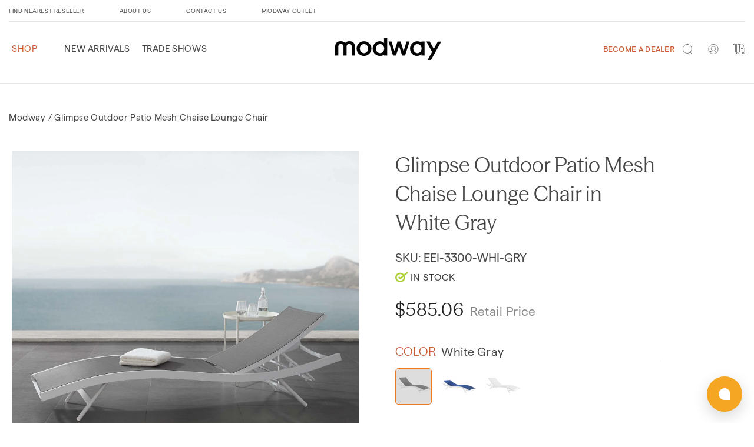

--- FILE ---
content_type: text/html; charset=utf-8
request_url: https://modway.com/products/glimpse-outdoor-patio-mesh-chaise-lounge-chair
body_size: 47262
content:
<!doctype html>
<html class="no-js" lang="en">
  <head>
    <meta charset="utf-8">
    <meta http-equiv="X-UA-Compatible" content="IE=edge">
    <meta name="viewport" content="width=device-width,initial-scale=1">
    <meta name="theme-color" content="">
    <link rel="canonical" href="https://modway.com/products/glimpse-outdoor-patio-mesh-chaise-lounge-chair">
    <link rel="preconnect" href="https://cdn.shopify.com" crossorigin><link rel="icon" type="image/png" href="//modway.com/cdn/shop/files/Logomark_-_No_Background_-_Charcoal_a3a62316-852a-4f5f-8200-d041a10d553a_32x32.png?v=1747937207"><link href="//modway.com/cdn/shop/t/301/assets/font.css?v=49682865950938146381768886768" rel="stylesheet" type="text/css" media="all" />
<link rel="preconnect" href="https://fonts.shopifycdn.com" crossorigin><link rel="stylesheet" href="//modway.com/cdn/shop/t/301/assets/reset.css?v=180062701194285904381768886768" media="print" onload="this.media='all'">

    <link rel="stylesheet" href="https://use.typekit.net/ahc1qpd.css">
    <link href="https://use.typekit.net/dwg7avv.css"><script src="//modway.com/cdn/shop/t/301/assets/jquery.min.js?v=153421538831642963121768886768"></script>
    <script src="https://code.jquery.com/jquery-migrate-1.4.1.min.js"></script><script type="text/javascript" src="//modway.com/cdn/shop/t/301/assets/jquery.zoom.min.js?v=127655014540499679121768886768"></script><script src="//modway.com/cdn/shop/t/301/assets/slick.min.js?v=71779134894361685811768886768" defer></script>
    <link href="//modway.com/cdn/shop/t/301/assets/slick.css?v=44611962766828761191768886768" rel="stylesheet" type="text/css" media="all" />

    
      <title>Glimpse Outdoor Patio Mesh Chaise Lounge Chair</title>
    

    
      <meta name="description" content="Enjoy warm sunshine and serene relaxation with the Glimpse Outdoor Patio Chaise Lounge Chair. A contemporary update to your outdoor living space, Glimpse comes with a breathable Textilene® mesh seat for ergonomic comfort and support, a long-lasting, powder-coated aluminum frame, and non-marking foot caps. Sit back and ">
    

    

<meta property="og:site_name" content="Modway">
<meta property="og:url" content="https://modway.com/products/glimpse-outdoor-patio-mesh-chaise-lounge-chair">
<meta property="og:title" content="Glimpse Outdoor Patio Mesh Chaise Lounge Chair">
<meta property="og:type" content="product">
<meta property="og:description" content="Enjoy warm sunshine and serene relaxation with the Glimpse Outdoor Patio Chaise Lounge Chair. A contemporary update to your outdoor living space, Glimpse comes with a breathable Textilene® mesh seat for ergonomic comfort and support, a long-lasting, powder-coated aluminum frame, and non-marking foot caps. Sit back and "><meta property="og:image" content="http://modway.com/cdn/shop/files/EEI-3300-WHI-GRY_7.jpg?v=1733880811">
  <meta property="og:image:secure_url" content="https://modway.com/cdn/shop/files/EEI-3300-WHI-GRY_7.jpg?v=1733880811">
  <meta property="og:image:width" content="1600">
  <meta property="og:image:height" content="1600"><meta property="og:price:amount" content="585.06">
  <meta property="og:price:currency" content="USD"><meta name="twitter:card" content="summary_large_image">
<meta name="twitter:title" content="Glimpse Outdoor Patio Mesh Chaise Lounge Chair">
<meta name="twitter:description" content="Enjoy warm sunshine and serene relaxation with the Glimpse Outdoor Patio Chaise Lounge Chair. A contemporary update to your outdoor living space, Glimpse comes with a breathable Textilene® mesh seat for ergonomic comfort and support, a long-lasting, powder-coated aluminum frame, and non-marking foot caps. Sit back and ">


    <script src="//modway.com/cdn/shop/t/301/assets/global.js?v=79691835287087071841768886768" defer="defer"></script>
    <script>
  const boostSDAssetFileURL = "\/\/modway.com\/cdn\/shop\/t\/301\/assets\/boost_sd_assets_file_url.gif?v=75769";
  window.boostSDAssetFileURL = boostSDAssetFileURL;

  if (window.boostSDAppConfig) {
    window.boostSDAppConfig.generalSettings.custom_js_asset_url = "//modway.com/cdn/shop/t/301/assets/boost-sd-custom.js?v=62897812711335860011768886768";
    window.boostSDAppConfig.generalSettings.custom_css_asset_url = "//modway.com/cdn/shop/t/301/assets/boost-sd-custom.css?v=72809539502277619291768886768";
  }

  
</script>

    <script>window.performance && window.performance.mark && window.performance.mark('shopify.content_for_header.start');</script><meta id="shopify-digital-wallet" name="shopify-digital-wallet" content="/58269827244/digital_wallets/dialog">
<meta name="shopify-checkout-api-token" content="f00e79c0d32779bb6a0f1bced621b3b2">
<link rel="alternate" type="application/json+oembed" href="https://modway.com/products/glimpse-outdoor-patio-mesh-chaise-lounge-chair.oembed">
<script async="async" src="/checkouts/internal/preloads.js?locale=en-US"></script>
<link rel="preconnect" href="https://shop.app" crossorigin="anonymous">
<script async="async" src="https://shop.app/checkouts/internal/preloads.js?locale=en-US&shop_id=58269827244" crossorigin="anonymous"></script>
<script id="apple-pay-shop-capabilities" type="application/json">{"shopId":58269827244,"countryCode":"US","currencyCode":"USD","merchantCapabilities":["supports3DS"],"merchantId":"gid:\/\/shopify\/Shop\/58269827244","merchantName":"Modway","requiredBillingContactFields":["postalAddress","email","phone"],"requiredShippingContactFields":["postalAddress","email","phone"],"shippingType":"shipping","supportedNetworks":["visa","masterCard","amex"],"total":{"type":"pending","label":"Modway","amount":"1.00"},"shopifyPaymentsEnabled":true,"supportsSubscriptions":true}</script>
<script id="shopify-features" type="application/json">{"accessToken":"f00e79c0d32779bb6a0f1bced621b3b2","betas":["rich-media-storefront-analytics"],"domain":"modway.com","predictiveSearch":true,"shopId":58269827244,"locale":"en"}</script>
<script>var Shopify = Shopify || {};
Shopify.shop = "modway-dev.myshopify.com";
Shopify.locale = "en";
Shopify.currency = {"active":"USD","rate":"1.0"};
Shopify.country = "US";
Shopify.theme = {"name":"Modway PDP  - Features (20\/01\/2026)","id":149299986604,"schema_name":"Dawn","schema_version":"15.2.0","theme_store_id":null,"role":"main"};
Shopify.theme.handle = "null";
Shopify.theme.style = {"id":null,"handle":null};
Shopify.cdnHost = "modway.com/cdn";
Shopify.routes = Shopify.routes || {};
Shopify.routes.root = "/";</script>
<script type="module">!function(o){(o.Shopify=o.Shopify||{}).modules=!0}(window);</script>
<script>!function(o){function n(){var o=[];function n(){o.push(Array.prototype.slice.apply(arguments))}return n.q=o,n}var t=o.Shopify=o.Shopify||{};t.loadFeatures=n(),t.autoloadFeatures=n()}(window);</script>
<script>
  window.ShopifyPay = window.ShopifyPay || {};
  window.ShopifyPay.apiHost = "shop.app\/pay";
  window.ShopifyPay.redirectState = null;
</script>
<script id="shop-js-analytics" type="application/json">{"pageType":"product"}</script>
<script defer="defer" async type="module" src="//modway.com/cdn/shopifycloud/shop-js/modules/v2/client.init-shop-cart-sync_BT-GjEfc.en.esm.js"></script>
<script defer="defer" async type="module" src="//modway.com/cdn/shopifycloud/shop-js/modules/v2/chunk.common_D58fp_Oc.esm.js"></script>
<script defer="defer" async type="module" src="//modway.com/cdn/shopifycloud/shop-js/modules/v2/chunk.modal_xMitdFEc.esm.js"></script>
<script type="module">
  await import("//modway.com/cdn/shopifycloud/shop-js/modules/v2/client.init-shop-cart-sync_BT-GjEfc.en.esm.js");
await import("//modway.com/cdn/shopifycloud/shop-js/modules/v2/chunk.common_D58fp_Oc.esm.js");
await import("//modway.com/cdn/shopifycloud/shop-js/modules/v2/chunk.modal_xMitdFEc.esm.js");

  window.Shopify.SignInWithShop?.initShopCartSync?.({"fedCMEnabled":true,"windoidEnabled":true});

</script>
<script>
  window.Shopify = window.Shopify || {};
  if (!window.Shopify.featureAssets) window.Shopify.featureAssets = {};
  window.Shopify.featureAssets['shop-js'] = {"shop-cart-sync":["modules/v2/client.shop-cart-sync_DZOKe7Ll.en.esm.js","modules/v2/chunk.common_D58fp_Oc.esm.js","modules/v2/chunk.modal_xMitdFEc.esm.js"],"init-fed-cm":["modules/v2/client.init-fed-cm_B6oLuCjv.en.esm.js","modules/v2/chunk.common_D58fp_Oc.esm.js","modules/v2/chunk.modal_xMitdFEc.esm.js"],"shop-cash-offers":["modules/v2/client.shop-cash-offers_D2sdYoxE.en.esm.js","modules/v2/chunk.common_D58fp_Oc.esm.js","modules/v2/chunk.modal_xMitdFEc.esm.js"],"shop-login-button":["modules/v2/client.shop-login-button_QeVjl5Y3.en.esm.js","modules/v2/chunk.common_D58fp_Oc.esm.js","modules/v2/chunk.modal_xMitdFEc.esm.js"],"pay-button":["modules/v2/client.pay-button_DXTOsIq6.en.esm.js","modules/v2/chunk.common_D58fp_Oc.esm.js","modules/v2/chunk.modal_xMitdFEc.esm.js"],"shop-button":["modules/v2/client.shop-button_DQZHx9pm.en.esm.js","modules/v2/chunk.common_D58fp_Oc.esm.js","modules/v2/chunk.modal_xMitdFEc.esm.js"],"avatar":["modules/v2/client.avatar_BTnouDA3.en.esm.js"],"init-windoid":["modules/v2/client.init-windoid_CR1B-cfM.en.esm.js","modules/v2/chunk.common_D58fp_Oc.esm.js","modules/v2/chunk.modal_xMitdFEc.esm.js"],"init-shop-for-new-customer-accounts":["modules/v2/client.init-shop-for-new-customer-accounts_C_vY_xzh.en.esm.js","modules/v2/client.shop-login-button_QeVjl5Y3.en.esm.js","modules/v2/chunk.common_D58fp_Oc.esm.js","modules/v2/chunk.modal_xMitdFEc.esm.js"],"init-shop-email-lookup-coordinator":["modules/v2/client.init-shop-email-lookup-coordinator_BI7n9ZSv.en.esm.js","modules/v2/chunk.common_D58fp_Oc.esm.js","modules/v2/chunk.modal_xMitdFEc.esm.js"],"init-shop-cart-sync":["modules/v2/client.init-shop-cart-sync_BT-GjEfc.en.esm.js","modules/v2/chunk.common_D58fp_Oc.esm.js","modules/v2/chunk.modal_xMitdFEc.esm.js"],"shop-toast-manager":["modules/v2/client.shop-toast-manager_DiYdP3xc.en.esm.js","modules/v2/chunk.common_D58fp_Oc.esm.js","modules/v2/chunk.modal_xMitdFEc.esm.js"],"init-customer-accounts":["modules/v2/client.init-customer-accounts_D9ZNqS-Q.en.esm.js","modules/v2/client.shop-login-button_QeVjl5Y3.en.esm.js","modules/v2/chunk.common_D58fp_Oc.esm.js","modules/v2/chunk.modal_xMitdFEc.esm.js"],"init-customer-accounts-sign-up":["modules/v2/client.init-customer-accounts-sign-up_iGw4briv.en.esm.js","modules/v2/client.shop-login-button_QeVjl5Y3.en.esm.js","modules/v2/chunk.common_D58fp_Oc.esm.js","modules/v2/chunk.modal_xMitdFEc.esm.js"],"shop-follow-button":["modules/v2/client.shop-follow-button_CqMgW2wH.en.esm.js","modules/v2/chunk.common_D58fp_Oc.esm.js","modules/v2/chunk.modal_xMitdFEc.esm.js"],"checkout-modal":["modules/v2/client.checkout-modal_xHeaAweL.en.esm.js","modules/v2/chunk.common_D58fp_Oc.esm.js","modules/v2/chunk.modal_xMitdFEc.esm.js"],"shop-login":["modules/v2/client.shop-login_D91U-Q7h.en.esm.js","modules/v2/chunk.common_D58fp_Oc.esm.js","modules/v2/chunk.modal_xMitdFEc.esm.js"],"lead-capture":["modules/v2/client.lead-capture_BJmE1dJe.en.esm.js","modules/v2/chunk.common_D58fp_Oc.esm.js","modules/v2/chunk.modal_xMitdFEc.esm.js"],"payment-terms":["modules/v2/client.payment-terms_Ci9AEqFq.en.esm.js","modules/v2/chunk.common_D58fp_Oc.esm.js","modules/v2/chunk.modal_xMitdFEc.esm.js"]};
</script>
<script id="__st">var __st={"a":58269827244,"offset":-18000,"reqid":"000a83d8-6ed0-4880-b2c6-129497ad100c-1769055058","pageurl":"modway.com\/products\/glimpse-outdoor-patio-mesh-chaise-lounge-chair","u":"735f061e35ab","p":"product","rtyp":"product","rid":7531922653356};</script>
<script>window.ShopifyPaypalV4VisibilityTracking = true;</script>
<script id="captcha-bootstrap">!function(){'use strict';const t='contact',e='account',n='new_comment',o=[[t,t],['blogs',n],['comments',n],[t,'customer']],c=[[e,'customer_login'],[e,'guest_login'],[e,'recover_customer_password'],[e,'create_customer']],r=t=>t.map((([t,e])=>`form[action*='/${t}']:not([data-nocaptcha='true']) input[name='form_type'][value='${e}']`)).join(','),a=t=>()=>t?[...document.querySelectorAll(t)].map((t=>t.form)):[];function s(){const t=[...o],e=r(t);return a(e)}const i='password',u='form_key',d=['recaptcha-v3-token','g-recaptcha-response','h-captcha-response',i],f=()=>{try{return window.sessionStorage}catch{return}},m='__shopify_v',_=t=>t.elements[u];function p(t,e,n=!1){try{const o=window.sessionStorage,c=JSON.parse(o.getItem(e)),{data:r}=function(t){const{data:e,action:n}=t;return t[m]||n?{data:e,action:n}:{data:t,action:n}}(c);for(const[e,n]of Object.entries(r))t.elements[e]&&(t.elements[e].value=n);n&&o.removeItem(e)}catch(o){console.error('form repopulation failed',{error:o})}}const l='form_type',E='cptcha';function T(t){t.dataset[E]=!0}const w=window,h=w.document,L='Shopify',v='ce_forms',y='captcha';let A=!1;((t,e)=>{const n=(g='f06e6c50-85a8-45c8-87d0-21a2b65856fe',I='https://cdn.shopify.com/shopifycloud/storefront-forms-hcaptcha/ce_storefront_forms_captcha_hcaptcha.v1.5.2.iife.js',D={infoText:'Protected by hCaptcha',privacyText:'Privacy',termsText:'Terms'},(t,e,n)=>{const o=w[L][v],c=o.bindForm;if(c)return c(t,g,e,D).then(n);var r;o.q.push([[t,g,e,D],n]),r=I,A||(h.body.append(Object.assign(h.createElement('script'),{id:'captcha-provider',async:!0,src:r})),A=!0)});var g,I,D;w[L]=w[L]||{},w[L][v]=w[L][v]||{},w[L][v].q=[],w[L][y]=w[L][y]||{},w[L][y].protect=function(t,e){n(t,void 0,e),T(t)},Object.freeze(w[L][y]),function(t,e,n,w,h,L){const[v,y,A,g]=function(t,e,n){const i=e?o:[],u=t?c:[],d=[...i,...u],f=r(d),m=r(i),_=r(d.filter((([t,e])=>n.includes(e))));return[a(f),a(m),a(_),s()]}(w,h,L),I=t=>{const e=t.target;return e instanceof HTMLFormElement?e:e&&e.form},D=t=>v().includes(t);t.addEventListener('submit',(t=>{const e=I(t);if(!e)return;const n=D(e)&&!e.dataset.hcaptchaBound&&!e.dataset.recaptchaBound,o=_(e),c=g().includes(e)&&(!o||!o.value);(n||c)&&t.preventDefault(),c&&!n&&(function(t){try{if(!f())return;!function(t){const e=f();if(!e)return;const n=_(t);if(!n)return;const o=n.value;o&&e.removeItem(o)}(t);const e=Array.from(Array(32),(()=>Math.random().toString(36)[2])).join('');!function(t,e){_(t)||t.append(Object.assign(document.createElement('input'),{type:'hidden',name:u})),t.elements[u].value=e}(t,e),function(t,e){const n=f();if(!n)return;const o=[...t.querySelectorAll(`input[type='${i}']`)].map((({name:t})=>t)),c=[...d,...o],r={};for(const[a,s]of new FormData(t).entries())c.includes(a)||(r[a]=s);n.setItem(e,JSON.stringify({[m]:1,action:t.action,data:r}))}(t,e)}catch(e){console.error('failed to persist form',e)}}(e),e.submit())}));const S=(t,e)=>{t&&!t.dataset[E]&&(n(t,e.some((e=>e===t))),T(t))};for(const o of['focusin','change'])t.addEventListener(o,(t=>{const e=I(t);D(e)&&S(e,y())}));const B=e.get('form_key'),M=e.get(l),P=B&&M;t.addEventListener('DOMContentLoaded',(()=>{const t=y();if(P)for(const e of t)e.elements[l].value===M&&p(e,B);[...new Set([...A(),...v().filter((t=>'true'===t.dataset.shopifyCaptcha))])].forEach((e=>S(e,t)))}))}(h,new URLSearchParams(w.location.search),n,t,e,['guest_login'])})(!0,!0)}();</script>
<script integrity="sha256-4kQ18oKyAcykRKYeNunJcIwy7WH5gtpwJnB7kiuLZ1E=" data-source-attribution="shopify.loadfeatures" defer="defer" src="//modway.com/cdn/shopifycloud/storefront/assets/storefront/load_feature-a0a9edcb.js" crossorigin="anonymous"></script>
<script crossorigin="anonymous" defer="defer" src="//modway.com/cdn/shopifycloud/storefront/assets/shopify_pay/storefront-65b4c6d7.js?v=20250812"></script>
<script data-source-attribution="shopify.dynamic_checkout.dynamic.init">var Shopify=Shopify||{};Shopify.PaymentButton=Shopify.PaymentButton||{isStorefrontPortableWallets:!0,init:function(){window.Shopify.PaymentButton.init=function(){};var t=document.createElement("script");t.src="https://modway.com/cdn/shopifycloud/portable-wallets/latest/portable-wallets.en.js",t.type="module",document.head.appendChild(t)}};
</script>
<script data-source-attribution="shopify.dynamic_checkout.buyer_consent">
  function portableWalletsHideBuyerConsent(e){var t=document.getElementById("shopify-buyer-consent"),n=document.getElementById("shopify-subscription-policy-button");t&&n&&(t.classList.add("hidden"),t.setAttribute("aria-hidden","true"),n.removeEventListener("click",e))}function portableWalletsShowBuyerConsent(e){var t=document.getElementById("shopify-buyer-consent"),n=document.getElementById("shopify-subscription-policy-button");t&&n&&(t.classList.remove("hidden"),t.removeAttribute("aria-hidden"),n.addEventListener("click",e))}window.Shopify?.PaymentButton&&(window.Shopify.PaymentButton.hideBuyerConsent=portableWalletsHideBuyerConsent,window.Shopify.PaymentButton.showBuyerConsent=portableWalletsShowBuyerConsent);
</script>
<script>
  function portableWalletsCleanup(e){e&&e.src&&console.error("Failed to load portable wallets script "+e.src);var t=document.querySelectorAll("shopify-accelerated-checkout .shopify-payment-button__skeleton, shopify-accelerated-checkout-cart .wallet-cart-button__skeleton"),e=document.getElementById("shopify-buyer-consent");for(let e=0;e<t.length;e++)t[e].remove();e&&e.remove()}function portableWalletsNotLoadedAsModule(e){e instanceof ErrorEvent&&"string"==typeof e.message&&e.message.includes("import.meta")&&"string"==typeof e.filename&&e.filename.includes("portable-wallets")&&(window.removeEventListener("error",portableWalletsNotLoadedAsModule),window.Shopify.PaymentButton.failedToLoad=e,"loading"===document.readyState?document.addEventListener("DOMContentLoaded",window.Shopify.PaymentButton.init):window.Shopify.PaymentButton.init())}window.addEventListener("error",portableWalletsNotLoadedAsModule);
</script>

<script type="module" src="https://modway.com/cdn/shopifycloud/portable-wallets/latest/portable-wallets.en.js" onError="portableWalletsCleanup(this)" crossorigin="anonymous"></script>
<script nomodule>
  document.addEventListener("DOMContentLoaded", portableWalletsCleanup);
</script>

<link id="shopify-accelerated-checkout-styles" rel="stylesheet" media="screen" href="https://modway.com/cdn/shopifycloud/portable-wallets/latest/accelerated-checkout-backwards-compat.css" crossorigin="anonymous">
<style id="shopify-accelerated-checkout-cart">
        #shopify-buyer-consent {
  margin-top: 1em;
  display: inline-block;
  width: 100%;
}

#shopify-buyer-consent.hidden {
  display: none;
}

#shopify-subscription-policy-button {
  background: none;
  border: none;
  padding: 0;
  text-decoration: underline;
  font-size: inherit;
  cursor: pointer;
}

#shopify-subscription-policy-button::before {
  box-shadow: none;
}

      </style>
<script id="sections-script" data-sections="main-product,header,footer" defer="defer" src="//modway.com/cdn/shop/t/301/compiled_assets/scripts.js?v=75769"></script>
<script>window.performance && window.performance.mark && window.performance.mark('shopify.content_for_header.end');</script>


    <style data-shopify>
      @font-face {
  font-family: Assistant;
  font-weight: 400;
  font-style: normal;
  font-display: swap;
  src: url("//modway.com/cdn/fonts/assistant/assistant_n4.9120912a469cad1cc292572851508ca49d12e768.woff2") format("woff2"),
       url("//modway.com/cdn/fonts/assistant/assistant_n4.6e9875ce64e0fefcd3f4446b7ec9036b3ddd2985.woff") format("woff");
}

      @font-face {
  font-family: Assistant;
  font-weight: 700;
  font-style: normal;
  font-display: swap;
  src: url("//modway.com/cdn/fonts/assistant/assistant_n7.bf44452348ec8b8efa3aa3068825305886b1c83c.woff2") format("woff2"),
       url("//modway.com/cdn/fonts/assistant/assistant_n7.0c887fee83f6b3bda822f1150b912c72da0f7b64.woff") format("woff");
}

      
      
      @font-face {
  font-family: Assistant;
  font-weight: 400;
  font-style: normal;
  font-display: swap;
  src: url("//modway.com/cdn/fonts/assistant/assistant_n4.9120912a469cad1cc292572851508ca49d12e768.woff2") format("woff2"),
       url("//modway.com/cdn/fonts/assistant/assistant_n4.6e9875ce64e0fefcd3f4446b7ec9036b3ddd2985.woff") format("woff");
}


      :root {
        --font-body-family: Assistant, sans-serif;
        --font-body-style: normal;
        --font-body-weight: 400;

        --font-heading-family: Assistant, sans-serif;
        --font-heading-style: normal;
        --font-heading-weight: 400;

        --color-base-text: , , ;
        --color-base-background-1: , , ;
        --color-base-background-2: , , ;
        --color-base-solid-button-labels: , , ;
        --color-base-outline-button-labels: , , ;
        --color-base-accent-1: , , ;
        --color-base-accent-2: , , ;
        --payment-terms-background-color: ;
      }

      *,
      *::before,
      *::after {
        box-sizing: inherit;
      }

      html {
        box-sizing: border-box;
        font-size: 62.5%;
        height: 100%;
        overflow-y: scroll;
      }

      body {
        display: grid;
        /* grid-template-rows: auto auto 1fr auto; */
        grid-template-rows: auto auto auto auto;
        grid-template-columns: 100%;
        min-height: 100%;
        margin: 0;
        font-size: 1.5rem;
        letter-spacing: 0.06rem;
        line-height: 1.8;
        font-family: var(--font-body-family);
        font-style: var(--font-body-style);
        font-weight: var(--font-body-weight);
      }

      @media screen and (min-width: 750px) {
        body {
          font-size: 1.6rem;
        }
      }
    </style>

    <link href="//modway.com/cdn/shop/t/301/assets/base.css?v=13253092586984670921768886768" rel="stylesheet" type="text/css" media="all" />
<link rel="preload" as="font" href="//modway.com/cdn/fonts/assistant/assistant_n4.9120912a469cad1cc292572851508ca49d12e768.woff2" type="font/woff2" crossorigin><link rel="preload" as="font" href="//modway.com/cdn/fonts/assistant/assistant_n4.9120912a469cad1cc292572851508ca49d12e768.woff2" type="font/woff2" crossorigin><script>
      document.documentElement.className = document.documentElement.className.replace('no-js', 'js');
    </script>
    <link
      id="ModelViewerStyle"
      rel="stylesheet"
      href="https://cdn.shopify.com/shopifycloud/model-viewer-ui/assets/v1.0/model-viewer-ui.css"
      media="print"
      onload="this.media='all'"
    >
    <link href="//modway.com/cdn/shop/t/301/assets/style.css?v=166071505596495594961768886768" rel="stylesheet" type="text/css" media="all" />

    <script async src="//modway.com/cdn/shop/t/301/assets/criticalLoad.bundle.js?v=158634580192883283991768886768"></script>




    <!-- begin-boost-pfs-filter-css -->
    <link rel="preload stylesheet" href="//modway.com/cdn/shop/t/301/assets/boost-pfs-instant-search.css?v=112701014225524253191768886768" as="style"><link href="//modway.com/cdn/shop/t/301/assets/boost-pfs-custom.css?v=45892962752607876261768886768" rel="stylesheet" type="text/css" media="all" />
<style data-id="boost-pfs-style">
    .boost-pfs-filter-option-title-text {}

   .boost-pfs-filter-tree-v .boost-pfs-filter-option-title-text:before {}
    .boost-pfs-filter-tree-v .boost-pfs-filter-option.boost-pfs-filter-option-collapsed .boost-pfs-filter-option-title-text:before {}
    .boost-pfs-filter-tree-h .boost-pfs-filter-option-title-heading:before {}

    .boost-pfs-filter-refine-by .boost-pfs-filter-option-title h3 {}

    .boost-pfs-filter-option-content .boost-pfs-filter-option-item-list .boost-pfs-filter-option-item button,
    .boost-pfs-filter-option-content .boost-pfs-filter-option-item-list .boost-pfs-filter-option-item .boost-pfs-filter-button,
    .boost-pfs-filter-option-range-amount input,
    .boost-pfs-filter-tree-v .boost-pfs-filter-refine-by .boost-pfs-filter-refine-by-items .refine-by-item,
    .boost-pfs-filter-refine-by-wrapper-v .boost-pfs-filter-refine-by .boost-pfs-filter-refine-by-items .refine-by-item,
    .boost-pfs-filter-refine-by .boost-pfs-filter-option-title,
    .boost-pfs-filter-refine-by .boost-pfs-filter-refine-by-items .refine-by-item>a,
    .boost-pfs-filter-refine-by>span,
    .boost-pfs-filter-clear,
    .boost-pfs-filter-clear-all{}
    .boost-pfs-filter-tree-h .boost-pfs-filter-pc .boost-pfs-filter-refine-by-items .refine-by-item .boost-pfs-filter-clear .refine-by-type,
    .boost-pfs-filter-refine-by-wrapper-h .boost-pfs-filter-pc .boost-pfs-filter-refine-by-items .refine-by-item .boost-pfs-filter-clear .refine-by-type {}

    .boost-pfs-filter-option-multi-level-collections .boost-pfs-filter-option-multi-level-list .boost-pfs-filter-option-item .boost-pfs-filter-button-arrow .boost-pfs-arrow:before,
    .boost-pfs-filter-option-multi-level-tag .boost-pfs-filter-option-multi-level-list .boost-pfs-filter-option-item .boost-pfs-filter-button-arrow .boost-pfs-arrow:before {}

    .boost-pfs-filter-refine-by-wrapper-v .boost-pfs-filter-refine-by .boost-pfs-filter-refine-by-items .refine-by-item .boost-pfs-filter-clear:after,
    .boost-pfs-filter-refine-by-wrapper-v .boost-pfs-filter-refine-by .boost-pfs-filter-refine-by-items .refine-by-item .boost-pfs-filter-clear:before,
    .boost-pfs-filter-tree-v .boost-pfs-filter-refine-by .boost-pfs-filter-refine-by-items .refine-by-item .boost-pfs-filter-clear:after,
    .boost-pfs-filter-tree-v .boost-pfs-filter-refine-by .boost-pfs-filter-refine-by-items .refine-by-item .boost-pfs-filter-clear:before,
    .boost-pfs-filter-refine-by-wrapper-h .boost-pfs-filter-pc .boost-pfs-filter-refine-by-items .refine-by-item .boost-pfs-filter-clear:after,
    .boost-pfs-filter-refine-by-wrapper-h .boost-pfs-filter-pc .boost-pfs-filter-refine-by-items .refine-by-item .boost-pfs-filter-clear:before,
    .boost-pfs-filter-tree-h .boost-pfs-filter-pc .boost-pfs-filter-refine-by-items .refine-by-item .boost-pfs-filter-clear:after,
    .boost-pfs-filter-tree-h .boost-pfs-filter-pc .boost-pfs-filter-refine-by-items .refine-by-item .boost-pfs-filter-clear:before {}
    .boost-pfs-filter-option-range-slider .noUi-value-horizontal {}

    .boost-pfs-filter-tree-mobile-button button,
    .boost-pfs-filter-top-sorting-mobile button {}
    .boost-pfs-filter-top-sorting-mobile button>span:after {}
  </style>



    <!-- end-boost-pfs-filter-css -->

    <!-- <script src="//modway.com/cdn/shop/t/301/assets/boost-sd-custom.js?v=62897812711335860011768886768"></script> -->
  <link href="https://monorail-edge.shopifysvc.com" rel="dns-prefetch">
<script>(function(){if ("sendBeacon" in navigator && "performance" in window) {try {var session_token_from_headers = performance.getEntriesByType('navigation')[0].serverTiming.find(x => x.name == '_s').description;} catch {var session_token_from_headers = undefined;}var session_cookie_matches = document.cookie.match(/_shopify_s=([^;]*)/);var session_token_from_cookie = session_cookie_matches && session_cookie_matches.length === 2 ? session_cookie_matches[1] : "";var session_token = session_token_from_headers || session_token_from_cookie || "";function handle_abandonment_event(e) {var entries = performance.getEntries().filter(function(entry) {return /monorail-edge.shopifysvc.com/.test(entry.name);});if (!window.abandonment_tracked && entries.length === 0) {window.abandonment_tracked = true;var currentMs = Date.now();var navigation_start = performance.timing.navigationStart;var payload = {shop_id: 58269827244,url: window.location.href,navigation_start,duration: currentMs - navigation_start,session_token,page_type: "product"};window.navigator.sendBeacon("https://monorail-edge.shopifysvc.com/v1/produce", JSON.stringify({schema_id: "online_store_buyer_site_abandonment/1.1",payload: payload,metadata: {event_created_at_ms: currentMs,event_sent_at_ms: currentMs}}));}}window.addEventListener('pagehide', handle_abandonment_event);}}());</script>
<script id="web-pixels-manager-setup">(function e(e,d,r,n,o){if(void 0===o&&(o={}),!Boolean(null===(a=null===(i=window.Shopify)||void 0===i?void 0:i.analytics)||void 0===a?void 0:a.replayQueue)){var i,a;window.Shopify=window.Shopify||{};var t=window.Shopify;t.analytics=t.analytics||{};var s=t.analytics;s.replayQueue=[],s.publish=function(e,d,r){return s.replayQueue.push([e,d,r]),!0};try{self.performance.mark("wpm:start")}catch(e){}var l=function(){var e={modern:/Edge?\/(1{2}[4-9]|1[2-9]\d|[2-9]\d{2}|\d{4,})\.\d+(\.\d+|)|Firefox\/(1{2}[4-9]|1[2-9]\d|[2-9]\d{2}|\d{4,})\.\d+(\.\d+|)|Chrom(ium|e)\/(9{2}|\d{3,})\.\d+(\.\d+|)|(Maci|X1{2}).+ Version\/(15\.\d+|(1[6-9]|[2-9]\d|\d{3,})\.\d+)([,.]\d+|)( \(\w+\)|)( Mobile\/\w+|) Safari\/|Chrome.+OPR\/(9{2}|\d{3,})\.\d+\.\d+|(CPU[ +]OS|iPhone[ +]OS|CPU[ +]iPhone|CPU IPhone OS|CPU iPad OS)[ +]+(15[._]\d+|(1[6-9]|[2-9]\d|\d{3,})[._]\d+)([._]\d+|)|Android:?[ /-](13[3-9]|1[4-9]\d|[2-9]\d{2}|\d{4,})(\.\d+|)(\.\d+|)|Android.+Firefox\/(13[5-9]|1[4-9]\d|[2-9]\d{2}|\d{4,})\.\d+(\.\d+|)|Android.+Chrom(ium|e)\/(13[3-9]|1[4-9]\d|[2-9]\d{2}|\d{4,})\.\d+(\.\d+|)|SamsungBrowser\/([2-9]\d|\d{3,})\.\d+/,legacy:/Edge?\/(1[6-9]|[2-9]\d|\d{3,})\.\d+(\.\d+|)|Firefox\/(5[4-9]|[6-9]\d|\d{3,})\.\d+(\.\d+|)|Chrom(ium|e)\/(5[1-9]|[6-9]\d|\d{3,})\.\d+(\.\d+|)([\d.]+$|.*Safari\/(?![\d.]+ Edge\/[\d.]+$))|(Maci|X1{2}).+ Version\/(10\.\d+|(1[1-9]|[2-9]\d|\d{3,})\.\d+)([,.]\d+|)( \(\w+\)|)( Mobile\/\w+|) Safari\/|Chrome.+OPR\/(3[89]|[4-9]\d|\d{3,})\.\d+\.\d+|(CPU[ +]OS|iPhone[ +]OS|CPU[ +]iPhone|CPU IPhone OS|CPU iPad OS)[ +]+(10[._]\d+|(1[1-9]|[2-9]\d|\d{3,})[._]\d+)([._]\d+|)|Android:?[ /-](13[3-9]|1[4-9]\d|[2-9]\d{2}|\d{4,})(\.\d+|)(\.\d+|)|Mobile Safari.+OPR\/([89]\d|\d{3,})\.\d+\.\d+|Android.+Firefox\/(13[5-9]|1[4-9]\d|[2-9]\d{2}|\d{4,})\.\d+(\.\d+|)|Android.+Chrom(ium|e)\/(13[3-9]|1[4-9]\d|[2-9]\d{2}|\d{4,})\.\d+(\.\d+|)|Android.+(UC? ?Browser|UCWEB|U3)[ /]?(15\.([5-9]|\d{2,})|(1[6-9]|[2-9]\d|\d{3,})\.\d+)\.\d+|SamsungBrowser\/(5\.\d+|([6-9]|\d{2,})\.\d+)|Android.+MQ{2}Browser\/(14(\.(9|\d{2,})|)|(1[5-9]|[2-9]\d|\d{3,})(\.\d+|))(\.\d+|)|K[Aa][Ii]OS\/(3\.\d+|([4-9]|\d{2,})\.\d+)(\.\d+|)/},d=e.modern,r=e.legacy,n=navigator.userAgent;return n.match(d)?"modern":n.match(r)?"legacy":"unknown"}(),u="modern"===l?"modern":"legacy",c=(null!=n?n:{modern:"",legacy:""})[u],f=function(e){return[e.baseUrl,"/wpm","/b",e.hashVersion,"modern"===e.buildTarget?"m":"l",".js"].join("")}({baseUrl:d,hashVersion:r,buildTarget:u}),m=function(e){var d=e.version,r=e.bundleTarget,n=e.surface,o=e.pageUrl,i=e.monorailEndpoint;return{emit:function(e){var a=e.status,t=e.errorMsg,s=(new Date).getTime(),l=JSON.stringify({metadata:{event_sent_at_ms:s},events:[{schema_id:"web_pixels_manager_load/3.1",payload:{version:d,bundle_target:r,page_url:o,status:a,surface:n,error_msg:t},metadata:{event_created_at_ms:s}}]});if(!i)return console&&console.warn&&console.warn("[Web Pixels Manager] No Monorail endpoint provided, skipping logging."),!1;try{return self.navigator.sendBeacon.bind(self.navigator)(i,l)}catch(e){}var u=new XMLHttpRequest;try{return u.open("POST",i,!0),u.setRequestHeader("Content-Type","text/plain"),u.send(l),!0}catch(e){return console&&console.warn&&console.warn("[Web Pixels Manager] Got an unhandled error while logging to Monorail."),!1}}}}({version:r,bundleTarget:l,surface:e.surface,pageUrl:self.location.href,monorailEndpoint:e.monorailEndpoint});try{o.browserTarget=l,function(e){var d=e.src,r=e.async,n=void 0===r||r,o=e.onload,i=e.onerror,a=e.sri,t=e.scriptDataAttributes,s=void 0===t?{}:t,l=document.createElement("script"),u=document.querySelector("head"),c=document.querySelector("body");if(l.async=n,l.src=d,a&&(l.integrity=a,l.crossOrigin="anonymous"),s)for(var f in s)if(Object.prototype.hasOwnProperty.call(s,f))try{l.dataset[f]=s[f]}catch(e){}if(o&&l.addEventListener("load",o),i&&l.addEventListener("error",i),u)u.appendChild(l);else{if(!c)throw new Error("Did not find a head or body element to append the script");c.appendChild(l)}}({src:f,async:!0,onload:function(){if(!function(){var e,d;return Boolean(null===(d=null===(e=window.Shopify)||void 0===e?void 0:e.analytics)||void 0===d?void 0:d.initialized)}()){var d=window.webPixelsManager.init(e)||void 0;if(d){var r=window.Shopify.analytics;r.replayQueue.forEach((function(e){var r=e[0],n=e[1],o=e[2];d.publishCustomEvent(r,n,o)})),r.replayQueue=[],r.publish=d.publishCustomEvent,r.visitor=d.visitor,r.initialized=!0}}},onerror:function(){return m.emit({status:"failed",errorMsg:"".concat(f," has failed to load")})},sri:function(e){var d=/^sha384-[A-Za-z0-9+/=]+$/;return"string"==typeof e&&d.test(e)}(c)?c:"",scriptDataAttributes:o}),m.emit({status:"loading"})}catch(e){m.emit({status:"failed",errorMsg:(null==e?void 0:e.message)||"Unknown error"})}}})({shopId: 58269827244,storefrontBaseUrl: "https://modway.com",extensionsBaseUrl: "https://extensions.shopifycdn.com/cdn/shopifycloud/web-pixels-manager",monorailEndpoint: "https://monorail-edge.shopifysvc.com/unstable/produce_batch",surface: "storefront-renderer",enabledBetaFlags: ["2dca8a86"],webPixelsConfigList: [{"id":"1738375340","configuration":"{\"myshopifyDomain\":\"modway-dev.myshopify.com\"}","eventPayloadVersion":"v1","runtimeContext":"STRICT","scriptVersion":"23b97d18e2aa74363140dc29c9284e87","type":"APP","apiClientId":2775569,"privacyPurposes":["ANALYTICS","MARKETING","SALE_OF_DATA"],"dataSharingAdjustments":{"protectedCustomerApprovalScopes":["read_customer_address","read_customer_email","read_customer_name","read_customer_phone","read_customer_personal_data"]}},{"id":"1661305004","configuration":"{\"accountID\":\"V3tPz3\",\"webPixelConfig\":\"eyJlbmFibGVBZGRlZFRvQ2FydEV2ZW50cyI6IHRydWV9\"}","eventPayloadVersion":"v1","runtimeContext":"STRICT","scriptVersion":"524f6c1ee37bacdca7657a665bdca589","type":"APP","apiClientId":123074,"privacyPurposes":["ANALYTICS","MARKETING"],"dataSharingAdjustments":{"protectedCustomerApprovalScopes":["read_customer_address","read_customer_email","read_customer_name","read_customer_personal_data","read_customer_phone"]}},{"id":"479789228","configuration":"{\"config\":\"{\\\"pixel_id\\\":\\\"G-GZ15C8JLD7\\\",\\\"gtag_events\\\":[{\\\"type\\\":\\\"purchase\\\",\\\"action_label\\\":\\\"G-GZ15C8JLD7\\\"},{\\\"type\\\":\\\"page_view\\\",\\\"action_label\\\":\\\"G-GZ15C8JLD7\\\"},{\\\"type\\\":\\\"view_item\\\",\\\"action_label\\\":\\\"G-GZ15C8JLD7\\\"},{\\\"type\\\":\\\"search\\\",\\\"action_label\\\":\\\"G-GZ15C8JLD7\\\"},{\\\"type\\\":\\\"add_to_cart\\\",\\\"action_label\\\":\\\"G-GZ15C8JLD7\\\"},{\\\"type\\\":\\\"begin_checkout\\\",\\\"action_label\\\":\\\"G-GZ15C8JLD7\\\"},{\\\"type\\\":\\\"add_payment_info\\\",\\\"action_label\\\":\\\"G-GZ15C8JLD7\\\"}],\\\"enable_monitoring_mode\\\":false}\"}","eventPayloadVersion":"v1","runtimeContext":"OPEN","scriptVersion":"b2a88bafab3e21179ed38636efcd8a93","type":"APP","apiClientId":1780363,"privacyPurposes":[],"dataSharingAdjustments":{"protectedCustomerApprovalScopes":["read_customer_address","read_customer_email","read_customer_name","read_customer_personal_data","read_customer_phone"]}},{"id":"shopify-app-pixel","configuration":"{}","eventPayloadVersion":"v1","runtimeContext":"STRICT","scriptVersion":"0450","apiClientId":"shopify-pixel","type":"APP","privacyPurposes":["ANALYTICS","MARKETING"]},{"id":"shopify-custom-pixel","eventPayloadVersion":"v1","runtimeContext":"LAX","scriptVersion":"0450","apiClientId":"shopify-pixel","type":"CUSTOM","privacyPurposes":["ANALYTICS","MARKETING"]}],isMerchantRequest: false,initData: {"shop":{"name":"Modway","paymentSettings":{"currencyCode":"USD"},"myshopifyDomain":"modway-dev.myshopify.com","countryCode":"US","storefrontUrl":"https:\/\/modway.com"},"customer":null,"cart":null,"checkout":null,"productVariants":[{"price":{"amount":585.06,"currencyCode":"USD"},"product":{"title":"Glimpse Outdoor Patio Mesh Chaise Lounge Chair","vendor":"Modway","id":"7531922653356","untranslatedTitle":"Glimpse Outdoor Patio Mesh Chaise Lounge Chair","url":"\/products\/glimpse-outdoor-patio-mesh-chaise-lounge-chair","type":"\\Outdoor\\Chaise Lounges"},"id":"42258023186604","image":{"src":"\/\/modway.com\/cdn\/shop\/files\/EEI-3300-WHI-GRY_1.jpg?v=1733880811"},"sku":"EEI-3300-WHI-GRY","title":"White Gray","untranslatedTitle":"White Gray"},{"price":{"amount":585.06,"currencyCode":"USD"},"product":{"title":"Glimpse Outdoor Patio Mesh Chaise Lounge Chair","vendor":"Modway","id":"7531922653356","untranslatedTitle":"Glimpse Outdoor Patio Mesh Chaise Lounge Chair","url":"\/products\/glimpse-outdoor-patio-mesh-chaise-lounge-chair","type":"\\Outdoor\\Chaise Lounges"},"id":"42258023219372","image":{"src":"\/\/modway.com\/cdn\/shop\/files\/EEI-3300-WHI-NAV_1.jpg?v=1733880811"},"sku":"EEI-3300-WHI-NAV","title":"White Navy","untranslatedTitle":"White Navy"},{"price":{"amount":585.06,"currencyCode":"USD"},"product":{"title":"Glimpse Outdoor Patio Mesh Chaise Lounge Chair","vendor":"Modway","id":"7531922653356","untranslatedTitle":"Glimpse Outdoor Patio Mesh Chaise Lounge Chair","url":"\/products\/glimpse-outdoor-patio-mesh-chaise-lounge-chair","type":"\\Outdoor\\Chaise Lounges"},"id":"42258023252140","image":{"src":"\/\/modway.com\/cdn\/shop\/files\/EEI-3300-WHI-WHI_1.jpg?v=1733880811"},"sku":"EEI-3300-WHI-WHI","title":"White White","untranslatedTitle":"White White"}],"purchasingCompany":null},},"https://modway.com/cdn","fcfee988w5aeb613cpc8e4bc33m6693e112",{"modern":"","legacy":""},{"shopId":"58269827244","storefrontBaseUrl":"https:\/\/modway.com","extensionBaseUrl":"https:\/\/extensions.shopifycdn.com\/cdn\/shopifycloud\/web-pixels-manager","surface":"storefront-renderer","enabledBetaFlags":"[\"2dca8a86\"]","isMerchantRequest":"false","hashVersion":"fcfee988w5aeb613cpc8e4bc33m6693e112","publish":"custom","events":"[[\"page_viewed\",{}],[\"product_viewed\",{\"productVariant\":{\"price\":{\"amount\":585.06,\"currencyCode\":\"USD\"},\"product\":{\"title\":\"Glimpse Outdoor Patio Mesh Chaise Lounge Chair\",\"vendor\":\"Modway\",\"id\":\"7531922653356\",\"untranslatedTitle\":\"Glimpse Outdoor Patio Mesh Chaise Lounge Chair\",\"url\":\"\/products\/glimpse-outdoor-patio-mesh-chaise-lounge-chair\",\"type\":\"\\\\Outdoor\\\\Chaise Lounges\"},\"id\":\"42258023186604\",\"image\":{\"src\":\"\/\/modway.com\/cdn\/shop\/files\/EEI-3300-WHI-GRY_1.jpg?v=1733880811\"},\"sku\":\"EEI-3300-WHI-GRY\",\"title\":\"White Gray\",\"untranslatedTitle\":\"White Gray\"}}]]"});</script><script>
  window.ShopifyAnalytics = window.ShopifyAnalytics || {};
  window.ShopifyAnalytics.meta = window.ShopifyAnalytics.meta || {};
  window.ShopifyAnalytics.meta.currency = 'USD';
  var meta = {"product":{"id":7531922653356,"gid":"gid:\/\/shopify\/Product\/7531922653356","vendor":"Modway","type":"\\Outdoor\\Chaise Lounges","handle":"glimpse-outdoor-patio-mesh-chaise-lounge-chair","variants":[{"id":42258023186604,"price":58506,"name":"Glimpse Outdoor Patio Mesh Chaise Lounge Chair - White Gray","public_title":"White Gray","sku":"EEI-3300-WHI-GRY"},{"id":42258023219372,"price":58506,"name":"Glimpse Outdoor Patio Mesh Chaise Lounge Chair - White Navy","public_title":"White Navy","sku":"EEI-3300-WHI-NAV"},{"id":42258023252140,"price":58506,"name":"Glimpse Outdoor Patio Mesh Chaise Lounge Chair - White White","public_title":"White White","sku":"EEI-3300-WHI-WHI"}],"remote":false},"page":{"pageType":"product","resourceType":"product","resourceId":7531922653356,"requestId":"000a83d8-6ed0-4880-b2c6-129497ad100c-1769055058"}};
  for (var attr in meta) {
    window.ShopifyAnalytics.meta[attr] = meta[attr];
  }
</script>
<script class="analytics">
  (function () {
    var customDocumentWrite = function(content) {
      var jquery = null;

      if (window.jQuery) {
        jquery = window.jQuery;
      } else if (window.Checkout && window.Checkout.$) {
        jquery = window.Checkout.$;
      }

      if (jquery) {
        jquery('body').append(content);
      }
    };

    var hasLoggedConversion = function(token) {
      if (token) {
        return document.cookie.indexOf('loggedConversion=' + token) !== -1;
      }
      return false;
    }

    var setCookieIfConversion = function(token) {
      if (token) {
        var twoMonthsFromNow = new Date(Date.now());
        twoMonthsFromNow.setMonth(twoMonthsFromNow.getMonth() + 2);

        document.cookie = 'loggedConversion=' + token + '; expires=' + twoMonthsFromNow;
      }
    }

    var trekkie = window.ShopifyAnalytics.lib = window.trekkie = window.trekkie || [];
    if (trekkie.integrations) {
      return;
    }
    trekkie.methods = [
      'identify',
      'page',
      'ready',
      'track',
      'trackForm',
      'trackLink'
    ];
    trekkie.factory = function(method) {
      return function() {
        var args = Array.prototype.slice.call(arguments);
        args.unshift(method);
        trekkie.push(args);
        return trekkie;
      };
    };
    for (var i = 0; i < trekkie.methods.length; i++) {
      var key = trekkie.methods[i];
      trekkie[key] = trekkie.factory(key);
    }
    trekkie.load = function(config) {
      trekkie.config = config || {};
      trekkie.config.initialDocumentCookie = document.cookie;
      var first = document.getElementsByTagName('script')[0];
      var script = document.createElement('script');
      script.type = 'text/javascript';
      script.onerror = function(e) {
        var scriptFallback = document.createElement('script');
        scriptFallback.type = 'text/javascript';
        scriptFallback.onerror = function(error) {
                var Monorail = {
      produce: function produce(monorailDomain, schemaId, payload) {
        var currentMs = new Date().getTime();
        var event = {
          schema_id: schemaId,
          payload: payload,
          metadata: {
            event_created_at_ms: currentMs,
            event_sent_at_ms: currentMs
          }
        };
        return Monorail.sendRequest("https://" + monorailDomain + "/v1/produce", JSON.stringify(event));
      },
      sendRequest: function sendRequest(endpointUrl, payload) {
        // Try the sendBeacon API
        if (window && window.navigator && typeof window.navigator.sendBeacon === 'function' && typeof window.Blob === 'function' && !Monorail.isIos12()) {
          var blobData = new window.Blob([payload], {
            type: 'text/plain'
          });

          if (window.navigator.sendBeacon(endpointUrl, blobData)) {
            return true;
          } // sendBeacon was not successful

        } // XHR beacon

        var xhr = new XMLHttpRequest();

        try {
          xhr.open('POST', endpointUrl);
          xhr.setRequestHeader('Content-Type', 'text/plain');
          xhr.send(payload);
        } catch (e) {
          console.log(e);
        }

        return false;
      },
      isIos12: function isIos12() {
        return window.navigator.userAgent.lastIndexOf('iPhone; CPU iPhone OS 12_') !== -1 || window.navigator.userAgent.lastIndexOf('iPad; CPU OS 12_') !== -1;
      }
    };
    Monorail.produce('monorail-edge.shopifysvc.com',
      'trekkie_storefront_load_errors/1.1',
      {shop_id: 58269827244,
      theme_id: 149299986604,
      app_name: "storefront",
      context_url: window.location.href,
      source_url: "//modway.com/cdn/s/trekkie.storefront.1bbfab421998800ff09850b62e84b8915387986d.min.js"});

        };
        scriptFallback.async = true;
        scriptFallback.src = '//modway.com/cdn/s/trekkie.storefront.1bbfab421998800ff09850b62e84b8915387986d.min.js';
        first.parentNode.insertBefore(scriptFallback, first);
      };
      script.async = true;
      script.src = '//modway.com/cdn/s/trekkie.storefront.1bbfab421998800ff09850b62e84b8915387986d.min.js';
      first.parentNode.insertBefore(script, first);
    };
    trekkie.load(
      {"Trekkie":{"appName":"storefront","development":false,"defaultAttributes":{"shopId":58269827244,"isMerchantRequest":null,"themeId":149299986604,"themeCityHash":"18371812619930327160","contentLanguage":"en","currency":"USD","eventMetadataId":"0673a454-b2c6-4608-b8af-d887cf0f292e"},"isServerSideCookieWritingEnabled":true,"monorailRegion":"shop_domain","enabledBetaFlags":["65f19447"]},"Session Attribution":{},"S2S":{"facebookCapiEnabled":false,"source":"trekkie-storefront-renderer","apiClientId":580111}}
    );

    var loaded = false;
    trekkie.ready(function() {
      if (loaded) return;
      loaded = true;

      window.ShopifyAnalytics.lib = window.trekkie;

      var originalDocumentWrite = document.write;
      document.write = customDocumentWrite;
      try { window.ShopifyAnalytics.merchantGoogleAnalytics.call(this); } catch(error) {};
      document.write = originalDocumentWrite;

      window.ShopifyAnalytics.lib.page(null,{"pageType":"product","resourceType":"product","resourceId":7531922653356,"requestId":"000a83d8-6ed0-4880-b2c6-129497ad100c-1769055058","shopifyEmitted":true});

      var match = window.location.pathname.match(/checkouts\/(.+)\/(thank_you|post_purchase)/)
      var token = match? match[1]: undefined;
      if (!hasLoggedConversion(token)) {
        setCookieIfConversion(token);
        window.ShopifyAnalytics.lib.track("Viewed Product",{"currency":"USD","variantId":42258023186604,"productId":7531922653356,"productGid":"gid:\/\/shopify\/Product\/7531922653356","name":"Glimpse Outdoor Patio Mesh Chaise Lounge Chair - White Gray","price":"585.06","sku":"EEI-3300-WHI-GRY","brand":"Modway","variant":"White Gray","category":"\\Outdoor\\Chaise Lounges","nonInteraction":true,"remote":false},undefined,undefined,{"shopifyEmitted":true});
      window.ShopifyAnalytics.lib.track("monorail:\/\/trekkie_storefront_viewed_product\/1.1",{"currency":"USD","variantId":42258023186604,"productId":7531922653356,"productGid":"gid:\/\/shopify\/Product\/7531922653356","name":"Glimpse Outdoor Patio Mesh Chaise Lounge Chair - White Gray","price":"585.06","sku":"EEI-3300-WHI-GRY","brand":"Modway","variant":"White Gray","category":"\\Outdoor\\Chaise Lounges","nonInteraction":true,"remote":false,"referer":"https:\/\/modway.com\/products\/glimpse-outdoor-patio-mesh-chaise-lounge-chair"});
      }
    });


        var eventsListenerScript = document.createElement('script');
        eventsListenerScript.async = true;
        eventsListenerScript.src = "//modway.com/cdn/shopifycloud/storefront/assets/shop_events_listener-3da45d37.js";
        document.getElementsByTagName('head')[0].appendChild(eventsListenerScript);

})();</script>
  <script>
  if (!window.ga || (window.ga && typeof window.ga !== 'function')) {
    window.ga = function ga() {
      (window.ga.q = window.ga.q || []).push(arguments);
      if (window.Shopify && window.Shopify.analytics && typeof window.Shopify.analytics.publish === 'function') {
        window.Shopify.analytics.publish("ga_stub_called", {}, {sendTo: "google_osp_migration"});
      }
      console.error("Shopify's Google Analytics stub called with:", Array.from(arguments), "\nSee https://help.shopify.com/manual/promoting-marketing/pixels/pixel-migration#google for more information.");
    };
    if (window.Shopify && window.Shopify.analytics && typeof window.Shopify.analytics.publish === 'function') {
      window.Shopify.analytics.publish("ga_stub_initialized", {}, {sendTo: "google_osp_migration"});
    }
  }
</script>
<script
  defer
  src="https://modway.com/cdn/shopifycloud/perf-kit/shopify-perf-kit-3.0.4.min.js"
  data-application="storefront-renderer"
  data-shop-id="58269827244"
  data-render-region="gcp-us-central1"
  data-page-type="product"
  data-theme-instance-id="149299986604"
  data-theme-name="Dawn"
  data-theme-version="15.2.0"
  data-monorail-region="shop_domain"
  data-resource-timing-sampling-rate="10"
  data-shs="true"
  data-shs-beacon="true"
  data-shs-export-with-fetch="true"
  data-shs-logs-sample-rate="1"
  data-shs-beacon-endpoint="https://modway.com/api/collect"
></script>
</head>

  <body
    
  >
    
    <svg style="position: absolute; width: 0; height: 0; overflow: hidden;" version="1.1" xmlns="http://www.w3.org/2000/svg" xmlns:xlink="http://www.w3.org/1999/xlink">
  <defs>
    <symbol id="icon-plus" viewBox="0 0 32 32">
      <title>plus</title>
      <path class="path1" d="M31.273 14.545h-13.818v-13.818c0-0.401-0.326-0.727-0.727-0.727h-1.455c-0.401 0-0.727 0.326-0.727 0.727v13.818h-13.818c-0.401 0-0.727 0.326-0.727 0.727v1.455c0 0.401 0.326 0.727 0.727 0.727h13.818v13.818c0 0.401 0.326 0.727 0.727 0.727h1.455c0.401 0 0.727-0.326 0.727-0.727v-13.818h13.818c0.401 0 0.727-0.326 0.727-0.727v-1.455c0-0.401-0.326-0.727-0.727-0.727z"></path>
    </symbol>
    <symbol id="zoom" aria-hidden="true" focusable="false" role="presentation" class="icon icon-plus" width="19" height="19" viewBox="0 0 19 19" fill="none" xmlns="http://www.w3.org/2000/svg">
      <path fill-rule="evenodd" clip-rule="evenodd" d="M4.66724 7.93978C4.66655 7.66364 4.88984 7.43922 5.16598 7.43853L10.6996 7.42464C10.9758 7.42395 11.2002 7.64724 11.2009 7.92339C11.2016 8.19953 10.9783 8.42395 10.7021 8.42464L5.16849 8.43852C4.89235 8.43922 4.66793 8.21592 4.66724 7.93978Z" fill="currentColor"/>
      <path fill-rule="evenodd" clip-rule="evenodd" d="M7.92576 4.66463C8.2019 4.66394 8.42632 4.88723 8.42702 5.16337L8.4409 10.697C8.44159 10.9732 8.2183 11.1976 7.94215 11.1983C7.66601 11.199 7.44159 10.9757 7.4409 10.6995L7.42702 5.16588C7.42633 4.88974 7.64962 4.66532 7.92576 4.66463Z" fill="currentColor"/>
      <path fill-rule="evenodd" clip-rule="evenodd" d="M12.8324 3.03011C10.1255 0.323296 5.73693 0.323296 3.03011 3.03011C0.323296 5.73693 0.323296 10.1256 3.03011 12.8324C5.73693 15.5392 10.1255 15.5392 12.8324 12.8324C15.5392 10.1256 15.5392 5.73693 12.8324 3.03011ZM2.32301 2.32301C5.42035 -0.774336 10.4421 -0.774336 13.5395 2.32301C16.6101 5.39361 16.6366 10.3556 13.619 13.4588L18.2473 18.0871C18.4426 18.2824 18.4426 18.599 18.2473 18.7943C18.0521 18.9895 17.7355 18.9895 17.5402 18.7943L12.8778 14.1318C9.76383 16.6223 5.20839 16.4249 2.32301 13.5395C-0.774335 10.4421 -0.774335 5.42035 2.32301 2.32301Z" fill="currentColor"/>
    </symbol>
  </defs>
</svg>
    
    
  
  


    <a class="skip-to-content-link button visually-hidden" href="#MainContent">
      Skip to content
    </a>

    <div id="shopify-section-announcement-bar" class="shopify-section">

</div>
    <div id="shopify-section-top-bar" class="shopify-section spaced-section spaced-section--full-width">
<div class="top-bar-block">
    <div class="top-bar-wrapper">
        
            
                <div class="menu-blocks">
                    <a  href="/pages/find-nearest-reseller"  class="topbar-menu">FIND NEAREST RESELLER</a>
                </div>
                
        
            
                <div class="menu-blocks">
                    <a  href="/pages/about-us"  class="topbar-menu">ABOUT US</a>
                </div>
                
        
            
                <div class="menu-blocks">
                    <a  href="/pages/contact"  class="topbar-menu">CONTACT US</a>
                </div>
                
        
            
                <div class="menu-blocks">
                    <a  href="https://modway.com/pages/modway-outlet"  class="topbar-menu">MODWAY OUTLET</a>
                </div>
                
        
    </div>
</div>



</div>
    <div id="shopify-section-header" class="shopify-section"><style>
  header-drawer {
    justify-self: start;
    margin-left: -1.2rem;
  }

  @media screen and (min-width: 990px) {
    header-drawer {
      display: none;
    }
  }

  .menu-drawer-container {
    display: flex;
  }

  .list-menu {
    list-style: none;
    padding: 0;
    margin: 0;
  }

  .list-menu--inline {
    display: inline-flex;
    flex-wrap: wrap;
    width: 100%;
    justify-content: space-between;
  }

  summary.list-menu__item {
    padding-right: 2.7rem;
  }

  .list-menu__item {
    display: flex;
    align-items: center;
    line-height: 1.3;
  }

  .list-menu__item--link {
    text-decoration: none;
    padding-bottom: 1rem;
    padding-top: 1rem;
    line-height: 1.8;
  }

  @media screen and (min-width: 750px) {
    .list-menu__item--link {
      padding-bottom: 0.5rem;
      padding-top: 0.5rem;
    }
  }
</style>
<script src="//modway.com/cdn/shop/t/301/assets/details-disclosure.js?v=32191628533265349681768886768" defer="defer"></script>
<script src="//modway.com/cdn/shop/t/301/assets/details-modal.js?v=42478746482685278681768886768" defer="defer"></script>

<svg xmlns="http://www.w3.org/2000/svg" class="hidden">
  <symbol id="icon-search" viewbox="0 0 18 19" fill="none">
    <path fill-rule="evenodd" clip-rule="evenodd" d="M11.03 11.68A5.784 5.784 0 112.85 3.5a5.784 5.784 0 018.18 8.18zm.26 1.12a6.78 6.78 0 11.72-.7l5.4 5.4a.5.5 0 11-.71.7l-5.41-5.4z" fill="currentColor"/>
  </symbol>

  <symbol id="icon-close" class="icon icon-close" fill="none" viewBox="0 0 18 17">
    <path d="M.865 15.978a.5.5 0 00.707.707l7.433-7.431 7.579 7.282a.501.501 0 00.846-.37.5.5 0 00-.153-.351L9.712 8.546l7.417-7.416a.5.5 0 10-.707-.708L8.991 7.853 1.413.573a.5.5 0 10-.693.72l7.563 7.268-7.418 7.417z" fill="currentColor">
  </symbol>
</svg>
<sticky-header class="header-wrapper">
<header class="header full-width-header full-width-header-top">












  









  <div class="header-wrapper-menu-bar"><header-drawer data-breakpoint="tablet">
      <details class="menu-drawer-container">
        <summary class="header__icon header__icon--menu header__icon--summary link link--text focus-inset" aria-label="Menu">
          <span>
            <svg xmlns="http://www.w3.org/2000/svg" class="icon icon-hamburger" viewBox="0 0 24.434 16.067">
  <g id="Group_141" data-name="Group 141" transform="translate(-16 -45)">
    <line id="Line_26" data-name="Line 26" x2="21.434" transform="translate(17.5 46.5)" fill="none" stroke="#707070" stroke-linecap="round" stroke-width="3"/>
    <line id="Line_27" data-name="Line 27" x2="21.434" transform="translate(17.5 59.567)" fill="none" stroke="#707070" stroke-linecap="round" stroke-width="3"/>
    <line id="Line_28" data-name="Line 28" x2="21.434" transform="translate(17.5 53.033)" fill="none" stroke="#707070" stroke-linecap="round" stroke-width="3"/>
  </g>
</svg>

            <svg xmlns="http://www.w3.org/2000/svg" aria-hidden="true" focusable="false" role="presentation" class="icon icon-close" fill="none" viewBox="0 0 18 17">
  <path d="M.865 15.978a.5.5 0 00.707.707l7.433-7.431 7.579 7.282a.501.501 0 00.846-.37.5.5 0 00-.153-.351L9.712 8.546l7.417-7.416a.5.5 0 10-.707-.708L8.991 7.853 1.413.573a.5.5 0 10-.693.72l7.563 7.268-7.418 7.417z" fill="currentColor">
</svg>

          </span>
        </summary>
        <div id="menu-drawer" class="menu-drawer motion-reduce" tabindex="-1">
          <div class="menu-drawer__inner-container">
            <div class="menu-drawer__navigation-container">
              <nav class="menu-drawer__navigation">
                <ul class="menu-drawer__menu list-menu" role="list"><li class="level-one nav-menu"><details class="mobile-menu">
                          <summary class="menu-drawer__menu-item list-menu__item link link--text focus-inset nav-menu">
                            <a href="#" class="menu-links-mobile">
                            LIVING
                            </a>
                            <svg aria-hidden="true" focusable="false" role="presentation" xmlns="http://www.w3.org/2000/svg" width="16" height="10" viewBox="0 0 8 6">
    <g fill="currentColor" fill-rule="evenodd" style="fill: #828282;">
      <polygon class="icon-chevron-down-left" points="4 5.371 7.668 1.606 6.665 .629 4 3.365"></polygon>
      <polygon class="icon-chevron-down-right" points="4 3.365 1.335 .629 1.335 .629 .332 1.606 4 5.371"></polygon>
    </g>
  </svg>
                          </summary>
                          <div id="link-LIVING" class="motion-reduce" tabindex="-1">
                            <div class="menu-drawer__inner-submenu">
                              <!-- <button class="menu-drawer__close-button link link--text focus-inset" aria-expanded="true">
                                <svg viewBox="0 0 14 10" fill="none" aria-hidden="true" focusable="false" role="presentation" class="icon icon-arrow" xmlns="http://www.w3.org/2000/svg">
  <path fill-rule="evenodd" clip-rule="evenodd" d="M8.537.808a.5.5 0 01.817-.162l4 4a.5.5 0 010 .708l-4 4a.5.5 0 11-.708-.708L11.793 5.5H1a.5.5 0 010-1h10.793L8.646 1.354a.5.5 0 01-.109-.546z" fill="currentColor">
</svg>

                                LIVING
                              </button> -->
                              <ul class="menu-drawer__menu list-menu e" role="list" tabindex="-1"><li class="sub-menu-list"><div class="half-sub-menu-list">
                                        <!-- <div class="menu-drawer__menu-item link link--text list-menu__item focus-inset">
                                          SEATING
                                          <svg viewBox="0 0 14 10" fill="none" aria-hidden="true" focusable="false" role="presentation" class="icon icon-arrow" xmlns="http://www.w3.org/2000/svg">
  <path fill-rule="evenodd" clip-rule="evenodd" d="M8.537.808a.5.5 0 01.817-.162l4 4a.5.5 0 010 .708l-4 4a.5.5 0 11-.708-.708L11.793 5.5H1a.5.5 0 010-1h10.793L8.646 1.354a.5.5 0 01-.109-.546z" fill="currentColor">
</svg>

                                          <svg aria-hidden="true" focusable="false" role="presentation" class="icon icon-caret filter-drop" viewBox="0 0 10 6" width="21" height="6">
  <path x="21" y="6" transform="scale(1.2)" fill-rule="evenodd" clip-rule="evenodd" d="M9.354.646a.5.5 0 00-.708 0L5 4.293 1.354.646a.5.5 0 00-.708.708l4 4a.5.5 0 00.708 0l4-4a.5.5 0 000-.708z" fill="currentColor">
</svg>

                                        </div> -->
                                        <div id="childlink-SEATING" class="motion-reduce">
                                          <button class="menu-drawer__close-button link link--text focus-inset submenu" aria-expanded="true">
                                            <!-- <svg viewBox="0 0 14 10" fill="none" aria-hidden="true" focusable="false" role="presentation" class="icon icon-arrow" xmlns="http://www.w3.org/2000/svg">
  <path fill-rule="evenodd" clip-rule="evenodd" d="M8.537.808a.5.5 0 01.817-.162l4 4a.5.5 0 010 .708l-4 4a.5.5 0 11-.708-.708L11.793 5.5H1a.5.5 0 010-1h10.793L8.646 1.354a.5.5 0 01-.109-.546z" fill="currentColor">
</svg>
 -->
                                            SEATING
                                          </button>
                                          <ul class="menu-drawer__menu list-menu sub-menu-block" role="list" tabindex="-1"><li class="sub-menu-links">
                                                <a href="/collections/sofas" class="menu-drawer__menu-item link link--text list-menu__item focus-inset submenu">
                                                  Sofas
                                                </a>
                                              </li><li class="sub-menu-links">
                                                <a href="/collections/sectionals" class="menu-drawer__menu-item link link--text list-menu__item focus-inset submenu">
                                                  Sectionals
                                                </a>
                                              </li><li class="sub-menu-links">
                                                <a href="/collections/loveseats" class="menu-drawer__menu-item link link--text list-menu__item focus-inset submenu">
                                                  Loveseats
                                                </a>
                                              </li><li class="sub-menu-links">
                                                <a href="/collections/sofa-sets-1" class="menu-drawer__menu-item link link--text list-menu__item focus-inset submenu">
                                                  Sofa Sets
                                                </a>
                                              </li><li class="sub-menu-links">
                                                <a href="/collections/accent-lounge-chairs-1" class="menu-drawer__menu-item link link--text list-menu__item focus-inset submenu">
                                                  Accent &amp; Lounge Chairs
                                                </a>
                                              </li><li class="sub-menu-links">
                                                <a href="/collections/ottomans-poufs-1" class="menu-drawer__menu-item link link--text list-menu__item focus-inset submenu">
                                                  Ottomans &amp; Poufs
                                                </a>
                                              </li><li class="sub-menu-links">
                                                <a href="/collections/benches" class="menu-drawer__menu-item link link--text list-menu__item focus-inset submenu">
                                                  Benches
                                                </a>
                                              </li></ul>
                                        </div>
                                      </div></li><li class="sub-menu-list"><div class="half-sub-menu-list">
                                        <!-- <div class="menu-drawer__menu-item link link--text list-menu__item focus-inset">
                                          TABLES
                                          <svg viewBox="0 0 14 10" fill="none" aria-hidden="true" focusable="false" role="presentation" class="icon icon-arrow" xmlns="http://www.w3.org/2000/svg">
  <path fill-rule="evenodd" clip-rule="evenodd" d="M8.537.808a.5.5 0 01.817-.162l4 4a.5.5 0 010 .708l-4 4a.5.5 0 11-.708-.708L11.793 5.5H1a.5.5 0 010-1h10.793L8.646 1.354a.5.5 0 01-.109-.546z" fill="currentColor">
</svg>

                                          <svg aria-hidden="true" focusable="false" role="presentation" class="icon icon-caret filter-drop" viewBox="0 0 10 6" width="21" height="6">
  <path x="21" y="6" transform="scale(1.2)" fill-rule="evenodd" clip-rule="evenodd" d="M9.354.646a.5.5 0 00-.708 0L5 4.293 1.354.646a.5.5 0 00-.708.708l4 4a.5.5 0 00.708 0l4-4a.5.5 0 000-.708z" fill="currentColor">
</svg>

                                        </div> -->
                                        <div id="childlink-TABLES" class="motion-reduce">
                                          <button class="menu-drawer__close-button link link--text focus-inset submenu" aria-expanded="true">
                                            <!-- <svg viewBox="0 0 14 10" fill="none" aria-hidden="true" focusable="false" role="presentation" class="icon icon-arrow" xmlns="http://www.w3.org/2000/svg">
  <path fill-rule="evenodd" clip-rule="evenodd" d="M8.537.808a.5.5 0 01.817-.162l4 4a.5.5 0 010 .708l-4 4a.5.5 0 11-.708-.708L11.793 5.5H1a.5.5 0 010-1h10.793L8.646 1.354a.5.5 0 01-.109-.546z" fill="currentColor">
</svg>
 -->
                                            TABLES
                                          </button>
                                          <ul class="menu-drawer__menu list-menu sub-menu-block" role="list" tabindex="-1"><li class="sub-menu-links">
                                                <a href="/collections/coffee-tables" class="menu-drawer__menu-item link link--text list-menu__item focus-inset submenu">
                                                  Coffee Tables
                                                </a>
                                              </li><li class="sub-menu-links">
                                                <a href="/collections/console-tables" class="menu-drawer__menu-item link link--text list-menu__item focus-inset submenu">
                                                  Console Tables
                                                </a>
                                              </li><li class="sub-menu-links">
                                                <a href="/collections/end-tables" class="menu-drawer__menu-item link link--text list-menu__item focus-inset submenu">
                                                  End &amp; Side Tables
                                                </a>
                                              </li></ul>
                                        </div>
                                      </div></li><li class="sub-menu-list"><div class="half-sub-menu-list">
                                        <!-- <div class="menu-drawer__menu-item link link--text list-menu__item focus-inset">
                                          STORAGE
                                          <svg viewBox="0 0 14 10" fill="none" aria-hidden="true" focusable="false" role="presentation" class="icon icon-arrow" xmlns="http://www.w3.org/2000/svg">
  <path fill-rule="evenodd" clip-rule="evenodd" d="M8.537.808a.5.5 0 01.817-.162l4 4a.5.5 0 010 .708l-4 4a.5.5 0 11-.708-.708L11.793 5.5H1a.5.5 0 010-1h10.793L8.646 1.354a.5.5 0 01-.109-.546z" fill="currentColor">
</svg>

                                          <svg aria-hidden="true" focusable="false" role="presentation" class="icon icon-caret filter-drop" viewBox="0 0 10 6" width="21" height="6">
  <path x="21" y="6" transform="scale(1.2)" fill-rule="evenodd" clip-rule="evenodd" d="M9.354.646a.5.5 0 00-.708 0L5 4.293 1.354.646a.5.5 0 00-.708.708l4 4a.5.5 0 00.708 0l4-4a.5.5 0 000-.708z" fill="currentColor">
</svg>

                                        </div> -->
                                        <div id="childlink-STORAGE" class="motion-reduce">
                                          <button class="menu-drawer__close-button link link--text focus-inset submenu" aria-expanded="true">
                                            <!-- <svg viewBox="0 0 14 10" fill="none" aria-hidden="true" focusable="false" role="presentation" class="icon icon-arrow" xmlns="http://www.w3.org/2000/svg">
  <path fill-rule="evenodd" clip-rule="evenodd" d="M8.537.808a.5.5 0 01.817-.162l4 4a.5.5 0 010 .708l-4 4a.5.5 0 11-.708-.708L11.793 5.5H1a.5.5 0 010-1h10.793L8.646 1.354a.5.5 0 01-.109-.546z" fill="currentColor">
</svg>
 -->
                                            STORAGE
                                          </button>
                                          <ul class="menu-drawer__menu list-menu sub-menu-block" role="list" tabindex="-1"><li class="sub-menu-links">
                                                <a href="/collections/bookshelves" class="menu-drawer__menu-item link link--text list-menu__item focus-inset submenu">
                                                  Bookshelves
                                                </a>
                                              </li><li class="sub-menu-links">
                                                <a href="/collections/sideboards-buffets-2" class="menu-drawer__menu-item link link--text list-menu__item focus-inset submenu">
                                                  Sideboards &amp; Buffets
                                                </a>
                                              </li><li class="sub-menu-links">
                                                <a href="/collections/tv-stands" class="menu-drawer__menu-item link link--text list-menu__item focus-inset submenu">
                                                  TV Stands
                                                </a>
                                              </li><li class="sub-menu-links">
                                                <a href="/collections/accent-cabinets-1" class="menu-drawer__menu-item link link--text list-menu__item focus-inset submenu">
                                                  Accent Cabinets
                                                </a>
                                              </li></ul>
                                        </div>
                                      </div></li></ul>
                            </div>
                          </div>
                        </details></li><li class="level-one nav-menu"><details class="mobile-menu">
                          <summary class="menu-drawer__menu-item list-menu__item link link--text focus-inset nav-menu">
                            <a href="#" class="menu-links-mobile">
                            KITCHEN &amp; DINING
                            </a>
                            <svg aria-hidden="true" focusable="false" role="presentation" xmlns="http://www.w3.org/2000/svg" width="16" height="10" viewBox="0 0 8 6">
    <g fill="currentColor" fill-rule="evenodd" style="fill: #828282;">
      <polygon class="icon-chevron-down-left" points="4 5.371 7.668 1.606 6.665 .629 4 3.365"></polygon>
      <polygon class="icon-chevron-down-right" points="4 3.365 1.335 .629 1.335 .629 .332 1.606 4 5.371"></polygon>
    </g>
  </svg>
                          </summary>
                          <div id="link-KITCHEN &amp; DINING" class="motion-reduce" tabindex="-1">
                            <div class="menu-drawer__inner-submenu">
                              <!-- <button class="menu-drawer__close-button link link--text focus-inset" aria-expanded="true">
                                <svg viewBox="0 0 14 10" fill="none" aria-hidden="true" focusable="false" role="presentation" class="icon icon-arrow" xmlns="http://www.w3.org/2000/svg">
  <path fill-rule="evenodd" clip-rule="evenodd" d="M8.537.808a.5.5 0 01.817-.162l4 4a.5.5 0 010 .708l-4 4a.5.5 0 11-.708-.708L11.793 5.5H1a.5.5 0 010-1h10.793L8.646 1.354a.5.5 0 01-.109-.546z" fill="currentColor">
</svg>

                                KITCHEN &amp; DINING
                              </button> -->
                              <ul class="menu-drawer__menu list-menu e" role="list" tabindex="-1"><li class="sub-menu-list"><a href="/collections/dining-chairs" class="menu-drawer__menu-item link link--text list-menu__item focus-inset">
                                        Dining Chairs
                                      </a></li><li class="sub-menu-list"><a href="/collections/counter-bar-tools" class="menu-drawer__menu-item link link--text list-menu__item focus-inset">
                                        Bar &amp; Counter Stools
                                      </a></li><li class="sub-menu-list"><a href="/collections/kitchen-and-dining-tables" class="menu-drawer__menu-item link link--text list-menu__item focus-inset">
                                        Dining Tables
                                      </a></li><li class="sub-menu-list"><a href="/collections/dining-sets" class="menu-drawer__menu-item link link--text list-menu__item focus-inset">
                                        Dining Sets
                                      </a></li><li class="sub-menu-list"><a href="/collections/bar-and-pub-tables" class="menu-drawer__menu-item link link--text list-menu__item focus-inset">
                                        Bar Tables
                                      </a></li><li class="sub-menu-list"><a href="/collections/bar-cabinets-1" class="menu-drawer__menu-item link link--text list-menu__item focus-inset">
                                        Bar Cabinets
                                      </a></li><li class="sub-menu-list"><a href="/collections/sideboards-buffets-2" class="menu-drawer__menu-item link link--text list-menu__item focus-inset">
                                        Sideboards &amp; Buffets
                                      </a></li><li class="sub-menu-list"><a href="/collections/display-cabinets-1" class="menu-drawer__menu-item link link--text list-menu__item focus-inset">
                                        Display Cabinets
                                      </a></li><li class="sub-menu-list"><a href="/collections/kitchen-carts-1" class="menu-drawer__menu-item link link--text list-menu__item focus-inset">
                                        Kitchen Carts
                                      </a></li></ul>
                            </div>
                          </div>
                        </details></li><li class="level-one nav-menu"><details class="mobile-menu">
                          <summary class="menu-drawer__menu-item list-menu__item link link--text focus-inset nav-menu">
                            <a href="#" class="menu-links-mobile">
                            BEDROOM
                            </a>
                            <svg aria-hidden="true" focusable="false" role="presentation" xmlns="http://www.w3.org/2000/svg" width="16" height="10" viewBox="0 0 8 6">
    <g fill="currentColor" fill-rule="evenodd" style="fill: #828282;">
      <polygon class="icon-chevron-down-left" points="4 5.371 7.668 1.606 6.665 .629 4 3.365"></polygon>
      <polygon class="icon-chevron-down-right" points="4 3.365 1.335 .629 1.335 .629 .332 1.606 4 5.371"></polygon>
    </g>
  </svg>
                          </summary>
                          <div id="link-BEDROOM" class="motion-reduce" tabindex="-1">
                            <div class="menu-drawer__inner-submenu">
                              <!-- <button class="menu-drawer__close-button link link--text focus-inset" aria-expanded="true">
                                <svg viewBox="0 0 14 10" fill="none" aria-hidden="true" focusable="false" role="presentation" class="icon icon-arrow" xmlns="http://www.w3.org/2000/svg">
  <path fill-rule="evenodd" clip-rule="evenodd" d="M8.537.808a.5.5 0 01.817-.162l4 4a.5.5 0 010 .708l-4 4a.5.5 0 11-.708-.708L11.793 5.5H1a.5.5 0 010-1h10.793L8.646 1.354a.5.5 0 01-.109-.546z" fill="currentColor">
</svg>

                                BEDROOM
                              </button> -->
                              <ul class="menu-drawer__menu list-menu e" role="list" tabindex="-1"><li class="sub-menu-list"><a href="/collections/beds-bed-frames" class="menu-drawer__menu-item link link--text list-menu__item focus-inset">
                                        Beds &amp; Bed Frames
                                      </a></li><li class="sub-menu-list"><a href="/collections/headboards" class="menu-drawer__menu-item link link--text list-menu__item focus-inset">
                                        Headboards
                                      </a></li><li class="sub-menu-list"><a href="/collections/nightstands" class="menu-drawer__menu-item link link--text list-menu__item focus-inset">
                                        Nightstands
                                      </a></li><li class="sub-menu-list"><a href="/collections/dressers" class="menu-drawer__menu-item link link--text list-menu__item focus-inset">
                                        Dressers
                                      </a></li><li class="sub-menu-list"><a href="/collections/bedroom-sets" class="menu-drawer__menu-item link link--text list-menu__item focus-inset">
                                        Bedroom Sets
                                      </a></li><li class="sub-menu-list"><a href="/collections/mattresses" class="menu-drawer__menu-item link link--text list-menu__item focus-inset">
                                        Mattresses
                                      </a></li><li class="sub-menu-list"><a href="/collections/pillows-and-toppers" class="menu-drawer__menu-item link link--text list-menu__item focus-inset">
                                        Pillows &amp; Toppers
                                      </a></li></ul>
                            </div>
                          </div>
                        </details></li><li class="level-one nav-menu"><details class="mobile-menu">
                          <summary class="menu-drawer__menu-item list-menu__item link link--text focus-inset nav-menu">
                            <a href="#" class="menu-links-mobile">
                            OUTDOOR
                            </a>
                            <svg aria-hidden="true" focusable="false" role="presentation" xmlns="http://www.w3.org/2000/svg" width="16" height="10" viewBox="0 0 8 6">
    <g fill="currentColor" fill-rule="evenodd" style="fill: #828282;">
      <polygon class="icon-chevron-down-left" points="4 5.371 7.668 1.606 6.665 .629 4 3.365"></polygon>
      <polygon class="icon-chevron-down-right" points="4 3.365 1.335 .629 1.335 .629 .332 1.606 4 5.371"></polygon>
    </g>
  </svg>
                          </summary>
                          <div id="link-OUTDOOR" class="motion-reduce" tabindex="-1">
                            <div class="menu-drawer__inner-submenu">
                              <!-- <button class="menu-drawer__close-button link link--text focus-inset" aria-expanded="true">
                                <svg viewBox="0 0 14 10" fill="none" aria-hidden="true" focusable="false" role="presentation" class="icon icon-arrow" xmlns="http://www.w3.org/2000/svg">
  <path fill-rule="evenodd" clip-rule="evenodd" d="M8.537.808a.5.5 0 01.817-.162l4 4a.5.5 0 010 .708l-4 4a.5.5 0 11-.708-.708L11.793 5.5H1a.5.5 0 010-1h10.793L8.646 1.354a.5.5 0 01-.109-.546z" fill="currentColor">
</svg>

                                OUTDOOR
                              </button> -->
                              <ul class="menu-drawer__menu list-menu e" role="list" tabindex="-1"><li class="sub-menu-list"><div class="half-sub-menu-list">
                                        <!-- <div class="menu-drawer__menu-item link link--text list-menu__item focus-inset">
                                          DINING
                                          <svg viewBox="0 0 14 10" fill="none" aria-hidden="true" focusable="false" role="presentation" class="icon icon-arrow" xmlns="http://www.w3.org/2000/svg">
  <path fill-rule="evenodd" clip-rule="evenodd" d="M8.537.808a.5.5 0 01.817-.162l4 4a.5.5 0 010 .708l-4 4a.5.5 0 11-.708-.708L11.793 5.5H1a.5.5 0 010-1h10.793L8.646 1.354a.5.5 0 01-.109-.546z" fill="currentColor">
</svg>

                                          <svg aria-hidden="true" focusable="false" role="presentation" class="icon icon-caret filter-drop" viewBox="0 0 10 6" width="21" height="6">
  <path x="21" y="6" transform="scale(1.2)" fill-rule="evenodd" clip-rule="evenodd" d="M9.354.646a.5.5 0 00-.708 0L5 4.293 1.354.646a.5.5 0 00-.708.708l4 4a.5.5 0 00.708 0l4-4a.5.5 0 000-.708z" fill="currentColor">
</svg>

                                        </div> -->
                                        <div id="childlink-DINING" class="motion-reduce">
                                          <button class="menu-drawer__close-button link link--text focus-inset submenu" aria-expanded="true">
                                            <!-- <svg viewBox="0 0 14 10" fill="none" aria-hidden="true" focusable="false" role="presentation" class="icon icon-arrow" xmlns="http://www.w3.org/2000/svg">
  <path fill-rule="evenodd" clip-rule="evenodd" d="M8.537.808a.5.5 0 01.817-.162l4 4a.5.5 0 010 .708l-4 4a.5.5 0 11-.708-.708L11.793 5.5H1a.5.5 0 010-1h10.793L8.646 1.354a.5.5 0 01-.109-.546z" fill="currentColor">
</svg>
 -->
                                            DINING
                                          </button>
                                          <ul class="menu-drawer__menu list-menu sub-menu-block" role="list" tabindex="-1"><li class="sub-menu-links">
                                                <a href="/collections/dining-chairs-outdoor" class="menu-drawer__menu-item link link--text list-menu__item focus-inset submenu">
                                                  Dining Chairs
                                                </a>
                                              </li><li class="sub-menu-links">
                                                <a href="/collections/dining-tables" class="menu-drawer__menu-item link link--text list-menu__item focus-inset submenu">
                                                  Dining Tables
                                                </a>
                                              </li><li class="sub-menu-links">
                                                <a href="/collections/bar-tables" class="menu-drawer__menu-item link link--text list-menu__item focus-inset submenu">
                                                  Bar Tables
                                                </a>
                                              </li><li class="sub-menu-links">
                                                <a href="/collections/bar-stools" class="menu-drawer__menu-item link link--text list-menu__item focus-inset submenu">
                                                  Bar Stools
                                                </a>
                                              </li><li class="sub-menu-links">
                                                <a href="/collections/dining-sets" class="menu-drawer__menu-item link link--text list-menu__item focus-inset submenu">
                                                  Dining Sets
                                                </a>
                                              </li></ul>
                                        </div>
                                      </div></li><li class="sub-menu-list"><div class="half-sub-menu-list">
                                        <!-- <div class="menu-drawer__menu-item link link--text list-menu__item focus-inset">
                                          LOUNGING
                                          <svg viewBox="0 0 14 10" fill="none" aria-hidden="true" focusable="false" role="presentation" class="icon icon-arrow" xmlns="http://www.w3.org/2000/svg">
  <path fill-rule="evenodd" clip-rule="evenodd" d="M8.537.808a.5.5 0 01.817-.162l4 4a.5.5 0 010 .708l-4 4a.5.5 0 11-.708-.708L11.793 5.5H1a.5.5 0 010-1h10.793L8.646 1.354a.5.5 0 01-.109-.546z" fill="currentColor">
</svg>

                                          <svg aria-hidden="true" focusable="false" role="presentation" class="icon icon-caret filter-drop" viewBox="0 0 10 6" width="21" height="6">
  <path x="21" y="6" transform="scale(1.2)" fill-rule="evenodd" clip-rule="evenodd" d="M9.354.646a.5.5 0 00-.708 0L5 4.293 1.354.646a.5.5 0 00-.708.708l4 4a.5.5 0 00.708 0l4-4a.5.5 0 000-.708z" fill="currentColor">
</svg>

                                        </div> -->
                                        <div id="childlink-LOUNGING" class="motion-reduce">
                                          <button class="menu-drawer__close-button link link--text focus-inset submenu" aria-expanded="true">
                                            <!-- <svg viewBox="0 0 14 10" fill="none" aria-hidden="true" focusable="false" role="presentation" class="icon icon-arrow" xmlns="http://www.w3.org/2000/svg">
  <path fill-rule="evenodd" clip-rule="evenodd" d="M8.537.808a.5.5 0 01.817-.162l4 4a.5.5 0 010 .708l-4 4a.5.5 0 11-.708-.708L11.793 5.5H1a.5.5 0 010-1h10.793L8.646 1.354a.5.5 0 01-.109-.546z" fill="currentColor">
</svg>
 -->
                                            LOUNGING
                                          </button>
                                          <ul class="menu-drawer__menu list-menu sub-menu-block" role="list" tabindex="-1"><li class="sub-menu-links">
                                                <a href="/collections/sofas-sectionals" class="menu-drawer__menu-item link link--text list-menu__item focus-inset submenu">
                                                  Sofas &amp; Sectionals
                                                </a>
                                              </li><li class="sub-menu-links">
                                                <a href="/collections/lounge-chairs-1" class="menu-drawer__menu-item link link--text list-menu__item focus-inset submenu">
                                                  Lounge Chairs
                                                </a>
                                              </li><li class="sub-menu-links">
                                                <a href="/collections/chaise-lounges" class="menu-drawer__menu-item link link--text list-menu__item focus-inset submenu">
                                                  Chaise Lounges
                                                </a>
                                              </li><li class="sub-menu-links">
                                                <a href="/collections/swing-chairs" class="menu-drawer__menu-item link link--text list-menu__item focus-inset submenu">
                                                  Swing Chairs
                                                </a>
                                              </li><li class="sub-menu-links">
                                                <a href="/collections/coffee-side-tables" class="menu-drawer__menu-item link link--text list-menu__item focus-inset submenu">
                                                  Coffee &amp; Side Tables
                                                </a>
                                              </li><li class="sub-menu-links">
                                                <a href="/collections/ottomans-1" class="menu-drawer__menu-item link link--text list-menu__item focus-inset submenu">
                                                  Ottomans
                                                </a>
                                              </li><li class="sub-menu-links">
                                                <a href="/collections/fire-pits" class="menu-drawer__menu-item link link--text list-menu__item focus-inset submenu">
                                                  Fire Pits
                                                </a>
                                              </li><li class="sub-menu-links">
                                                <a href="/collections/conversation-sets" class="menu-drawer__menu-item link link--text list-menu__item focus-inset submenu">
                                                  Conversation Sets
                                                </a>
                                              </li></ul>
                                        </div>
                                      </div></li><li class="sub-menu-list"><div class="half-sub-menu-list">
                                        <!-- <div class="menu-drawer__menu-item link link--text list-menu__item focus-inset">
                                          ACCESSORIES
                                          <svg viewBox="0 0 14 10" fill="none" aria-hidden="true" focusable="false" role="presentation" class="icon icon-arrow" xmlns="http://www.w3.org/2000/svg">
  <path fill-rule="evenodd" clip-rule="evenodd" d="M8.537.808a.5.5 0 01.817-.162l4 4a.5.5 0 010 .708l-4 4a.5.5 0 11-.708-.708L11.793 5.5H1a.5.5 0 010-1h10.793L8.646 1.354a.5.5 0 01-.109-.546z" fill="currentColor">
</svg>

                                          <svg aria-hidden="true" focusable="false" role="presentation" class="icon icon-caret filter-drop" viewBox="0 0 10 6" width="21" height="6">
  <path x="21" y="6" transform="scale(1.2)" fill-rule="evenodd" clip-rule="evenodd" d="M9.354.646a.5.5 0 00-.708 0L5 4.293 1.354.646a.5.5 0 00-.708.708l4 4a.5.5 0 00.708 0l4-4a.5.5 0 000-.708z" fill="currentColor">
</svg>

                                        </div> -->
                                        <div id="childlink-ACCESSORIES" class="motion-reduce">
                                          <button class="menu-drawer__close-button link link--text focus-inset submenu" aria-expanded="true">
                                            <!-- <svg viewBox="0 0 14 10" fill="none" aria-hidden="true" focusable="false" role="presentation" class="icon icon-arrow" xmlns="http://www.w3.org/2000/svg">
  <path fill-rule="evenodd" clip-rule="evenodd" d="M8.537.808a.5.5 0 01.817-.162l4 4a.5.5 0 010 .708l-4 4a.5.5 0 11-.708-.708L11.793 5.5H1a.5.5 0 010-1h10.793L8.646 1.354a.5.5 0 01-.109-.546z" fill="currentColor">
</svg>
 -->
                                            ACCESSORIES
                                          </button>
                                          <ul class="menu-drawer__menu list-menu sub-menu-block" role="list" tabindex="-1"><li class="sub-menu-links">
                                                <a href="/collections/furniture-covers" class="menu-drawer__menu-item link link--text list-menu__item focus-inset submenu">
                                                  Furniture Covers
                                                </a>
                                              </li><li class="sub-menu-links">
                                                <a href="/collections/pillows" class="menu-drawer__menu-item link link--text list-menu__item focus-inset submenu">
                                                  Pillows
                                                </a>
                                              </li></ul>
                                        </div>
                                      </div></li></ul>
                            </div>
                          </div>
                        </details></li><li class="level-one nav-menu"><details class="mobile-menu">
                          <summary class="menu-drawer__menu-item list-menu__item link link--text focus-inset nav-menu">
                            <a href="#" class="menu-links-mobile">
                            WORKSPACE
                            </a>
                            <svg aria-hidden="true" focusable="false" role="presentation" xmlns="http://www.w3.org/2000/svg" width="16" height="10" viewBox="0 0 8 6">
    <g fill="currentColor" fill-rule="evenodd" style="fill: #828282;">
      <polygon class="icon-chevron-down-left" points="4 5.371 7.668 1.606 6.665 .629 4 3.365"></polygon>
      <polygon class="icon-chevron-down-right" points="4 3.365 1.335 .629 1.335 .629 .332 1.606 4 5.371"></polygon>
    </g>
  </svg>
                          </summary>
                          <div id="link-WORKSPACE" class="motion-reduce" tabindex="-1">
                            <div class="menu-drawer__inner-submenu">
                              <!-- <button class="menu-drawer__close-button link link--text focus-inset" aria-expanded="true">
                                <svg viewBox="0 0 14 10" fill="none" aria-hidden="true" focusable="false" role="presentation" class="icon icon-arrow" xmlns="http://www.w3.org/2000/svg">
  <path fill-rule="evenodd" clip-rule="evenodd" d="M8.537.808a.5.5 0 01.817-.162l4 4a.5.5 0 010 .708l-4 4a.5.5 0 11-.708-.708L11.793 5.5H1a.5.5 0 010-1h10.793L8.646 1.354a.5.5 0 01-.109-.546z" fill="currentColor">
</svg>

                                WORKSPACE
                              </button> -->
                              <ul class="menu-drawer__menu list-menu e" role="list" tabindex="-1"><li class="sub-menu-list"><a href="/collections/desks" class="menu-drawer__menu-item link link--text list-menu__item focus-inset">
                                        Desks
                                      </a></li><li class="sub-menu-list"><a href="/collections/office-chairs" class="menu-drawer__menu-item link link--text list-menu__item focus-inset">
                                        Office Chairs
                                      </a></li><li class="sub-menu-list"><a href="/collections/drafting-chairs" class="menu-drawer__menu-item link link--text list-menu__item focus-inset">
                                        Drafting Chairs
                                      </a></li><li class="sub-menu-list"><a href="/collections/filing-cabinets" class="menu-drawer__menu-item link link--text list-menu__item focus-inset">
                                        Filing Cabinets
                                      </a></li></ul>
                            </div>
                          </div>
                        </details></li><li class="level-one nav-menu"><details class="mobile-menu">
                          <summary class="menu-drawer__menu-item list-menu__item link link--text focus-inset nav-menu">
                            <a href="#" class="menu-links-mobile">
                            LIGHTING
                            </a>
                            <svg aria-hidden="true" focusable="false" role="presentation" xmlns="http://www.w3.org/2000/svg" width="16" height="10" viewBox="0 0 8 6">
    <g fill="currentColor" fill-rule="evenodd" style="fill: #828282;">
      <polygon class="icon-chevron-down-left" points="4 5.371 7.668 1.606 6.665 .629 4 3.365"></polygon>
      <polygon class="icon-chevron-down-right" points="4 3.365 1.335 .629 1.335 .629 .332 1.606 4 5.371"></polygon>
    </g>
  </svg>
                          </summary>
                          <div id="link-LIGHTING" class="motion-reduce" tabindex="-1">
                            <div class="menu-drawer__inner-submenu">
                              <!-- <button class="menu-drawer__close-button link link--text focus-inset" aria-expanded="true">
                                <svg viewBox="0 0 14 10" fill="none" aria-hidden="true" focusable="false" role="presentation" class="icon icon-arrow" xmlns="http://www.w3.org/2000/svg">
  <path fill-rule="evenodd" clip-rule="evenodd" d="M8.537.808a.5.5 0 01.817-.162l4 4a.5.5 0 010 .708l-4 4a.5.5 0 11-.708-.708L11.793 5.5H1a.5.5 0 010-1h10.793L8.646 1.354a.5.5 0 01-.109-.546z" fill="currentColor">
</svg>

                                LIGHTING
                              </button> -->
                              <ul class="menu-drawer__menu list-menu e" role="list" tabindex="-1"><li class="sub-menu-list"><a href="/collections/ceiling-lights-1" class="menu-drawer__menu-item link link--text list-menu__item focus-inset">
                                        Ceiling Lights
                                      </a></li><li class="sub-menu-list"><a href="/collections/wall-sconces-1" class="menu-drawer__menu-item link link--text list-menu__item focus-inset">
                                        Wall Sconces
                                      </a></li><li class="sub-menu-list"><a href="/collections/floor-lamps" class="menu-drawer__menu-item link link--text list-menu__item focus-inset">
                                        Floor Lamps
                                      </a></li><li class="sub-menu-list"><a href="/collections/table-and-desk-lamps" class="menu-drawer__menu-item link link--text list-menu__item focus-inset">
                                        Table and Desk Lamps
                                      </a></li></ul>
                            </div>
                          </div>
                        </details></li><li class="level-one nav-menu"><details class="mobile-menu">
                          <summary class="menu-drawer__menu-item list-menu__item link link--text focus-inset nav-menu">
                            <a href="#" class="menu-links-mobile">
                            BATHROOM
                            </a>
                            <svg aria-hidden="true" focusable="false" role="presentation" xmlns="http://www.w3.org/2000/svg" width="16" height="10" viewBox="0 0 8 6">
    <g fill="currentColor" fill-rule="evenodd" style="fill: #828282;">
      <polygon class="icon-chevron-down-left" points="4 5.371 7.668 1.606 6.665 .629 4 3.365"></polygon>
      <polygon class="icon-chevron-down-right" points="4 3.365 1.335 .629 1.335 .629 .332 1.606 4 5.371"></polygon>
    </g>
  </svg>
                          </summary>
                          <div id="link-BATHROOM" class="motion-reduce" tabindex="-1">
                            <div class="menu-drawer__inner-submenu">
                              <!-- <button class="menu-drawer__close-button link link--text focus-inset" aria-expanded="true">
                                <svg viewBox="0 0 14 10" fill="none" aria-hidden="true" focusable="false" role="presentation" class="icon icon-arrow" xmlns="http://www.w3.org/2000/svg">
  <path fill-rule="evenodd" clip-rule="evenodd" d="M8.537.808a.5.5 0 01.817-.162l4 4a.5.5 0 010 .708l-4 4a.5.5 0 11-.708-.708L11.793 5.5H1a.5.5 0 010-1h10.793L8.646 1.354a.5.5 0 01-.109-.546z" fill="currentColor">
</svg>

                                BATHROOM
                              </button> -->
                              <ul class="menu-drawer__menu list-menu e" role="list" tabindex="-1"><li class="sub-menu-list"><a href="/collections/bath-vanities" class="menu-drawer__menu-item link link--text list-menu__item focus-inset">
                                        Vanities
                                      </a></li><li class="sub-menu-list"><a href="/collections/basins" class="menu-drawer__menu-item link link--text list-menu__item focus-inset">
                                        Basins
                                      </a></li><li class="sub-menu-list"><a href="/collections/bath-cabinets" class="menu-drawer__menu-item link link--text list-menu__item focus-inset">
                                        Cabinets
                                      </a></li><li class="sub-menu-list"><a href="/collections/bathroomstorage" class="menu-drawer__menu-item link link--text list-menu__item focus-inset">
                                        Bathroom Storage
                                      </a></li></ul>
                            </div>
                          </div>
                        </details></li><li class="level-one nav-menu"><details class="mobile-menu">
                          <summary class="menu-drawer__menu-item list-menu__item link link--text focus-inset nav-menu">
                            <a href="#" class="menu-links-mobile">
                            DECOR
                            </a>
                            <svg aria-hidden="true" focusable="false" role="presentation" xmlns="http://www.w3.org/2000/svg" width="16" height="10" viewBox="0 0 8 6">
    <g fill="currentColor" fill-rule="evenodd" style="fill: #828282;">
      <polygon class="icon-chevron-down-left" points="4 5.371 7.668 1.606 6.665 .629 4 3.365"></polygon>
      <polygon class="icon-chevron-down-right" points="4 3.365 1.335 .629 1.335 .629 .332 1.606 4 5.371"></polygon>
    </g>
  </svg>
                          </summary>
                          <div id="link-DECOR" class="motion-reduce" tabindex="-1">
                            <div class="menu-drawer__inner-submenu">
                              <!-- <button class="menu-drawer__close-button link link--text focus-inset" aria-expanded="true">
                                <svg viewBox="0 0 14 10" fill="none" aria-hidden="true" focusable="false" role="presentation" class="icon icon-arrow" xmlns="http://www.w3.org/2000/svg">
  <path fill-rule="evenodd" clip-rule="evenodd" d="M8.537.808a.5.5 0 01.817-.162l4 4a.5.5 0 010 .708l-4 4a.5.5 0 11-.708-.708L11.793 5.5H1a.5.5 0 010-1h10.793L8.646 1.354a.5.5 0 01-.109-.546z" fill="currentColor">
</svg>

                                DECOR
                              </button> -->
                              <ul class="menu-drawer__menu list-menu e" role="list" tabindex="-1"><li class="sub-menu-list"><a href="/collections/mirrors-1" class="menu-drawer__menu-item link link--text list-menu__item focus-inset">
                                        Mirrors
                                      </a></li><li class="sub-menu-list"><a href="/collections/throw-pillows" class="menu-drawer__menu-item link link--text list-menu__item focus-inset">
                                        Throw Pillows
                                      </a></li><li class="sub-menu-list"><a href="/collections/rugs" class="menu-drawer__menu-item link link--text list-menu__item focus-inset">
                                        Rugs
                                      </a></li><li class="sub-menu-list"><a href="/collections/accessories" class="menu-drawer__menu-item link link--text list-menu__item focus-inset">
                                        Accessories
                                      </a></li></ul>
                            </div>
                          </div>
                        </details></li></ul>
              </nav>
              <!-- <div class="menu-drawer__utility-links"><a href="/account/login" class="menu-drawer__account link link--text focus-inset h5">
                    <svg xmlns="http://www.w3.org/2000/svg"  class="icon icon-account" viewBox="0 0 478.46 478.46"><defs><style>.cls-1{fill:none;stroke:#4f4f4f;stroke-miterlimit:10;stroke-width:20px;}</style></defs><g id="Layer_2" data-name="Layer 2"><g id="Layer_1-2" data-name="Layer 1"><path class="cls-1" d="M468.46,239.22a228.45,228.45,0,0,1-61.55,156.32A202.38,202.38,0,0,0,288.25,312.3a108.1,108.1,0,1,0-98,0A202.41,202.41,0,0,0,71.55,395.54,228.45,228.45,0,0,1,10,239.22C10,112.63,112.63,10,239.23,10S468.46,112.63,468.46,239.22Z"/><path class="cls-1" d="M406.91,395.54a229.25,229.25,0,0,1-335.36,0A202.41,202.41,0,0,1,190.22,312.3a108.27,108.27,0,0,0,98,0A202.38,202.38,0,0,1,406.91,395.54Z"/></g></g></svg>
Log in</a><ul class="list list-social list-unstyled" role="list"><li class="list-social__item">
                      <a href="https://www.facebook.com/ModwayFurniture" class="link link--text list-social__link" aria-describedby="a11y-external-message"><svg aria-hidden="true" focusable="false" role="presentation" class="icon icon-facebook" viewBox="0 0 18 18">
  <path fill="currentColor" d="M16.42.61c.27 0 .5.1.69.28.19.2.28.42.28.7v15.44c0 .27-.1.5-.28.69a.94.94 0 01-.7.28h-4.39v-6.7h2.25l.31-2.65h-2.56v-1.7c0-.4.1-.72.28-.93.18-.2.5-.32 1-.32h1.37V3.35c-.6-.06-1.27-.1-2.01-.1-1.01 0-1.83.3-2.45.9-.62.6-.93 1.44-.93 2.53v1.97H7.04v2.65h2.24V18H.98c-.28 0-.5-.1-.7-.28a.94.94 0 01-.28-.7V1.59c0-.27.1-.5.28-.69a.94.94 0 01.7-.28h15.44z">
</svg>
<span class="visually-hidden">Facebook</span>
                      </a>
                    </li><li class="list-social__item">
                      <a href="https://www.instagram.com/modway.furniture/?hl=en" class="link link--text list-social__link" aria-describedby="a11y-external-message"><svg aria-hidden="true" focusable="false" role="presentation" class="icon icon-instagram" viewBox="0 0 18 18">
  <path fill="currentColor" d="M8.77 1.58c2.34 0 2.62.01 3.54.05.86.04 1.32.18 1.63.3.41.17.7.35 1.01.66.3.3.5.6.65 1 .12.32.27.78.3 1.64.05.92.06 1.2.06 3.54s-.01 2.62-.05 3.54a4.79 4.79 0 01-.3 1.63c-.17.41-.35.7-.66 1.01-.3.3-.6.5-1.01.66-.31.12-.77.26-1.63.3-.92.04-1.2.05-3.54.05s-2.62 0-3.55-.05a4.79 4.79 0 01-1.62-.3c-.42-.16-.7-.35-1.01-.66-.31-.3-.5-.6-.66-1a4.87 4.87 0 01-.3-1.64c-.04-.92-.05-1.2-.05-3.54s0-2.62.05-3.54c.04-.86.18-1.32.3-1.63.16-.41.35-.7.66-1.01.3-.3.6-.5 1-.65.32-.12.78-.27 1.63-.3.93-.05 1.2-.06 3.55-.06zm0-1.58C6.39 0 6.09.01 5.15.05c-.93.04-1.57.2-2.13.4-.57.23-1.06.54-1.55 1.02C1 1.96.7 2.45.46 3.02c-.22.56-.37 1.2-.4 2.13C0 6.1 0 6.4 0 8.77s.01 2.68.05 3.61c.04.94.2 1.57.4 2.13.23.58.54 1.07 1.02 1.56.49.48.98.78 1.55 1.01.56.22 1.2.37 2.13.4.94.05 1.24.06 3.62.06 2.39 0 2.68-.01 3.62-.05.93-.04 1.57-.2 2.13-.41a4.27 4.27 0 001.55-1.01c.49-.49.79-.98 1.01-1.56.22-.55.37-1.19.41-2.13.04-.93.05-1.23.05-3.61 0-2.39 0-2.68-.05-3.62a6.47 6.47 0 00-.4-2.13 4.27 4.27 0 00-1.02-1.55A4.35 4.35 0 0014.52.46a6.43 6.43 0 00-2.13-.41A69 69 0 008.77 0z"/>
  <path fill="currentColor" d="M8.8 4a4.5 4.5 0 100 9 4.5 4.5 0 000-9zm0 7.43a2.92 2.92 0 110-5.85 2.92 2.92 0 010 5.85zM13.43 5a1.05 1.05 0 100-2.1 1.05 1.05 0 000 2.1z">
</svg>
<span class="visually-hidden">Instagram</span>
                      </a>
                    </li><li class="list-social__item">
                      <a href="https://www.youtube.com/channel/UC_vTzqfVyGgdSI1c6T88iQg/videos" class="link link--text list-social__link" aria-describedby="a11y-external-message"><svg aria-hidden="true" focusable="false" role="presentation" class="icon icon-youtube" viewBox="0 0 100 70">
  <path d="M98 11c2 7.7 2 24 2 24s0 16.3-2 24a12.5 12.5 0 01-9 9c-7.7 2-39 2-39 2s-31.3 0-39-2a12.5 12.5 0 01-9-9c-2-7.7-2-24-2-24s0-16.3 2-24c1.2-4.4 4.6-7.8 9-9 7.7-2 39-2 39-2s31.3 0 39 2c4.4 1.2 7.8 4.6 9 9zM40 50l26-15-26-15v30z" fill="currentColor">
</svg>
<span class="visually-hidden">YouTube</span>
                      </a>
                    </li></ul>
              </div> -->
            </div>
          </div>
        </div>
      </details>
    </header-drawer><div class="header-menus tab-desktop-version">
  <div class="flex-header-wrapper">
  
            
                <div class="menu-blocks heder-menu">
                  

                    
                  <div class="headerMenu tre shop-hightlight">
                    <span>SHOP</span>
                    <div class="nav-wrapper"><nav class="header__inline-menu">
                            <ul class="list-menu list-menu--inline" role="list"><li><details-disclosure>
                                    <details>
                                  <summary class="header__menu-item list-menu__item link focus-inset">
                                          <span>
                                            <a href="#">
                                            LIVING
                                          </a>
                                          </span>
                                          <!-- <svg aria-hidden="true" focusable="false" role="presentation" class="icon icon-caret filter-drop" viewBox="0 0 10 6" width="21" height="6">
  <path x="21" y="6" transform="scale(1.2)" fill-rule="evenodd" clip-rule="evenodd" d="M9.354.646a.5.5 0 00-.708 0L5 4.293 1.354.646a.5.5 0 00-.708.708l4 4a.5.5 0 00.708 0l4-4a.5.5 0 000-.708z" fill="currentColor">
</svg>
 -->
                                        </summary>
                                        <ul class="header__submenu list-menu list-menu--disclosure caption-large motion-reduce main-level-menu" role="list" tabindex="-1" data-content="View All Product"><li><div class="details-tag">
                                                  <div class="header__menu-item link link--text list-menu__item focus-inset caption-large submenu-title">
                                                    SEATING
                                                    <!-- <svg aria-hidden="true" focusable="false" role="presentation" class="icon icon-caret filter-drop" viewBox="0 0 10 6" width="21" height="6">
  <path x="21" y="6" transform="scale(1.2)" fill-rule="evenodd" clip-rule="evenodd" d="M9.354.646a.5.5 0 00-.708 0L5 4.293 1.354.646a.5.5 0 00-.708.708l4 4a.5.5 0 00.708 0l4-4a.5.5 0 000-.708z" fill="currentColor">
</svg>
 -->
                                                  </div>
                                                  <ul class="header__submenu list-menu motion-reduce dropdown-level-menu"><li  class="men-lists">
                                                        <a href="/collections/sofas" class="header__menu-item list-menu__item link link--text focus-inset caption-large">
                                                          Sofas
                                                        </a>
                                                      </li><li  class="men-lists">
                                                        <a href="/collections/sectionals" class="header__menu-item list-menu__item link link--text focus-inset caption-large">
                                                          Sectionals
                                                        </a>
                                                      </li><li  class="men-lists">
                                                        <a href="/collections/loveseats" class="header__menu-item list-menu__item link link--text focus-inset caption-large">
                                                          Loveseats
                                                        </a>
                                                      </li><li  class="men-lists">
                                                        <a href="/collections/sofa-sets-1" class="header__menu-item list-menu__item link link--text focus-inset caption-large">
                                                          Sofa Sets
                                                        </a>
                                                      </li><li  class="men-lists">
                                                        <a href="/collections/accent-lounge-chairs-1" class="header__menu-item list-menu__item link link--text focus-inset caption-large">
                                                          Accent &amp; Lounge Chairs
                                                        </a>
                                                      </li><li  class="men-lists">
                                                        <a href="/collections/ottomans-poufs-1" class="header__menu-item list-menu__item link link--text focus-inset caption-large">
                                                          Ottomans &amp; Poufs
                                                        </a>
                                                      </li><li  class="men-lists">
                                                        <a href="/collections/benches" class="header__menu-item list-menu__item link link--text focus-inset caption-large">
                                                          Benches
                                                        </a>
                                                      </li></ul>
                                                </div></li><li><div class="details-tag">
                                                  <div class="header__menu-item link link--text list-menu__item focus-inset caption-large submenu-title">
                                                    TABLES
                                                    <!-- <svg aria-hidden="true" focusable="false" role="presentation" class="icon icon-caret filter-drop" viewBox="0 0 10 6" width="21" height="6">
  <path x="21" y="6" transform="scale(1.2)" fill-rule="evenodd" clip-rule="evenodd" d="M9.354.646a.5.5 0 00-.708 0L5 4.293 1.354.646a.5.5 0 00-.708.708l4 4a.5.5 0 00.708 0l4-4a.5.5 0 000-.708z" fill="currentColor">
</svg>
 -->
                                                  </div>
                                                  <ul class="header__submenu list-menu motion-reduce dropdown-level-menu"><li  class="men-lists">
                                                        <a href="/collections/coffee-tables" class="header__menu-item list-menu__item link link--text focus-inset caption-large">
                                                          Coffee Tables
                                                        </a>
                                                      </li><li  class="men-lists">
                                                        <a href="/collections/console-tables" class="header__menu-item list-menu__item link link--text focus-inset caption-large">
                                                          Console Tables
                                                        </a>
                                                      </li><li  class="men-lists">
                                                        <a href="/collections/end-tables" class="header__menu-item list-menu__item link link--text focus-inset caption-large">
                                                          End &amp; Side Tables
                                                        </a>
                                                      </li></ul>
                                                </div></li><li><div class="details-tag">
                                                  <div class="header__menu-item link link--text list-menu__item focus-inset caption-large submenu-title">
                                                    STORAGE
                                                    <!-- <svg aria-hidden="true" focusable="false" role="presentation" class="icon icon-caret filter-drop" viewBox="0 0 10 6" width="21" height="6">
  <path x="21" y="6" transform="scale(1.2)" fill-rule="evenodd" clip-rule="evenodd" d="M9.354.646a.5.5 0 00-.708 0L5 4.293 1.354.646a.5.5 0 00-.708.708l4 4a.5.5 0 00.708 0l4-4a.5.5 0 000-.708z" fill="currentColor">
</svg>
 -->
                                                  </div>
                                                  <ul class="header__submenu list-menu motion-reduce dropdown-level-menu"><li  class="men-lists">
                                                        <a href="/collections/bookshelves" class="header__menu-item list-menu__item link link--text focus-inset caption-large">
                                                          Bookshelves
                                                        </a>
                                                      </li><li  class="men-lists">
                                                        <a href="/collections/sideboards-buffets-2" class="header__menu-item list-menu__item link link--text focus-inset caption-large">
                                                          Sideboards &amp; Buffets
                                                        </a>
                                                      </li><li  class="men-lists">
                                                        <a href="/collections/tv-stands" class="header__menu-item list-menu__item link link--text focus-inset caption-large">
                                                          TV Stands
                                                        </a>
                                                      </li><li  class="men-lists">
                                                        <a href="/collections/accent-cabinets-1" class="header__menu-item list-menu__item link link--text focus-inset caption-large">
                                                          Accent Cabinets
                                                        </a>
                                                      </li></ul>
                                                </div></li></ul>
                                      </details>
                                    </details-disclosure></li><li><details-disclosure>
                                    <details>
                                  <summary class="header__menu-item list-menu__item link focus-inset">
                                          <span>
                                            <a href="#">
                                            KITCHEN &amp; DINING
                                          </a>
                                          </span>
                                          <!-- <svg aria-hidden="true" focusable="false" role="presentation" class="icon icon-caret filter-drop" viewBox="0 0 10 6" width="21" height="6">
  <path x="21" y="6" transform="scale(1.2)" fill-rule="evenodd" clip-rule="evenodd" d="M9.354.646a.5.5 0 00-.708 0L5 4.293 1.354.646a.5.5 0 00-.708.708l4 4a.5.5 0 00.708 0l4-4a.5.5 0 000-.708z" fill="currentColor">
</svg>
 -->
                                        </summary>
                                        <ul class="header__submenu list-menu list-menu--disclosure caption-large motion-reduce main-level-menu" role="list" tabindex="-1" data-content="View All Product"><li><a href="/collections/dining-chairs" class="header__menu-item list-menu__item link link--text focus-inset caption-large">
                                                  Dining Chairs
                                                </a></li><li><a href="/collections/counter-bar-tools" class="header__menu-item list-menu__item link link--text focus-inset caption-large">
                                                  Bar &amp; Counter Stools
                                                </a></li><li><a href="/collections/kitchen-and-dining-tables" class="header__menu-item list-menu__item link link--text focus-inset caption-large">
                                                  Dining Tables
                                                </a></li><li><a href="/collections/dining-sets" class="header__menu-item list-menu__item link link--text focus-inset caption-large">
                                                  Dining Sets
                                                </a></li><li><a href="/collections/bar-and-pub-tables" class="header__menu-item list-menu__item link link--text focus-inset caption-large">
                                                  Bar Tables
                                                </a></li><li><a href="/collections/bar-cabinets-1" class="header__menu-item list-menu__item link link--text focus-inset caption-large">
                                                  Bar Cabinets
                                                </a></li><li><a href="/collections/sideboards-buffets-2" class="header__menu-item list-menu__item link link--text focus-inset caption-large">
                                                  Sideboards &amp; Buffets
                                                </a></li><li><a href="/collections/display-cabinets-1" class="header__menu-item list-menu__item link link--text focus-inset caption-large">
                                                  Display Cabinets
                                                </a></li><li><a href="/collections/kitchen-carts-1" class="header__menu-item list-menu__item link link--text focus-inset caption-large">
                                                  Kitchen Carts
                                                </a></li></ul>
                                      </details>
                                    </details-disclosure></li><li><details-disclosure>
                                    <details>
                                  <summary class="header__menu-item list-menu__item link focus-inset">
                                          <span>
                                            <a href="#">
                                            BEDROOM
                                          </a>
                                          </span>
                                          <!-- <svg aria-hidden="true" focusable="false" role="presentation" class="icon icon-caret filter-drop" viewBox="0 0 10 6" width="21" height="6">
  <path x="21" y="6" transform="scale(1.2)" fill-rule="evenodd" clip-rule="evenodd" d="M9.354.646a.5.5 0 00-.708 0L5 4.293 1.354.646a.5.5 0 00-.708.708l4 4a.5.5 0 00.708 0l4-4a.5.5 0 000-.708z" fill="currentColor">
</svg>
 -->
                                        </summary>
                                        <ul class="header__submenu list-menu list-menu--disclosure caption-large motion-reduce main-level-menu" role="list" tabindex="-1" data-content="View All Product"><li><a href="/collections/beds-bed-frames" class="header__menu-item list-menu__item link link--text focus-inset caption-large">
                                                  Beds &amp; Bed Frames
                                                </a></li><li><a href="/collections/headboards" class="header__menu-item list-menu__item link link--text focus-inset caption-large">
                                                  Headboards
                                                </a></li><li><a href="/collections/nightstands" class="header__menu-item list-menu__item link link--text focus-inset caption-large">
                                                  Nightstands
                                                </a></li><li><a href="/collections/dressers" class="header__menu-item list-menu__item link link--text focus-inset caption-large">
                                                  Dressers
                                                </a></li><li><a href="/collections/bedroom-sets" class="header__menu-item list-menu__item link link--text focus-inset caption-large">
                                                  Bedroom Sets
                                                </a></li><li><a href="/collections/mattresses" class="header__menu-item list-menu__item link link--text focus-inset caption-large">
                                                  Mattresses
                                                </a></li><li><a href="/collections/pillows-and-toppers" class="header__menu-item list-menu__item link link--text focus-inset caption-large">
                                                  Pillows &amp; Toppers
                                                </a></li></ul>
                                      </details>
                                    </details-disclosure></li><li><details-disclosure>
                                    <details>
                                  <summary class="header__menu-item list-menu__item link focus-inset">
                                          <span>
                                            <a href="#">
                                            OUTDOOR
                                          </a>
                                          </span>
                                          <!-- <svg aria-hidden="true" focusable="false" role="presentation" class="icon icon-caret filter-drop" viewBox="0 0 10 6" width="21" height="6">
  <path x="21" y="6" transform="scale(1.2)" fill-rule="evenodd" clip-rule="evenodd" d="M9.354.646a.5.5 0 00-.708 0L5 4.293 1.354.646a.5.5 0 00-.708.708l4 4a.5.5 0 00.708 0l4-4a.5.5 0 000-.708z" fill="currentColor">
</svg>
 -->
                                        </summary>
                                        <ul class="header__submenu list-menu list-menu--disclosure caption-large motion-reduce main-level-menu" role="list" tabindex="-1" data-content="View All Product"><li><div class="details-tag">
                                                  <div class="header__menu-item link link--text list-menu__item focus-inset caption-large submenu-title">
                                                    DINING
                                                    <!-- <svg aria-hidden="true" focusable="false" role="presentation" class="icon icon-caret filter-drop" viewBox="0 0 10 6" width="21" height="6">
  <path x="21" y="6" transform="scale(1.2)" fill-rule="evenodd" clip-rule="evenodd" d="M9.354.646a.5.5 0 00-.708 0L5 4.293 1.354.646a.5.5 0 00-.708.708l4 4a.5.5 0 00.708 0l4-4a.5.5 0 000-.708z" fill="currentColor">
</svg>
 -->
                                                  </div>
                                                  <ul class="header__submenu list-menu motion-reduce dropdown-level-menu"><li  class="men-lists">
                                                        <a href="/collections/dining-chairs-outdoor" class="header__menu-item list-menu__item link link--text focus-inset caption-large">
                                                          Dining Chairs
                                                        </a>
                                                      </li><li  class="men-lists">
                                                        <a href="/collections/dining-tables" class="header__menu-item list-menu__item link link--text focus-inset caption-large">
                                                          Dining Tables
                                                        </a>
                                                      </li><li  class="men-lists">
                                                        <a href="/collections/bar-tables" class="header__menu-item list-menu__item link link--text focus-inset caption-large">
                                                          Bar Tables
                                                        </a>
                                                      </li><li  class="men-lists">
                                                        <a href="/collections/bar-stools" class="header__menu-item list-menu__item link link--text focus-inset caption-large">
                                                          Bar Stools
                                                        </a>
                                                      </li><li  class="men-lists">
                                                        <a href="/collections/dining-sets" class="header__menu-item list-menu__item link link--text focus-inset caption-large">
                                                          Dining Sets
                                                        </a>
                                                      </li></ul>
                                                </div></li><li><div class="details-tag">
                                                  <div class="header__menu-item link link--text list-menu__item focus-inset caption-large submenu-title">
                                                    LOUNGING
                                                    <!-- <svg aria-hidden="true" focusable="false" role="presentation" class="icon icon-caret filter-drop" viewBox="0 0 10 6" width="21" height="6">
  <path x="21" y="6" transform="scale(1.2)" fill-rule="evenodd" clip-rule="evenodd" d="M9.354.646a.5.5 0 00-.708 0L5 4.293 1.354.646a.5.5 0 00-.708.708l4 4a.5.5 0 00.708 0l4-4a.5.5 0 000-.708z" fill="currentColor">
</svg>
 -->
                                                  </div>
                                                  <ul class="header__submenu list-menu motion-reduce dropdown-level-menu"><li  class="men-lists">
                                                        <a href="/collections/sofas-sectionals" class="header__menu-item list-menu__item link link--text focus-inset caption-large">
                                                          Sofas &amp; Sectionals
                                                        </a>
                                                      </li><li  class="men-lists">
                                                        <a href="/collections/lounge-chairs-1" class="header__menu-item list-menu__item link link--text focus-inset caption-large">
                                                          Lounge Chairs
                                                        </a>
                                                      </li><li  class="men-lists">
                                                        <a href="/collections/chaise-lounges" class="header__menu-item list-menu__item link link--text focus-inset caption-large">
                                                          Chaise Lounges
                                                        </a>
                                                      </li><li  class="men-lists">
                                                        <a href="/collections/swing-chairs" class="header__menu-item list-menu__item link link--text focus-inset caption-large">
                                                          Swing Chairs
                                                        </a>
                                                      </li><li  class="men-lists">
                                                        <a href="/collections/coffee-side-tables" class="header__menu-item list-menu__item link link--text focus-inset caption-large">
                                                          Coffee &amp; Side Tables
                                                        </a>
                                                      </li><li  class="men-lists">
                                                        <a href="/collections/ottomans-1" class="header__menu-item list-menu__item link link--text focus-inset caption-large">
                                                          Ottomans
                                                        </a>
                                                      </li><li  class="men-lists">
                                                        <a href="/collections/fire-pits" class="header__menu-item list-menu__item link link--text focus-inset caption-large">
                                                          Fire Pits
                                                        </a>
                                                      </li><li  class="men-lists">
                                                        <a href="/collections/conversation-sets" class="header__menu-item list-menu__item link link--text focus-inset caption-large">
                                                          Conversation Sets
                                                        </a>
                                                      </li></ul>
                                                </div></li><li><div class="details-tag">
                                                  <div class="header__menu-item link link--text list-menu__item focus-inset caption-large submenu-title">
                                                    ACCESSORIES
                                                    <!-- <svg aria-hidden="true" focusable="false" role="presentation" class="icon icon-caret filter-drop" viewBox="0 0 10 6" width="21" height="6">
  <path x="21" y="6" transform="scale(1.2)" fill-rule="evenodd" clip-rule="evenodd" d="M9.354.646a.5.5 0 00-.708 0L5 4.293 1.354.646a.5.5 0 00-.708.708l4 4a.5.5 0 00.708 0l4-4a.5.5 0 000-.708z" fill="currentColor">
</svg>
 -->
                                                  </div>
                                                  <ul class="header__submenu list-menu motion-reduce dropdown-level-menu"><li  class="men-lists">
                                                        <a href="/collections/furniture-covers" class="header__menu-item list-menu__item link link--text focus-inset caption-large">
                                                          Furniture Covers
                                                        </a>
                                                      </li><li  class="men-lists">
                                                        <a href="/collections/pillows" class="header__menu-item list-menu__item link link--text focus-inset caption-large">
                                                          Pillows
                                                        </a>
                                                      </li></ul>
                                                </div></li></ul>
                                      </details>
                                    </details-disclosure></li><li><details-disclosure>
                                    <details>
                                  <summary class="header__menu-item list-menu__item link focus-inset">
                                          <span>
                                            <a href="#">
                                            WORKSPACE
                                          </a>
                                          </span>
                                          <!-- <svg aria-hidden="true" focusable="false" role="presentation" class="icon icon-caret filter-drop" viewBox="0 0 10 6" width="21" height="6">
  <path x="21" y="6" transform="scale(1.2)" fill-rule="evenodd" clip-rule="evenodd" d="M9.354.646a.5.5 0 00-.708 0L5 4.293 1.354.646a.5.5 0 00-.708.708l4 4a.5.5 0 00.708 0l4-4a.5.5 0 000-.708z" fill="currentColor">
</svg>
 -->
                                        </summary>
                                        <ul class="header__submenu list-menu list-menu--disclosure caption-large motion-reduce main-level-menu" role="list" tabindex="-1" data-content="View All Product"><li><a href="/collections/desks" class="header__menu-item list-menu__item link link--text focus-inset caption-large">
                                                  Desks
                                                </a></li><li><a href="/collections/office-chairs" class="header__menu-item list-menu__item link link--text focus-inset caption-large">
                                                  Office Chairs
                                                </a></li><li><a href="/collections/drafting-chairs" class="header__menu-item list-menu__item link link--text focus-inset caption-large">
                                                  Drafting Chairs
                                                </a></li><li><a href="/collections/filing-cabinets" class="header__menu-item list-menu__item link link--text focus-inset caption-large">
                                                  Filing Cabinets
                                                </a></li></ul>
                                      </details>
                                    </details-disclosure></li><li><details-disclosure>
                                    <details>
                                  <summary class="header__menu-item list-menu__item link focus-inset">
                                          <span>
                                            <a href="#">
                                            LIGHTING
                                          </a>
                                          </span>
                                          <!-- <svg aria-hidden="true" focusable="false" role="presentation" class="icon icon-caret filter-drop" viewBox="0 0 10 6" width="21" height="6">
  <path x="21" y="6" transform="scale(1.2)" fill-rule="evenodd" clip-rule="evenodd" d="M9.354.646a.5.5 0 00-.708 0L5 4.293 1.354.646a.5.5 0 00-.708.708l4 4a.5.5 0 00.708 0l4-4a.5.5 0 000-.708z" fill="currentColor">
</svg>
 -->
                                        </summary>
                                        <ul class="header__submenu list-menu list-menu--disclosure caption-large motion-reduce main-level-menu" role="list" tabindex="-1" data-content="View All Product"><li><a href="/collections/ceiling-lights-1" class="header__menu-item list-menu__item link link--text focus-inset caption-large">
                                                  Ceiling Lights
                                                </a></li><li><a href="/collections/wall-sconces-1" class="header__menu-item list-menu__item link link--text focus-inset caption-large">
                                                  Wall Sconces
                                                </a></li><li><a href="/collections/floor-lamps" class="header__menu-item list-menu__item link link--text focus-inset caption-large">
                                                  Floor Lamps
                                                </a></li><li><a href="/collections/table-and-desk-lamps" class="header__menu-item list-menu__item link link--text focus-inset caption-large">
                                                  Table and Desk Lamps
                                                </a></li></ul>
                                      </details>
                                    </details-disclosure></li><li><details-disclosure>
                                    <details>
                                  <summary class="header__menu-item list-menu__item link focus-inset">
                                          <span>
                                            <a href="#">
                                            BATHROOM
                                          </a>
                                          </span>
                                          <!-- <svg aria-hidden="true" focusable="false" role="presentation" class="icon icon-caret filter-drop" viewBox="0 0 10 6" width="21" height="6">
  <path x="21" y="6" transform="scale(1.2)" fill-rule="evenodd" clip-rule="evenodd" d="M9.354.646a.5.5 0 00-.708 0L5 4.293 1.354.646a.5.5 0 00-.708.708l4 4a.5.5 0 00.708 0l4-4a.5.5 0 000-.708z" fill="currentColor">
</svg>
 -->
                                        </summary>
                                        <ul class="header__submenu list-menu list-menu--disclosure caption-large motion-reduce main-level-menu" role="list" tabindex="-1" data-content="View All Product"><li><a href="/collections/bath-vanities" class="header__menu-item list-menu__item link link--text focus-inset caption-large">
                                                  Vanities
                                                </a></li><li><a href="/collections/basins" class="header__menu-item list-menu__item link link--text focus-inset caption-large">
                                                  Basins
                                                </a></li><li><a href="/collections/bath-cabinets" class="header__menu-item list-menu__item link link--text focus-inset caption-large">
                                                  Cabinets
                                                </a></li><li><a href="/collections/bathroomstorage" class="header__menu-item list-menu__item link link--text focus-inset caption-large">
                                                  Bathroom Storage
                                                </a></li></ul>
                                      </details>
                                    </details-disclosure></li><li><details-disclosure>
                                    <details>
                                  <summary class="header__menu-item list-menu__item link focus-inset">
                                          <span>
                                            <a href="#">
                                            DECOR
                                          </a>
                                          </span>
                                          <!-- <svg aria-hidden="true" focusable="false" role="presentation" class="icon icon-caret filter-drop" viewBox="0 0 10 6" width="21" height="6">
  <path x="21" y="6" transform="scale(1.2)" fill-rule="evenodd" clip-rule="evenodd" d="M9.354.646a.5.5 0 00-.708 0L5 4.293 1.354.646a.5.5 0 00-.708.708l4 4a.5.5 0 00.708 0l4-4a.5.5 0 000-.708z" fill="currentColor">
</svg>
 -->
                                        </summary>
                                        <ul class="header__submenu list-menu list-menu--disclosure caption-large motion-reduce main-level-menu" role="list" tabindex="-1" data-content="View All Product"><li><a href="/collections/mirrors-1" class="header__menu-item list-menu__item link link--text focus-inset caption-large">
                                                  Mirrors
                                                </a></li><li><a href="/collections/throw-pillows" class="header__menu-item list-menu__item link link--text focus-inset caption-large">
                                                  Throw Pillows
                                                </a></li><li><a href="/collections/rugs" class="header__menu-item list-menu__item link link--text focus-inset caption-large">
                                                  Rugs
                                                </a></li><li><a href="/collections/accessories" class="header__menu-item list-menu__item link link--text focus-inset caption-large">
                                                  Accessories
                                                </a></li></ul>
                                      </details>
                                    </details-disclosure></li></ul>
                          </nav></div>
                  </div>
                  
                  </a>
                </div>
                
        
            
                <div class="menu-blocks heder-menu">
                  

                  
                  
                    
                      <a  href="/collections/new-arrivals"  class="headerMenu ">
                        NEW ARRIVALS
                        </a>
                      
                   
                  
                  </a>
                </div>
                
        
            
                <div class="menu-blocks heder-menu">
                  

                  
                   
                    <a  href="/pages/trade-shows"  class="headerMenu ">
                    TRADE SHOWS
                    </a>
                  
                  
                  </a>
                </div>
                
        
</div>
</div>





<div class="full-width-nav"><a href="/" class="header__heading-link link link--text focus-inset"><img srcset="//modway.com/cdn/shop/files/ModwayWordmark_180x.png?v=1745951835 1x, //modway.com/cdn/shop/files/ModwayWordmark_180x@2x.png?v=1745951835 2x"
            src="//modway.com/cdn/shop/files/ModwayWordmark_180x.png?v=1745951835"
            loading="lazy"
            class="header__heading-logo"
            width="2454"
            height="504"
            alt="Modway"
          ></a></div>
<div class="header-icons">
  
  <div class="header-custom-menu">  

    
    
                <div class="menu-blocks become-dealer desktop-version">
                    <a  href="/pages/dealer-register"  class="menu membership">BECOME A DEALER</a>
                </div>
      
  </div>
            
  

  
  <details-modal class="header__search">
    <details>
      <summary class="header__icon header__icon--search header__icon--summary link link--text focus-inset modal__toggle" aria-haspopup="dialog" aria-label="Search">
        <span>
          <svg xmlns="http://www.w3.org/2000/svg" class="modal__toggle-open icon icon-search" viewBox="0 0 446.47 469.06" height="18" width="18"><defs><style>.cls-1{fill:none;stroke:#4f4f4f;stroke-miterlimit:10;stroke-width:20px;}</style></defs><g id="Layer_2" data-name="Layer 2"><g id="Layer_1-2" data-name="Layer 1"><circle class="cls-1" cx="219.71" cy="219.71" r="209.71"/><line class="cls-1" x1="351.51" y1="374.1" x2="439.4" y2="461.99"/></g></g></svg>
          <svg class="modal__toggle-close icon icon-close" aria-hidden="true" focusable="false" role="presentation">
            <use href="#icon-close">
          </svg>
        </span>
      </summary>
      <div class="search-modal modal__content" role="dialog" aria-modal="true" aria-label="Search">
        <div class="search-modal__content" tabindex="-1">
          <form action="/search" method="get" role="search" class="search search-modal__form">
            <div class="field">
              <button class="search__button search-svg-ic focus-inset" aria-label="Search">
                <svg xmlns="http://www.w3.org/2000/svg" class="modal__toggle-open icon icon-search" viewBox="0 0 446.47 469.06" height="18" width="18"><defs><style>.cls-1{fill:none;stroke:#4f4f4f;stroke-miterlimit:10;stroke-width:20px;}</style></defs><g id="Layer_2" data-name="Layer 2"><g id="Layer_1-2" data-name="Layer 1"><circle class="cls-1" cx="219.71" cy="219.71" r="209.71"/><line class="cls-1" x1="351.51" y1="374.1" x2="439.4" y2="461.99"/></g></g></svg>
                <!-- <svg class="icon icon-search" aria-hidden="true" focusable="false" role="presentation">
                  <use href="#icon-search">
                </svg> -->
              </button>
              <input class="search__input field__input" id="Search-In-Modal" type="search" name="q" value="" placeholder="Search">
              <input type="hidden" name="options[prefix]" value="last">
              <button type="button" class="search-modal__close-button modal__close-button link link--text focus-inset" aria-label="Close">
                <svg class="icon icon-close" aria-hidden="true" focusable="false" role="presentation">
                  <use href="#icon-close">
                </svg>
              </button>
            </div>
          </form>
        </div>
      </div>
    </details>
  </details-modal><a href="/account/login" class="header__icon header__icon--account link link--text focus-inset">
      <svg xmlns="http://www.w3.org/2000/svg"  class="icon icon-account" viewBox="0 0 478.46 478.46"><defs><style>.cls-1{fill:none;stroke:#4f4f4f;stroke-miterlimit:10;stroke-width:20px;}</style></defs><g id="Layer_2" data-name="Layer 2"><g id="Layer_1-2" data-name="Layer 1"><path class="cls-1" d="M468.46,239.22a228.45,228.45,0,0,1-61.55,156.32A202.38,202.38,0,0,0,288.25,312.3a108.1,108.1,0,1,0-98,0A202.41,202.41,0,0,0,71.55,395.54,228.45,228.45,0,0,1,10,239.22C10,112.63,112.63,10,239.23,10S468.46,112.63,468.46,239.22Z"/><path class="cls-1" d="M406.91,395.54a229.25,229.25,0,0,1-335.36,0A202.41,202.41,0,0,1,190.22,312.3a108.27,108.27,0,0,0,98,0A202.38,202.38,0,0,1,406.91,395.54Z"/></g></g></svg>
      <span class="visually-hidden">Log in</span>
    </a> 
  

  
  <a href="/cart" class="header__icon header__icon--cart link link--text focus-inset" id="cart-icon-bubble"><svg class="icon icon-cart-empty" height="20" width="20" xmlns="http://www.w3.org/2000/svg" viewBox="0 0 512 460.8"><defs><style>.cls-1.cart{fill:#4f4f4f;stroke-width: 0px;stroke:none;}</style></defs><g id="Layer_2" data-name="Layer 2"><g id="Layer_1-2" data-name="Layer 1"><path class="cls-1 cart" d="M273.07,366.93V204.8h68.26V256h59.74V204.8h76.8V366.93Zm-128,0V25.6h25.6V76.8H230.4V25.6H256V366.93ZM213.33,25.6V59.73h-25.6V25.6Zm85.6,162.13H273.07V161.87A98.76,98.76,0,0,0,298.93,187.73ZM354.13,25.6a81.07,81.07,0,1,1-81.06,81.07A81.16,81.16,0,0,1,354.13,25.6Zm4.27,179.2H384v34.13H358.4Zm68.27,238.93a25.6,25.6,0,1,1,25.6-25.6A25.62,25.62,0,0,1,426.67,443.73Zm-256,0a25.6,25.6,0,1,1,25.6-25.6A25.62,25.62,0,0,1,170.67,443.73ZM34.13,51.2a17.07,17.07,0,1,1,14.7-25.6H42.67a8.54,8.54,0,1,0,0,17.07h6.16A17,17,0,0,1,34.13,51.2ZM503.47,366.93h-8.54V187.73H409.34A98.09,98.09,0,1,0,273.07,51.46V8.53H128v358.4H93.87V34.13a8.53,8.53,0,0,0-8.54-8.53H67.05a34.14,34.14,0,1,0,0,17.07H76.8v332.8A8.52,8.52,0,0,0,85.33,384h60A42.67,42.67,0,1,0,196,384H401.33A42.67,42.67,0,1,0,452,384h51.47a8.54,8.54,0,0,0,0-17.07Z"/></g></g></svg><span class="visually-hidden">Cart</span></a>
  
</div>
</div>


<!-- Mobile header updates-->
<div class="mobile-version-header-sperapte-menu">
<div class="header-menus">
  <div class="flex-header-wrapper">
  
            
              
                  
                    <div class="menu-blocks heder-menu">
                    <a  href="#"  class="menu">SHOP</a>
                  </div>
                    
                
                
        
            
              
                  
                      
                      
                
                
        
            
              
                  
                    <div class="menu-blocks heder-menu">
                    <a  href="/pages/trade-shows"  class="menu">TRADE SHOWS</a>
                  </div>
                    
                
                
        
</div>
</div>

      

  <div class="menu-blocks become-dealer">
      <a  href="/pages/dealer-register"  class="menu membership">BECOME A DEALER</a>
  </div>
  

</div>
<!-- Mobile header updates-->


    


  

    
  </header>
  </sticky-header> 
<cart-notification>
  
  
  
   
  
  
  
  
  
  
  
  

  <div class="cart-notification-wrapper page-width">
    <div id="cart-notification" class="cart-notification focus-inset" aria-modal="true" aria-label="Item added to your cart" role="dialog" tabindex="-1">
      <div class="cart-notification__header">
        
        <h2 class="cart-notification__heading caption-large"><svg class="icon icon-checkmark color-foreground-" aria-hidden="true" focusable="false" xmlns="http://www.w3.org/2000/svg" viewBox="0 0 12 9" fill="none">
  <path fill-rule="evenodd" clip-rule="evenodd" d="M11.35.643a.5.5 0 01.006.707l-6.77 6.886a.5.5 0 01-.719-.006L.638 4.845a.5.5 0 11.724-.69l2.872 3.011 6.41-6.517a.5.5 0 01.707-.006h-.001z" fill="currentColor"/>
</svg>
Item added to your cart</h2>
        <button type="button" class="cart-notification__close modal__close-button link link--text focus-inset" aria-label="Close">
          <svg class="icon icon-close" aria-hidden="true" focusable="false"><use href="#icon-close"></svg>
        </button>
      </div>
      <div id="cart-notification-product" class="cart-notification-product"></div>
      <input type="hidden" id="billingcheck1" name="billingcheck1"   value=false>
      <div class="cart-notification__links">
        <a href="/cart" alt="cart notification button" id="cart-notification-button" class="button button--secondary button--full-width"></a>
        
           <form action="/cart" method="post" id="cart-notification-form">
          <button class="button button--primary button--full-width" name="checkout">
            Check Out
          </button>
        </form>
          
        
        <button type="button" class="link button-label">Continue shopping</button>
      </div>
    </div>
  </div>
</cart-notification>
<style data-shopify>
  .cart-notification {
     display: none;
  }
</style>


<script>
let check_billing12 = document.querySelector("#billingcheck1").value;
 

var CartBillForm = document.querySelector(".billing-cart1");
CartBillForm.addEventListener("click", function (e) {
  
  e.preventDefault();
  if(check_billing12 ==='true'){

    location.href='/pages/checkout';
  }
  else{
    
    document.querySelector("#cart-notification").classList.remove('active');
    setTimeout(function(){ 
    document.querySelector(".success-modal").hidden = false;
    document.querySelector(".embed_green_button").hidden = true;
    document.querySelector(".loader-block").hidden = true;
		document.querySelector(".success-modal_message").innerHTML = "Please complete your billing address before continuing to checkout";
    setTimeout(function(){ 
    location.href='/account#billing';
  }, 200);
}, 200);
  }

});
</script>

<script type="application/ld+json"> 
  {
    "@context": "http://schema.org",
    "@type": "Organization",
    "name": "Modway",
    
      
      "logo": "https:\/\/modway.com\/cdn\/shop\/files\/ModwayWordmark_2454x.png?v=1745951835",
    
    "sameAs": [
      "",
      "https:\/\/www.facebook.com\/ModwayFurniture",
      "",
      "https:\/\/www.instagram.com\/modway.furniture\/?hl=en",
      "",
      "",
      "https:\/\/www.youtube.com\/channel\/UC_vTzqfVyGgdSI1c6T88iQg\/videos",
      ""
    ],
    "url": "https:\/\/modway.com"
  }
</script><script src="//modway.com/cdn/shop/t/301/assets/cart-notification.js?v=15922733654172498321768886768" defer="defer"></script>


<script src="//modway.com/cdn/shop/t/301/assets/header.js?v=158375709643122294971768886768" type="text/javascript"></script>
<script src="//modway.com/cdn/shop/t/301/assets/main-menu.js?v=83483683877145549791768886768" type="text/javascript"></script>


</div>
<div id="shopify-section-breadcrumbs" class="shopify-section"><nav class="breadcrumbs" role="navigation" aria-label="breadcrumbs">
  <ol class="breadcrumbs__list">
    
    <li class="breadcrumbs__item">
      <a class="breadcrumbs__link home__link" href="/">Modway</a>
    </li>
    
<!--Worked extension url require-->
        <!-- -->
        <!--Worked extension url require-->

        <li class="breadcrumbs__item">
          Glimpse Outdoor Patio Mesh Chaise Lounge Chair 
        </li></ol>
</nav><!--  -->



</div>



    <main id="MainContent" class="content-for-layout focus-none" role="main" tabindex="-1">
      <section id="shopify-section-template--19740134932652__main" class="shopify-section product-section spaced-section">


<style>
  .product-form__input input[type=radio].disabled+label{
  
    background-color: #64646438 !important;
    background: #64646438 !important;
    opacity: 0.5;
  }
  .product-form__input input[type=radio].disabled+label::before{
    content: "";
      border-bottom: 3px solid rgb(240 124 42);
      width: 27px;
      transform: rotate(316deg);
      position: absolute;
      top: -8px;
      bottom: 50%;
   
      right: 50%;
      height: 100%;
      position: absolute;
   
    
  }
  
  .product-form__input input[type=radio].disabled+label.tooltip-blok.tooltip-blok-color::before{
    content: "";
      border-bottom: 3px solid rgb(240 124 42);
      width: 50px;
      transform: rotate(316deg);
      position: absolute;
      top: -20px;
      bottom: 50%;
   
      right: 50%;
      height: 100%;
      position: absolute;
   
    
  }
  .product-form__input input[type=radio].disabled{
  
  
  }
  
  .product-form__input input[type=radio].disabled+label::before
  
  </style>


  <div id="inventory-details" hidden></div>
  <input type="hidden" name="id" id="trigger_swatchchange" data-current_variant='{"id":42258023186604,"title":"White Gray","option1":"White Gray","option2":null,"option3":null,"sku":"EEI-3300-WHI-GRY","requires_shipping":true,"taxable":true,"featured_image":{"id":38065717477548,"product_id":7531922653356,"position":2,"created_at":"2024-12-10T20:33:28-05:00","updated_at":"2024-12-10T20:33:31-05:00","alt":"White Gray","width":1600,"height":1600,"src":"\/\/modway.com\/cdn\/shop\/files\/EEI-3300-WHI-GRY_1.jpg?v=1733880811","variant_ids":[42258023186604]},"available":true,"name":"Glimpse Outdoor Patio Mesh Chaise Lounge Chair - White Gray","public_title":"White Gray","options":["White Gray"],"price":58506,"weight":0,"compare_at_price":83450,"inventory_management":"shopify","barcode":"889654009566","featured_media":{"alt":"White Gray","id":30403720052908,"position":2,"preview_image":{"aspect_ratio":1.0,"height":1600,"width":1600,"src":"\/\/modway.com\/cdn\/shop\/files\/EEI-3300-WHI-GRY_1.jpg?v=1733880811"}},"requires_selling_plan":false,"selling_plan_allocations":[],"quantity_rule":{"min":1,"max":null,"increment":1}}' value="42258023186604">
  




<div class='option-details' data-colorPosition='1'  data-sizePosition='0' data-thicknessPosition='' data-materialPosition=''  hidden></div>

<section class="product-desctiption page-width product__page-width">  
  
<div class="product main-product_grid  grid--1-col grid--2-col-tablet">
  
<slider-slick class="custom-product__image product-img-box" data-more-view-product>
    <div style="position: relative;" class="wrapper-images">
      <div class="product-photo-container slider-for">
            
        
                <div id="SlickImageWrapper-30403720020140-0"   alt="" data-image-id="30403720020140" class="responsive-image__wrapper template--19740134932652__main filter-white-gray image-container" data-product-image-wrapper  >
  <a data-zoom class="fancybox  image-zoom" rel="gallery1" data-fancybox="images" style="--my-height-var:100%; display:flex; position: relative; overflow: hidden;">
  <img  alt="" id="Image-30403720020140-0"
    class="responsive-image__image"
    src="//modway.com/cdn/shop/files/EEI-3300-WHI-GRY_7.jpg?v=1733880811"
    data-src="//modway.com/cdn/shop/files/EEI-3300-WHI-GRY_7.jpg?v=1733880811"
    data-aspectratio="1.0"
    data-sizes="auto"
    tabindex="-1"
    loading="lazy"
    alt=""
    data-product-featured-image
  >
  
</a>

  <style>#Image-30403720020140-0 {
      max-width: 635.0px;
      max-height: 635px;
      width: 100% !important;
      height: 100% !important;
    }
    #ImageWrapper-30403720020140-0 {
      max-width: 635.0px;
    }
  
    #ImageWrapper-30403720020140-0::before {padding-top:100.0%;
    }
  </style> 
</div>


            
        
                <div id="SlickImageWrapper-30403720052908-0"   alt="" data-image-id="30403720052908" class="responsive-image__wrapper template--19740134932652__main filter-white-gray image-container" data-product-image-wrapper  >
  <a data-zoom class="fancybox  image-zoom" rel="gallery1" data-fancybox="images" style="--my-height-var:100%; display:flex; position: relative; overflow: hidden;">
  <img  alt="" id="Image-30403720052908-0"
    class="responsive-image__image"
    src="//modway.com/cdn/shop/files/EEI-3300-WHI-GRY_1.jpg?v=1733880811"
    data-src="//modway.com/cdn/shop/files/EEI-3300-WHI-GRY_1.jpg?v=1733880811"
    data-aspectratio="1.0"
    data-sizes="auto"
    tabindex="-1"
    loading="lazy"
    alt=""
    data-product-featured-image
  >
  
</a>

  <style>#Image-30403720052908-0 {
      max-width: 635.0px;
      max-height: 635px;
      width: 100% !important;
      height: 100% !important;
    }
    #ImageWrapper-30403720052908-0 {
      max-width: 635.0px;
    }
  
    #ImageWrapper-30403720052908-0::before {padding-top:100.0%;
    }
  </style> 
</div>


            
        
                <div id="SlickImageWrapper-30403720085676-0"   alt="" data-image-id="30403720085676" class="responsive-image__wrapper template--19740134932652__main filter-white-gray image-container" data-product-image-wrapper  >
  <a data-zoom class="fancybox  image-zoom" rel="gallery1" data-fancybox="images" style="--my-height-var:100%; display:flex; position: relative; overflow: hidden;">
  <img  alt="" id="Image-30403720085676-0"
    class="responsive-image__image"
    src="//modway.com/cdn/shop/files/EEI-3300-WHI-GRY_4.jpg?v=1733880811"
    data-src="//modway.com/cdn/shop/files/EEI-3300-WHI-GRY_4.jpg?v=1733880811"
    data-aspectratio="1.0"
    data-sizes="auto"
    tabindex="-1"
    loading="lazy"
    alt=""
    data-product-featured-image
  >
  
</a>

  <style>#Image-30403720085676-0 {
      max-width: 635.0px;
      max-height: 635px;
      width: 100% !important;
      height: 100% !important;
    }
    #ImageWrapper-30403720085676-0 {
      max-width: 635.0px;
    }
  
    #ImageWrapper-30403720085676-0::before {padding-top:100.0%;
    }
  </style> 
</div>


            
        
                <div id="SlickImageWrapper-30403720118444-0"   alt="" data-image-id="30403720118444" class="responsive-image__wrapper template--19740134932652__main filter-white-gray image-container" data-product-image-wrapper  >
  <a data-zoom class="fancybox  image-zoom" rel="gallery1" data-fancybox="images" style="--my-height-var:100%; display:flex; position: relative; overflow: hidden;">
  <img  alt="" id="Image-30403720118444-0"
    class="responsive-image__image"
    src="//modway.com/cdn/shop/files/EEI-3300-WHI-GRY_5.jpg?v=1733880811"
    data-src="//modway.com/cdn/shop/files/EEI-3300-WHI-GRY_5.jpg?v=1733880811"
    data-aspectratio="1.0"
    data-sizes="auto"
    tabindex="-1"
    loading="lazy"
    alt=""
    data-product-featured-image
  >
  
</a>

  <style>#Image-30403720118444-0 {
      max-width: 635.0px;
      max-height: 635px;
      width: 100% !important;
      height: 100% !important;
    }
    #ImageWrapper-30403720118444-0 {
      max-width: 635.0px;
    }
  
    #ImageWrapper-30403720118444-0::before {padding-top:100.0%;
    }
  </style> 
</div>


            
        
                <div id="SlickImageWrapper-30403720151212-0"   alt="" data-image-id="30403720151212" class="responsive-image__wrapper template--19740134932652__main filter-white-gray image-container" data-product-image-wrapper  >
  <a data-zoom class="fancybox  image-zoom" rel="gallery1" data-fancybox="images" style="--my-height-var:100%; display:flex; position: relative; overflow: hidden;">
  <img  alt="" id="Image-30403720151212-0"
    class="responsive-image__image"
    src="//modway.com/cdn/shop/files/EEI-3300-WHI-GRY_2.jpg?v=1733880811"
    data-src="//modway.com/cdn/shop/files/EEI-3300-WHI-GRY_2.jpg?v=1733880811"
    data-aspectratio="1.0"
    data-sizes="auto"
    tabindex="-1"
    loading="lazy"
    alt=""
    data-product-featured-image
  >
  
</a>

  <style>#Image-30403720151212-0 {
      max-width: 635.0px;
      max-height: 635px;
      width: 100% !important;
      height: 100% !important;
    }
    #ImageWrapper-30403720151212-0 {
      max-width: 635.0px;
    }
  
    #ImageWrapper-30403720151212-0::before {padding-top:100.0%;
    }
  </style> 
</div>


            
        
                <div id="SlickImageWrapper-30403720183980-0"   alt="" data-image-id="30403720183980" class="responsive-image__wrapper template--19740134932652__main filter-white-gray image-container" data-product-image-wrapper  >
  <a data-zoom class="fancybox  image-zoom" rel="gallery1" data-fancybox="images" style="--my-height-var:100%; display:flex; position: relative; overflow: hidden;">
  <img  alt="" id="Image-30403720183980-0"
    class="responsive-image__image"
    src="//modway.com/cdn/shop/files/EEI-3300-WHI-GRY_3.jpg?v=1733880811"
    data-src="//modway.com/cdn/shop/files/EEI-3300-WHI-GRY_3.jpg?v=1733880811"
    data-aspectratio="1.0"
    data-sizes="auto"
    tabindex="-1"
    loading="lazy"
    alt=""
    data-product-featured-image
  >
  
</a>

  <style>#Image-30403720183980-0 {
      max-width: 635.0px;
      max-height: 635px;
      width: 100% !important;
      height: 100% !important;
    }
    #ImageWrapper-30403720183980-0 {
      max-width: 635.0px;
    }
  
    #ImageWrapper-30403720183980-0::before {padding-top:100.0%;
    }
  </style> 
</div>


            
        
                <div id="SlickImageWrapper-30403720216748-0"   alt="" data-image-id="30403720216748" class="responsive-image__wrapper template--19740134932652__main filter-white-gray image-container" data-product-image-wrapper  >
  <a data-zoom class="fancybox  image-zoom" rel="gallery1" data-fancybox="images" style="--my-height-var:100%; display:flex; position: relative; overflow: hidden;">
  <img  alt="" id="Image-30403720216748-0"
    class="responsive-image__image"
    src="//modway.com/cdn/shop/files/EEI-3300-WHI-GRY_6.jpg?v=1733880811"
    data-src="//modway.com/cdn/shop/files/EEI-3300-WHI-GRY_6.jpg?v=1733880811"
    data-aspectratio="1.0"
    data-sizes="auto"
    tabindex="-1"
    loading="lazy"
    alt=""
    data-product-featured-image
  >
  
</a>

  <style>#Image-30403720216748-0 {
      max-width: 635.0px;
      max-height: 635px;
      width: 100% !important;
      height: 100% !important;
    }
    #ImageWrapper-30403720216748-0 {
      max-width: 635.0px;
    }
  
    #ImageWrapper-30403720216748-0::before {padding-top:100.0%;
    }
  </style> 
</div>


            
        
                <div id="SlickImageWrapper-30403720249516-0"   alt="" data-image-id="30403720249516" class="responsive-image__wrapper template--19740134932652__main filter-white-navy image-container" data-product-image-wrapper  >
  <a data-zoom class="fancybox  image-zoom" rel="gallery1" data-fancybox="images" style="--my-height-var:100%; display:flex; position: relative; overflow: hidden;">
  <img  alt="" id="Image-30403720249516-0"
    class="responsive-image__image"
    src="//modway.com/cdn/shop/files/EEI-3300-WHI-NAV_7.jpg?v=1733880811"
    data-src="//modway.com/cdn/shop/files/EEI-3300-WHI-NAV_7.jpg?v=1733880811"
    data-aspectratio="1.0"
    data-sizes="auto"
    tabindex="-1"
    loading="lazy"
    alt=""
    data-product-featured-image
  >
  
</a>

  <style>#Image-30403720249516-0 {
      max-width: 635.0px;
      max-height: 635px;
      width: 100% !important;
      height: 100% !important;
    }
    #ImageWrapper-30403720249516-0 {
      max-width: 635.0px;
    }
  
    #ImageWrapper-30403720249516-0::before {padding-top:100.0%;
    }
  </style> 
</div>


            
        
                <div id="SlickImageWrapper-30403720282284-0"   alt="" data-image-id="30403720282284" class="responsive-image__wrapper template--19740134932652__main filter-white-navy image-container" data-product-image-wrapper  >
  <a data-zoom class="fancybox  image-zoom" rel="gallery1" data-fancybox="images" style="--my-height-var:100%; display:flex; position: relative; overflow: hidden;">
  <img  alt="" id="Image-30403720282284-0"
    class="responsive-image__image"
    src="//modway.com/cdn/shop/files/EEI-3300-WHI-NAV_1.jpg?v=1733880811"
    data-src="//modway.com/cdn/shop/files/EEI-3300-WHI-NAV_1.jpg?v=1733880811"
    data-aspectratio="1.0"
    data-sizes="auto"
    tabindex="-1"
    loading="lazy"
    alt=""
    data-product-featured-image
  >
  
</a>

  <style>#Image-30403720282284-0 {
      max-width: 635.0px;
      max-height: 635px;
      width: 100% !important;
      height: 100% !important;
    }
    #ImageWrapper-30403720282284-0 {
      max-width: 635.0px;
    }
  
    #ImageWrapper-30403720282284-0::before {padding-top:100.0%;
    }
  </style> 
</div>


            
        
                <div id="SlickImageWrapper-30403720315052-0"   alt="" data-image-id="30403720315052" class="responsive-image__wrapper template--19740134932652__main filter-white-navy image-container" data-product-image-wrapper  >
  <a data-zoom class="fancybox  image-zoom" rel="gallery1" data-fancybox="images" style="--my-height-var:100%; display:flex; position: relative; overflow: hidden;">
  <img  alt="" id="Image-30403720315052-0"
    class="responsive-image__image"
    src="//modway.com/cdn/shop/files/EEI-3300-WHI-NAV_2.jpg?v=1733880811"
    data-src="//modway.com/cdn/shop/files/EEI-3300-WHI-NAV_2.jpg?v=1733880811"
    data-aspectratio="1.0"
    data-sizes="auto"
    tabindex="-1"
    loading="lazy"
    alt=""
    data-product-featured-image
  >
  
</a>

  <style>#Image-30403720315052-0 {
      max-width: 635.0px;
      max-height: 635px;
      width: 100% !important;
      height: 100% !important;
    }
    #ImageWrapper-30403720315052-0 {
      max-width: 635.0px;
    }
  
    #ImageWrapper-30403720315052-0::before {padding-top:100.0%;
    }
  </style> 
</div>


            
        
                <div id="SlickImageWrapper-30403720347820-0"   alt="" data-image-id="30403720347820" class="responsive-image__wrapper template--19740134932652__main filter-white-navy image-container" data-product-image-wrapper  >
  <a data-zoom class="fancybox  image-zoom" rel="gallery1" data-fancybox="images" style="--my-height-var:100%; display:flex; position: relative; overflow: hidden;">
  <img  alt="" id="Image-30403720347820-0"
    class="responsive-image__image"
    src="//modway.com/cdn/shop/files/EEI-3300-WHI-NAV_3.jpg?v=1733880811"
    data-src="//modway.com/cdn/shop/files/EEI-3300-WHI-NAV_3.jpg?v=1733880811"
    data-aspectratio="1.0"
    data-sizes="auto"
    tabindex="-1"
    loading="lazy"
    alt=""
    data-product-featured-image
  >
  
</a>

  <style>#Image-30403720347820-0 {
      max-width: 635.0px;
      max-height: 635px;
      width: 100% !important;
      height: 100% !important;
    }
    #ImageWrapper-30403720347820-0 {
      max-width: 635.0px;
    }
  
    #ImageWrapper-30403720347820-0::before {padding-top:100.0%;
    }
  </style> 
</div>


            
        
                <div id="SlickImageWrapper-30403720380588-0"   alt="" data-image-id="30403720380588" class="responsive-image__wrapper template--19740134932652__main filter-white-navy image-container" data-product-image-wrapper  >
  <a data-zoom class="fancybox  image-zoom" rel="gallery1" data-fancybox="images" style="--my-height-var:100%; display:flex; position: relative; overflow: hidden;">
  <img  alt="" id="Image-30403720380588-0"
    class="responsive-image__image"
    src="//modway.com/cdn/shop/files/EEI-3300-WHI-NAV_5.jpg?v=1733880811"
    data-src="//modway.com/cdn/shop/files/EEI-3300-WHI-NAV_5.jpg?v=1733880811"
    data-aspectratio="1.0"
    data-sizes="auto"
    tabindex="-1"
    loading="lazy"
    alt=""
    data-product-featured-image
  >
  
</a>

  <style>#Image-30403720380588-0 {
      max-width: 635.0px;
      max-height: 635px;
      width: 100% !important;
      height: 100% !important;
    }
    #ImageWrapper-30403720380588-0 {
      max-width: 635.0px;
    }
  
    #ImageWrapper-30403720380588-0::before {padding-top:100.0%;
    }
  </style> 
</div>


            
        
                <div id="SlickImageWrapper-30403720413356-0"   alt="" data-image-id="30403720413356" class="responsive-image__wrapper template--19740134932652__main filter-white-navy image-container" data-product-image-wrapper  >
  <a data-zoom class="fancybox  image-zoom" rel="gallery1" data-fancybox="images" style="--my-height-var:100%; display:flex; position: relative; overflow: hidden;">
  <img  alt="" id="Image-30403720413356-0"
    class="responsive-image__image"
    src="//modway.com/cdn/shop/files/EEI-3300-WHI-NAV_4.jpg?v=1733880811"
    data-src="//modway.com/cdn/shop/files/EEI-3300-WHI-NAV_4.jpg?v=1733880811"
    data-aspectratio="1.0"
    data-sizes="auto"
    tabindex="-1"
    loading="lazy"
    alt=""
    data-product-featured-image
  >
  
</a>

  <style>#Image-30403720413356-0 {
      max-width: 635.0px;
      max-height: 635px;
      width: 100% !important;
      height: 100% !important;
    }
    #ImageWrapper-30403720413356-0 {
      max-width: 635.0px;
    }
  
    #ImageWrapper-30403720413356-0::before {padding-top:100.0%;
    }
  </style> 
</div>


            
        
                <div id="SlickImageWrapper-30403720446124-0"   alt="" data-image-id="30403720446124" class="responsive-image__wrapper template--19740134932652__main filter-white-navy image-container" data-product-image-wrapper  >
  <a data-zoom class="fancybox  image-zoom" rel="gallery1" data-fancybox="images" style="--my-height-var:100%; display:flex; position: relative; overflow: hidden;">
  <img  alt="" id="Image-30403720446124-0"
    class="responsive-image__image"
    src="//modway.com/cdn/shop/files/EEI-3300-WHI-NAV_6.jpg?v=1733880811"
    data-src="//modway.com/cdn/shop/files/EEI-3300-WHI-NAV_6.jpg?v=1733880811"
    data-aspectratio="1.0"
    data-sizes="auto"
    tabindex="-1"
    loading="lazy"
    alt=""
    data-product-featured-image
  >
  
</a>

  <style>#Image-30403720446124-0 {
      max-width: 635.0px;
      max-height: 635px;
      width: 100% !important;
      height: 100% !important;
    }
    #ImageWrapper-30403720446124-0 {
      max-width: 635.0px;
    }
  
    #ImageWrapper-30403720446124-0::before {padding-top:100.0%;
    }
  </style> 
</div>


            
        
                <div id="SlickImageWrapper-30403720478892-0"   alt="" data-image-id="30403720478892" class="responsive-image__wrapper template--19740134932652__main filter-white-white image-container" data-product-image-wrapper  >
  <a data-zoom class="fancybox  image-zoom" rel="gallery1" data-fancybox="images" style="--my-height-var:100%; display:flex; position: relative; overflow: hidden;">
  <img  alt="" id="Image-30403720478892-0"
    class="responsive-image__image"
    src="//modway.com/cdn/shop/files/EEI-3300-WHI-WHI_7.jpg?v=1733880811"
    data-src="//modway.com/cdn/shop/files/EEI-3300-WHI-WHI_7.jpg?v=1733880811"
    data-aspectratio="1.0"
    data-sizes="auto"
    tabindex="-1"
    loading="lazy"
    alt=""
    data-product-featured-image
  >
  
</a>

  <style>#Image-30403720478892-0 {
      max-width: 635.0px;
      max-height: 635px;
      width: 100% !important;
      height: 100% !important;
    }
    #ImageWrapper-30403720478892-0 {
      max-width: 635.0px;
    }
  
    #ImageWrapper-30403720478892-0::before {padding-top:100.0%;
    }
  </style> 
</div>


            
        
                <div id="SlickImageWrapper-30403720511660-0"   alt="" data-image-id="30403720511660" class="responsive-image__wrapper template--19740134932652__main filter-white-white image-container" data-product-image-wrapper  >
  <a data-zoom class="fancybox  image-zoom" rel="gallery1" data-fancybox="images" style="--my-height-var:100%; display:flex; position: relative; overflow: hidden;">
  <img  alt="" id="Image-30403720511660-0"
    class="responsive-image__image"
    src="//modway.com/cdn/shop/files/EEI-3300-WHI-WHI_1.jpg?v=1733880811"
    data-src="//modway.com/cdn/shop/files/EEI-3300-WHI-WHI_1.jpg?v=1733880811"
    data-aspectratio="1.0"
    data-sizes="auto"
    tabindex="-1"
    loading="lazy"
    alt=""
    data-product-featured-image
  >
  
</a>

  <style>#Image-30403720511660-0 {
      max-width: 635.0px;
      max-height: 635px;
      width: 100% !important;
      height: 100% !important;
    }
    #ImageWrapper-30403720511660-0 {
      max-width: 635.0px;
    }
  
    #ImageWrapper-30403720511660-0::before {padding-top:100.0%;
    }
  </style> 
</div>


            
        
                <div id="SlickImageWrapper-30403720544428-0"   alt="" data-image-id="30403720544428" class="responsive-image__wrapper template--19740134932652__main filter-white-white image-container" data-product-image-wrapper  >
  <a data-zoom class="fancybox  image-zoom" rel="gallery1" data-fancybox="images" style="--my-height-var:100%; display:flex; position: relative; overflow: hidden;">
  <img  alt="" id="Image-30403720544428-0"
    class="responsive-image__image"
    src="//modway.com/cdn/shop/files/EEI-3300-WHI-WHI_2.jpg?v=1733880811"
    data-src="//modway.com/cdn/shop/files/EEI-3300-WHI-WHI_2.jpg?v=1733880811"
    data-aspectratio="1.0"
    data-sizes="auto"
    tabindex="-1"
    loading="lazy"
    alt=""
    data-product-featured-image
  >
  
</a>

  <style>#Image-30403720544428-0 {
      max-width: 635.0px;
      max-height: 635px;
      width: 100% !important;
      height: 100% !important;
    }
    #ImageWrapper-30403720544428-0 {
      max-width: 635.0px;
    }
  
    #ImageWrapper-30403720544428-0::before {padding-top:100.0%;
    }
  </style> 
</div>


            
        
                <div id="SlickImageWrapper-30403720577196-0"   alt="" data-image-id="30403720577196" class="responsive-image__wrapper template--19740134932652__main filter-white-white image-container" data-product-image-wrapper  >
  <a data-zoom class="fancybox  image-zoom" rel="gallery1" data-fancybox="images" style="--my-height-var:100%; display:flex; position: relative; overflow: hidden;">
  <img  alt="" id="Image-30403720577196-0"
    class="responsive-image__image"
    src="//modway.com/cdn/shop/files/EEI-3300-WHI-WHI_3.jpg?v=1733880811"
    data-src="//modway.com/cdn/shop/files/EEI-3300-WHI-WHI_3.jpg?v=1733880811"
    data-aspectratio="1.0"
    data-sizes="auto"
    tabindex="-1"
    loading="lazy"
    alt=""
    data-product-featured-image
  >
  
</a>

  <style>#Image-30403720577196-0 {
      max-width: 635.0px;
      max-height: 635px;
      width: 100% !important;
      height: 100% !important;
    }
    #ImageWrapper-30403720577196-0 {
      max-width: 635.0px;
    }
  
    #ImageWrapper-30403720577196-0::before {padding-top:100.0%;
    }
  </style> 
</div>


            
        
                <div id="SlickImageWrapper-30403720609964-0"   alt="" data-image-id="30403720609964" class="responsive-image__wrapper template--19740134932652__main filter-white-white image-container" data-product-image-wrapper  >
  <a data-zoom class="fancybox  image-zoom" rel="gallery1" data-fancybox="images" style="--my-height-var:100%; display:flex; position: relative; overflow: hidden;">
  <img  alt="" id="Image-30403720609964-0"
    class="responsive-image__image"
    src="//modway.com/cdn/shop/files/EEI-3300-WHI-WHI_4.jpg?v=1733880811"
    data-src="//modway.com/cdn/shop/files/EEI-3300-WHI-WHI_4.jpg?v=1733880811"
    data-aspectratio="1.0"
    data-sizes="auto"
    tabindex="-1"
    loading="lazy"
    alt=""
    data-product-featured-image
  >
  
</a>

  <style>#Image-30403720609964-0 {
      max-width: 635.0px;
      max-height: 635px;
      width: 100% !important;
      height: 100% !important;
    }
    #ImageWrapper-30403720609964-0 {
      max-width: 635.0px;
    }
  
    #ImageWrapper-30403720609964-0::before {padding-top:100.0%;
    }
  </style> 
</div>


            
        
                <div id="SlickImageWrapper-30403720642732-0"   alt="" data-image-id="30403720642732" class="responsive-image__wrapper template--19740134932652__main filter-white-white image-container" data-product-image-wrapper  >
  <a data-zoom class="fancybox  image-zoom" rel="gallery1" data-fancybox="images" style="--my-height-var:100%; display:flex; position: relative; overflow: hidden;">
  <img  alt="" id="Image-30403720642732-0"
    class="responsive-image__image"
    src="//modway.com/cdn/shop/files/EEI-3300-WHI-WHI_5.jpg?v=1733880811"
    data-src="//modway.com/cdn/shop/files/EEI-3300-WHI-WHI_5.jpg?v=1733880811"
    data-aspectratio="1.0"
    data-sizes="auto"
    tabindex="-1"
    loading="lazy"
    alt=""
    data-product-featured-image
  >
  
</a>

  <style>#Image-30403720642732-0 {
      max-width: 635.0px;
      max-height: 635px;
      width: 100% !important;
      height: 100% !important;
    }
    #ImageWrapper-30403720642732-0 {
      max-width: 635.0px;
    }
  
    #ImageWrapper-30403720642732-0::before {padding-top:100.0%;
    }
  </style> 
</div>


            
        
                <div id="SlickImageWrapper-30403720675500-0"   alt="" data-image-id="30403720675500" class="responsive-image__wrapper template--19740134932652__main filter-white-white image-container" data-product-image-wrapper  >
  <a data-zoom class="fancybox  image-zoom" rel="gallery1" data-fancybox="images" style="--my-height-var:100%; display:flex; position: relative; overflow: hidden;">
  <img  alt="" id="Image-30403720675500-0"
    class="responsive-image__image"
    src="//modway.com/cdn/shop/files/EEI-3300-WHI-WHI_6.jpg?v=1733880811"
    data-src="//modway.com/cdn/shop/files/EEI-3300-WHI-WHI_6.jpg?v=1733880811"
    data-aspectratio="1.0"
    data-sizes="auto"
    tabindex="-1"
    loading="lazy"
    alt=""
    data-product-featured-image
  >
  
</a>

  <style>#Image-30403720675500-0 {
      max-width: 635.0px;
      max-height: 635px;
      width: 100% !important;
      height: 100% !important;
    }
    #ImageWrapper-30403720675500-0 {
      max-width: 635.0px;
    }
  
    #ImageWrapper-30403720675500-0::before {padding-top:100.0%;
    }
  </style> 
</div>


            
            
  
          

  

  

  
    </div>
  
    
  </div>
  
  
    <div class="product-thumbnails slider-nav"  data-rows="4" data-thumbnail-slider>
      
        <div class="item filter-white-gray">
          <div class="product-single__media" data-media-id="30403720020140">
            <a class="product-thumbnail  is-active-thumb" data-image-alt="White Gray"  data-thumbnail-id="30403720020140" data-product-single-thumbnail aria-current="true"  data-image="//modway.com/cdn/shop/files/EEI-3300-WHI-GRY_7_1024x1024.jpg?v=1733880811" data-zoom-image="//modway.com/cdn/shop/files/EEI-3300-WHI-GRY_7_1024x1024.jpg?v=1733880811">                
              <img class="product-single__thumbnail-image"
              loading="lazy"
              src="//modway.com/cdn/shop/files/EEI-3300-WHI-GRY_7_80x.jpg?v=1733880811" 
              alt="White Gray">
            </a>
          </div>
        </div>
      
        <div class="item filter-white-gray">
          <div class="product-single__media" data-media-id="30403720052908">
            <a class="product-thumbnail  is-active-thumb" data-image-alt="White Gray"  data-thumbnail-id="30403720052908" data-product-single-thumbnail aria-current="true"  data-image="//modway.com/cdn/shop/files/EEI-3300-WHI-GRY_1_1024x1024.jpg?v=1733880811" data-zoom-image="//modway.com/cdn/shop/files/EEI-3300-WHI-GRY_1_1024x1024.jpg?v=1733880811">                
              <img class="product-single__thumbnail-image"
              loading="lazy"
              src="//modway.com/cdn/shop/files/EEI-3300-WHI-GRY_1_80x.jpg?v=1733880811" 
              alt="White Gray">
            </a>
          </div>
        </div>
      
        <div class="item filter-white-gray">
          <div class="product-single__media" data-media-id="30403720085676">
            <a class="product-thumbnail  is-active-thumb" data-image-alt="White Gray"  data-thumbnail-id="30403720085676" data-product-single-thumbnail aria-current="true"  data-image="//modway.com/cdn/shop/files/EEI-3300-WHI-GRY_4_1024x1024.jpg?v=1733880811" data-zoom-image="//modway.com/cdn/shop/files/EEI-3300-WHI-GRY_4_1024x1024.jpg?v=1733880811">                
              <img class="product-single__thumbnail-image"
              loading="lazy"
              src="//modway.com/cdn/shop/files/EEI-3300-WHI-GRY_4_80x.jpg?v=1733880811" 
              alt="White Gray">
            </a>
          </div>
        </div>
      
        <div class="item filter-white-gray">
          <div class="product-single__media" data-media-id="30403720118444">
            <a class="product-thumbnail  is-active-thumb" data-image-alt="White Gray"  data-thumbnail-id="30403720118444" data-product-single-thumbnail aria-current="true"  data-image="//modway.com/cdn/shop/files/EEI-3300-WHI-GRY_5_1024x1024.jpg?v=1733880811" data-zoom-image="//modway.com/cdn/shop/files/EEI-3300-WHI-GRY_5_1024x1024.jpg?v=1733880811">                
              <img class="product-single__thumbnail-image"
              loading="lazy"
              src="//modway.com/cdn/shop/files/EEI-3300-WHI-GRY_5_80x.jpg?v=1733880811" 
              alt="White Gray">
            </a>
          </div>
        </div>
      
        <div class="item filter-white-gray">
          <div class="product-single__media" data-media-id="30403720151212">
            <a class="product-thumbnail  is-active-thumb" data-image-alt="White Gray"  data-thumbnail-id="30403720151212" data-product-single-thumbnail aria-current="true"  data-image="//modway.com/cdn/shop/files/EEI-3300-WHI-GRY_2_1024x1024.jpg?v=1733880811" data-zoom-image="//modway.com/cdn/shop/files/EEI-3300-WHI-GRY_2_1024x1024.jpg?v=1733880811">                
              <img class="product-single__thumbnail-image"
              loading="lazy"
              src="//modway.com/cdn/shop/files/EEI-3300-WHI-GRY_2_80x.jpg?v=1733880811" 
              alt="White Gray">
            </a>
          </div>
        </div>
      
        <div class="item filter-white-gray">
          <div class="product-single__media" data-media-id="30403720183980">
            <a class="product-thumbnail  is-active-thumb" data-image-alt="White Gray"  data-thumbnail-id="30403720183980" data-product-single-thumbnail aria-current="true"  data-image="//modway.com/cdn/shop/files/EEI-3300-WHI-GRY_3_1024x1024.jpg?v=1733880811" data-zoom-image="//modway.com/cdn/shop/files/EEI-3300-WHI-GRY_3_1024x1024.jpg?v=1733880811">                
              <img class="product-single__thumbnail-image"
              loading="lazy"
              src="//modway.com/cdn/shop/files/EEI-3300-WHI-GRY_3_80x.jpg?v=1733880811" 
              alt="White Gray">
            </a>
          </div>
        </div>
      
        <div class="item filter-white-gray">
          <div class="product-single__media" data-media-id="30403720216748">
            <a class="product-thumbnail  is-active-thumb" data-image-alt="White Gray"  data-thumbnail-id="30403720216748" data-product-single-thumbnail aria-current="true"  data-image="//modway.com/cdn/shop/files/EEI-3300-WHI-GRY_6_1024x1024.jpg?v=1733880811" data-zoom-image="//modway.com/cdn/shop/files/EEI-3300-WHI-GRY_6_1024x1024.jpg?v=1733880811">                
              <img class="product-single__thumbnail-image"
              loading="lazy"
              src="//modway.com/cdn/shop/files/EEI-3300-WHI-GRY_6_80x.jpg?v=1733880811" 
              alt="White Gray">
            </a>
          </div>
        </div>
      
        <div class="item filter-white-navy">
          <div class="product-single__media" data-media-id="30403720249516">
            <a class="product-thumbnail " data-image-alt="White Navy"  data-thumbnail-id="30403720249516" data-product-single-thumbnail  data-image="//modway.com/cdn/shop/files/EEI-3300-WHI-NAV_7_1024x1024.jpg?v=1733880811" data-zoom-image="//modway.com/cdn/shop/files/EEI-3300-WHI-NAV_7_1024x1024.jpg?v=1733880811">                
              <img class="product-single__thumbnail-image"
              loading="lazy"
              src="//modway.com/cdn/shop/files/EEI-3300-WHI-NAV_7_80x.jpg?v=1733880811" 
              alt="White Navy">
            </a>
          </div>
        </div>
      
        <div class="item filter-white-navy">
          <div class="product-single__media" data-media-id="30403720282284">
            <a class="product-thumbnail " data-image-alt="White Navy"  data-thumbnail-id="30403720282284" data-product-single-thumbnail  data-image="//modway.com/cdn/shop/files/EEI-3300-WHI-NAV_1_1024x1024.jpg?v=1733880811" data-zoom-image="//modway.com/cdn/shop/files/EEI-3300-WHI-NAV_1_1024x1024.jpg?v=1733880811">                
              <img class="product-single__thumbnail-image"
              loading="lazy"
              src="//modway.com/cdn/shop/files/EEI-3300-WHI-NAV_1_80x.jpg?v=1733880811" 
              alt="White Navy">
            </a>
          </div>
        </div>
      
        <div class="item filter-white-navy">
          <div class="product-single__media" data-media-id="30403720315052">
            <a class="product-thumbnail " data-image-alt="White Navy"  data-thumbnail-id="30403720315052" data-product-single-thumbnail  data-image="//modway.com/cdn/shop/files/EEI-3300-WHI-NAV_2_1024x1024.jpg?v=1733880811" data-zoom-image="//modway.com/cdn/shop/files/EEI-3300-WHI-NAV_2_1024x1024.jpg?v=1733880811">                
              <img class="product-single__thumbnail-image"
              loading="lazy"
              src="//modway.com/cdn/shop/files/EEI-3300-WHI-NAV_2_80x.jpg?v=1733880811" 
              alt="White Navy">
            </a>
          </div>
        </div>
      
        <div class="item filter-white-navy">
          <div class="product-single__media" data-media-id="30403720347820">
            <a class="product-thumbnail " data-image-alt="White Navy"  data-thumbnail-id="30403720347820" data-product-single-thumbnail  data-image="//modway.com/cdn/shop/files/EEI-3300-WHI-NAV_3_1024x1024.jpg?v=1733880811" data-zoom-image="//modway.com/cdn/shop/files/EEI-3300-WHI-NAV_3_1024x1024.jpg?v=1733880811">                
              <img class="product-single__thumbnail-image"
              loading="lazy"
              src="//modway.com/cdn/shop/files/EEI-3300-WHI-NAV_3_80x.jpg?v=1733880811" 
              alt="White Navy">
            </a>
          </div>
        </div>
      
        <div class="item filter-white-navy">
          <div class="product-single__media" data-media-id="30403720380588">
            <a class="product-thumbnail " data-image-alt="White Navy"  data-thumbnail-id="30403720380588" data-product-single-thumbnail  data-image="//modway.com/cdn/shop/files/EEI-3300-WHI-NAV_5_1024x1024.jpg?v=1733880811" data-zoom-image="//modway.com/cdn/shop/files/EEI-3300-WHI-NAV_5_1024x1024.jpg?v=1733880811">                
              <img class="product-single__thumbnail-image"
              loading="lazy"
              src="//modway.com/cdn/shop/files/EEI-3300-WHI-NAV_5_80x.jpg?v=1733880811" 
              alt="White Navy">
            </a>
          </div>
        </div>
      
        <div class="item filter-white-navy">
          <div class="product-single__media" data-media-id="30403720413356">
            <a class="product-thumbnail " data-image-alt="White Navy"  data-thumbnail-id="30403720413356" data-product-single-thumbnail  data-image="//modway.com/cdn/shop/files/EEI-3300-WHI-NAV_4_1024x1024.jpg?v=1733880811" data-zoom-image="//modway.com/cdn/shop/files/EEI-3300-WHI-NAV_4_1024x1024.jpg?v=1733880811">                
              <img class="product-single__thumbnail-image"
              loading="lazy"
              src="//modway.com/cdn/shop/files/EEI-3300-WHI-NAV_4_80x.jpg?v=1733880811" 
              alt="White Navy">
            </a>
          </div>
        </div>
      
        <div class="item filter-white-navy">
          <div class="product-single__media" data-media-id="30403720446124">
            <a class="product-thumbnail " data-image-alt="White Navy"  data-thumbnail-id="30403720446124" data-product-single-thumbnail  data-image="//modway.com/cdn/shop/files/EEI-3300-WHI-NAV_6_1024x1024.jpg?v=1733880811" data-zoom-image="//modway.com/cdn/shop/files/EEI-3300-WHI-NAV_6_1024x1024.jpg?v=1733880811">                
              <img class="product-single__thumbnail-image"
              loading="lazy"
              src="//modway.com/cdn/shop/files/EEI-3300-WHI-NAV_6_80x.jpg?v=1733880811" 
              alt="White Navy">
            </a>
          </div>
        </div>
      
        <div class="item filter-white-white">
          <div class="product-single__media" data-media-id="30403720478892">
            <a class="product-thumbnail " data-image-alt="White White"  data-thumbnail-id="30403720478892" data-product-single-thumbnail  data-image="//modway.com/cdn/shop/files/EEI-3300-WHI-WHI_7_1024x1024.jpg?v=1733880811" data-zoom-image="//modway.com/cdn/shop/files/EEI-3300-WHI-WHI_7_1024x1024.jpg?v=1733880811">                
              <img class="product-single__thumbnail-image"
              loading="lazy"
              src="//modway.com/cdn/shop/files/EEI-3300-WHI-WHI_7_80x.jpg?v=1733880811" 
              alt="White White">
            </a>
          </div>
        </div>
      
        <div class="item filter-white-white">
          <div class="product-single__media" data-media-id="30403720511660">
            <a class="product-thumbnail " data-image-alt="White White"  data-thumbnail-id="30403720511660" data-product-single-thumbnail  data-image="//modway.com/cdn/shop/files/EEI-3300-WHI-WHI_1_1024x1024.jpg?v=1733880811" data-zoom-image="//modway.com/cdn/shop/files/EEI-3300-WHI-WHI_1_1024x1024.jpg?v=1733880811">                
              <img class="product-single__thumbnail-image"
              loading="lazy"
              src="//modway.com/cdn/shop/files/EEI-3300-WHI-WHI_1_80x.jpg?v=1733880811" 
              alt="White White">
            </a>
          </div>
        </div>
      
        <div class="item filter-white-white">
          <div class="product-single__media" data-media-id="30403720544428">
            <a class="product-thumbnail " data-image-alt="White White"  data-thumbnail-id="30403720544428" data-product-single-thumbnail  data-image="//modway.com/cdn/shop/files/EEI-3300-WHI-WHI_2_1024x1024.jpg?v=1733880811" data-zoom-image="//modway.com/cdn/shop/files/EEI-3300-WHI-WHI_2_1024x1024.jpg?v=1733880811">                
              <img class="product-single__thumbnail-image"
              loading="lazy"
              src="//modway.com/cdn/shop/files/EEI-3300-WHI-WHI_2_80x.jpg?v=1733880811" 
              alt="White White">
            </a>
          </div>
        </div>
      
        <div class="item filter-white-white">
          <div class="product-single__media" data-media-id="30403720577196">
            <a class="product-thumbnail " data-image-alt="White White"  data-thumbnail-id="30403720577196" data-product-single-thumbnail  data-image="//modway.com/cdn/shop/files/EEI-3300-WHI-WHI_3_1024x1024.jpg?v=1733880811" data-zoom-image="//modway.com/cdn/shop/files/EEI-3300-WHI-WHI_3_1024x1024.jpg?v=1733880811">                
              <img class="product-single__thumbnail-image"
              loading="lazy"
              src="//modway.com/cdn/shop/files/EEI-3300-WHI-WHI_3_80x.jpg?v=1733880811" 
              alt="White White">
            </a>
          </div>
        </div>
      
        <div class="item filter-white-white">
          <div class="product-single__media" data-media-id="30403720609964">
            <a class="product-thumbnail " data-image-alt="White White"  data-thumbnail-id="30403720609964" data-product-single-thumbnail  data-image="//modway.com/cdn/shop/files/EEI-3300-WHI-WHI_4_1024x1024.jpg?v=1733880811" data-zoom-image="//modway.com/cdn/shop/files/EEI-3300-WHI-WHI_4_1024x1024.jpg?v=1733880811">                
              <img class="product-single__thumbnail-image"
              loading="lazy"
              src="//modway.com/cdn/shop/files/EEI-3300-WHI-WHI_4_80x.jpg?v=1733880811" 
              alt="White White">
            </a>
          </div>
        </div>
      
        <div class="item filter-white-white">
          <div class="product-single__media" data-media-id="30403720642732">
            <a class="product-thumbnail " data-image-alt="White White"  data-thumbnail-id="30403720642732" data-product-single-thumbnail  data-image="//modway.com/cdn/shop/files/EEI-3300-WHI-WHI_5_1024x1024.jpg?v=1733880811" data-zoom-image="//modway.com/cdn/shop/files/EEI-3300-WHI-WHI_5_1024x1024.jpg?v=1733880811">                
              <img class="product-single__thumbnail-image"
              loading="lazy"
              src="//modway.com/cdn/shop/files/EEI-3300-WHI-WHI_5_80x.jpg?v=1733880811" 
              alt="White White">
            </a>
          </div>
        </div>
      
        <div class="item filter-white-white">
          <div class="product-single__media" data-media-id="30403720675500">
            <a class="product-thumbnail " data-image-alt="White White"  data-thumbnail-id="30403720675500" data-product-single-thumbnail  data-image="//modway.com/cdn/shop/files/EEI-3300-WHI-WHI_6_1024x1024.jpg?v=1733880811" data-zoom-image="//modway.com/cdn/shop/files/EEI-3300-WHI-WHI_6_1024x1024.jpg?v=1733880811">                
              <img class="product-single__thumbnail-image"
              loading="lazy"
              src="//modway.com/cdn/shop/files/EEI-3300-WHI-WHI_6_80x.jpg?v=1733880811" 
              alt="White White">
            </a>
          </div>
        </div>
      
  
      
 
      
 
      
 
      
  
    </div> 
  
  </slider-slick>
  
  
  
  
      <div class="product__info-wrapper grid__item product__content-wrapper">
        <div id="ProductInfo-template--19740134932652__main" class="product__info-container product__info-container--sticky"><h1 class="product-title" > 
              
                Glimpse Outdoor Patio Mesh Chaise Lounge Chair in White Gray
              
            </h1><div class="product-type" >
              <label class="primary-p product__content-label">
                SKU:
                <span data-sku-value>EEI-3300-WHI-GRY</span>
              </label>
               
               <div class="inventory-stock-wrapper" >  
                
<div class="d-flex-prod">
                    <svg style="with:20px;height:22px;padding-right:3px;padding-top: 4px;" xmlns="http://www.w3.org/2000/svg" viewBox="0 0 16.69 13.9"><defs><style>.availableSvg{fill:#aed137;}</style></defs><title>Asset 46</title><g id="Layer_2" data-name="Layer 2"><g id="Layer_1-2" data-name="Layer 1"><path class="availableSvg" d="M16.69,1.54,15.41,0,11.19,3.52a6.33,6.33,0,0,0-9.87.18l-.05.06-.06.08A6.23,6.23,0,0,0,0,7.57a6.32,6.32,0,0,0,9,5.74,5.88,5.88,0,0,0,1.2-.72,6.31,6.31,0,0,0,2-7.32Zm-6,6A4.35,4.35,0,0,1,9,11a4.43,4.43,0,0,1-.81.48A4.32,4.32,0,0,1,2,7.57,4.26,4.26,0,0,1,2.81,5h0V5h0l.08-.09a4.3,4.3,0,0,1,6.74-.12L6.5,7.44,5.24,6.18,3.82,7.59l2.56,2.56,4.18-3.49A4.53,4.53,0,0,1,10.66,7.57Z"></path></g></g></svg>
                 
                  <p class="cart-update-text">IN STOCK</p>
                  </div></div>
                
              <!-- <span class="primary-p product__content-label">
                <span data-sku-value>EEI-3300-WHI-GRY</span>
              </span> -->
            </div><div class="no-js-hidden" id="price-template--19740134932652__main" >
                <div class="sale-price-div" data-product-price>









  


<div
    class="
      price  price--on-sale"
  >
    <div class="price__container"><div class="price__regular"><span class="visually-hidden visually-hidden--inline">Regular price</span>
          <span class="price-item price-item--regular">
            $585.06
          </span></div>
      <div class="price__sale">
          <span class="visually-hidden visually-hidden--inline">Regular price</span>
          <span>
            
            <s class="price-item price-item--regular" style="display:none;">
              
                $834.50
              
            </s>  
          </span><span class="visually-hidden visually-hidden--inline">Sale price</span>
        <span class="price-item price-item--sale price-item--last" style="font-size:30px;padding-bottom:34px;">
          $585.06
        </span>
      </div>
      <small class="unit-price caption hidden">
        <span class="visually-hidden">Unit price</span>
        <span class="price-item price-item--last">
          <span></span>
          <span aria-hidden="true">/</span>
          <span class="visually-hidden">&nbsp;per&nbsp;</span>
          <span>
          </span>
        </span>
      </small>
    </div>
    
      
      <p class="rtlr-pdp-text">Retail Price</p>
      
     </div>

<!--









  

-->
              </div>
            </div>
              <div ><form method="post" action="/cart/add" id="product-form-installment" accept-charset="UTF-8" class="installment caption-large" enctype="multipart/form-data"><input type="hidden" name="form_type" value="product" /><input type="hidden" name="utf8" value="✓" /><input type="hidden" name="id" value="42258023186604"><input type="hidden" name="product-id" value="7531922653356" /><input type="hidden" name="section-id" value="template--19740134932652__main" /></form></div>
<variant-radios class="no-js-hidden " data-section="template--19740134932652__main" data-url="/products/glimpse-outdoor-patio-mesh-chaise-lounge-chair" ><fieldset class="js product-form__input color">
                          <legend class="form__label">color 
                            <span class='option-selectedValues'>White Gray</span></legend>
    

      

        
        
  <input type="radio" id="template--19740134932652__main-color-0"
    name="color"
    value="White Gray"
    form="product-form-template--19740134932652__main"
    onchange="handleChange('White Gray', 'color');"
    
                                data-filter=".filter-white-gray"
    
 checked 
    
  

>
                            
                            <label for="template--19740134932652__main-color-0" class="tooltip-blok tooltip-blok-color      tooltip-blok-whitegray option-whitegray">  
                              
                              
                                
                                <img class=""loading="lazy" src="//modway.com/cdn/shop/files/EEI-3300-WHI-GRY_1_60x.jpg?v=1733880811"
                                alt="White Gray">
                                
                              
                              
                            </label>
                            <div class="checkedradio hidden">White Gray</div>
    

      

      

        
        
  <input type="radio" id="template--19740134932652__main-color-1"
    name="color"
    value="White Navy"
    form="product-form-template--19740134932652__main"
    onchange="handleChange('White Navy', 'color');"
    
                                data-filter=".filter-white-navy"
    

    
  

>
                            
                            <label for="template--19740134932652__main-color-1" class="tooltip-blok tooltip-blok-color      tooltip-blok-whitenavy option-whitenavy">  
                              
                              
                                
                                <img class=""loading="lazy" src="//modway.com/cdn/shop/files/EEI-3300-WHI-NAV_1_60x.jpg?v=1733880811"
                                alt="White Navy">
                                
                              
                              
                            </label>
                            <div class="checkedradio hidden">White Navy</div>
    

      

      

      

        
        
  <input type="radio" id="template--19740134932652__main-color-2"
    name="color"
    value="White White"
    form="product-form-template--19740134932652__main"
    onchange="handleChange('White White', 'color');"
    
                                data-filter=".filter-white-white"
    

    
  

>
                            
                            <label for="template--19740134932652__main-color-2" class="tooltip-blok tooltip-blok-color      tooltip-blok-whitewhite option-whitewhite">  
                              
                              
                                
                                <img class=""loading="lazy" src="//modway.com/cdn/shop/files/EEI-3300-WHI-WHI_1_60x.jpg?v=1733880811"
                                alt="White White">
                                
                              
                              
                            </label>
                            <div class="checkedradio hidden">White White</div></fieldset><script type="application/json">
                      [{"id":42258023186604,"title":"White Gray","option1":"White Gray","option2":null,"option3":null,"sku":"EEI-3300-WHI-GRY","requires_shipping":true,"taxable":true,"featured_image":{"id":38065717477548,"product_id":7531922653356,"position":2,"created_at":"2024-12-10T20:33:28-05:00","updated_at":"2024-12-10T20:33:31-05:00","alt":"White Gray","width":1600,"height":1600,"src":"\/\/modway.com\/cdn\/shop\/files\/EEI-3300-WHI-GRY_1.jpg?v=1733880811","variant_ids":[42258023186604]},"available":true,"name":"Glimpse Outdoor Patio Mesh Chaise Lounge Chair - White Gray","public_title":"White Gray","options":["White Gray"],"price":58506,"weight":0,"compare_at_price":83450,"inventory_management":"shopify","barcode":"889654009566","featured_media":{"alt":"White Gray","id":30403720052908,"position":2,"preview_image":{"aspect_ratio":1.0,"height":1600,"width":1600,"src":"\/\/modway.com\/cdn\/shop\/files\/EEI-3300-WHI-GRY_1.jpg?v=1733880811"}},"requires_selling_plan":false,"selling_plan_allocations":[],"quantity_rule":{"min":1,"max":null,"increment":1}},{"id":42258023219372,"title":"White Navy","option1":"White Navy","option2":null,"option3":null,"sku":"EEI-3300-WHI-NAV","requires_shipping":true,"taxable":true,"featured_image":{"id":38065717248172,"product_id":7531922653356,"position":9,"created_at":"2024-12-10T20:33:28-05:00","updated_at":"2024-12-10T20:33:31-05:00","alt":"White Navy","width":2000,"height":2000,"src":"\/\/modway.com\/cdn\/shop\/files\/EEI-3300-WHI-NAV_1.jpg?v=1733880811","variant_ids":[42258023219372]},"available":true,"name":"Glimpse Outdoor Patio Mesh Chaise Lounge Chair - White Navy","public_title":"White Navy","options":["White Navy"],"price":58506,"weight":0,"compare_at_price":83450,"inventory_management":"shopify","barcode":"889654009573","featured_media":{"alt":"White Navy","id":30403720282284,"position":9,"preview_image":{"aspect_ratio":1.0,"height":2000,"width":2000,"src":"\/\/modway.com\/cdn\/shop\/files\/EEI-3300-WHI-NAV_1.jpg?v=1733880811"}},"requires_selling_plan":false,"selling_plan_allocations":[],"quantity_rule":{"min":1,"max":null,"increment":1}},{"id":42258023252140,"title":"White White","option1":"White White","option2":null,"option3":null,"sku":"EEI-3300-WHI-WHI","requires_shipping":true,"taxable":true,"featured_image":{"id":38065717412012,"product_id":7531922653356,"position":16,"created_at":"2024-12-10T20:33:29-05:00","updated_at":"2024-12-10T20:33:31-05:00","alt":"White White","width":1600,"height":1600,"src":"\/\/modway.com\/cdn\/shop\/files\/EEI-3300-WHI-WHI_1.jpg?v=1733880811","variant_ids":[42258023252140]},"available":true,"name":"Glimpse Outdoor Patio Mesh Chaise Lounge Chair - White White","public_title":"White White","options":["White White"],"price":58506,"weight":0,"compare_at_price":83450,"inventory_management":"shopify","barcode":"889654009580","featured_media":{"alt":"White White","id":30403720511660,"position":16,"preview_image":{"aspect_ratio":1.0,"height":1600,"width":1600,"src":"\/\/modway.com\/cdn\/shop\/files\/EEI-3300-WHI-WHI_1.jpg?v=1733880811"}},"requires_selling_plan":false,"selling_plan_allocations":[],"quantity_rule":{"min":1,"max":null,"increment":1}}]
                    </script>                  
                  </variant-radios>
                  <script>
                    function handleChange(data, option) {
                      // console.log("data",data);
                      // console.log("option",option);
                        let note3 = null;
                        let note = document.querySelector('.checkedradio');
                        if(note){
                        // console.log("note",note);
                        note.innerHTML = data;
                        }
                    }
  
    
                    let note1 = null;
                    let thickness = null;
                    let size = null;
                    let color = null;
  
  
                    if(document.querySelector('input[name=thickness]:checked'))
                    thickness = document.querySelector('input[name=thickness]:checked')?.value;
                    if(document.querySelector('input[name=size]:checked'))
                    size = document.querySelector('input[name=size]:checked')?.value;
                    if(document.querySelector('input[name=thickness]:checked'))
                    color = document.querySelector('input[name=color]:checked')?.value;
  
                  
                    
  if(thickness){
    // console.log("thickness",thickness);
    // console.log("size",size);
    // console.log("color",color);
    note1 = thickness;
  }else if(color){
    // console.log("thickness",thickness);
    // console.log("size",size);
    // console.log("color",color);
  
    note1 = color;
  }else if(size){
    // console.log("thickness",thickness);
    // console.log("size",size);
    // console.log("color",color);
    note1 = size;
  }
  if(note1 !== null){
  // console.log("thickness",thickness);
    // console.log("size",size);
    // console.log("color",color);
    // console.log("note1",note1);
                    let note2 = document.querySelector('.checkedradio');
                    note2.innerHTML = note1;
  }
                  </script><noscript>
                <div class="product-form__input">
                  <label class="form__label" for="Variants-template--19740134932652__main">Product variants</label>
                  <div class="select">
                    <select name="id" id="Variants-template--19740134932652__main" class="select__select" form="product-form"><option
                          selected="selected"
                          
                          value="42258023186604"
                        >
                          White Gray

                          - $585.06
                        </option><option
                          
                          
                          value="42258023219372"
                        >
                          White Navy

                          - $585.06
                        </option><option
                          
                          
                          value="42258023252140"
                        >
                          White White

                          - $585.06
                        </option></select>
                    <svg aria-hidden="true" focusable="false" role="presentation" class="icon icon-caret filter-drop" viewBox="0 0 10 6" width="21" height="6">
  <path x="21" y="6" transform="scale(1.2)" fill-rule="evenodd" clip-rule="evenodd" d="M9.354.646a.5.5 0 00-.708 0L5 4.293 1.354.646a.5.5 0 00-.708.708l4 4a.5.5 0 00.708 0l4-4a.5.5 0 000-.708z" fill="currentColor">
</svg>

                  </div>
                </div>
              </noscript>
                <div class="product-form__input product-form__quantity" >
                  <!-- <label class="form__label" for="Quantity-template--19740134932652__main">
                    Quantity
                  </label> -->
                  <quantity-input class="quantity">
                    <!-- <button class="quantity__button no-js-hidden" name="minus" type="button">
                      <span class="visually-hidden">Decrease quantity for Glimpse Outdoor Patio Mesh Chaise Lounge Chair</span>
                      <svg xmlns="http://www.w3.org/2000/svg" aria-hidden="true" focusable="false" role="presentation" class="icon icon-minus" fill="none" viewBox="0 0 10 2">
  <path fill-rule="evenodd" clip-rule="evenodd" d="M.5 1C.5.7.7.5 1 .5h8a.5.5 0 110 1H1A.5.5 0 01.5 1z" fill="currentColor">
</svg>

                    </button> -->
                    <input class="quantity__input"
                        type="number"
                        name="quantity"
                        id="Quantity-template--19740134932652__main"
                        min="1"
                        value="1"
                        form="product-form-template--19740134932652__main"
                      >
                    <!-- <button class="quantity__button no-js-hidden" name="plus" type="button">
                      <span class="visually-hidden">Increase quantity for Glimpse Outdoor Patio Mesh Chaise Lounge Chair</span>
                      <svg xmlns="http://www.w3.org/2000/svg" aria-hidden="true" focusable="false" role="presentation" class="icon icon-plus" fill="none" viewBox="0 0 10 10">
  <path fill-rule="evenodd" clip-rule="evenodd" d="M1 4.51a.5.5 0 000 1h3.5l.01 3.5a.5.5 0 001-.01V5.5l3.5-.01a.5.5 0 00-.01-1H5.5L5.49.99a.5.5 0 00-1 .01v3.5l-3.5.01H1z" fill="currentColor">
</svg>

                    </button> -->
                  </quantity-input>
                </div>
                
<!-- check if customer login-->
              
            <!-- check if customer login-->
                <div >
                  <product-form class="product-form"><form method="post" action="/cart/add" id="product-form-template--19740134932652__main" accept-charset="UTF-8" class="form" enctype="multipart/form-data" novalidate="novalidate" data-type="add-to-cart-form"><input type="hidden" name="form_type" value="product" /><input type="hidden" name="utf8" value="✓" /><input type="hidden" name="id" value="42258023186604">
                      <input type="hidden" name="properties[_customer_price]" value="58506" />
                      <div class="product-form__buttons">
                        <button
                          type="submit"
                          name="add"
                          class="banner-button button--secondary"
                        
                        >Add to cart
</button>
                        <!--<div data-shopify="payment-button" class="shopify-payment-button"> <shopify-accelerated-checkout recommended="{&quot;supports_subs&quot;:true,&quot;supports_def_opts&quot;:false,&quot;name&quot;:&quot;shop_pay&quot;,&quot;wallet_params&quot;:{&quot;shopId&quot;:58269827244,&quot;merchantName&quot;:&quot;Modway&quot;,&quot;personalized&quot;:true}}" fallback="{&quot;supports_subs&quot;:true,&quot;supports_def_opts&quot;:true,&quot;name&quot;:&quot;buy_it_now&quot;,&quot;wallet_params&quot;:{}}" access-token="f00e79c0d32779bb6a0f1bced621b3b2" buyer-country="US" buyer-locale="en" buyer-currency="USD" variant-params="[{&quot;id&quot;:42258023186604,&quot;requiresShipping&quot;:true},{&quot;id&quot;:42258023219372,&quot;requiresShipping&quot;:true},{&quot;id&quot;:42258023252140,&quot;requiresShipping&quot;:true}]" shop-id="58269827244" enabled-flags="[&quot;ae0f5bf6&quot;]" > <div class="shopify-payment-button__button" role="button" disabled aria-hidden="true" style="background-color: transparent; border: none"> <div class="shopify-payment-button__skeleton">&nbsp;</div> </div> <div class="shopify-payment-button__more-options shopify-payment-button__skeleton" role="button" disabled aria-hidden="true">&nbsp;</div> </shopify-accelerated-checkout> <small id="shopify-buyer-consent" class="hidden" aria-hidden="true" data-consent-type="subscription"> This item is a recurring or deferred purchase. By continuing, I agree to the <span id="shopify-subscription-policy-button">cancellation policy</span> and authorize you to charge my payment method at the prices, frequency and dates listed on this page until my order is fulfilled or I cancel, if permitted. </small> </div>
-->
                      </div><input type="hidden" name="product-id" value="7531922653356" /><input type="hidden" name="section-id" value="template--19740134932652__main" /></form></product-form><pickup-availability class="product__pickup-availabilities no-js-hidden"
                    
                    data-base-url="https://modway.com/"
                    data-variant-id="42258023186604"
                    data-has-only-default-variant="false"
                  >
                    <template>
                      <pickup-availability-preview class="pickup-availability-preview">
                        <svg xmlns="http://www.w3.org/2000/svg" fill="none" aria-hidden="true" focusable="false" role="presentation" class="icon icon-unavailable" fill="none" viewBox="0 0 20 20">
  <path fill="#DE3618" stroke="#fff" d="M13.94 3.94L10 7.878l-3.94-3.94A1.499 1.499 0 103.94 6.06L7.88 10l-3.94 3.94a1.499 1.499 0 102.12 2.12L10 12.12l3.94 3.94a1.497 1.497 0 002.12 0 1.499 1.499 0 000-2.12L12.122 10l3.94-3.94a1.499 1.499 0 10-2.121-2.12z"/>
</svg>

                        <div class="pickup-availability-info">
                          <p class="caption-large">Couldn&#39;t load pickup availability</p>
                          <button class="pickup-availability-button link link--text underlined-link">Refresh</button>
                        </div>
                      </div>
                    </template>
                  </pickup-availability>             
                </div>
            <!-- check if customer login-->
              
            <!-- check if customer login-->
              <script src="//modway.com/cdn/shop/t/301/assets/pickup-availability.js?v=33842032285521251971768886768" defer="defer"></script>
            
            
            
            
            
             
            
            
            
            
  
            <div class="product-type-est title-werehoue" style="display:none">
              <label class="backorder">
                Warehouse Inventory
              </label>
            </div> 
  
            
  
            <div class="product-type-est-backorder" style="display:none">
              <label class="backorder color">
                
                California 
                
                
                : <span class="back-order-date">0</span>
              </label>
              <div class="product-type-est backorder-ca">
                 
                   
                      New Arrival Date:
                    
                  
                <span class="back-order-date">
                  
                     
                       Not Yet Scheduled
                     
                  
                  
                  
                </span>
              </div>
              
            </div>
              
  
            <div class="product-type-est-backorder" style="display:none">
              <label class="backorder color">
                
                
                New Jersey
                
                : <span class="back-order-date">0</span>
              </label>
              <div class="product-type-est backorder-ht">
                 
                   
                      New Arrival Date:
                    
                  
                <span class="back-order-date">
                  
                     
                       Not Yet Scheduled
                     
                  
                  
                  
                </span>
              </div>
              
            </div>
              
            
  
            
            

            
            <script>
              var variantData = [];
              
              
              
              var currentVariantId = 42258023186604;
              fetch(`https://modway-locations-inventory-prod.azurewebsites.net/api/locationsinventory/${currentVariantId}?code=6cCL0asoqLNZLoWu1E%2FkbZcw2Y2D49mBmpzf59KMIBSLosDgD6mDSQ%3D%3D`)
              .then(response => response.json())
              .then(data => {
                
                
                 var locationInventory  = {"error":"json not allowed for this object"};
                
               data.variantID = '42258023186604';
                
                  data.option1 = 'WhiteGray';
                
                
                data.options = ["White Gray"]
                data.backorderdate = null
                for (let i=0; i<locationInventory.length; i++) {
                  if(locationInventory[i].variantId ==  data.variantID) {
                    for (let j=0; j<locationInventory[i].locations.length;j++) {
                      if(locationInventory[i].locations[j].backOrderDate != '') {
                        data.backorderdate = locationInventory[i].locations[j].backOrderDate;
                      }
                    }
                  }
                }
                variantData.push(data);
              var details =  JSON.stringify(variantData);
              
            document.getElementById("inventory-details").innerText = details;
              })
              .catch((error) => {
                console.error('Error:', error);
              });
  
            
              
              
              
              var currentVariantId = 42258023219372;
              fetch(`https://modway-locations-inventory-prod.azurewebsites.net/api/locationsinventory/${currentVariantId}?code=6cCL0asoqLNZLoWu1E%2FkbZcw2Y2D49mBmpzf59KMIBSLosDgD6mDSQ%3D%3D`)
              .then(response => response.json())
              .then(data => {
                
                
                 var locationInventory  = {"error":"json not allowed for this object"};
                
               data.variantID = '42258023219372';
                
                  data.option1 = 'WhiteNavy';
                
                
                data.options = ["White Navy"]
                data.backorderdate = null
                for (let i=0; i<locationInventory.length; i++) {
                  if(locationInventory[i].variantId ==  data.variantID) {
                    for (let j=0; j<locationInventory[i].locations.length;j++) {
                      if(locationInventory[i].locations[j].backOrderDate != '') {
                        data.backorderdate = locationInventory[i].locations[j].backOrderDate;
                      }
                    }
                  }
                }
                variantData.push(data);
              var details =  JSON.stringify(variantData);
              
            document.getElementById("inventory-details").innerText = details;
              })
              .catch((error) => {
                console.error('Error:', error);
              });
  
            
              
              
              
              var currentVariantId = 42258023252140;
              fetch(`https://modway-locations-inventory-prod.azurewebsites.net/api/locationsinventory/${currentVariantId}?code=6cCL0asoqLNZLoWu1E%2FkbZcw2Y2D49mBmpzf59KMIBSLosDgD6mDSQ%3D%3D`)
              .then(response => response.json())
              .then(data => {
                
                
                 var locationInventory  = {"error":"json not allowed for this object"};
                
               data.variantID = '42258023252140';
                
                  data.option1 = 'WhiteWhite';
                
                
                data.options = ["White White"]
                data.backorderdate = null
                for (let i=0; i<locationInventory.length; i++) {
                  if(locationInventory[i].variantId ==  data.variantID) {
                    for (let j=0; j<locationInventory[i].locations.length;j++) {
                      if(locationInventory[i].locations[j].backOrderDate != '') {
                        data.backorderdate = locationInventory[i].locations[j].backOrderDate;
                      }
                    }
                  }
                }
                variantData.push(data);
              var details =  JSON.stringify(variantData);
              
                //console.log("details",variantData)
                let variantSelectRef = document.querySelector("variant-selects")
                // console.log("TEST",variantSelectRef)
              
            document.getElementById("inventory-details").innerText = details;
              })
              .catch((error) => {
                console.error('Error:', error);
              });
  
            
              
  
              
  
              // console.log("all_break_loop", true);
              
              
          
  
          window.addEventListener('load', (event) => {
          
           
        // console.log("variantData.length", variantData.length);
          variantData.filter((element, index) => {
            // console.log("element",element);
            // console.log("index",index);
              if (element.option2 == null) {
                  if (element.data[0].available == 0 && element.data[1].available == 0) {
                      if (element.backorderdate == null) {
                          var option1 = element.option1.trim().replace(' ', '').replace('"', '').toLowerCase();
                          var optionOne = document.querySelectorAll('.tooltip-blok.option-' + option1 + '');
                          optionOne[0]?.classList.add("hidden-variant-option");
                      }
                  } else {
                      var option1 = element.option1.trim().replace(' ', '').replace('"', '').toLowerCase();
                      var optionOne = document.querySelectorAll('.tooltip-blok.option-' + option1 + '');
                      optionOne[0]?.classList.remove("hidden-variant-option");
                  }
              }
          })
          
     
        
  
  
  });
  
          
            
             
              </script></div>
      </div>
    </div> 
<cart-notification>
  
  
  
   
  
  
  
  
  
  
  
  

  <div class="cart-notification-wrapper page-width">
    <div id="cart-notification" class="cart-notification focus-inset" aria-modal="true" aria-label="Item added to your cart" role="dialog" tabindex="-1">
      <div class="cart-notification__header">
        
        <h2 class="cart-notification__heading caption-large"><svg class="icon icon-checkmark color-foreground-" aria-hidden="true" focusable="false" xmlns="http://www.w3.org/2000/svg" viewBox="0 0 12 9" fill="none">
  <path fill-rule="evenodd" clip-rule="evenodd" d="M11.35.643a.5.5 0 01.006.707l-6.77 6.886a.5.5 0 01-.719-.006L.638 4.845a.5.5 0 11.724-.69l2.872 3.011 6.41-6.517a.5.5 0 01.707-.006h-.001z" fill="currentColor"/>
</svg>
Item added to your cart</h2>
        <button type="button" class="cart-notification__close modal__close-button link link--text focus-inset" aria-label="Close">
          <svg class="icon icon-close" aria-hidden="true" focusable="false"><use href="#icon-close"></svg>
        </button>
      </div>
      <div id="cart-notification-product" class="cart-notification-product"></div>
      <input type="hidden" id="billingcheck1" name="billingcheck1"   value=false>
      <div class="cart-notification__links">
        <a href="/cart" alt="cart notification button" id="cart-notification-button" class="button button--secondary button--full-width"></a>
        
           <form action="/cart" method="post" id="cart-notification-form">
          <button class="button button--primary button--full-width" name="checkout">
            Check Out
          </button>
        </form>
          
        
        <button type="button" class="link button-label">Continue shopping</button>
      </div>
    </div>
  </div>
</cart-notification>
<style data-shopify>
  .cart-notification {
     display: none;
  }
</style>


<script>
let check_billing12 = document.querySelector("#billingcheck1").value;
 

var CartBillForm = document.querySelector(".billing-cart1");
CartBillForm.addEventListener("click", function (e) {
  
  e.preventDefault();
  if(check_billing12 ==='true'){

    location.href='/pages/checkout';
  }
  else{
    
    document.querySelector("#cart-notification").classList.remove('active');
    setTimeout(function(){ 
    document.querySelector(".success-modal").hidden = false;
    document.querySelector(".embed_green_button").hidden = true;
    document.querySelector(".loader-block").hidden = true;
		document.querySelector(".success-modal_message").innerHTML = "Please complete your billing address before continuing to checkout";
    setTimeout(function(){ 
    location.href='/account#billing';
  }, 200);
}, 200);
  }

});
</script><product-modal id="ProductModal-template--19740134932652__main" class="product-media-modal">
      <div class="product-media-modal__dialog" role="dialog" aria-label="Media gallery" aria-modal="true" tabindex="-1">
        <button id="ModalClose-template--19740134932652__main" type="button" class="product-media-modal__toggle" aria-label="Close"><svg xmlns="http://www.w3.org/2000/svg" aria-hidden="true" focusable="false" role="presentation" class="icon icon-close" fill="none" viewBox="0 0 18 17">
  <path d="M.865 15.978a.5.5 0 00.707.707l7.433-7.431 7.579 7.282a.501.501 0 00.846-.37.5.5 0 00-.153-.351L9.712 8.546l7.417-7.416a.5.5 0 10-.707-.708L8.991 7.853 1.413.573a.5.5 0 10-.693.72l7.563 7.268-7.418 7.417z" fill="currentColor">
</svg>
</button>
  
        <div class="product-media-modal__content" role="document" aria-label="Media gallery" tabindex="0"><img
                srcset="//modway.com/cdn/shop/files/EEI-3300-WHI-GRY_7_550x.jpg?v=1733880811 550w,//modway.com/cdn/shop/files/EEI-3300-WHI-GRY_7_1100x.jpg?v=1733880811 1100w,"
                sizes="(min-width: 750px) calc(100vw - 12rem), 100vw"
                src="//modway.com/cdn/shop/files/EEI-3300-WHI-GRY_7_750x.jpg?v=1733880811"
                alt="White Gray"
                loading="lazy"
                width="1100"
                height="1100"
                data-media-id="30403720020140"
              ><img
                srcset="//modway.com/cdn/shop/files/EEI-3300-WHI-GRY_1_550x.jpg?v=1733880811 550w,//modway.com/cdn/shop/files/EEI-3300-WHI-GRY_1_1100x.jpg?v=1733880811 1100w,"
                sizes="(min-width: 750px) calc(100vw - 12rem), 100vw"
                src="//modway.com/cdn/shop/files/EEI-3300-WHI-GRY_1_750x.jpg?v=1733880811"
                alt="White Gray"
                loading="lazy"
                width="1100"
                height="1100"
                data-media-id="30403720052908"
              ><img
                srcset="//modway.com/cdn/shop/files/EEI-3300-WHI-GRY_4_550x.jpg?v=1733880811 550w,//modway.com/cdn/shop/files/EEI-3300-WHI-GRY_4_1100x.jpg?v=1733880811 1100w,"
                sizes="(min-width: 750px) calc(100vw - 12rem), 100vw"
                src="//modway.com/cdn/shop/files/EEI-3300-WHI-GRY_4_750x.jpg?v=1733880811"
                alt="White Gray"
                loading="lazy"
                width="1100"
                height="1100"
                data-media-id="30403720085676"
              ><img
                srcset="//modway.com/cdn/shop/files/EEI-3300-WHI-GRY_5_550x.jpg?v=1733880811 550w,//modway.com/cdn/shop/files/EEI-3300-WHI-GRY_5_1100x.jpg?v=1733880811 1100w,"
                sizes="(min-width: 750px) calc(100vw - 12rem), 100vw"
                src="//modway.com/cdn/shop/files/EEI-3300-WHI-GRY_5_750x.jpg?v=1733880811"
                alt="White Gray"
                loading="lazy"
                width="1100"
                height="1100"
                data-media-id="30403720118444"
              ><img
                srcset="//modway.com/cdn/shop/files/EEI-3300-WHI-GRY_2_550x.jpg?v=1733880811 550w,//modway.com/cdn/shop/files/EEI-3300-WHI-GRY_2_1100x.jpg?v=1733880811 1100w,"
                sizes="(min-width: 750px) calc(100vw - 12rem), 100vw"
                src="//modway.com/cdn/shop/files/EEI-3300-WHI-GRY_2_750x.jpg?v=1733880811"
                alt="White Gray"
                loading="lazy"
                width="1100"
                height="1100"
                data-media-id="30403720151212"
              ><img
                srcset="//modway.com/cdn/shop/files/EEI-3300-WHI-GRY_3_550x.jpg?v=1733880811 550w,//modway.com/cdn/shop/files/EEI-3300-WHI-GRY_3_1100x.jpg?v=1733880811 1100w,"
                sizes="(min-width: 750px) calc(100vw - 12rem), 100vw"
                src="//modway.com/cdn/shop/files/EEI-3300-WHI-GRY_3_750x.jpg?v=1733880811"
                alt="White Gray"
                loading="lazy"
                width="1100"
                height="1100"
                data-media-id="30403720183980"
              ><img
                srcset="//modway.com/cdn/shop/files/EEI-3300-WHI-GRY_6_550x.jpg?v=1733880811 550w,//modway.com/cdn/shop/files/EEI-3300-WHI-GRY_6_1100x.jpg?v=1733880811 1100w,"
                sizes="(min-width: 750px) calc(100vw - 12rem), 100vw"
                src="//modway.com/cdn/shop/files/EEI-3300-WHI-GRY_6_750x.jpg?v=1733880811"
                alt="White Gray"
                loading="lazy"
                width="1100"
                height="1100"
                data-media-id="30403720216748"
              ><img
                srcset="//modway.com/cdn/shop/files/EEI-3300-WHI-NAV_7_550x.jpg?v=1733880811 550w,//modway.com/cdn/shop/files/EEI-3300-WHI-NAV_7_1100x.jpg?v=1733880811 1100w,//modway.com/cdn/shop/files/EEI-3300-WHI-NAV_7_1680x.jpg?v=1733880811 1680w,"
                sizes="(min-width: 750px) calc(100vw - 12rem), 100vw"
                src="//modway.com/cdn/shop/files/EEI-3300-WHI-NAV_7_750x.jpg?v=1733880811"
                alt="White Navy"
                loading="lazy"
                width="1100"
                height="1100"
                data-media-id="30403720249516"
              ><img
                srcset="//modway.com/cdn/shop/files/EEI-3300-WHI-NAV_1_550x.jpg?v=1733880811 550w,//modway.com/cdn/shop/files/EEI-3300-WHI-NAV_1_1100x.jpg?v=1733880811 1100w,//modway.com/cdn/shop/files/EEI-3300-WHI-NAV_1_1680x.jpg?v=1733880811 1680w,"
                sizes="(min-width: 750px) calc(100vw - 12rem), 100vw"
                src="//modway.com/cdn/shop/files/EEI-3300-WHI-NAV_1_750x.jpg?v=1733880811"
                alt="White Navy"
                loading="lazy"
                width="1100"
                height="1100"
                data-media-id="30403720282284"
              ><img
                srcset="//modway.com/cdn/shop/files/EEI-3300-WHI-NAV_2_550x.jpg?v=1733880811 550w,//modway.com/cdn/shop/files/EEI-3300-WHI-NAV_2_1100x.jpg?v=1733880811 1100w,//modway.com/cdn/shop/files/EEI-3300-WHI-NAV_2_1680x.jpg?v=1733880811 1680w,"
                sizes="(min-width: 750px) calc(100vw - 12rem), 100vw"
                src="//modway.com/cdn/shop/files/EEI-3300-WHI-NAV_2_750x.jpg?v=1733880811"
                alt="White Navy"
                loading="lazy"
                width="1100"
                height="1100"
                data-media-id="30403720315052"
              ><img
                srcset="//modway.com/cdn/shop/files/EEI-3300-WHI-NAV_3_550x.jpg?v=1733880811 550w,//modway.com/cdn/shop/files/EEI-3300-WHI-NAV_3_1100x.jpg?v=1733880811 1100w,//modway.com/cdn/shop/files/EEI-3300-WHI-NAV_3_1680x.jpg?v=1733880811 1680w,"
                sizes="(min-width: 750px) calc(100vw - 12rem), 100vw"
                src="//modway.com/cdn/shop/files/EEI-3300-WHI-NAV_3_750x.jpg?v=1733880811"
                alt="White Navy"
                loading="lazy"
                width="1100"
                height="1100"
                data-media-id="30403720347820"
              ><img
                srcset="//modway.com/cdn/shop/files/EEI-3300-WHI-NAV_5_550x.jpg?v=1733880811 550w,//modway.com/cdn/shop/files/EEI-3300-WHI-NAV_5_1100x.jpg?v=1733880811 1100w,//modway.com/cdn/shop/files/EEI-3300-WHI-NAV_5_1680x.jpg?v=1733880811 1680w,"
                sizes="(min-width: 750px) calc(100vw - 12rem), 100vw"
                src="//modway.com/cdn/shop/files/EEI-3300-WHI-NAV_5_750x.jpg?v=1733880811"
                alt="White Navy"
                loading="lazy"
                width="1100"
                height="1100"
                data-media-id="30403720380588"
              ><img
                srcset="//modway.com/cdn/shop/files/EEI-3300-WHI-NAV_4_550x.jpg?v=1733880811 550w,//modway.com/cdn/shop/files/EEI-3300-WHI-NAV_4_1100x.jpg?v=1733880811 1100w,//modway.com/cdn/shop/files/EEI-3300-WHI-NAV_4_1680x.jpg?v=1733880811 1680w,"
                sizes="(min-width: 750px) calc(100vw - 12rem), 100vw"
                src="//modway.com/cdn/shop/files/EEI-3300-WHI-NAV_4_750x.jpg?v=1733880811"
                alt="White Navy"
                loading="lazy"
                width="1100"
                height="1100"
                data-media-id="30403720413356"
              ><img
                srcset="//modway.com/cdn/shop/files/EEI-3300-WHI-NAV_6_550x.jpg?v=1733880811 550w,//modway.com/cdn/shop/files/EEI-3300-WHI-NAV_6_1100x.jpg?v=1733880811 1100w,//modway.com/cdn/shop/files/EEI-3300-WHI-NAV_6_1680x.jpg?v=1733880811 1680w,"
                sizes="(min-width: 750px) calc(100vw - 12rem), 100vw"
                src="//modway.com/cdn/shop/files/EEI-3300-WHI-NAV_6_750x.jpg?v=1733880811"
                alt="White Navy"
                loading="lazy"
                width="1100"
                height="1100"
                data-media-id="30403720446124"
              ><img
                srcset="//modway.com/cdn/shop/files/EEI-3300-WHI-WHI_7_550x.jpg?v=1733880811 550w,//modway.com/cdn/shop/files/EEI-3300-WHI-WHI_7_1100x.jpg?v=1733880811 1100w,"
                sizes="(min-width: 750px) calc(100vw - 12rem), 100vw"
                src="//modway.com/cdn/shop/files/EEI-3300-WHI-WHI_7_750x.jpg?v=1733880811"
                alt="White White"
                loading="lazy"
                width="1100"
                height="1100"
                data-media-id="30403720478892"
              ><img
                srcset="//modway.com/cdn/shop/files/EEI-3300-WHI-WHI_1_550x.jpg?v=1733880811 550w,//modway.com/cdn/shop/files/EEI-3300-WHI-WHI_1_1100x.jpg?v=1733880811 1100w,"
                sizes="(min-width: 750px) calc(100vw - 12rem), 100vw"
                src="//modway.com/cdn/shop/files/EEI-3300-WHI-WHI_1_750x.jpg?v=1733880811"
                alt="White White"
                loading="lazy"
                width="1100"
                height="1100"
                data-media-id="30403720511660"
              ><img
                srcset="//modway.com/cdn/shop/files/EEI-3300-WHI-WHI_2_550x.jpg?v=1733880811 550w,//modway.com/cdn/shop/files/EEI-3300-WHI-WHI_2_1100x.jpg?v=1733880811 1100w,"
                sizes="(min-width: 750px) calc(100vw - 12rem), 100vw"
                src="//modway.com/cdn/shop/files/EEI-3300-WHI-WHI_2_750x.jpg?v=1733880811"
                alt="White White"
                loading="lazy"
                width="1100"
                height="1100"
                data-media-id="30403720544428"
              ><img
                srcset="//modway.com/cdn/shop/files/EEI-3300-WHI-WHI_3_550x.jpg?v=1733880811 550w,//modway.com/cdn/shop/files/EEI-3300-WHI-WHI_3_1100x.jpg?v=1733880811 1100w,"
                sizes="(min-width: 750px) calc(100vw - 12rem), 100vw"
                src="//modway.com/cdn/shop/files/EEI-3300-WHI-WHI_3_750x.jpg?v=1733880811"
                alt="White White"
                loading="lazy"
                width="1100"
                height="1100"
                data-media-id="30403720577196"
              ><img
                srcset="//modway.com/cdn/shop/files/EEI-3300-WHI-WHI_4_550x.jpg?v=1733880811 550w,//modway.com/cdn/shop/files/EEI-3300-WHI-WHI_4_1100x.jpg?v=1733880811 1100w,"
                sizes="(min-width: 750px) calc(100vw - 12rem), 100vw"
                src="//modway.com/cdn/shop/files/EEI-3300-WHI-WHI_4_750x.jpg?v=1733880811"
                alt="White White"
                loading="lazy"
                width="1100"
                height="1100"
                data-media-id="30403720609964"
              ><img
                srcset="//modway.com/cdn/shop/files/EEI-3300-WHI-WHI_5_550x.jpg?v=1733880811 550w,//modway.com/cdn/shop/files/EEI-3300-WHI-WHI_5_1100x.jpg?v=1733880811 1100w,"
                sizes="(min-width: 750px) calc(100vw - 12rem), 100vw"
                src="//modway.com/cdn/shop/files/EEI-3300-WHI-WHI_5_750x.jpg?v=1733880811"
                alt="White White"
                loading="lazy"
                width="1100"
                height="1100"
                data-media-id="30403720642732"
              ><img
                srcset="//modway.com/cdn/shop/files/EEI-3300-WHI-WHI_6_550x.jpg?v=1733880811 550w,//modway.com/cdn/shop/files/EEI-3300-WHI-WHI_6_1100x.jpg?v=1733880811 1100w,"
                sizes="(min-width: 750px) calc(100vw - 12rem), 100vw"
                src="//modway.com/cdn/shop/files/EEI-3300-WHI-WHI_6_750x.jpg?v=1733880811"
                alt="White White"
                loading="lazy"
                width="1100"
                height="1100"
                data-media-id="30403720675500"
              ></div>
      </div>
    </product-modal>
  
    
<div class="product-info__container" id="ProductInfoSection-template--19740134932652__main">
      <h1 class="product-info-header product-info__header">Product Information</h1>
      <div class="product-info__wrapper">
      
       
          <div class="product-info__section full-width">       

          <h1 class="product-info-header product-info__sub-heading"> Description </h1> 
          <div class="product-info-text product-info__text">
              Enjoy warm sunshine and serene relaxation with the Glimpse Outdoor Patio Chaise Lounge Chair. A contemporary update to your outdoor living space, Glimpse comes with a breathable Textilene® mesh seat for ergonomic comfort and support, a long-lasting, powder-coated aluminum frame, and non-marking foot caps. Sit back and relax as you choose from four height adjustable recline positions. Perfect for the backyard, patio, or poolside, this outdoor lounger features sweeping lines, splayed legs, and a fresh, modern aesthetic. Chaise Lounge Weight Capacity: 331 lbs.
            </div>
          </div>
       
      
      <div class="product-info__section full-width">
        <h1 class="product-info-header product-info__sub-heading"> Features </h1> 
        <div class="product-info-text product-info__text"><p>Outdoor Patio Lounge Chair</p></div>
        <div class="product-info-text product-info__text"><p>Height Adjustable In 4 Places</p></div>     
        <div class="product-info-text product-info__text"><p>Breathable Textilene® Mesh</p></div>     
        <div class="product-info-text product-info__text"><p>Powder-Coated Aluminum Frame</p></div>     
        <div class="product-info-text product-info__text"><p>Non-Marking Foot Caps</p></div>     
        <div class="product-info-text product-info__text"><p>Comes Fully Assembled</p></div>     
        <div class="product-info-text product-info__text"><p>Chase Lounge Weight Capacity: 331 lbs.</p></div>     
      </div>
      
        <div class="product-info__section full-width">
          <h1 class="product-info-header product-info__sub-heading"> Specifications </h1>      
          <table><tr>
              <td class="product-info-text product-info__table-data">
                  <span class="table-text"> Overall product dimensions</span>
                  <span class="table-text text-font-size">  78"d x 25"w x 32"h </spn>                         
              </td>
            </tr><tr>
              <td class="product-info-text product-info__table-data">
                <span class="table-text"> Lowest seat height</span>
                <span class="table-text text-font-size">  15"h </span>
              </td>
            </tr></table>
        </div>
<div class="product-info__section full-width"><div class="product-info__section">
      <h1 class="product-info-header product-info__sub-heading"> Dimension Drawing </h1>
    
      <ul><li class="list">
          <span><svg xmlns="http://www.w3.org/2000/svg" width="16.488" height="19.497" viewBox="0 0 16.488 19.497">
            <g id="Layer_2" data-name="Layer 2" transform="translate(-18.878 -245)">
              <g id="Layer_1" data-name="Layer 1" transform="translate(19.622 245)">
                <line id="Line_92" data-name="Line 92" y2="17.334" transform="translate(7.537)" fill="none" stroke="#CC5E37" stroke-miterlimit="10" stroke-width="2"/>
                <path id="Path_81" data-name="Path 81" d="M17.68,254.06l7.6,8.467,7.4-8.235" transform="translate(-17.68 -244.527)" fill="none" stroke="#CC5E37" stroke-miterlimit="10" stroke-width="2"/>
              </g>
            </g>
          </svg>
          <a class="table-text" href=https://modwayfurniture.com/images/dims/EEI-3300.pdf target= "_blank">
            EEI-3300.pdf 
          </a> 
        </span>
        </li></ul> 
    </div>
<!-- <div class="prop-65-warning" style="">
    <div style="display: flex;flex-wrap: wrap;">                    
    <div><img style="margin-bottom: 11px;" src='https://www.p65warnings.ca.gov/sites/default/files/ws/6pt.png'> CALIFORNIA WARNING: Cancer and Reproductive Harm - </div>
    <div style="padding-left: 5px;"><a style="color:#182cef;" href='https://www.p65warnings.ca.gov/'>www.P65Warnings.ca.gov</a></div>
    </div>
  </div> -->
                    
</div>
               
       
      </div>

   <!-- <div class="prop-65-warning" style="">
    <div style="display: flex;flex-wrap: wrap;align-items: center;">                    
    <div style="display: flex;column-gap: 5px;flex-wrap: wrap;align-items: center;">
       <div class="product-info-header">
      <img style="margin-bottom: 7px;height: 24px;width: 30px;" src="https://www.p65warnings.ca.gov/sites/default/files/ws/6pt.png"> 
     CALIFORNIA WARNING:
      </div> 
      <div style="display: flex;align-items: center;flex-wrap: wrap;">
      <p class="" style="color: #898989;font-size: 18px;font-family: 'Matter-Regular';line-height: 38.65px;letter-spacing: 0.50px;font-weight: 100;"> Cancer and Reproductive Harm -</p> 
      <a style="color:#182cef;padding-left: 5px;" href="https://www.p65warnings.ca.gov/">www.P65Warnings.ca.gov</a> 
      </div>
    </div>
   
    </div>
  </div> -->
    <div class="prop-65-warning" style="">
    <div style="display: flex;flex-wrap: wrap;align-items: center;">                    
    <div style="display: flex;column-gap: 5px;flex-wrap: wrap;align-items: baseline;">
       <div class="product-info-text product-info__text" style="font-weight: 700;">
      <img style="margin-bottom: 9.2px;height: 18px;width: 20px;" src="https://www.p65warnings.ca.gov/sites/default/files/ws/6pt.png"> 
     CALIFORNIA WARNING:
      </div> 
      <div style="display: flex;align-items: center;flex-wrap: wrap;">
      <p class="product-info-text product-info__text" style="color: #898989;/* font-size: 11px; *//* font-family: 'Matter-Regular'; *//* line-height: 38.65px; *//* letter-spacing: 0.50px; *//* font-weight: 100; */"> Cancer and Reproductive Harm -</p> 
      <a style="color:#182cef;padding-left: 5px;" href="https://www.p65warnings.ca.gov/">www.P65Warnings.ca.gov</a> 
      </div>
    </div>
   
    </div>
  </div>                

                    
          <div class="product-info__section full-width long-image">       
      <h1 class="product-info-header product-info__sub-heading">  </h1></div>
    </div>
    
  </section>
  
  
  <script src="//modway.com/cdn/shop/t/301/assets/product-form.js?v=55314549389911064891768886768" defer="defer"></script><script src="//modway.com/cdn/shop/t/301/assets/slickslider.js?v=112012159009017846211768886768" defer></script>
  <script src="//modway.com/cdn/shop/t/301/assets/jquery.min.js?v=153421538831642963121768886768" defer></script>
  <script src="//modway.com/cdn/shop/t/301/assets/jquery.zoom.min.js?v=127655014540499679121768886768" defer></script>
  
  
  </section><section id="shopify-section-template--19740134932652__173410306204500a86" class="shopify-section spaced-section"><div class="page-width"></div>


</section><section id="shopify-section-template--19740134932652__1741082652c31f7cbe" class="shopify-section spaced-section"><div class="page-width"><div id="shopify-block-AL0NES0V1VG4xNytPc__boost_ai_search_discovery_recommendation_kgtYbg" class="shopify-block shopify-app-block">
<div id="boost-sd-widget-productpage-883511"></div>



<script type="text/javascript">
  (() => {
    const widgetElement = document.getElementById("boost-sd-widget-productpage-883511");
    const blockWidgetId = "productpage-883511";

    if (widgetElement) {
      const spaceTop = 0;
      const spaceBottom = 0;
      const additionalClasses = "";
      const customCss = ``;

      Object.assign(widgetElement.style, {
        paddingTop: `${spaceTop}px`,
        paddingBottom: `${spaceBottom}px`,
      });

      if (additionalClasses) {
        widgetElement.classList.add(...(additionalClasses.split(" ")));
      }

      if (customCss) {
        const styleElementId = `boost-sd-custom-widget-${blockWidgetId}`;
        const existedStyleElement = document.querySelector(`style#${styleElementId}`);
        if (existedStyleElement) {
          existedStyleElement.remove();
        }

        const styleElement = document.createElement('style');
        styleElement.id = styleElementId;
        styleElement.textContent = `${customCss}`;

        document.head.appendChild(styleElement);
      }
    }
  })()
</script>




</div>
</div>


</section>
    </main>

    <section id="shopify-section-newsletter" class="shopify-section spaced-section spaced-section--full-width"><div class="newsletter center newsletter-block" style="background-color: #e8e8e8;">
  <div class="newsletter__wrapper color-#e8e8e8"></div>
</div>





</section>
    <div id="shopify-section-footer" class="shopify-section"><footer class="footer color-background-1 footer-section-custom-class"><div class="footer__content-top footer-width-coantainer"><div class="footer__blocks-wrapper grid grid--1-col grid--2-col grid--4-col-tablet grid--3-col-tablet"><div class="footer-block grid__item
            
text-blocks" ><h2 class="footer-block main-footer-heading ">East Coast</h2><div class="footer-block__details-content rte main-footer-desc">
                    <p>329 Wyckoff Mills Rd</p><p>East Windsor, NJ 08520</p>
                  </div><div class="social-wrapper desktop">
                    <h6 class="social-block-heading">Stay connected with</h6>
                    <ul class="footer__list-social list-unstyled list-social" role="list"><li class="list-social__item">
                          <a href="https://www.facebook.com/ModwayFurniture" target="_blank" class="link link--text list-social__link" aria-describedby="a11y-external-message"><svg aria-hidden="true" focusable="false" role="presentation" class="icon icon-facebook" viewBox="0 0 18 18">
  <path fill="currentColor" d="M16.42.61c.27 0 .5.1.69.28.19.2.28.42.28.7v15.44c0 .27-.1.5-.28.69a.94.94 0 01-.7.28h-4.39v-6.7h2.25l.31-2.65h-2.56v-1.7c0-.4.1-.72.28-.93.18-.2.5-.32 1-.32h1.37V3.35c-.6-.06-1.27-.1-2.01-.1-1.01 0-1.83.3-2.45.9-.62.6-.93 1.44-.93 2.53v1.97H7.04v2.65h2.24V18H.98c-.28 0-.5-.1-.7-.28a.94.94 0 01-.28-.7V1.59c0-.27.1-.5.28-.69a.94.94 0 01.7-.28h15.44z">
</svg>
<span class="visually-hidden">Facebook</span>
                          </a>
                        </li><li class="list-social__item">
                          <a href="https://www.instagram.com/modway.furniture/?hl=en" target="_blank" class="link link--text list-social__link" aria-describedby="a11y-external-message"><svg aria-hidden="true" focusable="false" role="presentation" class="icon icon-instagram" viewBox="0 0 18 18">
  <path fill="currentColor" d="M8.77 1.58c2.34 0 2.62.01 3.54.05.86.04 1.32.18 1.63.3.41.17.7.35 1.01.66.3.3.5.6.65 1 .12.32.27.78.3 1.64.05.92.06 1.2.06 3.54s-.01 2.62-.05 3.54a4.79 4.79 0 01-.3 1.63c-.17.41-.35.7-.66 1.01-.3.3-.6.5-1.01.66-.31.12-.77.26-1.63.3-.92.04-1.2.05-3.54.05s-2.62 0-3.55-.05a4.79 4.79 0 01-1.62-.3c-.42-.16-.7-.35-1.01-.66-.31-.3-.5-.6-.66-1a4.87 4.87 0 01-.3-1.64c-.04-.92-.05-1.2-.05-3.54s0-2.62.05-3.54c.04-.86.18-1.32.3-1.63.16-.41.35-.7.66-1.01.3-.3.6-.5 1-.65.32-.12.78-.27 1.63-.3.93-.05 1.2-.06 3.55-.06zm0-1.58C6.39 0 6.09.01 5.15.05c-.93.04-1.57.2-2.13.4-.57.23-1.06.54-1.55 1.02C1 1.96.7 2.45.46 3.02c-.22.56-.37 1.2-.4 2.13C0 6.1 0 6.4 0 8.77s.01 2.68.05 3.61c.04.94.2 1.57.4 2.13.23.58.54 1.07 1.02 1.56.49.48.98.78 1.55 1.01.56.22 1.2.37 2.13.4.94.05 1.24.06 3.62.06 2.39 0 2.68-.01 3.62-.05.93-.04 1.57-.2 2.13-.41a4.27 4.27 0 001.55-1.01c.49-.49.79-.98 1.01-1.56.22-.55.37-1.19.41-2.13.04-.93.05-1.23.05-3.61 0-2.39 0-2.68-.05-3.62a6.47 6.47 0 00-.4-2.13 4.27 4.27 0 00-1.02-1.55A4.35 4.35 0 0014.52.46a6.43 6.43 0 00-2.13-.41A69 69 0 008.77 0z"/>
  <path fill="currentColor" d="M8.8 4a4.5 4.5 0 100 9 4.5 4.5 0 000-9zm0 7.43a2.92 2.92 0 110-5.85 2.92 2.92 0 010 5.85zM13.43 5a1.05 1.05 0 100-2.1 1.05 1.05 0 000 2.1z">
</svg>
<span class="visually-hidden">Instagram</span>
                          </a>
                        </li><li class="list-social__item">
                          <a href="https://www.tiktok.com/@modway.furniture" target="_blank" class="link link--text list-social__link" aria-describedby="a11y-external-message"><svg aria-hidden="true" focusable="false" role="presentation" class="icon icon-tiktok" width="16" height="18" fill="none" xmlns="http://www.w3.org/2000/svg">
  <path d="M8.02 0H11s-.17 3.82 4.13 4.1v2.95s-2.3.14-4.13-1.26l.03 6.1a5.52 5.52 0 11-5.51-5.52h.77V9.4a2.5 2.5 0 101.76 2.4L8.02 0z" fill="currentColor">
</svg>
<span class="visually-hidden">TikTok</span>
                          </a>
                        </li><li class="list-social__item">
                          <a href="https://www.youtube.com/channel/UC_vTzqfVyGgdSI1c6T88iQg/videos" target="_blank" class="link link--text list-social__link" aria-describedby="a11y-external-message"><svg aria-hidden="true" focusable="false" role="presentation" class="icon icon-youtube" viewBox="0 0 100 70">
  <path d="M98 11c2 7.7 2 24 2 24s0 16.3-2 24a12.5 12.5 0 01-9 9c-7.7 2-39 2-39 2s-31.3 0-39-2a12.5 12.5 0 01-9-9c-2-7.7-2-24-2-24s0-16.3 2-24c1.2-4.4 4.6-7.8 9-9 7.7-2 39-2 39-2s31.3 0 39 2c4.4 1.2 7.8 4.6 9 9zM40 50l26-15-26-15v30z" fill="currentColor">
</svg>
<span class="visually-hidden">YouTube</span>
                          </a>
                        </li><li class="list-social__item--placeholder">Translation missing: en.sections.footer.social_placeholder</li>
                    </ul>
                  </div></div><div class="footer-block grid__item
            
text-blocks" ><h2 class="footer-block main-footer-heading ">West Coast</h2><div class="footer-block__details-content rte main-footer-desc">
                    <p>11895 Cedar St<br/>Hesperia, CA 92345</p>
                  </div><div class="social-wrapper desktop">
                    <h6 class="social-block-heading">Stay connected with</h6>
                    <ul class="footer__list-social list-unstyled list-social" role="list"><li class="list-social__item">
                          <a href="https://www.facebook.com/ModwayFurniture" target="_blank" class="link link--text list-social__link" aria-describedby="a11y-external-message"><svg aria-hidden="true" focusable="false" role="presentation" class="icon icon-facebook" viewBox="0 0 18 18">
  <path fill="currentColor" d="M16.42.61c.27 0 .5.1.69.28.19.2.28.42.28.7v15.44c0 .27-.1.5-.28.69a.94.94 0 01-.7.28h-4.39v-6.7h2.25l.31-2.65h-2.56v-1.7c0-.4.1-.72.28-.93.18-.2.5-.32 1-.32h1.37V3.35c-.6-.06-1.27-.1-2.01-.1-1.01 0-1.83.3-2.45.9-.62.6-.93 1.44-.93 2.53v1.97H7.04v2.65h2.24V18H.98c-.28 0-.5-.1-.7-.28a.94.94 0 01-.28-.7V1.59c0-.27.1-.5.28-.69a.94.94 0 01.7-.28h15.44z">
</svg>
<span class="visually-hidden">Facebook</span>
                          </a>
                        </li><li class="list-social__item">
                          <a href="https://www.instagram.com/modway.furniture/?hl=en" target="_blank" class="link link--text list-social__link" aria-describedby="a11y-external-message"><svg aria-hidden="true" focusable="false" role="presentation" class="icon icon-instagram" viewBox="0 0 18 18">
  <path fill="currentColor" d="M8.77 1.58c2.34 0 2.62.01 3.54.05.86.04 1.32.18 1.63.3.41.17.7.35 1.01.66.3.3.5.6.65 1 .12.32.27.78.3 1.64.05.92.06 1.2.06 3.54s-.01 2.62-.05 3.54a4.79 4.79 0 01-.3 1.63c-.17.41-.35.7-.66 1.01-.3.3-.6.5-1.01.66-.31.12-.77.26-1.63.3-.92.04-1.2.05-3.54.05s-2.62 0-3.55-.05a4.79 4.79 0 01-1.62-.3c-.42-.16-.7-.35-1.01-.66-.31-.3-.5-.6-.66-1a4.87 4.87 0 01-.3-1.64c-.04-.92-.05-1.2-.05-3.54s0-2.62.05-3.54c.04-.86.18-1.32.3-1.63.16-.41.35-.7.66-1.01.3-.3.6-.5 1-.65.32-.12.78-.27 1.63-.3.93-.05 1.2-.06 3.55-.06zm0-1.58C6.39 0 6.09.01 5.15.05c-.93.04-1.57.2-2.13.4-.57.23-1.06.54-1.55 1.02C1 1.96.7 2.45.46 3.02c-.22.56-.37 1.2-.4 2.13C0 6.1 0 6.4 0 8.77s.01 2.68.05 3.61c.04.94.2 1.57.4 2.13.23.58.54 1.07 1.02 1.56.49.48.98.78 1.55 1.01.56.22 1.2.37 2.13.4.94.05 1.24.06 3.62.06 2.39 0 2.68-.01 3.62-.05.93-.04 1.57-.2 2.13-.41a4.27 4.27 0 001.55-1.01c.49-.49.79-.98 1.01-1.56.22-.55.37-1.19.41-2.13.04-.93.05-1.23.05-3.61 0-2.39 0-2.68-.05-3.62a6.47 6.47 0 00-.4-2.13 4.27 4.27 0 00-1.02-1.55A4.35 4.35 0 0014.52.46a6.43 6.43 0 00-2.13-.41A69 69 0 008.77 0z"/>
  <path fill="currentColor" d="M8.8 4a4.5 4.5 0 100 9 4.5 4.5 0 000-9zm0 7.43a2.92 2.92 0 110-5.85 2.92 2.92 0 010 5.85zM13.43 5a1.05 1.05 0 100-2.1 1.05 1.05 0 000 2.1z">
</svg>
<span class="visually-hidden">Instagram</span>
                          </a>
                        </li><li class="list-social__item">
                          <a href="https://www.tiktok.com/@modway.furniture" target="_blank" class="link link--text list-social__link" aria-describedby="a11y-external-message"><svg aria-hidden="true" focusable="false" role="presentation" class="icon icon-tiktok" width="16" height="18" fill="none" xmlns="http://www.w3.org/2000/svg">
  <path d="M8.02 0H11s-.17 3.82 4.13 4.1v2.95s-2.3.14-4.13-1.26l.03 6.1a5.52 5.52 0 11-5.51-5.52h.77V9.4a2.5 2.5 0 101.76 2.4L8.02 0z" fill="currentColor">
</svg>
<span class="visually-hidden">TikTok</span>
                          </a>
                        </li><li class="list-social__item">
                          <a href="https://www.youtube.com/channel/UC_vTzqfVyGgdSI1c6T88iQg/videos" target="_blank" class="link link--text list-social__link" aria-describedby="a11y-external-message"><svg aria-hidden="true" focusable="false" role="presentation" class="icon icon-youtube" viewBox="0 0 100 70">
  <path d="M98 11c2 7.7 2 24 2 24s0 16.3-2 24a12.5 12.5 0 01-9 9c-7.7 2-39 2-39 2s-31.3 0-39-2a12.5 12.5 0 01-9-9c-2-7.7-2-24-2-24s0-16.3 2-24c1.2-4.4 4.6-7.8 9-9 7.7-2 39-2 39-2s31.3 0 39 2c4.4 1.2 7.8 4.6 9 9zM40 50l26-15-26-15v30z" fill="currentColor">
</svg>
<span class="visually-hidden">YouTube</span>
                          </a>
                        </li><li class="list-social__item--placeholder">Translation missing: en.sections.footer.social_placeholder</li>
                    </ul>
                  </div></div><!-- <div class="accordion" >
            <details>
              <summary><h2 class="h4 accordion__title">Quick links</h2><svg aria-hidden="true" focusable="false" role="presentation" class="icon icon-caret filter-drop" viewBox="0 0 10 6" width="21" height="6">
  <path x="21" y="6" transform="scale(1.2)" fill-rule="evenodd" clip-rule="evenodd" d="M9.354.646a.5.5 0 00-.708 0L5 4.293 1.354.646a.5.5 0 00-.708.708l4 4a.5.5 0 00.708 0l4-4a.5.5 0 000-.708z" fill="currentColor">
</svg>
</summary><ul class="footer-block__details-content list-unstyled"><li>
                      <a href="/pages/about-us" class="link link--text list-menu__item list-menu__item--link">
                        About Us
                      </a>
                    </li><li>
                      <a href="/pages/contact" class="link link--text list-menu__item list-menu__item--link">
                        Contact Us
                      </a>
                    </li><li>
                      <a href="/pages/modway-outlet" class="link link--text list-menu__item list-menu__item--link">
                        Modway Outlet
                      </a>
                    </li><li>
                      <a href="/pages/jobs" class="link link--text list-menu__item list-menu__item--link">
                        Jobs
                      </a>
                    </li></ul></details>
          </div> --><div class="footer-block grid__item
             
            footer-block--menu
link-block" ><h2 class="footer-block main-footer-heading  small-hide-tab">Quick links</h2><ul class="footer-block__details-content list-unstyled"><li>
                          <a href="/pages/about-us" class="link link--text list-menu__item list-menu__item--link">
                            About Us
                          </a>
                        </li><li>
                          <a href="/pages/contact" class="link link--text list-menu__item list-menu__item--link">
                            Contact Us
                          </a>
                        </li><li>
                          <a href="/pages/modway-outlet" class="link link--text list-menu__item list-menu__item--link">
                            Modway Outlet
                          </a>
                        </li><li>
                          <a href="/pages/jobs" class="link link--text list-menu__item list-menu__item--link">
                            Jobs
                          </a>
                        </li></ul><div class="social-wrapper tablet">
                    <h6 class="social-block-heading">Stay connected with</h6>
                    <ul class="footer__list-social list-unstyled list-social" role="list"><li class="list-social__item">
                          <a href="https://www.facebook.com/ModwayFurniture" target="_blank" class="link link--text list-social__link" aria-describedby="a11y-external-message"><svg aria-hidden="true" focusable="false" role="presentation" class="icon icon-facebook" viewBox="0 0 18 18">
  <path fill="currentColor" d="M16.42.61c.27 0 .5.1.69.28.19.2.28.42.28.7v15.44c0 .27-.1.5-.28.69a.94.94 0 01-.7.28h-4.39v-6.7h2.25l.31-2.65h-2.56v-1.7c0-.4.1-.72.28-.93.18-.2.5-.32 1-.32h1.37V3.35c-.6-.06-1.27-.1-2.01-.1-1.01 0-1.83.3-2.45.9-.62.6-.93 1.44-.93 2.53v1.97H7.04v2.65h2.24V18H.98c-.28 0-.5-.1-.7-.28a.94.94 0 01-.28-.7V1.59c0-.27.1-.5.28-.69a.94.94 0 01.7-.28h15.44z">
</svg>
<span class="visually-hidden">Facebook</span>
                          </a>
                        </li><li class="list-social__item">
                          <a href="https://www.instagram.com/modway.furniture/?hl=en" target="_blank" class="link link--text list-social__link" aria-describedby="a11y-external-message"><svg aria-hidden="true" focusable="false" role="presentation" class="icon icon-instagram" viewBox="0 0 18 18">
  <path fill="currentColor" d="M8.77 1.58c2.34 0 2.62.01 3.54.05.86.04 1.32.18 1.63.3.41.17.7.35 1.01.66.3.3.5.6.65 1 .12.32.27.78.3 1.64.05.92.06 1.2.06 3.54s-.01 2.62-.05 3.54a4.79 4.79 0 01-.3 1.63c-.17.41-.35.7-.66 1.01-.3.3-.6.5-1.01.66-.31.12-.77.26-1.63.3-.92.04-1.2.05-3.54.05s-2.62 0-3.55-.05a4.79 4.79 0 01-1.62-.3c-.42-.16-.7-.35-1.01-.66-.31-.3-.5-.6-.66-1a4.87 4.87 0 01-.3-1.64c-.04-.92-.05-1.2-.05-3.54s0-2.62.05-3.54c.04-.86.18-1.32.3-1.63.16-.41.35-.7.66-1.01.3-.3.6-.5 1-.65.32-.12.78-.27 1.63-.3.93-.05 1.2-.06 3.55-.06zm0-1.58C6.39 0 6.09.01 5.15.05c-.93.04-1.57.2-2.13.4-.57.23-1.06.54-1.55 1.02C1 1.96.7 2.45.46 3.02c-.22.56-.37 1.2-.4 2.13C0 6.1 0 6.4 0 8.77s.01 2.68.05 3.61c.04.94.2 1.57.4 2.13.23.58.54 1.07 1.02 1.56.49.48.98.78 1.55 1.01.56.22 1.2.37 2.13.4.94.05 1.24.06 3.62.06 2.39 0 2.68-.01 3.62-.05.93-.04 1.57-.2 2.13-.41a4.27 4.27 0 001.55-1.01c.49-.49.79-.98 1.01-1.56.22-.55.37-1.19.41-2.13.04-.93.05-1.23.05-3.61 0-2.39 0-2.68-.05-3.62a6.47 6.47 0 00-.4-2.13 4.27 4.27 0 00-1.02-1.55A4.35 4.35 0 0014.52.46a6.43 6.43 0 00-2.13-.41A69 69 0 008.77 0z"/>
  <path fill="currentColor" d="M8.8 4a4.5 4.5 0 100 9 4.5 4.5 0 000-9zm0 7.43a2.92 2.92 0 110-5.85 2.92 2.92 0 010 5.85zM13.43 5a1.05 1.05 0 100-2.1 1.05 1.05 0 000 2.1z">
</svg>
<span class="visually-hidden">Instagram</span>
                          </a>
                        </li><li class="list-social__item">
                          <a href="https://www.tiktok.com/@modway.furniture" target="_blank" class="link link--text list-social__link" aria-describedby="a11y-external-message"><svg aria-hidden="true" focusable="false" role="presentation" class="icon icon-tiktok" width="16" height="18" fill="none" xmlns="http://www.w3.org/2000/svg">
  <path d="M8.02 0H11s-.17 3.82 4.13 4.1v2.95s-2.3.14-4.13-1.26l.03 6.1a5.52 5.52 0 11-5.51-5.52h.77V9.4a2.5 2.5 0 101.76 2.4L8.02 0z" fill="currentColor">
</svg>
<span class="visually-hidden">TikTok</span>
                          </a>
                        </li><li class="list-social__item">
                          <a href="https://www.youtube.com/channel/UC_vTzqfVyGgdSI1c6T88iQg/videos" target="_blank" class="link link--text list-social__link" aria-describedby="a11y-external-message"><svg aria-hidden="true" focusable="false" role="presentation" class="icon icon-youtube" viewBox="0 0 100 70">
  <path d="M98 11c2 7.7 2 24 2 24s0 16.3-2 24a12.5 12.5 0 01-9 9c-7.7 2-39 2-39 2s-31.3 0-39-2a12.5 12.5 0 01-9-9c-2-7.7-2-24-2-24s0-16.3 2-24c1.2-4.4 4.6-7.8 9-9 7.7-2 39-2 39-2s31.3 0 39 2c4.4 1.2 7.8 4.6 9 9zM40 50l26-15-26-15v30z" fill="currentColor">
</svg>
<span class="visually-hidden">YouTube</span>
                          </a>
                        </li><li class="list-social__item--placeholder">Translation missing: en.sections.footer.social_placeholder</li>
                    </ul>
                  </div></div><!-- <div class="accordion" >
            <details>
              <summary><h2 class="h4 accordion__title">Quick links</h2><svg aria-hidden="true" focusable="false" role="presentation" class="icon icon-caret filter-drop" viewBox="0 0 10 6" width="21" height="6">
  <path x="21" y="6" transform="scale(1.2)" fill-rule="evenodd" clip-rule="evenodd" d="M9.354.646a.5.5 0 00-.708 0L5 4.293 1.354.646a.5.5 0 00-.708.708l4 4a.5.5 0 00.708 0l4-4a.5.5 0 000-.708z" fill="currentColor">
</svg>
</summary><ul class="footer-block__details-content list-unstyled"><li>
                      <a href="/pages/shipping-policy" class="link link--text list-menu__item list-menu__item--link">
                        Shipping Policy
                      </a>
                    </li><li>
                      <a href="/pages/rma" class="link link--text list-menu__item list-menu__item--link">
                        Submit a Claim
                      </a>
                    </li><li>
                      <a href="/pages/privacy-policy-and-accessibility-statement" class="link link--text list-menu__item list-menu__item--link">
                        Privacy Policy
                      </a>
                    </li><li>
                      <a href="/pages/modway-home-delivery" class="link link--text list-menu__item list-menu__item--link">
                        Modway Home Delivery Tracking
                      </a>
                    </li></ul></details>
          </div> --><div class="footer-block grid__item
             
            footer-block--menu
link-block" ><h2 class="footer-block main-footer-heading  small-hide-tab">Quick links</h2><ul class="footer-block__details-content list-unstyled"><li>
                          <a href="/pages/shipping-policy" class="link link--text list-menu__item list-menu__item--link">
                            Shipping Policy
                          </a>
                        </li><li>
                          <a href="/pages/rma" class="link link--text list-menu__item list-menu__item--link">
                            Submit a Claim
                          </a>
                        </li><li>
                          <a href="/pages/privacy-policy-and-accessibility-statement" class="link link--text list-menu__item list-menu__item--link">
                            Privacy Policy
                          </a>
                        </li><li>
                          <a href="/pages/modway-home-delivery" class="link link--text list-menu__item list-menu__item--link">
                            Modway Home Delivery Tracking
                          </a>
                        </li></ul><div class="social-wrapper tablet">
                    <h6 class="social-block-heading">Stay connected with</h6>
                    <ul class="footer__list-social list-unstyled list-social" role="list"><li class="list-social__item">
                          <a href="https://www.facebook.com/ModwayFurniture" target="_blank" class="link link--text list-social__link" aria-describedby="a11y-external-message"><svg aria-hidden="true" focusable="false" role="presentation" class="icon icon-facebook" viewBox="0 0 18 18">
  <path fill="currentColor" d="M16.42.61c.27 0 .5.1.69.28.19.2.28.42.28.7v15.44c0 .27-.1.5-.28.69a.94.94 0 01-.7.28h-4.39v-6.7h2.25l.31-2.65h-2.56v-1.7c0-.4.1-.72.28-.93.18-.2.5-.32 1-.32h1.37V3.35c-.6-.06-1.27-.1-2.01-.1-1.01 0-1.83.3-2.45.9-.62.6-.93 1.44-.93 2.53v1.97H7.04v2.65h2.24V18H.98c-.28 0-.5-.1-.7-.28a.94.94 0 01-.28-.7V1.59c0-.27.1-.5.28-.69a.94.94 0 01.7-.28h15.44z">
</svg>
<span class="visually-hidden">Facebook</span>
                          </a>
                        </li><li class="list-social__item">
                          <a href="https://www.instagram.com/modway.furniture/?hl=en" target="_blank" class="link link--text list-social__link" aria-describedby="a11y-external-message"><svg aria-hidden="true" focusable="false" role="presentation" class="icon icon-instagram" viewBox="0 0 18 18">
  <path fill="currentColor" d="M8.77 1.58c2.34 0 2.62.01 3.54.05.86.04 1.32.18 1.63.3.41.17.7.35 1.01.66.3.3.5.6.65 1 .12.32.27.78.3 1.64.05.92.06 1.2.06 3.54s-.01 2.62-.05 3.54a4.79 4.79 0 01-.3 1.63c-.17.41-.35.7-.66 1.01-.3.3-.6.5-1.01.66-.31.12-.77.26-1.63.3-.92.04-1.2.05-3.54.05s-2.62 0-3.55-.05a4.79 4.79 0 01-1.62-.3c-.42-.16-.7-.35-1.01-.66-.31-.3-.5-.6-.66-1a4.87 4.87 0 01-.3-1.64c-.04-.92-.05-1.2-.05-3.54s0-2.62.05-3.54c.04-.86.18-1.32.3-1.63.16-.41.35-.7.66-1.01.3-.3.6-.5 1-.65.32-.12.78-.27 1.63-.3.93-.05 1.2-.06 3.55-.06zm0-1.58C6.39 0 6.09.01 5.15.05c-.93.04-1.57.2-2.13.4-.57.23-1.06.54-1.55 1.02C1 1.96.7 2.45.46 3.02c-.22.56-.37 1.2-.4 2.13C0 6.1 0 6.4 0 8.77s.01 2.68.05 3.61c.04.94.2 1.57.4 2.13.23.58.54 1.07 1.02 1.56.49.48.98.78 1.55 1.01.56.22 1.2.37 2.13.4.94.05 1.24.06 3.62.06 2.39 0 2.68-.01 3.62-.05.93-.04 1.57-.2 2.13-.41a4.27 4.27 0 001.55-1.01c.49-.49.79-.98 1.01-1.56.22-.55.37-1.19.41-2.13.04-.93.05-1.23.05-3.61 0-2.39 0-2.68-.05-3.62a6.47 6.47 0 00-.4-2.13 4.27 4.27 0 00-1.02-1.55A4.35 4.35 0 0014.52.46a6.43 6.43 0 00-2.13-.41A69 69 0 008.77 0z"/>
  <path fill="currentColor" d="M8.8 4a4.5 4.5 0 100 9 4.5 4.5 0 000-9zm0 7.43a2.92 2.92 0 110-5.85 2.92 2.92 0 010 5.85zM13.43 5a1.05 1.05 0 100-2.1 1.05 1.05 0 000 2.1z">
</svg>
<span class="visually-hidden">Instagram</span>
                          </a>
                        </li><li class="list-social__item">
                          <a href="https://www.tiktok.com/@modway.furniture" target="_blank" class="link link--text list-social__link" aria-describedby="a11y-external-message"><svg aria-hidden="true" focusable="false" role="presentation" class="icon icon-tiktok" width="16" height="18" fill="none" xmlns="http://www.w3.org/2000/svg">
  <path d="M8.02 0H11s-.17 3.82 4.13 4.1v2.95s-2.3.14-4.13-1.26l.03 6.1a5.52 5.52 0 11-5.51-5.52h.77V9.4a2.5 2.5 0 101.76 2.4L8.02 0z" fill="currentColor">
</svg>
<span class="visually-hidden">TikTok</span>
                          </a>
                        </li><li class="list-social__item">
                          <a href="https://www.youtube.com/channel/UC_vTzqfVyGgdSI1c6T88iQg/videos" target="_blank" class="link link--text list-social__link" aria-describedby="a11y-external-message"><svg aria-hidden="true" focusable="false" role="presentation" class="icon icon-youtube" viewBox="0 0 100 70">
  <path d="M98 11c2 7.7 2 24 2 24s0 16.3-2 24a12.5 12.5 0 01-9 9c-7.7 2-39 2-39 2s-31.3 0-39-2a12.5 12.5 0 01-9-9c-2-7.7-2-24-2-24s0-16.3 2-24c1.2-4.4 4.6-7.8 9-9 7.7-2 39-2 39-2s31.3 0 39 2c4.4 1.2 7.8 4.6 9 9zM40 50l26-15-26-15v30z" fill="currentColor">
</svg>
<span class="visually-hidden">YouTube</span>
                          </a>
                        </li><li class="list-social__item--placeholder">Translation missing: en.sections.footer.social_placeholder</li>
                    </ul>
                  </div></div><div class="footer-block grid__item
            
contact-blocks-section" ><h2 class="footer-block main-footer-heading tab-show">Need Help?</h2>

                  <div class="footer-block__details-content contct-block full-width-tab"><h2 class="footer-block main-footer-heading  we-here tab-hide">Need Help?</h2><div class="inner-wrapper">
                      <div class="inline-wrapper-block">
                        <div class="svg-block">
                          <svg  height="18" width="23" id="Layer_1" xmlns="http://www.w3.org/2000/svg" viewBox="0 0 526.25 426.15"><defs><style>.cls-1,.cls-2{fill:none;stroke:#4f4f4f;stroke-miterlimit:10;stroke-width:20px;}.cls-2{stroke-linecap:round;}</style></defs><g id="Layer_2" data-name="Layer 2"><g id="Layer_1-2" data-name="Layer 1"><path class="cls-1" d="M516.25,63.52V289.08a53.69,53.69,0,0,1-53.53,53.53H436.59v67.22a6.31,6.31,0,0,1-10.78,4.46l-71.69-71.68H63.52A53.69,53.69,0,0,1,10,289.08V63.52A53.67,53.67,0,0,1,63.52,10H462.73A53.67,53.67,0,0,1,516.25,63.52Z"/><line class="cls-2" x1="123.46" y1="102.73" x2="123.46" y2="252.41"/><line class="cls-2" x1="263.13" y1="102.73" x2="263.13" y2="252.41"/><line class="cls-2" x1="402.79" y1="102.73" x2="402.79" y2="252.41"/></g></g></svg>
                      </div>
                      <div class="reach-text  height-fix ">
                        
                        
                        Live Chat</div>
                      </div>
                      </div>
                        <div class="reach-text-link 
                        online ">
                          <a href="#" target="_blank" class="chat-link"
                          onclick="javascript:window.open('https://chat-widget.hiverhq.com/chat-widget/widget.html?website_token=sx4EzSdTvKeBCC1W7VYVon8L','Hiver Live Chat','width=484,height=361');return false;"
                          
                          >
                          Online
                        </a>
                        </div>
                    </div>

                    <div class="inner-wrapper contact-block">
                      <div class="inline-wrapper-block">
                       
                        
                          
                          <div class="svg-block">
                            <svg xmlns="http://www.w3.org/2000/svg"  height="18" width="23" viewBox="0 0 463.13 457.34"><defs><style>.cls-1{fill:none;stroke:#4f4f4f;stroke-linecap:round;stroke-miterlimit:10;stroke-width:20px;}</style></defs><g id="Layer_2" data-name="Layer 2"><g id="Layer_1-2" data-name="Layer 1"><line class="cls-1" x1="236.84" y1="83.81" x2="448.99" y2="83.81"/><polyline class="cls-1" points="374.15 157.63 448.99 82.79 376.2 10"/><path class="cls-1" d="M434.28,340.5v64a42.66,42.66,0,0,1-46.51,42.67,422.11,422.11,0,0,1-184.1-65.49,416,416,0,0,1-128-128,422.24,422.24,0,0,1-65.5-185A42.66,42.66,0,0,1,52.63,22.21h64A42.66,42.66,0,0,1,159.29,58.9a273.27,273.27,0,0,0,14.94,60,42.67,42.67,0,0,1-9.6,45L137.53,191a341.33,341.33,0,0,0,128,128l27.1-27.1a42.67,42.67,0,0,1,45-9.6,273.55,273.55,0,0,0,59.95,14.94A42.66,42.66,0,0,1,434.28,340.5Z"/></g></g></svg>
                         
                          
                          </div>
                            <div class="reach-text">
                          
                          
                          
                          
                          Call Us:</div>
                        </div>
                     
                      <div class="reach-text-link">
                        <a href="tel:+1 609.256.9000" class="chat-link">
                        +1 609.256.9000
                      </a>
                      </div>
                    </div>


                      <div class="inner-wrapper contact-block">
                        <div class="inline-wrapper-block">
                          <div class="svg-block">
                            <svg xmlns="http://www.w3.org/2000/svg" height="18" width="23" viewBox="0 0 541.42 436.56"><defs><style>.cls-1,.cls-2{fill:none;stroke:#4f4f4f;stroke-miterlimit:10;stroke-width:20px;}.cls-1{stroke-linecap:round;}</style></defs><g id="Layer_2" data-name="Layer 2"><g id="Layer_1-2" data-name="Layer 1"><line class="cls-1" x1="146.42" y1="110.2" x2="391.69" y2="110.2"/><path class="cls-2" d="M76,161V97.15a54.75,54.75,0,0,1,54.58-54.59H406.68a54.75,54.75,0,0,1,54.58,54.59v58.92"/><polyline class="cls-2" points="27.94 124.33 265.88 326.75 508.63 119.52"/><path class="cls-2" d="M346.94,42.56,282.83,12.68a27.88,27.88,0,0,0-24.19.16L191.17,42.56"/><line class="cls-2" x1="76.01" y1="429.49" x2="218.12" y2="287.38"/><line class="cls-2" x1="451.81" y1="426.54" x2="313.23" y2="287.97"/><path class="cls-2" d="M76,95.55h0A46.2,46.2,0,0,1,51.1,111.9,54.8,54.8,0,0,0,10,164.79v206.6A54.74,54.74,0,0,0,64.59,426H476.84a54.74,54.74,0,0,0,54.58-54.58V164.79c0-25.47-12.72-48.78-39.11-53.77A80.16,80.16,0,0,1,458,95.55h0"/></g></g></svg>
                          </div>
                          
                          <div class="reach-text">E-Mail:</div>
                        </div>
                        <div class="reach-text-link">
                          <a href="mailto:cs@modway.com" target="_blank" class="chat-link">
                          cs@modway.com
                        </a>
                        </div>
                  </div>
                     
                  

                </div></div><div class="social-wrapper mobile">
            <h6 class="social-block-heading">Stay connected with</h6>
            <ul class="footer__list-social list-unstyled list-social" role="list"><li class="list-social__item">
                  <a href="https://www.facebook.com/ModwayFurniture" target="_blank" class="link link--text list-social__link" aria-describedby="a11y-external-message"><svg aria-hidden="true" focusable="false" role="presentation" class="icon icon-facebook" viewBox="0 0 18 18">
  <path fill="currentColor" d="M16.42.61c.27 0 .5.1.69.28.19.2.28.42.28.7v15.44c0 .27-.1.5-.28.69a.94.94 0 01-.7.28h-4.39v-6.7h2.25l.31-2.65h-2.56v-1.7c0-.4.1-.72.28-.93.18-.2.5-.32 1-.32h1.37V3.35c-.6-.06-1.27-.1-2.01-.1-1.01 0-1.83.3-2.45.9-.62.6-.93 1.44-.93 2.53v1.97H7.04v2.65h2.24V18H.98c-.28 0-.5-.1-.7-.28a.94.94 0 01-.28-.7V1.59c0-.27.1-.5.28-.69a.94.94 0 01.7-.28h15.44z">
</svg>
<span class="visually-hidden">Facebook</span>
                  </a>
                </li><li class="list-social__item">
                  <a href="https://www.instagram.com/modway.furniture/?hl=en" target="_blank" class="link link--text list-social__link" aria-describedby="a11y-external-message"><svg aria-hidden="true" focusable="false" role="presentation" class="icon icon-instagram" viewBox="0 0 18 18">
  <path fill="currentColor" d="M8.77 1.58c2.34 0 2.62.01 3.54.05.86.04 1.32.18 1.63.3.41.17.7.35 1.01.66.3.3.5.6.65 1 .12.32.27.78.3 1.64.05.92.06 1.2.06 3.54s-.01 2.62-.05 3.54a4.79 4.79 0 01-.3 1.63c-.17.41-.35.7-.66 1.01-.3.3-.6.5-1.01.66-.31.12-.77.26-1.63.3-.92.04-1.2.05-3.54.05s-2.62 0-3.55-.05a4.79 4.79 0 01-1.62-.3c-.42-.16-.7-.35-1.01-.66-.31-.3-.5-.6-.66-1a4.87 4.87 0 01-.3-1.64c-.04-.92-.05-1.2-.05-3.54s0-2.62.05-3.54c.04-.86.18-1.32.3-1.63.16-.41.35-.7.66-1.01.3-.3.6-.5 1-.65.32-.12.78-.27 1.63-.3.93-.05 1.2-.06 3.55-.06zm0-1.58C6.39 0 6.09.01 5.15.05c-.93.04-1.57.2-2.13.4-.57.23-1.06.54-1.55 1.02C1 1.96.7 2.45.46 3.02c-.22.56-.37 1.2-.4 2.13C0 6.1 0 6.4 0 8.77s.01 2.68.05 3.61c.04.94.2 1.57.4 2.13.23.58.54 1.07 1.02 1.56.49.48.98.78 1.55 1.01.56.22 1.2.37 2.13.4.94.05 1.24.06 3.62.06 2.39 0 2.68-.01 3.62-.05.93-.04 1.57-.2 2.13-.41a4.27 4.27 0 001.55-1.01c.49-.49.79-.98 1.01-1.56.22-.55.37-1.19.41-2.13.04-.93.05-1.23.05-3.61 0-2.39 0-2.68-.05-3.62a6.47 6.47 0 00-.4-2.13 4.27 4.27 0 00-1.02-1.55A4.35 4.35 0 0014.52.46a6.43 6.43 0 00-2.13-.41A69 69 0 008.77 0z"/>
  <path fill="currentColor" d="M8.8 4a4.5 4.5 0 100 9 4.5 4.5 0 000-9zm0 7.43a2.92 2.92 0 110-5.85 2.92 2.92 0 010 5.85zM13.43 5a1.05 1.05 0 100-2.1 1.05 1.05 0 000 2.1z">
</svg>
<span class="visually-hidden">Instagram</span>
                  </a>
                </li><li class="list-social__item">
                  <a href="https://www.tiktok.com/@modway.furniture" target="_blank" class="link link--text list-social__link" aria-describedby="a11y-external-message"><svg aria-hidden="true" focusable="false" role="presentation" class="icon icon-tiktok" width="16" height="18" fill="none" xmlns="http://www.w3.org/2000/svg">
  <path d="M8.02 0H11s-.17 3.82 4.13 4.1v2.95s-2.3.14-4.13-1.26l.03 6.1a5.52 5.52 0 11-5.51-5.52h.77V9.4a2.5 2.5 0 101.76 2.4L8.02 0z" fill="currentColor">
</svg>
<span class="visually-hidden">TikTok</span>
                  </a>
                </li><li class="list-social__item">
                  <a href="https://www.youtube.com/channel/UC_vTzqfVyGgdSI1c6T88iQg/videos" target="_blank" class="link link--text list-social__link" aria-describedby="a11y-external-message"><svg aria-hidden="true" focusable="false" role="presentation" class="icon icon-youtube" viewBox="0 0 100 70">
  <path d="M98 11c2 7.7 2 24 2 24s0 16.3-2 24a12.5 12.5 0 01-9 9c-7.7 2-39 2-39 2s-31.3 0-39-2a12.5 12.5 0 01-9-9c-2-7.7-2-24-2-24s0-16.3 2-24c1.2-4.4 4.6-7.8 9-9 7.7-2 39-2 39-2s31.3 0 39 2c4.4 1.2 7.8 4.6 9 9zM40 50l26-15-26-15v30z" fill="currentColor">
</svg>
<span class="visually-hidden">YouTube</span>
                  </a>
                </li><li class="list-social__item--placeholder">Translation missing: en.sections.footer.social_placeholder</li>
            </ul>
          </div></div><div class="footer-block">
        <!---->

        
      </div>
    </div>
    <div class="footer__content-bottom copy-rights">
      <div class="footer__content-bottom-wrapper page-width">
        
        <div class="footer__column footer__column--info">
          <div class="footer__copyright">
            <small class="copyright__content">&copy; 2026 by Modway Inc</small>
            <!-- <small class="copyright__content"><a target="_blank" rel="nofollow" href="https://www.shopify.com?utm_campaign=poweredby&amp;utm_medium=shopify&amp;utm_source=onlinestore">Powered by Shopify</a></small> -->
          </div>
        </div>
      </div>
    </div></footer>




</div>

    <ul hidden>
      <li id="a11y-refresh-page-message">Choosing a selection results in a full page refresh.</li>
    </ul>

    <script>
      window.routes = {
        cart_add_url: '/cart/add',
        cart_change_url: '/cart/change',
        cart_update_url: '/cart/update',
      };

      window.cartStrings = {
        error: `There was an error while updating your cart. Please try again.`,
        quantityError: `You can only add {{ quantity }} of this item to your cart.`,
      };

      window.variantStrings = {
        addToCart: `Add to cart`,
        soldOut: `Sold out`,
        unavailable: `Unavailable`,
      };
    </script>

    <script src="//modway.com/cdn/shop/t/301/assets/slider.js?v=90583176910117720441768886768" defer="defer"></script>
    <script src="//modway.com/cdn/shop/t/301/assets/variants.js?v=83232725693708863151768886768" defer="defer"></script>
    <script src="//modway.com/cdn/shop/t/301/assets/header.js?v=158375709643122294971768886768" defer="defer"></script>
    <script type="text/javascript">
      
        var rma = document.querySelectorAll(".topbar-menu");
          for (const [key, value] of Object.entries(rma)) {
            var claimMenuName = value.innerHTML.toLowerCase().replaceAll(/\s/g,'');
          if( claimMenuName == 'submitaclaim' ) {
          rma[key].parentElement.setAttribute("hidden", "");
            }
          }
        var rmaFooter = document.querySelectorAll("ul.footer-block__details-content li a");
        for (const [keyFooter, valueFooter] of Object.entries(rmaFooter)) {
          var footerMenu = valueFooter.innerHTML.toLowerCase().replaceAll(/\s/g,'');
          if( footerMenu == 'submitaclaim' ) {
          rmaFooter[keyFooter].parentElement.setAttribute("hidden", "");
            }
          }
      
    </script>
    <script charset="ISO-8859-1" src="https://secure.rightsignature.com/embed.js"></script>

    
    <div class="success-modal" hidden>
      <div class="success-modal_content">
        <div class="wrappper-hole">
          <div class="icon">
            <svg xmlns="http://www.w3.org/2000/svg" viewBox="0 0 512 512" width="50px" height="50px">
              <path fill="#ed7923" d="M504.1,256C504.1,119,393,7.9,256,7.9C119,7.9,7.9,119,7.9,256C7.9,393,119,504.1,256,504.1C393,504.1,504.1,393,504.1,256z"/><path fill="#FFF" d="M323.2 367.5c-1.4-2-4-2.8-6.3-1.7-24.6 11.6-52.5 23.9-58 25-.1-.1-.4-.3-.6-.7-.7-1-1.1-2.3-1.1-4 0-13.9 10.5-56.2 31.2-125.7 17.5-58.4 19.5-70.5 19.5-74.5 0-6.2-2.4-11.4-6.9-15.1-4.3-3.5-10.2-5.3-17.7-5.3-12.5 0-26.9 4.7-44.1 14.5-16.7 9.4-35.4 25.4-55.4 47.5-1.6 1.7-1.7 4.3-.4 6.2 1.3 1.9 3.8 2.6 6 1.8 7-2.9 42.4-17.4 47.6-20.6 4.2-2.6 7.9-4 10.9-4 .1 0 .2 0 .3 0 0 .2.1.5.1.9 0 3-.6 6.7-1.9 10.7-30.1 97.6-44.8 157.5-44.8 183 0 9 2.5 16.2 7.4 21.5 5 5.4 11.8 8.1 20.1 8.1 8.9 0 19.7-3.7 33.1-11.4 12.9-7.4 32.7-23.7 60.4-49.7C324.3 372.2 324.6 369.5 323.2 367.5zM322.2 84.6c-4.9-5-11.2-7.6-18.7-7.6-9.3 0-17.5 3.7-24.2 11-6.6 7.2-9.9 15.9-9.9 26.1 0 8 2.5 14.7 7.3 19.8 4.9 5.2 11.1 7.8 18.5 7.8 9 0 17-3.9 24-11.6 6.9-7.6 10.4-16.4 10.4-26.4C329.6 96 327.1 89.6 322.2 84.6z"/>
            </svg>
          </div>

          <p class="success-modal_message">Form is being submitted, please wait a moment</p>
          <p class="success-modal_documentation_message"></p>
        </div>
        <div class="loader-block">
          <div class="loader"></div>
        </div>
        <div class="btn-wrapper">
          <a
            href="#"
            class="embed_button embed_green_button"
            id="embed_5764d026-5de9-48f2-acff-f067477965f8"
            data-guid="5764d026-5de9-48f2-acff-f067477965f8"
            >Sign Document</a
          >
        </div>
        <script charset="ISO-8859-1" src="https://secure.rightsignature.com/embed.js"></script>
      </div>
    </div>

    <div class="warning-modal" hidden>
      <div class="warning-modal_content">
        <div class="icon">
          <svg xmlns="http://www.w3.org/2000/svg" viewBox="0 0 512 512" width="50px" height="50px">
            <path fill="#ed7923" d="M504.1,256C504.1,119,393,7.9,256,7.9C119,7.9,7.9,119,7.9,256C7.9,393,119,504.1,256,504.1C393,504.1,504.1,393,504.1,256z"/><path fill="#FFF" d="M323.2 367.5c-1.4-2-4-2.8-6.3-1.7-24.6 11.6-52.5 23.9-58 25-.1-.1-.4-.3-.6-.7-.7-1-1.1-2.3-1.1-4 0-13.9 10.5-56.2 31.2-125.7 17.5-58.4 19.5-70.5 19.5-74.5 0-6.2-2.4-11.4-6.9-15.1-4.3-3.5-10.2-5.3-17.7-5.3-12.5 0-26.9 4.7-44.1 14.5-16.7 9.4-35.4 25.4-55.4 47.5-1.6 1.7-1.7 4.3-.4 6.2 1.3 1.9 3.8 2.6 6 1.8 7-2.9 42.4-17.4 47.6-20.6 4.2-2.6 7.9-4 10.9-4 .1 0 .2 0 .3 0 0 .2.1.5.1.9 0 3-.6 6.7-1.9 10.7-30.1 97.6-44.8 157.5-44.8 183 0 9 2.5 16.2 7.4 21.5 5 5.4 11.8 8.1 20.1 8.1 8.9 0 19.7-3.7 33.1-11.4 12.9-7.4 32.7-23.7 60.4-49.7C324.3 372.2 324.6 369.5 323.2 367.5zM322.2 84.6c-4.9-5-11.2-7.6-18.7-7.6-9.3 0-17.5 3.7-24.2 11-6.6 7.2-9.9 15.9-9.9 26.1 0 8 2.5 14.7 7.3 19.8 4.9 5.2 11.1 7.8 18.5 7.8 9 0 17-3.9 24-11.6 6.9-7.6 10.4-16.4 10.4-26.4C329.6 96 327.1 89.6 322.2 84.6z"/>
          </svg>
        </div>

        <p class="warning-modal_message"></p>
        <p class="warning-modal_documentation_message"></p>
        <a
          href="/account/register"
          class="embed_button embed_red_button"
          id="embed_5764d026-5de9-48f2-acff-f067477965f8989"
          data-guid="5764d026-5de9-48f2-acff-f067477965f8"
          >Back to Sign Up</a
        >
      </div>
    </div>

    <!-- Redirect to the homepage if the customer is not logged in -->
    
    

    <!-- begin-boost-pfs-js -->
    <script>
  /* Declare bcSfFilterConfig variable */
  var boostPFSAppConfig = {
    api: {
      filterUrl: 'https://services.mybcapps.com/bc-sf-filter/filter',
      searchUrl: 'https://services.mybcapps.com/bc-sf-filter/search',
      suggestionUrl: 'https://services.mybcapps.com/bc-sf-filter/search/suggest',
      productsUrl: 'https://services.mybcapps.com/bc-sf-filter/search/products',
      analyticsUrl: 'https://lambda.mybcapps.com/e'
    },
    shop: {
      name: 'Modway',
      url: 'https://modway.com',
      domain: 'modway-dev.myshopify.com',
      currency: 'USD',
      money_format: "\u0026#36;{{amount}}",
      money_format_with_currency: "\u0026#36;{{amount}} USD"
    },
    general: {
      file_url: "//modway.com/cdn/shop/files/?v=75769",
      asset_url: "//modway.com/cdn/shop/t/301/assets/boost-pfs.js?v=75769",
      collection_id: 0,
      collection_handle: "",
      collection_product_count: 0,
      
      
      product_id: 7531922653356,
      
      theme_id: 149299986604,
      collection_tags: null,
      current_tags: null,
      default_sort_by: "",
      swatch_extension: "png",
      no_image_url: "//modway.com/cdn/shop/t/301/assets/boost-pfs-no-image.gif?v=45510820439899768411768886768",
      search_term: "",
      template: "product",currencies: ["USD"],
      current_currency:"USD",published_locales: {"en":true},
      current_locale:"en",
      isInitFilter:false},
    
    settings: {"general":{"productAndVariantAvailable":false,"availableAfterFiltering":false,"activeFilterScrollbar":true,"showFilterOptionCount":true,"showSingleOption":true,"showOutOfStockOption":false,"collapseOnPCByDefault":false,"collapseOnMobileByDefault":false,"keepToggleState":false,"showRefineBy":false,"capitalizeFilterOptionValues":true,"paginationType":"infinite","showLoading":true,"activeScrollToTop":false,"customSortingList":"relevance|best-selling","enableAjaxCart":false,"ajaxCartStyle":"slide","selectOptionInProductItem":false,"swatchImageVersion":10,"changeMobileButtonLabel":false,"sortingAvailableFirst":true,"showVariantImageBasedOn":"color","addCollectionToProductUrl":true,"showVariantImageBasedOnSelectedFilter":"pf_opt_color","urlScheme":1,"isShortenUrlParam":false,"filterTreeVerticalStyle":"style-default","filterTreeHorizontalStyle":"style1","filterTreeMobileStyle":"style2","stickyFilterOnDesktop":true,"stickyFilterOnMobile":false,"enableVariantsDisplay":false,"enableCollectionSearch":false,"enableTrackingOrderRevenue":true},"search":{"enableSuggestion":true,"showSuggestionProductVendor":false,"showSuggestionProductPrice":false,"showSuggestionProductSalePrice":false,"showSuggestionProductSku":false,"showSuggestionProductImage":true,"productAvailable":true,"suggestionBlocks":[{"type":"products","label":"Products","status":"active","number":6},{"type":"suggestions","label":"Popular suggestions","status":"disabled","number":5},{"type":"collections","label":"Collections","status":"disabled","number":3,"excludedValues":[]},{"type":"pages","label":"Blog & Pages","status":"disabled","number":3}],"searchBoxOnclick":{"recentSearch":{"label":"Recent searches","status":true,"number":"3"},"searchTermSuggestion":{"label":"Popular searches","status":false,"data":[],"backup":[],"type":"manually"},"productSuggestion":{"label":"Trending products","status":false,"data":[],"backup":[],"type":"manually"}},"suggestionNoResult":{"search_terms":{"label":"Popular searches","status":false,"data":[],"type":"manually","backup":[]},"products":{"label":"Trending products","status":false,"data":[],"type":"manually","backup":[]}},"suggestionStyle":"style1","suggestionStyle1ProductItemType":"list","suggestionStyle1ProductPosition":"none","suggestionStyle1ProductPerRow":"1","suggestionStyle2ProductItemType":"list","suggestionStyle2ProductPosition":"right","suggestionStyle2ProductPerRow":"2","suggestionStyle3ProductItemType":"list","suggestionStyle3ProductPosition":"right","suggestionStyle3ProductPerRow":"3","searchPanelBlocks":{"searchTermSuggestions":{"label":"Popular searches","type":"manually","active":false,"backup":[],"searchTermList":[]},"mostPopularProducts":{"label":"Trending products","type":"manually","active":false,"backup":[],"productList":[]},"collections":{"excludedValues":[],"label":"Collections","pageSize":25,"active":false,"displayImage":false,"displayDescription":false},"products":{"label":"Products","pageSize":25,"active":true,"displayImage":true},"pages":{"label":"Pages","pageSize":25,"active":false,"displayImage":false,"displayExcerpt":false},"searchEmptyResultMessages":{"active":true,"label":"We are sorry! We couldn't find results for \"{{ terms }}\".{{ breakline }}But don't give up – check the spelling or try less specific search terms."},"searchTips":{"label":"Search tips","active":false,"searchTips":"Please double-check your spelling.{{ breakline }}Use more generic search terms.{{ breakline }}Enter fewer keywords.{{ breakline }}Try searching by product type, brand, model number or product feature."}},"enableFuzzy":true,"scopedSuggestions":{"applyScopedSuggestion":false}},"backSettings":{"offSensitive":false},"actionlist":{"qvBtnBackgroundColor":"rgba(255||255||255||1)","qvBtnTextColor":"rgba(61||66||70||1)","qvBtnBorderColor":"rgba(255||255||255||1)","qvBtnHoverBackgroundColor":"rgba(61||66||70||1)","qvBtnHoverTextColor":"rgba(255||255||255||1)","qvBtnHoverBorderColor":"rgba(61||66||70||1)","atcBtnBackgroundColor":"rgba(0||0||0||1)","atcBtnTextColor":"rgba(255||255||255||1)","atcBtnBorderColor":"rgba(0||0||0||1)","atcBtnHoverBackgroundColor":"rgba(61||66||70||1)","atcBtnHoverTextColor":"rgba(255||255||255||1)","atcBtnHoverBorderColor":"rgba(61||66||70||1)","alStyle":"bc-al-style4","qvEnable":false,"atcEnable":false},"labelTranslations":{"en":{"refine":"Refine By","refineMobile":"Refine By","refineMobileCollapse":"Hide Filter","clear":"Clear","clearAll":"Clear All","viewMore":"View More","viewLess":"View Less","apply":"Apply","applyAll":"Apply All","close":"Close","back":"Back","showLimit":"Show","collectionAll":"All","under":"Under","above":"Above","ratingStar":"Star","ratingStars":"Stars","ratingUp":"& Up","showResult":"Show result","searchOptions":"Search Options","inCollectionSearch":"Search for products in this collection","loadPreviousPage":"Load Previous Page","listView":"List view","gridView":"Grid view","gridViewColumns":"Grid view - columns","loadMore":"Load more {{ amountProduct }} Products","loadMoreTotal":"{{ from }} - {{ to }} of {{ total }} Products","sortByOptions":{"relevance":"Relevance","best-selling":"Best selling"},"recommendation":{"productpage-883511":"Related items","homepage-075335":"Just dropped","homepage-768373":"Best Sellers","collectionpage-233464":"Just dropped","collectionpage-078060":"Most Popular Products","productpage-758387":"Recently viewed","productpage-125067":"Frequently Bought Together","cartpage-562186":"Still interested in this?","cartpage-271245":"Similar Products"},"search":{"generalTitle":"General Title (when no search term)","resultHeader":"Search results for \"{{ terms }}\"","resultNumber":"Showing {{ count }} results for \"{{ terms }}\"","seeAllProducts":"See all products","resultEmpty":"We are sorry! We couldn't find results for \"{{ terms }}\".{{ breakline }}But don't give up – check the spelling or try less specific search terms.","resultEmptyWithSuggestion":"Sorry, nothing matched \"{{ terms }}\". Check out these items instead?","searchTotalResult":"Showing {{ count }} result","searchTotalResults":"Showing {{ count }} results","searchPanelProduct":"Products","searchPanelCollection":"Collections","searchPanelPage":"Pages","searchTipsTitle":"Search tips","searchTipsContent":"Please double-check your spelling.{{ breakline }}Use more generic search terms.{{ breakline }}Enter fewer keywords.{{ breakline }}Try searching by product type, brand, model number or product feature."},"suggestion":{"viewAll":"View all {{ count }} products","didYouMean":"Did you mean: {{ terms }}?","searchBoxPlaceholder":"Search","suggestQuery":"Show {{ count }} results for {{ terms }}","instantSearchSuggestionsLabel":"Popular suggestions","instantSearchCollectionsLabel":"Collections","instantSearchProductsLabel":"Products","instantSearchPagesLabel":"Blog & Pages","searchBoxOnclickRecentSearchLabel":"Recent searches","searchBoxOnclickSearchTermLabel":"Popular searches","searchBoxOnclickProductsLabel":"Trending products","noSearchResultSearchTermLabel":"Popular searches","noSearchResultProductsLabel":"Trending products"},"error":{"noFilterResult":"Sorry, no products matched your selection","noSearchResult":"Sorry, no products matched the keyword","noProducts":"No products found in this collection","noSuggestionResult":"Sorry, nothing found for \"{{ terms }}\".","noSuggestionProducts":"Sorry, nothing found for \"{{ terms }}\"."},"action_list":{"qvBtnLabel":"Quick View","qvAddToCartBtnLabel":"Add To Cart","qvSoldOutLabel":"Sold Out","qvSaleLabel":"Sale","qvViewFullDetails":"View Full Details","qvQuantity":"Quantity","atcAvailableLabel":"Add to Cart","atcSelectOptionsLabel":"Select Options","atcSoldOutLabel":"Sold Out","atcMiniCartSubtotalLabel":"Subtotal","atcMiniCartCheckoutLabel":"Checkout","atcMiniCartShopingCartLabel":"Your Cart","atcMiniCartEmptyCartLabel":"Your Cart Is Currently Empty","atcMiniCartViewCartLabel":"View cart","atcAddingToCartBtnLabel":"Adding","atcAddedToCartBtnLabel":"Added!","atcMiniCartCountItemLabel":"item","atcMiniCartCountItemLabelPlural":"items"},"defaultTheme":{"toolbarViewAs":"View as","toolbarProduct":"Product","toolbarProducts":"Products","productItemSoldOut":"Sold out","productItemSale":"Sale","productItemFrom":"from"},"recentlyViewed":{"recentProductHeading":"Recently Viewed Products"},"mostPopular":{"popularProductsHeading":"Popular Products"}}},"label":{"inCollectionSearch":"Search for products in this collection","sortByOptions":{"relevance":"Relevance","best-selling":"Best selling"},"recommendation":{"productpage-883511":"Related items","homepage-075335":"Just dropped","homepage-768373":"Best Sellers","collectionpage-233464":"Just dropped","collectionpage-078060":"Most Popular Products","productpage-758387":"Recently viewed","productpage-125067":"Frequently Bought Together","cartpage-562186":"Still interested in this?","cartpage-271245":"Similar Products"},"search":{"resultEmpty":"We are sorry! We couldn't find results for \"{{ terms }}\".{{ breakline }}But don't give up – check the spelling or try less specific search terms.","searchPanelProduct":"Products","searchPanelCollection":"Collections","searchPanelPage":"Pages","searchTipsTitle":"Search tips","searchTipsContent":"Please double-check your spelling.{{ breakline }}Use more generic search terms.{{ breakline }}Enter fewer keywords.{{ breakline }}Try searching by product type, brand, model number or product feature."},"suggestion":{"instantSearchSuggestionsLabel":"Popular suggestions","instantSearchCollectionsLabel":"Collections","instantSearchProductsLabel":"Products","instantSearchPagesLabel":"Blog & Pages","searchBoxOnclickRecentSearchLabel":"Recent searches","searchBoxOnclickSearchTermLabel":"Popular searches","searchBoxOnclickProductsLabel":"Trending products","noSearchResultSearchTermLabel":"Popular searches","noSearchResultProductsLabel":"Trending products"},"error":{},"action_list":{},"defaultTheme":{},"recentlyViewed":{},"mostPopular":{}},"style":{"filterTitleTextColor":"","filterTitleFontSize":"","filterTitleFontWeight":"","filterTitleFontTransform":"","filterTitleFontFamily":"","filterOptionTextColor":"","filterOptionFontSize":"","filterOptionFontFamily":"","filterMobileButtonTextColor":"","filterMobileButtonFontSize":"","filterMobileButtonFontWeight":"","filterMobileButtonFontTransform":"","filterMobileButtonFontFamily":"","filterMobileButtonBackgroundColor":""},"mostPopular":{"mostPopularEnable":false},"recentlyViewed":{"recentlyViewedEnable":false},"searchEmptyResultMessages":{"label":"We are sorry! We couldn't find results for \"{{ terms }}\".{{ breakline }}But don't give up – check the spelling or try less specific search terms."}},
    
    
    swatch_settings: {"antique brass":{"name":"antique brass","type":"one_color","colorCodes":["#E1C16E"],"imageUrl":""},"black blue":{"name":"black blue","type":"two_colors","colorCodes":["#000000","#009cba"],"imageUrl":""},"black dusty rose":{"name":"black dusty rose","type":"two_colors","colorCodes":["#000000","#B36F6F"],"imageUrl":""},"black emerald":{"name":"black emerald","type":"two_colors","colorCodes":["#000000","#395D41"],"imageUrl":""},"black satin brass":{"name":"black satin brass","type":"one_color","colorCodes":["#E1C16E"],"imageUrl":""},"black turquoise":{"name":"black turquoise","type":"two_colors","colorCodes":["#000000","#40E0D0"],"imageUrl":""},"brass":{"name":"brass","type":"one_color","colorCodes":["#E1C16E"],"imageUrl":""},"brown":{"name":"brown","type":"one_color","colorCodes":["#A52A2A"],"imageUrl":""},"cappuccino white":{"name":"cappuccino white","type":"two_colors","colorCodes":["#3a2d27","#FFFFFF"],"imageUrl":""},"clear satin brass":{"name":"clear satin brass","type":"one_color","colorCodes":["#E1C16E"],"imageUrl":""},"clear white":{"name":"clear white","type":"two_colors","colorCodes":["#f1efed","#FFFFFF"],"imageUrl":""},"dark blue and ivory":{"name":"dark blue and ivory","type":"one_color","colorCodes":["#00B1B8"],"imageUrl":""},"dusty rose":{"name":"dusty rose","type":"one_color","colorCodes":["#B36F6F"],"imageUrl":""},"emerald":{"name":"emerald","type":"one_color","colorCodes":["#395D41"],"imageUrl":""},"espresso":{"name":"espresso","type":"one_color","colorCodes":["#49281A"],"imageUrl":""},"espresso beige":{"name":"espresso beige","type":"two_colors","colorCodes":["#49281A","#D8C8B2"],"imageUrl":""},"espresso charcoal":{"name":"espresso charcoal","type":"two_colors","colorCodes":["#49281A","#000000"],"imageUrl":""},"espresso curant":{"name":"espresso curant","type":"two_colors","colorCodes":["#49281A","#833B35"],"imageUrl":""},"espresso currant":{"name":"espresso currant","type":"two_colors","colorCodes":["#423c42","#833B35"],"imageUrl":""},"espresso gray":{"name":"espresso gray","type":"two_colors","colorCodes":["#423c42","#71726F"],"imageUrl":""},"espresso green":{"name":"espresso green","type":"two_colors","colorCodes":["#423c42","#007F66"],"imageUrl":""},"espresso mocha":{"name":"espresso mocha","type":"two_colors","colorCodes":["#423c42","#756A5B"],"imageUrl":""},"espresso navy":{"name":"espresso navy","type":"two_colors","colorCodes":["#423c42","#0C2A3A"],"imageUrl":""},"espresso orange":{"name":"espresso orange","type":"two_colors","colorCodes":["#423c42","#B55939"],"imageUrl":""},"espresso peridot":{"name":"espresso peridot","type":"two_colors","colorCodes":["#423c42","#B2B76D"],"imageUrl":""},"espresso red":{"name":"espresso red","type":"two_colors","colorCodes":["#423c42","#770707"],"imageUrl":""},"espresso turquois":{"name":"espresso turquois","type":"two_colors","colorCodes":["#423c42","#00B1B8"],"imageUrl":""},"espresso turquoise":{"name":"espresso turquoise","type":"two_colors","colorCodes":["#3A3337","#40E0D0"],"imageUrl":""},"espresso white":{"name":"espresso white","type":"two_colors","colorCodes":["#423C42","#E8E9E9"],"imageUrl":""},"expresso turquoise":{"name":"expresso turquoise","type":"two_colors","colorCodes":["#3A3337","#40E0D0"],"imageUrl":""},"filter:color_black":{"name":"filter:color_black","type":"one_color","colorCodes":["#000000"],"imageUrl":""},"filter:color_blue":{"name":"filter:color_blue","type":"one_color","colorCodes":["#143366"],"imageUrl":""},"filter:color_brown":{"name":"filter:color_brown","type":"one_color","colorCodes":["#60420E"],"imageUrl":""},"filter:color_clear":{"name":"filter:color_clear","type":"one_color","colorCodes":["#E4E4E4"],"imageUrl":""},"filter:color_gray":{"name":"filter:color_gray","type":"one_color","colorCodes":["#71726F"],"imageUrl":""},"filter:color_green":{"name":"filter:color_green","type":"one_color","colorCodes":["#274C24"],"imageUrl":""},"filter:color_oatmeal":{"name":"filter:color_oatmeal","type":"one_color","colorCodes":["#7F7567"],"imageUrl":""},"filter:color_orange":{"name":"filter:color_orange","type":"one_color","colorCodes":["#E58C17"],"imageUrl":""},"filter:color_purple":{"name":"filter:color_purple","type":"one_color","colorCodes":["#662D91"],"imageUrl":""},"filter:color_red":{"name":"filter:color_red","type":"one_color","colorCodes":["#DD2B19"],"imageUrl":""},"filter:color_silver":{"name":"filter:color_silver","type":"one_color","colorCodes":["#8E8F8F"],"imageUrl":""},"filter:color_white":{"name":"filter:color_white","type":"one_color","colorCodes":["#FFFFFF"],"imageUrl":""},"filter:color_yellow":{"name":"filter:color_yellow","type":"one_color","colorCodes":["#FFE33E"],"imageUrl":""},"gold  dusty rose":{"name":"gold  dusty rose","type":"two_colors","colorCodes":["#dcbc67","#B36F6F"],"imageUrl":""},"gold dusty rose":{"name":"gold dusty rose","type":"two_colors","colorCodes":["#dcbc67","#B36F6F"],"imageUrl":""},"gold emerald":{"name":"gold emerald","type":"two_colors","colorCodes":["#DCBC67","#395D41"],"imageUrl":""},"gray satin brass":{"name":"gray satin brass","type":"one_color","colorCodes":["#E1C16E"],"imageUrl":""},"gray turquoise":{"name":"gray turquoise","type":"two_colors","colorCodes":["#C4C4C4","#40E0D0"],"imageUrl":""},"light gray turquoise":{"name":"light gray turquoise","type":"two_colors","colorCodes":["#C4C4C4","#40E0D0"],"imageUrl":""},"natural emerald":{"name":"natural emerald","type":"two_colors","colorCodes":["#cfae7e","#395D41"],"imageUrl":""},"navy":{"name":"navy","type":"one_color","colorCodes":["#143366"],"imageUrl":""},"navy white":{"name":"navy white","type":"two_colors","colorCodes":["#153462","#FFFFFF"],"imageUrl":""},"oak white":{"name":"oak white","type":"two_colors","colorCodes":["#e6cf97","#FFFFFF"],"imageUrl":""},"oatmeal":{"name":"oatmeal","type":"one_color","colorCodes":["#E0DCC8"],"imageUrl":""},"opal satin brass":{"name":"opal satin brass","type":"one_color","colorCodes":["#E1C16E"],"imageUrl":""},"pure white":{"name":"pure white","type":"one_color","colorCodes":["#FFFFFF"],"imageUrl":""},"rose gold white":{"name":"rose gold white","type":"two_colors","colorCodes":["#c4815a","#FFFFFF"],"imageUrl":""},"rose white":{"name":"rose white","type":"two_colors","colorCodes":["#c4815a","#FFFFFF"],"imageUrl":""},"satin brass":{"name":"satin brass","type":"one_color","colorCodes":["#E1C16E"],"imageUrl":""},"silver turquoise":{"name":"silver turquoise","type":"two_colors","colorCodes":["#C4C4C4","#40E0D0"],"imageUrl":""},"silver white":{"name":"silver white","type":"two_colors","colorCodes":["#e3e3e3","#FFFFFF"],"imageUrl":""},"teal":{"name":"teal","type":"one_color","colorCodes":["#008080"],"imageUrl":""},"teal and beige":{"name":"teal and beige","type":"two_colors","colorCodes":["#008080","#c8c0ae"],"imageUrl":""},"terracotta":{"name":"terracotta","type":"one_color","colorCodes":["#9A5C41"],"imageUrl":""},"turquoise":{"name":"turquoise","type":"one_color","colorCodes":["#40E0D0"],"imageUrl":""},"tuscan":{"name":"tuscan","type":"one_color","colorCodes":["#BC632C"],"imageUrl":""},"walnut":{"name":"walnut","type":"one_color","colorCodes":["#6F4428"],"imageUrl":""},"walnut beige":{"name":"walnut beige","type":"two_colors","colorCodes":["#6F4428","#c8c0ae"],"imageUrl":""},"walnut black":{"name":"walnut black","type":"two_colors","colorCodes":["#6f4428","#000000"],"imageUrl":""},"walnut dusty rose":{"name":"walnut dusty rose","type":"two_colors","colorCodes":["#6f4428","#B36F6F"],"imageUrl":""},"walnut white":{"name":"walnut white","type":"two_colors","colorCodes":["#6f4428","#FFFFFF"],"imageUrl":""},"wave":{"name":"wave","type":"one_color","colorCodes":["#5180A2"],"imageUrl":""},"weathered gray":{"name":"weathered gray","type":"one_color","colorCodes":["#8D8776"],"imageUrl":""},"wheat":{"name":"wheat","type":"one_color","colorCodes":["#F5DEB3"],"imageUrl":""},"wheatgrass":{"name":"wheatgrass","type":"one_color","colorCodes":["#D0CB50"],"imageUrl":""},"white":{"name":"white","type":"one_color","colorCodes":["#FFFFFF"],"imageUrl":""},"white and light gray":{"name":"white and light gray","type":"two_colors","colorCodes":["#FFFFFF","#C4C4C4"],"imageUrl":""},"white azure":{"name":"white azure","type":"two_colors","colorCodes":["#FFFFFF","#355b70"],"imageUrl":""},"white beige":{"name":"white beige","type":"two_colors","colorCodes":["#FFFFFF","#C8C0AE"],"imageUrl":""},"white black\nwhite black":{"name":"white black\nwhite black","type":"two_colors","colorCodes":["#FFFFFF","#000000"],"imageUrl":""},"white black":{"name":"white black","type":"two_colors","colorCodes":["#FFFFFF","#000000"],"imageUrl":""},"white brass":{"name":"white brass","type":"one_color","colorCodes":["#E1C16E"],"imageUrl":""},"white charcoal":{"name":"white charcoal","type":"two_colors","colorCodes":["#FFFFFF","#4E4E4E"],"imageUrl":""},"white cherry walnut":{"name":"white cherry walnut","type":"two_colors","colorCodes":["#FFFFFF","#382924"],"imageUrl":""},"white chevron":{"name":"white chevron","type":"two_colors","colorCodes":["#FFFFFF","#C95633"],"imageUrl":""},"white dusty rose":{"name":"white dusty rose","type":"two_colors","colorCodes":["#FFFFFF","#b36f6f"],"imageUrl":""},"white emerald dusty rose":{"name":"white emerald dusty rose","type":"two_colors","colorCodes":["#395D41","#b36f6f"],"imageUrl":""},"white gold":{"name":"white gold","type":"two_colors","colorCodes":["#FFFFFF","#dcbc67"],"imageUrl":""},"white gray":{"name":"white gray","type":"two_colors","colorCodes":["#FFFFFF","#71726F"],"imageUrl":""},"white green":{"name":"white green","type":"two_colors","colorCodes":["#FFFFFF","#bebf7b"],"imageUrl":""},"white latte":{"name":"white latte","type":"two_colors","colorCodes":["#FFFFFF","#877960"],"imageUrl":""},"white light gray":{"name":"white light gray","type":"two_colors","colorCodes":["#FFFFFF","#C4C4C4"],"imageUrl":""},"white mocha":{"name":"white mocha","type":"two_colors","colorCodes":["#FFFFFF","#A39279"],"imageUrl":""},"white natural":{"name":"white natural","type":"two_colors","colorCodes":["#FFFFFF","#cfae7e"],"imageUrl":""},"white navy":{"name":"white navy","type":"two_colors","colorCodes":["#FFFFFF","#153462"],"imageUrl":""},"white orange":{"name":"white orange","type":"two_colors","colorCodes":["#FFFFFF","#c4682d"],"imageUrl":""},"white peridot":{"name":"white peridot","type":"two_colors","colorCodes":["#FFFFFF","#afa651"],"imageUrl":""},"white pink":{"name":"white pink","type":"two_colors","colorCodes":["#FFFFFF","#e7d0cd"],"imageUrl":""},"white red":{"name":"white red","type":"two_colors","colorCodes":["#FFFFFF","#b73a3b"],"imageUrl":""},"white satin brass":{"name":"white satin brass","type":"one_color","colorCodes":["#E1C16E"],"imageUrl":""},"white silver":{"name":"white silver","type":"two_colors","colorCodes":["#F2F2F1","#8E8F8F"],"imageUrl":""},"white striped gray":{"name":"white striped gray","type":"two_colors","colorCodes":["#FFFFFF","#71726F"],"imageUrl":""},"white striped navy":{"name":"white striped navy","type":"two_colors","colorCodes":["#FFFFFF","#153462"],"imageUrl":""},"white teal":{"name":"white teal","type":"two_colors","colorCodes":["#FFFFFF","#378386"],"imageUrl":""},"white terrazzo":{"name":"white terrazzo","type":"one_color","colorCodes":["#FFFFFF"],"imageUrl":""},"white turquoise":{"name":"white turquoise","type":"two_colors","colorCodes":["#FFFFFF","#40E0D0"],"imageUrl":""},"white walnut":{"name":"white walnut","type":"two_colors","colorCodes":["#FFFFFF","#856340"],"imageUrl":""},"white walnut black":{"name":"white walnut black","type":"two_colors","colorCodes":["#6F4428","#000000"],"imageUrl":""},"white walnut white":{"name":"white walnut white","type":"two_colors","colorCodes":["#FFFFFF","#6F4428"],"imageUrl":""},"white white":{"name":"white white","type":"one_color","colorCodes":["#FFFFFF"],"imageUrl":""},"yellow":{"name":"yellow","type":"one_color","colorCodes":["#FFFF00"],"imageUrl":""},"zig zag":{"name":"zig zag","type":"one_color","colorCodes":["#133344"],"imageUrl":""},"zig-zag":{"name":"zig-zag","type":"one_color","colorCodes":["#133344"],"imageUrl":""}},
    
    
    default_sort_order: {"error":"json not allowed for this object"},
    
  };
  function mergeObject(obj1, obj2){
    var obj3 = {};
    for (var attr in obj1) { obj3[attr] = obj1[attr]; }
    for (var attr in obj2) { obj3[attr] = obj2[attr]; }
    return obj3;
  }
  if (typeof boostPFSConfig == 'undefined') {
    boostPFSConfig = {};
  }
  if (typeof boostPFSAppConfig != 'undefined') {
    boostPFSConfig = mergeObject(boostPFSConfig, boostPFSAppConfig);
  }
  if (typeof boostPFSThemeConfig != 'undefined') {
    boostPFSConfig = mergeObject(boostPFSConfig, boostPFSThemeConfig);
  }
</script>

<!-- Include Resources --><script defer src="//modway.com/cdn/shop/t/301/assets/boost-pfs-core-instant-search.js?v=72334993480690396671768886768"></script>
  <script defer src="//modway.com/cdn/shop/t/301/assets/boost-pfs-instant-search.js?v=1408441961824924181768886768"></script><!-- Initialize App -->
<script defer src="//modway.com/cdn/shop/t/301/assets/boost-pfs-init.js?v=8317161029896936481768886768"></script>



  <!-- Instant search no result JSON data -->
  <script type="application/json" id="boost-pfs-instant-search-products-not-found-json">
	{
		"search_terms": [],
		"products": []
	}
</script>


<style>
  
  .boost-pfs-filter-option-locations{
  	display: none !important;
  }
  .boost-pfs-filter-option-stock-status{
    display: none !important;
  }
  
</style>
<script>
  boostPFSConfig.customer = {
    isLogged:  false ,
     tags: null
  }
</script>
<script defer src="//modway.com/cdn/shop/t/301/assets/boost-pfs-analytics-custom.js?v=161314685702743820801768886768"></script>

    <script>
      const boostSDCustomData = {
        user: {
          tags: null,
        }
      }
    </script>
    <!-- end-boost-pfs-js -->
   <script>
        // SCRIPT 1: Hides the loader on every page load
        // This waits for the *entire* page (images, etc.) to be loaded.
        window.addEventListener("load", function () {
          var loader = document.getElementById("full-page-loader");
          if (loader) {
            loader.classList.add("hidden");
          }
        
        });

        // SCRIPT 2: Your modified login-check script
        // This runs sooner and *shows* the loader if the login state changes.
        document.addEventListener("DOMContentLoaded", function () {
          var loader = document.getElementById("full-page-loader");
          var isLoggedIn = null ? true : false;
          var previousState = localStorage.getItem("login_state");

          if (previousState !== null && previousState !== String(isLoggedIn)) {
            // Login state changed -> SHOW LOADER

            if (loader) {
              loader.classList.remove("hidden"); // Manually show it right now
            }

            // Clear cart
            fetch("/cart/clear.js", {
              method: "POST",
              headers: { "Content-Type": "application/json" },
            })
              .then(() => {
                localStorage.setItem("login_state", String(isLoggedIn));
                // The loader will stay visible until the new page is reloaded
                location.reload();
              })
              .catch((err) => {
                console.error("Error clearing cart:", err);
                // If something goes wrong, hide the loader
                if (loader) {
                  loader.classList.add("hidden");
                }
              });
          } else {
            localStorage.setItem("login_state", String(isLoggedIn));
          }
        });
</script>
    <script>
      (function (d, t) {
        var BASE_URL = 'http://chatwoot-rails-api-service:80';
        var CDN_URL = 'https://chat-widget.hiverhq.com/chat-widget';
        var g = d.createElement(t),
          s = d.getElementsByTagName(t)[0];
        g.src = CDN_URL + '/js/sdk.js';
        g.defer = true;
        g.async = true;
        s.parentNode.insertBefore(g, s);
        g.onload = function () {
          window.chatwootSDK.run({ websiteToken: 'sx4EzSdTvKeBCC1W7VYVon8L', baseUrl: BASE_URL });
        };
      })(document, 'script');
    </script>
    <script>
      (function () {
        var s = document.createElement('script');
        var h = document.querySelector('head') || document.body;
        s.src = 'https://acsbapp.com/apps/app/dist/js/app.js';
        s.async = true;
        s.onload = function () {
          acsbJS.init({
            statementLink: '',
            footerHtml: '',
            hideMobile: false,
            hideTrigger: false,
            disableBgProcess: false,
            language: 'en',
            position: 'left',
            leadColor: '#146FF8',
            triggerColor: '#146FF8',
            triggerRadius: '50%',
            triggerPositionX: 'left',
            triggerPositionY: 'bottom',
            triggerIcon: 'people',
            triggerSize: 'bottom',
            triggerOffsetX: 20,
            triggerOffsetY: 20,
            mobile: {
              triggerSize: 'small',
              triggerPositionX: 'left',
              triggerPositionY: 'bottom',
              triggerOffsetX: 10,
              triggerOffsetY: 10,
              triggerRadius: '20',
            },
          });
        };
        h.appendChild(s);
      })();
    </script>

    
      <style>
        body.unlogged .boost-sd__product-price {
          display: block;
        }
      </style>
    
  <div id="shopify-block-AdUhINzJDU05HRnJaS__4318962865815008709" class="shopify-block shopify-app-block"><!-- BEGIN app snippet: config --><script type="text/javascript">
  (function bootstrap() {
    const isObject = (value) => {
      return value != null && typeof value === "object" && !Array.isArray(value);
    }

    const merge = (...objects) =>
      objects.reduce((result, current) => {
        const prevResultKey = Object.keys(result || {});
        const currentKey = Object.keys(current || {});
        const loopObject =
          prevResultKey.length > currentKey.length ? result : current;

        Object.keys(loopObject || {}).forEach((key) => {
          if (Array.isArray(result[key]) && Array.isArray(current[key])) {
            result[key] = Array.from(new Set(result[key].concat(current[key])));
          } else if (isObject(result[key]) && isObject(current[key])) {
            result[key] = merge(result[key], current[key]);
          } else {
            if (currentKey.indexOf(key) !== -1) {
              result[key] = current[key];
            } else {
              result[key] = loopObject[key];
            }
          }
        });
      return result;
    }, {});

    function loadAppConfig() {
      const boostSDAppConfig = {
        mode: 'production',
        api: {
          filterUrl: 'https://staging.bc-solutions.net/bc-sf-filter/filter',
          searchUrl: 'https://staging.bc-solutions.net/bc-sf-filter/search',
          recommendUrl: 'https://staging.bc-solutions.net/discovery/recommend',
          suggestionUrl: 'https://staging.bc-solutions.net/bc-sf-filter/search/suggest',
          productsUrl: 'https://staging.bc-solutions.net/bc-sf-filter/search/products',
          cdn: 'https://boost-cdn-staging.bc-solutions.net',
        },
        shop: {
          name: 'Modway',
          url: 'https://modway.com',
          domain: 'modway-dev.myshopify.com',
          currency: 'USD',
          money_format: "\u0026#36;{{amount}}",
          money_format_with_currency: "\u0026#36;{{amount}} USD"
        },
        filterSettings: Object.assign({
          swatch_extension: "png",
          
            swatch_settings: {"antique brass":{"name":"antique brass","type":"one_color","colorCodes":["#E1C16E"],"imageUrl":""},"black blue":{"name":"black blue","type":"two_colors","colorCodes":["#000000","#009cba"],"imageUrl":""},"black dusty rose":{"name":"black dusty rose","type":"two_colors","colorCodes":["#000000","#B36F6F"],"imageUrl":""},"black emerald":{"name":"black emerald","type":"two_colors","colorCodes":["#000000","#395D41"],"imageUrl":""},"black satin brass":{"name":"black satin brass","type":"one_color","colorCodes":["#E1C16E"],"imageUrl":""},"black turquoise":{"name":"black turquoise","type":"two_colors","colorCodes":["#000000","#40E0D0"],"imageUrl":""},"brass":{"name":"brass","type":"one_color","colorCodes":["#E1C16E"],"imageUrl":""},"brown":{"name":"brown","type":"one_color","colorCodes":["#A52A2A"],"imageUrl":""},"cappuccino white":{"name":"cappuccino white","type":"two_colors","colorCodes":["#3a2d27","#FFFFFF"],"imageUrl":""},"clear satin brass":{"name":"clear satin brass","type":"one_color","colorCodes":["#E1C16E"],"imageUrl":""},"clear white":{"name":"clear white","type":"two_colors","colorCodes":["#f1efed","#FFFFFF"],"imageUrl":""},"dark blue and ivory":{"name":"dark blue and ivory","type":"one_color","colorCodes":["#00B1B8"],"imageUrl":""},"dusty rose":{"name":"dusty rose","type":"one_color","colorCodes":["#B36F6F"],"imageUrl":""},"emerald":{"name":"emerald","type":"one_color","colorCodes":["#395D41"],"imageUrl":""},"espresso":{"name":"espresso","type":"one_color","colorCodes":["#49281A"],"imageUrl":""},"espresso beige":{"name":"espresso beige","type":"two_colors","colorCodes":["#49281A","#D8C8B2"],"imageUrl":""},"espresso charcoal":{"name":"espresso charcoal","type":"two_colors","colorCodes":["#49281A","#000000"],"imageUrl":""},"espresso curant":{"name":"espresso curant","type":"two_colors","colorCodes":["#49281A","#833B35"],"imageUrl":""},"espresso currant":{"name":"espresso currant","type":"two_colors","colorCodes":["#423c42","#833B35"],"imageUrl":""},"espresso gray":{"name":"espresso gray","type":"two_colors","colorCodes":["#423c42","#71726F"],"imageUrl":""},"espresso green":{"name":"espresso green","type":"two_colors","colorCodes":["#423c42","#007F66"],"imageUrl":""},"espresso mocha":{"name":"espresso mocha","type":"two_colors","colorCodes":["#423c42","#756A5B"],"imageUrl":""},"espresso navy":{"name":"espresso navy","type":"two_colors","colorCodes":["#423c42","#0C2A3A"],"imageUrl":""},"espresso orange":{"name":"espresso orange","type":"two_colors","colorCodes":["#423c42","#B55939"],"imageUrl":""},"espresso peridot":{"name":"espresso peridot","type":"two_colors","colorCodes":["#423c42","#B2B76D"],"imageUrl":""},"espresso red":{"name":"espresso red","type":"two_colors","colorCodes":["#423c42","#770707"],"imageUrl":""},"espresso turquois":{"name":"espresso turquois","type":"two_colors","colorCodes":["#423c42","#00B1B8"],"imageUrl":""},"espresso turquoise":{"name":"espresso turquoise","type":"two_colors","colorCodes":["#3A3337","#40E0D0"],"imageUrl":""},"espresso white":{"name":"espresso white","type":"two_colors","colorCodes":["#423C42","#E8E9E9"],"imageUrl":""},"expresso turquoise":{"name":"expresso turquoise","type":"two_colors","colorCodes":["#3A3337","#40E0D0"],"imageUrl":""},"filter:color_black":{"name":"filter:color_black","type":"one_color","colorCodes":["#000000"],"imageUrl":""},"filter:color_blue":{"name":"filter:color_blue","type":"one_color","colorCodes":["#143366"],"imageUrl":""},"filter:color_brown":{"name":"filter:color_brown","type":"one_color","colorCodes":["#60420E"],"imageUrl":""},"filter:color_clear":{"name":"filter:color_clear","type":"one_color","colorCodes":["#E4E4E4"],"imageUrl":""},"filter:color_gray":{"name":"filter:color_gray","type":"one_color","colorCodes":["#71726F"],"imageUrl":""},"filter:color_green":{"name":"filter:color_green","type":"one_color","colorCodes":["#274C24"],"imageUrl":""},"filter:color_oatmeal":{"name":"filter:color_oatmeal","type":"one_color","colorCodes":["#7F7567"],"imageUrl":""},"filter:color_orange":{"name":"filter:color_orange","type":"one_color","colorCodes":["#E58C17"],"imageUrl":""},"filter:color_purple":{"name":"filter:color_purple","type":"one_color","colorCodes":["#662D91"],"imageUrl":""},"filter:color_red":{"name":"filter:color_red","type":"one_color","colorCodes":["#DD2B19"],"imageUrl":""},"filter:color_silver":{"name":"filter:color_silver","type":"one_color","colorCodes":["#8E8F8F"],"imageUrl":""},"filter:color_white":{"name":"filter:color_white","type":"one_color","colorCodes":["#FFFFFF"],"imageUrl":""},"filter:color_yellow":{"name":"filter:color_yellow","type":"one_color","colorCodes":["#FFE33E"],"imageUrl":""},"gold  dusty rose":{"name":"gold  dusty rose","type":"two_colors","colorCodes":["#dcbc67","#B36F6F"],"imageUrl":""},"gold dusty rose":{"name":"gold dusty rose","type":"two_colors","colorCodes":["#dcbc67","#B36F6F"],"imageUrl":""},"gold emerald":{"name":"gold emerald","type":"two_colors","colorCodes":["#DCBC67","#395D41"],"imageUrl":""},"gray satin brass":{"name":"gray satin brass","type":"one_color","colorCodes":["#E1C16E"],"imageUrl":""},"gray turquoise":{"name":"gray turquoise","type":"two_colors","colorCodes":["#C4C4C4","#40E0D0"],"imageUrl":""},"light gray turquoise":{"name":"light gray turquoise","type":"two_colors","colorCodes":["#C4C4C4","#40E0D0"],"imageUrl":""},"natural emerald":{"name":"natural emerald","type":"two_colors","colorCodes":["#cfae7e","#395D41"],"imageUrl":""},"navy":{"name":"navy","type":"one_color","colorCodes":["#143366"],"imageUrl":""},"navy white":{"name":"navy white","type":"two_colors","colorCodes":["#153462","#FFFFFF"],"imageUrl":""},"oak white":{"name":"oak white","type":"two_colors","colorCodes":["#e6cf97","#FFFFFF"],"imageUrl":""},"oatmeal":{"name":"oatmeal","type":"one_color","colorCodes":["#E0DCC8"],"imageUrl":""},"opal satin brass":{"name":"opal satin brass","type":"one_color","colorCodes":["#E1C16E"],"imageUrl":""},"pure white":{"name":"pure white","type":"one_color","colorCodes":["#FFFFFF"],"imageUrl":""},"rose gold white":{"name":"rose gold white","type":"two_colors","colorCodes":["#c4815a","#FFFFFF"],"imageUrl":""},"rose white":{"name":"rose white","type":"two_colors","colorCodes":["#c4815a","#FFFFFF"],"imageUrl":""},"satin brass":{"name":"satin brass","type":"one_color","colorCodes":["#E1C16E"],"imageUrl":""},"silver turquoise":{"name":"silver turquoise","type":"two_colors","colorCodes":["#C4C4C4","#40E0D0"],"imageUrl":""},"silver white":{"name":"silver white","type":"two_colors","colorCodes":["#e3e3e3","#FFFFFF"],"imageUrl":""},"teal":{"name":"teal","type":"one_color","colorCodes":["#008080"],"imageUrl":""},"teal and beige":{"name":"teal and beige","type":"two_colors","colorCodes":["#008080","#c8c0ae"],"imageUrl":""},"terracotta":{"name":"terracotta","type":"one_color","colorCodes":["#9A5C41"],"imageUrl":""},"turquoise":{"name":"turquoise","type":"one_color","colorCodes":["#40E0D0"],"imageUrl":""},"tuscan":{"name":"tuscan","type":"one_color","colorCodes":["#BC632C"],"imageUrl":""},"walnut":{"name":"walnut","type":"one_color","colorCodes":["#6F4428"],"imageUrl":""},"walnut beige":{"name":"walnut beige","type":"two_colors","colorCodes":["#6F4428","#c8c0ae"],"imageUrl":""},"walnut black":{"name":"walnut black","type":"two_colors","colorCodes":["#6f4428","#000000"],"imageUrl":""},"walnut dusty rose":{"name":"walnut dusty rose","type":"two_colors","colorCodes":["#6f4428","#B36F6F"],"imageUrl":""},"walnut white":{"name":"walnut white","type":"two_colors","colorCodes":["#6f4428","#FFFFFF"],"imageUrl":""},"wave":{"name":"wave","type":"one_color","colorCodes":["#5180A2"],"imageUrl":""},"weathered gray":{"name":"weathered gray","type":"one_color","colorCodes":["#8D8776"],"imageUrl":""},"wheat":{"name":"wheat","type":"one_color","colorCodes":["#F5DEB3"],"imageUrl":""},"wheatgrass":{"name":"wheatgrass","type":"one_color","colorCodes":["#D0CB50"],"imageUrl":""},"white":{"name":"white","type":"one_color","colorCodes":["#FFFFFF"],"imageUrl":""},"white and light gray":{"name":"white and light gray","type":"two_colors","colorCodes":["#FFFFFF","#C4C4C4"],"imageUrl":""},"white azure":{"name":"white azure","type":"two_colors","colorCodes":["#FFFFFF","#355b70"],"imageUrl":""},"white beige":{"name":"white beige","type":"two_colors","colorCodes":["#FFFFFF","#C8C0AE"],"imageUrl":""},"white black\nwhite black":{"name":"white black\nwhite black","type":"two_colors","colorCodes":["#FFFFFF","#000000"],"imageUrl":""},"white black":{"name":"white black","type":"two_colors","colorCodes":["#FFFFFF","#000000"],"imageUrl":""},"white brass":{"name":"white brass","type":"one_color","colorCodes":["#E1C16E"],"imageUrl":""},"white charcoal":{"name":"white charcoal","type":"two_colors","colorCodes":["#FFFFFF","#4E4E4E"],"imageUrl":""},"white cherry walnut":{"name":"white cherry walnut","type":"two_colors","colorCodes":["#FFFFFF","#382924"],"imageUrl":""},"white chevron":{"name":"white chevron","type":"two_colors","colorCodes":["#FFFFFF","#C95633"],"imageUrl":""},"white dusty rose":{"name":"white dusty rose","type":"two_colors","colorCodes":["#FFFFFF","#b36f6f"],"imageUrl":""},"white emerald dusty rose":{"name":"white emerald dusty rose","type":"two_colors","colorCodes":["#395D41","#b36f6f"],"imageUrl":""},"white gold":{"name":"white gold","type":"two_colors","colorCodes":["#FFFFFF","#dcbc67"],"imageUrl":""},"white gray":{"name":"white gray","type":"two_colors","colorCodes":["#FFFFFF","#71726F"],"imageUrl":""},"white green":{"name":"white green","type":"two_colors","colorCodes":["#FFFFFF","#bebf7b"],"imageUrl":""},"white latte":{"name":"white latte","type":"two_colors","colorCodes":["#FFFFFF","#877960"],"imageUrl":""},"white light gray":{"name":"white light gray","type":"two_colors","colorCodes":["#FFFFFF","#C4C4C4"],"imageUrl":""},"white mocha":{"name":"white mocha","type":"two_colors","colorCodes":["#FFFFFF","#A39279"],"imageUrl":""},"white natural":{"name":"white natural","type":"two_colors","colorCodes":["#FFFFFF","#cfae7e"],"imageUrl":""},"white navy":{"name":"white navy","type":"two_colors","colorCodes":["#FFFFFF","#153462"],"imageUrl":""},"white orange":{"name":"white orange","type":"two_colors","colorCodes":["#FFFFFF","#c4682d"],"imageUrl":""},"white peridot":{"name":"white peridot","type":"two_colors","colorCodes":["#FFFFFF","#afa651"],"imageUrl":""},"white pink":{"name":"white pink","type":"two_colors","colorCodes":["#FFFFFF","#e7d0cd"],"imageUrl":""},"white red":{"name":"white red","type":"two_colors","colorCodes":["#FFFFFF","#b73a3b"],"imageUrl":""},"white satin brass":{"name":"white satin brass","type":"one_color","colorCodes":["#E1C16E"],"imageUrl":""},"white silver":{"name":"white silver","type":"two_colors","colorCodes":["#F2F2F1","#8E8F8F"],"imageUrl":""},"white striped gray":{"name":"white striped gray","type":"two_colors","colorCodes":["#FFFFFF","#71726F"],"imageUrl":""},"white striped navy":{"name":"white striped navy","type":"two_colors","colorCodes":["#FFFFFF","#153462"],"imageUrl":""},"white teal":{"name":"white teal","type":"two_colors","colorCodes":["#FFFFFF","#378386"],"imageUrl":""},"white terrazzo":{"name":"white terrazzo","type":"one_color","colorCodes":["#FFFFFF"],"imageUrl":""},"white turquoise":{"name":"white turquoise","type":"two_colors","colorCodes":["#FFFFFF","#40E0D0"],"imageUrl":""},"white walnut":{"name":"white walnut","type":"two_colors","colorCodes":["#FFFFFF","#856340"],"imageUrl":""},"white walnut black":{"name":"white walnut black","type":"two_colors","colorCodes":["#6F4428","#000000"],"imageUrl":""},"white walnut white":{"name":"white walnut white","type":"two_colors","colorCodes":["#FFFFFF","#6F4428"],"imageUrl":""},"white white":{"name":"white white","type":"one_color","colorCodes":["#FFFFFF"],"imageUrl":""},"yellow":{"name":"yellow","type":"one_color","colorCodes":["#FFFF00"],"imageUrl":""},"zig zag":{"name":"zig zag","type":"one_color","colorCodes":["#133344"],"imageUrl":""},"zig-zag":{"name":"zig-zag","type":"one_color","colorCodes":["#133344"],"imageUrl":""}},
          
        }, {"showFilterOptionCount":true,"showRefineBy":false,"showOutOfStockOption":false,"showSingleOption":true,"keepToggleState":false,"changeMobileButtonLabel":false,"sortingAvailableFirst":true,"showLoading":true,"activeScrollToTop":false,"showVariantImageBasedOnSelectedFilter":"pf_opt_color","productAndVariantAvailable":false,"availableAfterFiltering":false,"isShortenUrlParam":false,"filterTreeMobileStyle":"style2","filterTreeVerticalStyle":"style-default","filterTreeHorizontalStyle":"style1","stickyFilterOnDesktop":true,"stickyFilterOnMobile":false,"style":{"filterTitleTextColor":"","filterTitleFontSize":"","filterTitleFontWeight":"","filterTitleFontTransform":"","filterTitleFontFamily":"","filterOptionTextColor":"","filterOptionFontSize":"","filterOptionFontFamily":"","filterMobileButtonTextColor":"","filterMobileButtonFontSize":"","filterMobileButtonFontWeight":"","filterMobileButtonFontTransform":"","filterMobileButtonFontFamily":"","filterMobileButtonBackgroundColor":""}}),
        
          searchSettings: {"searchPanelBlocks":{"searchTermSuggestions":{"label":"Popular searches","type":"manually","active":false,"backup":[],"searchTermList":[]},"mostPopularProducts":{"label":"Trending products","type":"manually","active":false,"backup":[],"productList":[]},"collections":{"excludedValues":[],"label":"Collections","pageSize":25,"active":false,"displayImage":false,"displayDescription":false},"products":{"label":"Products","pageSize":25,"active":true,"displayImage":true},"pages":{"label":"Pages","pageSize":25,"active":false,"displayImage":false,"displayExcerpt":false},"searchEmptyResultMessages":{"active":true,"label":"We are sorry! We couldn't find results for \"{{ terms }}\".{{ breakline }}But don't give up – check the spelling or try less specific search terms."},"searchTips":{"label":"Search tips","active":false,"searchTips":"Please double-check your spelling.{{ breakline }}Use more generic search terms.{{ breakline }}Enter fewer keywords.{{ breakline }}Try searching by product type, brand, model number or product feature."}},"suggestionNoResult":{"search_terms":{"label":"Popular searches","status":false,"data":[],"type":"manually","backup":[]},"products":{"label":"Trending products","status":false,"data":[],"type":"manually","backup":[]}},"enableInstantSearch":true,"productAvailable":true,"showSuggestionProductImage":true,"showSuggestionProductPrice":false,"showSuggestionProductSalePrice":false,"showSuggestionProductSku":false,"showSuggestionProductVendor":false,"suggestionBlocks":[{"type":"products","label":"Products","status":"active","number":6},{"type":"suggestions","label":"Popular suggestions","status":"disabled","number":5},{"type":"collections","label":"Collections","status":"disabled","number":3,"excludedValues":[]},{"type":"pages","label":"Blog & Pages","status":"disabled","number":3}],"searchBoxOnclick":{"recentSearch":{"label":"Recent searches","status":true,"number":"3"},"searchTermSuggestion":{"label":"Popular searches","status":false,"data":[],"backup":[],"type":"manually"},"productSuggestion":{"label":"Trending products","status":false,"data":[],"backup":[],"type":"manually"}},"suggestionStyle":"style1","suggestionStyle1ProductItemType":"list","suggestionStyle1ProductPosition":"none","suggestionStyle1ProductPerRow":"1","suggestionStyle2ProductItemType":"list","suggestionStyle2ProductPosition":"right","suggestionStyle2ProductPerRow":"2","suggestionStyle3ProductItemType":"list","suggestionStyle3ProductPosition":"right","suggestionStyle3ProductPerRow":"3"},
        
        additionalElementSettings: Object.assign({
        
          default_sort_order: {"search":"best-selling","all":"best-selling"},
        
        }, {"customSortingList":"relevance|best-selling","enableCollectionSearch":false}),
        generalSettings: Object.assign({
          preview_mode: false,
          preview_path: '',
          page: "product",
          
            file_url: "//modway.com/cdn/shop/files/?v=75769",
          
          custom_js_asset_url: "",
          custom_css_asset_url: "",
          collection_id: 0,
          collection_handle: "",
          collection_product_count: 0,
        
        
          product_id: 7531922653356,
        
          collection_tags: null,
          current_tags: null,
          default_sort_by: "",
          swatch_extension: "png",
          no_image_url: "https://cdn.shopify.com/extensions/019bdf89-12ee-7344-9b48-d515dafd8c66/boost-fe-203/assets/boost-pfs-no-image.jpg",
          search_term: "",
          template: "product",currencies: ["USD"],
          current_currency:"USD",published_locales: {"en":true},
          current_locale: "en",
        }, {"addCollectionToProductUrl":true,"enableTrackingOrderRevenue":true}),
        themeSettings: {},
        themeInfo: null,
        
        
        
          translation: {"productFilter":"Product filter","refine":"Refine By","refineMobile":"Refine By","refineMobileCollapse":"Hide Filter","clear":"Clear","clearAll":"Clear All","viewMore":"View More","viewLess":"View Less","apply":"Apply","applyAll":"Apply All","close":"Close","back":"Back","showLimit":"Show","collectionAll":"All","under":"Under","above":"Above","ratingStar":"Star","ratingStars":"Stars","ratingUp":"& Up","showResult":"Show result","searchOptions":"Search Options","inCollectionSearch":"Search for products in this collection","loadPreviousPage":"Load Previous Page","loadMore":"Load more {{ amountProduct }} Products","loadMoreTotal":"{{ from }} - {{ to }} of {{ total }} Products","search":{"generalTitle":"General Title (when no search term)","resultHeader":"Search results for \"{{ terms }}\"","resultNumber":"Showing {{ count }} results for \"{{ terms }}\"","seeAllProducts":"See all products","resultEmpty":"We are sorry! We couldn't find results for \"{{ terms }}\".{{ breakline }}But don't give up – check the spelling or try less specific search terms.","resultEmptyWithSuggestion":"Sorry, nothing matched \"{{ terms }}\". Check out these items instead?","searchTotalResult":"Showing {{ count }} result","searchTotalResults":"Showing {{ count }} results","searchPanelProduct":"Products","searchPanelCollection":"Collections","searchPanelPage":"Pages","searchTipsTitle":"Search tips","searchTipsContent":"Please double-check your spelling.{{ breakline }}Use more generic search terms.{{ breakline }}Enter fewer keywords.{{ breakline }}Try searching by product type, brand, model number or product feature.","noSearchResultSearchTermLabel":"Popular searches","noSearchResultProductsLabel":"Trending products","searchBoxOnclickRecentSearchLabel":"Recent searches","searchBoxOnclickSearchTermLabel":"Popular searches","searchBoxOnclickProductsLabel":"Trending products"},"suggestion":{"viewAll":"View all {{ count }} products","didYouMean":"Did you mean: {{ terms }}?","searchBoxPlaceholder":"Search","suggestQuery":"Show {{ count }} results for {{ terms }}","instantSearchSuggestionsLabel":"Popular suggestions","instantSearchCollectionsLabel":"Collections","instantSearchProductsLabel":"Products","instantSearchPagesLabel":"Blog & Pages","searchBoxOnclickRecentSearchLabel":"Recent searches","searchBoxOnclickSearchTermLabel":"Popular searches","searchBoxOnclickProductsLabel":"Trending products","noSearchResultSearchTermLabel":"Popular searches","noSearchResultProductsLabel":"Trending products"},"error":{"noFilterResult":"Sorry, no products matched your selection","noSearchResult":"Sorry, no products matched the keyword","noProducts":"No products found in this collection","noSuggestionResult":"Sorry, nothing found for \"{{ terms }}\".","noSuggestionProducts":"Sorry, nothing found for \"{{ terms }}\"."},"recommendation":{"productpage-883511":"Related items","homepage-075335":"Just dropped","homepage-768373":"Best Sellers","collectionpage-233464":"Just dropped","collectionpage-078060":"Most Popular Products","productpage-758387":"Recently viewed","productpage-125067":"Frequently Bought Together","cartpage-562186":"Still interested in this?","cartpage-271245":"Similar Products"},"productItem":{"qvBtnLabel":null,"atcAvailableLabel":"Add to cart","soldoutLabel":"Sold out","productItemSale":"Sale","productItemSoldOut":"Sold out","viewProductBtnLabel":null,"atcSelectOptionsLabel":"Choose options","amount":"From {{minPrice}}","savingAmount":"Save {{saleAmount}}","swatchButtonText1":null,"swatchButtonText2":null,"swatchButtonText3":null,"inventoryInStock":null,"inventoryLowStock":null,"inventorySoldOut":null,"atcAddingToCartBtnLabel":"Adding...","atcAddedToCartBtnLabel":"Added!"},"quickView":{"buyItNowBtnLabel":"Buy it now"},"cart":{"atcMiniCartViewCartLabel":"View cart","atcMiniCartCheckoutLabel":"Checkout"},"recentlyViewed":{"recentProductHeading":"Recently Viewed Products"},"mostPopular":{"popularProductsHeading":"Popular Products"},"perpage":{},"productCount":{"textDescriptionCollectionHeader":null,"textDescriptionCollectionHeaderPlural":null,"textDescriptionToolbar":null,"textDescriptionToolbarPlural":null,"textDescriptionPagination":"Showing {{from}} - {{to}} of {{total}} products","textDescriptionPaginationPlural":"Showing {{from}} - {{to}} of {{total}} products"},"pagination":{"loadMoreText":"Load more","prevText":"Previous","nextText":"Next"},"sortingList":{"relevance":"Relevance","best-selling":"Best selling"},"collectionHeader":{},"breadcrumb":{},"sliderProduct":{},"filterOptions":{"filterOption|6IX_YhVJ1|pf_p_price":"Price","filterOption|6IX_YhVJ1|pf_vl_locations":"Locations","filterOption|6IX_YhVJ1|pf_t_stock_status":"Stock Status","filterOption|6IX_YhVJ1|pf_t_location":"Location","filterOption|6IX_YhVJ1|pf_opt_thickness":"Thickness","filterOption|6IX_YhVJ1|pf_opt_size":"Size","filterOption|6IX_YhVJ1|pf_opt_color":"Color","filterOption|6IX_YhVJ1|pf_t_main_color":"Main Color"},"predictiveBundle":{}},
        
        
        
          
          
            primary_language: {"productFilter":"Product filter","refine":"Refine By","refineMobile":"Refine By","refineMobileCollapse":"Hide Filter","clear":"Clear","clearAll":"Clear All","viewMore":"View More","viewLess":"View Less","apply":"Apply","applyAll":"Apply All","close":"Close","back":"Back","showLimit":"Show","collectionAll":"All","under":"Under","above":"Above","ratingStar":"Star","ratingStars":"Stars","ratingUp":"& Up","showResult":"Show result","searchOptions":"Search Options","inCollectionSearch":"Search for products in this collection","loadPreviousPage":"Load Previous Page","loadMore":"Load more {{ amountProduct }} Products","loadMoreTotal":"{{ from }} - {{ to }} of {{ total }} Products","search":{"generalTitle":"General Title (when no search term)","resultHeader":"Search results for \"{{ terms }}\"","resultNumber":"Showing {{ count }} results for \"{{ terms }}\"","seeAllProducts":"See all products","resultEmpty":"We are sorry! We couldn't find results for \"{{ terms }}\".{{ breakline }}But don't give up – check the spelling or try less specific search terms.","resultEmptyWithSuggestion":"Sorry, nothing matched \"{{ terms }}\". Check out these items instead?","searchTotalResult":"Showing {{ count }} result","searchTotalResults":"Showing {{ count }} results","searchPanelProduct":"Products","searchPanelCollection":"Collections","searchPanelPage":"Pages","searchTipsTitle":"Search tips","searchTipsContent":"Please double-check your spelling.{{ breakline }}Use more generic search terms.{{ breakline }}Enter fewer keywords.{{ breakline }}Try searching by product type, brand, model number or product feature.","noSearchResultSearchTermLabel":"Popular searches","noSearchResultProductsLabel":"Trending products","searchBoxOnclickRecentSearchLabel":"Recent searches","searchBoxOnclickSearchTermLabel":"Popular searches","searchBoxOnclickProductsLabel":"Trending products"},"suggestion":{"viewAll":"View all {{ count }} products","didYouMean":"Did you mean: {{ terms }}?","searchBoxPlaceholder":"Search","suggestQuery":"Show {{ count }} results for {{ terms }}","instantSearchSuggestionsLabel":"Popular suggestions","instantSearchCollectionsLabel":"Collections","instantSearchProductsLabel":"Products","instantSearchPagesLabel":"Blog & Pages","searchBoxOnclickRecentSearchLabel":"Recent searches","searchBoxOnclickSearchTermLabel":"Popular searches","searchBoxOnclickProductsLabel":"Trending products","noSearchResultSearchTermLabel":"Popular searches","noSearchResultProductsLabel":"Trending products"},"error":{"noFilterResult":"Sorry, no products matched your selection","noSearchResult":"Sorry, no products matched the keyword","noProducts":"No products found in this collection","noSuggestionResult":"Sorry, nothing found for \"{{ terms }}\".","noSuggestionProducts":"Sorry, nothing found for \"{{ terms }}\"."},"recommendation":{"productpage-883511":"Related items","homepage-075335":"Just dropped","homepage-768373":"Best Sellers","collectionpage-233464":"Just dropped","collectionpage-078060":"Most Popular Products","productpage-758387":"Recently viewed","productpage-125067":"Frequently Bought Together","cartpage-562186":"Still interested in this?","cartpage-271245":"Similar Products"},"productItem":{"qvBtnLabel":null,"atcAvailableLabel":"Add to cart","soldoutLabel":"Sold out","productItemSale":"Sale","productItemSoldOut":"Sold out","viewProductBtnLabel":null,"atcSelectOptionsLabel":"Choose options","amount":"From {{minPrice}}","savingAmount":"Save {{saleAmount}}","swatchButtonText1":null,"swatchButtonText2":null,"swatchButtonText3":null,"inventoryInStock":null,"inventoryLowStock":null,"inventorySoldOut":null,"atcAddingToCartBtnLabel":"Adding...","atcAddedToCartBtnLabel":"Added!"},"quickView":{"buyItNowBtnLabel":"Buy it now"},"cart":{"atcMiniCartViewCartLabel":"View cart","atcMiniCartCheckoutLabel":"Checkout"},"recentlyViewed":{"recentProductHeading":"Recently Viewed Products"},"mostPopular":{"popularProductsHeading":"Popular Products"},"perpage":{},"productCount":{"textDescriptionCollectionHeader":null,"textDescriptionCollectionHeaderPlural":null,"textDescriptionToolbar":null,"textDescriptionToolbarPlural":null,"textDescriptionPagination":"Showing {{from}} - {{to}} of {{total}} products","textDescriptionPaginationPlural":"Showing {{from}} - {{to}} of {{total}} products"},"pagination":{"loadMoreText":"Load more","prevText":"Previous","nextText":"Next"},"sortingList":{"relevance":"Relevance","best-selling":"Best selling"},"collectionHeader":{},"breadcrumb":{},"sliderProduct":{},"filterOptions":{"filterOption|6IX_YhVJ1|pf_p_price":"Price","filterOption|6IX_YhVJ1|pf_vl_locations":"Locations","filterOption|6IX_YhVJ1|pf_t_stock_status":"Stock Status","filterOption|6IX_YhVJ1|pf_t_location":"Location","filterOption|6IX_YhVJ1|pf_opt_thickness":"Thickness","filterOption|6IX_YhVJ1|pf_opt_size":"Size","filterOption|6IX_YhVJ1|pf_opt_color":"Color","filterOption|6IX_YhVJ1|pf_t_main_color":"Main Color"},"predictiveBundle":{}},
          
        
        
          swatch_settings: {"antique brass":{"name":"antique brass","type":"one_color","colorCodes":["#E1C16E"],"imageUrl":""},"black blue":{"name":"black blue","type":"two_colors","colorCodes":["#000000","#009cba"],"imageUrl":""},"black dusty rose":{"name":"black dusty rose","type":"two_colors","colorCodes":["#000000","#B36F6F"],"imageUrl":""},"black emerald":{"name":"black emerald","type":"two_colors","colorCodes":["#000000","#395D41"],"imageUrl":""},"black satin brass":{"name":"black satin brass","type":"one_color","colorCodes":["#E1C16E"],"imageUrl":""},"black turquoise":{"name":"black turquoise","type":"two_colors","colorCodes":["#000000","#40E0D0"],"imageUrl":""},"brass":{"name":"brass","type":"one_color","colorCodes":["#E1C16E"],"imageUrl":""},"brown":{"name":"brown","type":"one_color","colorCodes":["#A52A2A"],"imageUrl":""},"cappuccino white":{"name":"cappuccino white","type":"two_colors","colorCodes":["#3a2d27","#FFFFFF"],"imageUrl":""},"clear satin brass":{"name":"clear satin brass","type":"one_color","colorCodes":["#E1C16E"],"imageUrl":""},"clear white":{"name":"clear white","type":"two_colors","colorCodes":["#f1efed","#FFFFFF"],"imageUrl":""},"dark blue and ivory":{"name":"dark blue and ivory","type":"one_color","colorCodes":["#00B1B8"],"imageUrl":""},"dusty rose":{"name":"dusty rose","type":"one_color","colorCodes":["#B36F6F"],"imageUrl":""},"emerald":{"name":"emerald","type":"one_color","colorCodes":["#395D41"],"imageUrl":""},"espresso":{"name":"espresso","type":"one_color","colorCodes":["#49281A"],"imageUrl":""},"espresso beige":{"name":"espresso beige","type":"two_colors","colorCodes":["#49281A","#D8C8B2"],"imageUrl":""},"espresso charcoal":{"name":"espresso charcoal","type":"two_colors","colorCodes":["#49281A","#000000"],"imageUrl":""},"espresso curant":{"name":"espresso curant","type":"two_colors","colorCodes":["#49281A","#833B35"],"imageUrl":""},"espresso currant":{"name":"espresso currant","type":"two_colors","colorCodes":["#423c42","#833B35"],"imageUrl":""},"espresso gray":{"name":"espresso gray","type":"two_colors","colorCodes":["#423c42","#71726F"],"imageUrl":""},"espresso green":{"name":"espresso green","type":"two_colors","colorCodes":["#423c42","#007F66"],"imageUrl":""},"espresso mocha":{"name":"espresso mocha","type":"two_colors","colorCodes":["#423c42","#756A5B"],"imageUrl":""},"espresso navy":{"name":"espresso navy","type":"two_colors","colorCodes":["#423c42","#0C2A3A"],"imageUrl":""},"espresso orange":{"name":"espresso orange","type":"two_colors","colorCodes":["#423c42","#B55939"],"imageUrl":""},"espresso peridot":{"name":"espresso peridot","type":"two_colors","colorCodes":["#423c42","#B2B76D"],"imageUrl":""},"espresso red":{"name":"espresso red","type":"two_colors","colorCodes":["#423c42","#770707"],"imageUrl":""},"espresso turquois":{"name":"espresso turquois","type":"two_colors","colorCodes":["#423c42","#00B1B8"],"imageUrl":""},"espresso turquoise":{"name":"espresso turquoise","type":"two_colors","colorCodes":["#3A3337","#40E0D0"],"imageUrl":""},"espresso white":{"name":"espresso white","type":"two_colors","colorCodes":["#423C42","#E8E9E9"],"imageUrl":""},"expresso turquoise":{"name":"expresso turquoise","type":"two_colors","colorCodes":["#3A3337","#40E0D0"],"imageUrl":""},"filter:color_black":{"name":"filter:color_black","type":"one_color","colorCodes":["#000000"],"imageUrl":""},"filter:color_blue":{"name":"filter:color_blue","type":"one_color","colorCodes":["#143366"],"imageUrl":""},"filter:color_brown":{"name":"filter:color_brown","type":"one_color","colorCodes":["#60420E"],"imageUrl":""},"filter:color_clear":{"name":"filter:color_clear","type":"one_color","colorCodes":["#E4E4E4"],"imageUrl":""},"filter:color_gray":{"name":"filter:color_gray","type":"one_color","colorCodes":["#71726F"],"imageUrl":""},"filter:color_green":{"name":"filter:color_green","type":"one_color","colorCodes":["#274C24"],"imageUrl":""},"filter:color_oatmeal":{"name":"filter:color_oatmeal","type":"one_color","colorCodes":["#7F7567"],"imageUrl":""},"filter:color_orange":{"name":"filter:color_orange","type":"one_color","colorCodes":["#E58C17"],"imageUrl":""},"filter:color_purple":{"name":"filter:color_purple","type":"one_color","colorCodes":["#662D91"],"imageUrl":""},"filter:color_red":{"name":"filter:color_red","type":"one_color","colorCodes":["#DD2B19"],"imageUrl":""},"filter:color_silver":{"name":"filter:color_silver","type":"one_color","colorCodes":["#8E8F8F"],"imageUrl":""},"filter:color_white":{"name":"filter:color_white","type":"one_color","colorCodes":["#FFFFFF"],"imageUrl":""},"filter:color_yellow":{"name":"filter:color_yellow","type":"one_color","colorCodes":["#FFE33E"],"imageUrl":""},"gold  dusty rose":{"name":"gold  dusty rose","type":"two_colors","colorCodes":["#dcbc67","#B36F6F"],"imageUrl":""},"gold dusty rose":{"name":"gold dusty rose","type":"two_colors","colorCodes":["#dcbc67","#B36F6F"],"imageUrl":""},"gold emerald":{"name":"gold emerald","type":"two_colors","colorCodes":["#DCBC67","#395D41"],"imageUrl":""},"gray satin brass":{"name":"gray satin brass","type":"one_color","colorCodes":["#E1C16E"],"imageUrl":""},"gray turquoise":{"name":"gray turquoise","type":"two_colors","colorCodes":["#C4C4C4","#40E0D0"],"imageUrl":""},"light gray turquoise":{"name":"light gray turquoise","type":"two_colors","colorCodes":["#C4C4C4","#40E0D0"],"imageUrl":""},"natural emerald":{"name":"natural emerald","type":"two_colors","colorCodes":["#cfae7e","#395D41"],"imageUrl":""},"navy":{"name":"navy","type":"one_color","colorCodes":["#143366"],"imageUrl":""},"navy white":{"name":"navy white","type":"two_colors","colorCodes":["#153462","#FFFFFF"],"imageUrl":""},"oak white":{"name":"oak white","type":"two_colors","colorCodes":["#e6cf97","#FFFFFF"],"imageUrl":""},"oatmeal":{"name":"oatmeal","type":"one_color","colorCodes":["#E0DCC8"],"imageUrl":""},"opal satin brass":{"name":"opal satin brass","type":"one_color","colorCodes":["#E1C16E"],"imageUrl":""},"pure white":{"name":"pure white","type":"one_color","colorCodes":["#FFFFFF"],"imageUrl":""},"rose gold white":{"name":"rose gold white","type":"two_colors","colorCodes":["#c4815a","#FFFFFF"],"imageUrl":""},"rose white":{"name":"rose white","type":"two_colors","colorCodes":["#c4815a","#FFFFFF"],"imageUrl":""},"satin brass":{"name":"satin brass","type":"one_color","colorCodes":["#E1C16E"],"imageUrl":""},"silver turquoise":{"name":"silver turquoise","type":"two_colors","colorCodes":["#C4C4C4","#40E0D0"],"imageUrl":""},"silver white":{"name":"silver white","type":"two_colors","colorCodes":["#e3e3e3","#FFFFFF"],"imageUrl":""},"teal":{"name":"teal","type":"one_color","colorCodes":["#008080"],"imageUrl":""},"teal and beige":{"name":"teal and beige","type":"two_colors","colorCodes":["#008080","#c8c0ae"],"imageUrl":""},"terracotta":{"name":"terracotta","type":"one_color","colorCodes":["#9A5C41"],"imageUrl":""},"turquoise":{"name":"turquoise","type":"one_color","colorCodes":["#40E0D0"],"imageUrl":""},"tuscan":{"name":"tuscan","type":"one_color","colorCodes":["#BC632C"],"imageUrl":""},"walnut":{"name":"walnut","type":"one_color","colorCodes":["#6F4428"],"imageUrl":""},"walnut beige":{"name":"walnut beige","type":"two_colors","colorCodes":["#6F4428","#c8c0ae"],"imageUrl":""},"walnut black":{"name":"walnut black","type":"two_colors","colorCodes":["#6f4428","#000000"],"imageUrl":""},"walnut dusty rose":{"name":"walnut dusty rose","type":"two_colors","colorCodes":["#6f4428","#B36F6F"],"imageUrl":""},"walnut white":{"name":"walnut white","type":"two_colors","colorCodes":["#6f4428","#FFFFFF"],"imageUrl":""},"wave":{"name":"wave","type":"one_color","colorCodes":["#5180A2"],"imageUrl":""},"weathered gray":{"name":"weathered gray","type":"one_color","colorCodes":["#8D8776"],"imageUrl":""},"wheat":{"name":"wheat","type":"one_color","colorCodes":["#F5DEB3"],"imageUrl":""},"wheatgrass":{"name":"wheatgrass","type":"one_color","colorCodes":["#D0CB50"],"imageUrl":""},"white":{"name":"white","type":"one_color","colorCodes":["#FFFFFF"],"imageUrl":""},"white and light gray":{"name":"white and light gray","type":"two_colors","colorCodes":["#FFFFFF","#C4C4C4"],"imageUrl":""},"white azure":{"name":"white azure","type":"two_colors","colorCodes":["#FFFFFF","#355b70"],"imageUrl":""},"white beige":{"name":"white beige","type":"two_colors","colorCodes":["#FFFFFF","#C8C0AE"],"imageUrl":""},"white black\nwhite black":{"name":"white black\nwhite black","type":"two_colors","colorCodes":["#FFFFFF","#000000"],"imageUrl":""},"white black":{"name":"white black","type":"two_colors","colorCodes":["#FFFFFF","#000000"],"imageUrl":""},"white brass":{"name":"white brass","type":"one_color","colorCodes":["#E1C16E"],"imageUrl":""},"white charcoal":{"name":"white charcoal","type":"two_colors","colorCodes":["#FFFFFF","#4E4E4E"],"imageUrl":""},"white cherry walnut":{"name":"white cherry walnut","type":"two_colors","colorCodes":["#FFFFFF","#382924"],"imageUrl":""},"white chevron":{"name":"white chevron","type":"two_colors","colorCodes":["#FFFFFF","#C95633"],"imageUrl":""},"white dusty rose":{"name":"white dusty rose","type":"two_colors","colorCodes":["#FFFFFF","#b36f6f"],"imageUrl":""},"white emerald dusty rose":{"name":"white emerald dusty rose","type":"two_colors","colorCodes":["#395D41","#b36f6f"],"imageUrl":""},"white gold":{"name":"white gold","type":"two_colors","colorCodes":["#FFFFFF","#dcbc67"],"imageUrl":""},"white gray":{"name":"white gray","type":"two_colors","colorCodes":["#FFFFFF","#71726F"],"imageUrl":""},"white green":{"name":"white green","type":"two_colors","colorCodes":["#FFFFFF","#bebf7b"],"imageUrl":""},"white latte":{"name":"white latte","type":"two_colors","colorCodes":["#FFFFFF","#877960"],"imageUrl":""},"white light gray":{"name":"white light gray","type":"two_colors","colorCodes":["#FFFFFF","#C4C4C4"],"imageUrl":""},"white mocha":{"name":"white mocha","type":"two_colors","colorCodes":["#FFFFFF","#A39279"],"imageUrl":""},"white natural":{"name":"white natural","type":"two_colors","colorCodes":["#FFFFFF","#cfae7e"],"imageUrl":""},"white navy":{"name":"white navy","type":"two_colors","colorCodes":["#FFFFFF","#153462"],"imageUrl":""},"white orange":{"name":"white orange","type":"two_colors","colorCodes":["#FFFFFF","#c4682d"],"imageUrl":""},"white peridot":{"name":"white peridot","type":"two_colors","colorCodes":["#FFFFFF","#afa651"],"imageUrl":""},"white pink":{"name":"white pink","type":"two_colors","colorCodes":["#FFFFFF","#e7d0cd"],"imageUrl":""},"white red":{"name":"white red","type":"two_colors","colorCodes":["#FFFFFF","#b73a3b"],"imageUrl":""},"white satin brass":{"name":"white satin brass","type":"one_color","colorCodes":["#E1C16E"],"imageUrl":""},"white silver":{"name":"white silver","type":"two_colors","colorCodes":["#F2F2F1","#8E8F8F"],"imageUrl":""},"white striped gray":{"name":"white striped gray","type":"two_colors","colorCodes":["#FFFFFF","#71726F"],"imageUrl":""},"white striped navy":{"name":"white striped navy","type":"two_colors","colorCodes":["#FFFFFF","#153462"],"imageUrl":""},"white teal":{"name":"white teal","type":"two_colors","colorCodes":["#FFFFFF","#378386"],"imageUrl":""},"white terrazzo":{"name":"white terrazzo","type":"one_color","colorCodes":["#FFFFFF"],"imageUrl":""},"white turquoise":{"name":"white turquoise","type":"two_colors","colorCodes":["#FFFFFF","#40E0D0"],"imageUrl":""},"white walnut":{"name":"white walnut","type":"two_colors","colorCodes":["#FFFFFF","#856340"],"imageUrl":""},"white walnut black":{"name":"white walnut black","type":"two_colors","colorCodes":["#6F4428","#000000"],"imageUrl":""},"white walnut white":{"name":"white walnut white","type":"two_colors","colorCodes":["#FFFFFF","#6F4428"],"imageUrl":""},"white white":{"name":"white white","type":"one_color","colorCodes":["#FFFFFF"],"imageUrl":""},"yellow":{"name":"yellow","type":"one_color","colorCodes":["#FFFF00"],"imageUrl":""},"zig zag":{"name":"zig zag","type":"one_color","colorCodes":["#133344"],"imageUrl":""},"zig-zag":{"name":"zig-zag","type":"one_color","colorCodes":["#133344"],"imageUrl":""}},
        
        
          default_sort_order: {"error":"json not allowed for this object"},
        
        
        b2b: Object.assign(
          {
            enabled: false,
          },
          {
            
          }
        ),
        versioning: {
          invalidateCache: {
            invalidParams: `?v=${Date.now()}`,
            latestTime: 1690942680852,
          }
        },
      };

      const themeId = window.Shopify.theme.id;
      if (themeId) {
        const themeSettingsKey = `theme-setting-${themeId}`;
        const themeSettings = {"additional-elements-settings":{"customSortingList":"relevance|best-selling","enableCollectionSearch":false},"back-in-stock":{"isTurbo":false,"productSettings":{"showOnPreOrderProduct":{"show":false},"showOnVariantOutOfStock":{"show":false},"hideOnSpecificCollection":{"hide":false,"collectionIds":[]},"hideOnSpecificTag":{"hide":false,"tags":[]}},"displaySettings":{"button":{"type":"floating","buttonText":"Notify me when available.","textColor":"#ffffff","backgroundColor":"#000000"},"signUpForm":{"header":"Notify me","description":"Get a notification as soon as this product is back in stock by signing up below","buttonText":"Notify me when available","textColor":"#ffffff","backgroundColor":"#000000"},"confirmationMessage":{"show":true,"message":"We will notify you when the item is available.","textColor":"#FFFFFF","iconColor":"#FFFFFF","backgroundColor":"#00A47C"}},"notificationSettings":{"emailProvider":"boost","automatic":true,"customizeEmail":{"name":"","address":"back-in-stock@notifyboost.net","subject":"{{product.title_incl_variant}} is back in stock!","heading":"{{product.title_incl_variant}} is available now!","description":"Limited stock only at {{shop.name}}. Click ‘Buy now’ \u0026 grab yours before it goes out of stock again!","button":"Buy now","takeCustomerTo":"product","contentTextColor":"#FFFFFF","backgroundColor":"#000000","ctaTextColor":"#FFFFFF","ctaBackgroundColor":"#000000"},"htmlTemplate":{"content":""},"domainSettings":{"customDomain":""}},"enabled":false},"filter-settings":{"showFilterOptionCount":true,"showRefineBy":false,"showOutOfStockOption":false,"showSingleOption":true,"keepToggleState":false,"changeMobileButtonLabel":false,"sortingAvailableFirst":true,"showLoading":true,"activeScrollToTop":false,"showVariantImageBasedOnSelectedFilter":"pf_opt_color","productAndVariantAvailable":false,"availableAfterFiltering":false,"isShortenUrlParam":false,"filterTreeMobileStyle":"style2","filterTreeVerticalStyle":"style-default","filterTreeHorizontalStyle":"style1","stickyFilterOnDesktop":true,"stickyFilterOnMobile":false,"style":{"filterTitleTextColor":"","filterTitleFontSize":"","filterTitleFontWeight":"","filterTitleFontTransform":"","filterTitleFontFamily":"","filterOptionTextColor":"","filterOptionFontSize":"","filterOptionFontFamily":"","filterMobileButtonTextColor":"","filterMobileButtonFontSize":"","filterMobileButtonFontWeight":"","filterMobileButtonFontTransform":"","filterMobileButtonFontFamily":"","filterMobileButtonBackgroundColor":""}},"general-settings":{"addCollectionToProductUrl":true,"enableTrackingOrderRevenue":true},"languages":{"0":"en"},"search-settings":{"searchPanelBlocks":{"searchTermSuggestions":{"label":"Popular searches","type":"manually","active":false,"backup":[],"searchTermList":[]},"mostPopularProducts":{"label":"Trending products","type":"manually","active":false,"backup":[],"productList":[]},"collections":{"excludedValues":[],"label":"Collections","pageSize":25,"active":false,"displayImage":false,"displayDescription":false},"products":{"label":"Products","pageSize":25,"active":true,"displayImage":true},"pages":{"label":"Pages","pageSize":25,"active":false,"displayImage":false,"displayExcerpt":false},"searchEmptyResultMessages":{"active":true,"label":"We are sorry! We couldn't find results for \"{{ terms }}\".{{ breakline }}But don't give up – check the spelling or try less specific search terms."},"searchTips":{"label":"Search tips","active":false,"searchTips":"Please double-check your spelling.{{ breakline }}Use more generic search terms.{{ breakline }}Enter fewer keywords.{{ breakline }}Try searching by product type, brand, model number or product feature."}},"suggestionNoResult":{"search_terms":{"label":"Popular searches","status":false,"data":[],"type":"manually","backup":[]},"products":{"label":"Trending products","status":false,"data":[],"type":"manually","backup":[]}},"enableInstantSearch":true,"productAvailable":true,"showSuggestionProductImage":true,"showSuggestionProductPrice":false,"showSuggestionProductSalePrice":false,"showSuggestionProductSku":false,"showSuggestionProductVendor":false,"suggestionBlocks":[{"type":"products","label":"Products","status":"active","number":6},{"type":"suggestions","label":"Popular suggestions","status":"disabled","number":5},{"type":"collections","label":"Collections","status":"disabled","number":3,"excludedValues":[]},{"type":"pages","label":"Blog \u0026 Pages","status":"disabled","number":3}],"searchBoxOnclick":{"recentSearch":{"label":"Recent searches","status":true,"number":"3"},"searchTermSuggestion":{"label":"Popular searches","status":false,"data":[],"backup":[],"type":"manually"},"productSuggestion":{"label":"Trending products","status":false,"data":[],"backup":[],"type":"manually"}},"suggestionStyle":"style1","suggestionStyle1ProductItemType":"list","suggestionStyle1ProductPosition":"none","suggestionStyle1ProductPerRow":"1","suggestionStyle2ProductItemType":"list","suggestionStyle2ProductPosition":"right","suggestionStyle2ProductPerRow":"2","suggestionStyle3ProductItemType":"list","suggestionStyle3ProductPosition":"right","suggestionStyle3ProductPerRow":"3"},"theme-info":{"138858528940":{"taeFeatures":{"recommendation":"installed","recommendationWidgets":{"product-page":["productpage-883511"]},"env":"production"},"shopifyThemeName":"dawn","boostThemeLib":"default","boostThemeLibVersion":"2.1.11","compatibles":{"app":{"version":"4.5.2"}}},"139151737004":{"taeFeatures":{"recommendation":"installed","recommendationWidgets":{"product-page":["productpage-883511"]},"env":"production"},"shopifyThemeName":"dawn","boostThemeLib":"default","boostThemeLibVersion":"2.1.11","compatibles":{"app":{"version":"4.5.2"}}},"139341168812":{"taeFeatures":{"recommendation":"installed","recommendationWidgets":{"product-page":["productpage-883511"]},"env":"production"},"shopifyThemeName":"dawn","boostThemeLib":"default","boostThemeLibVersion":"2.1.11","compatibles":{"app":{"version":"4.5.2"}}},"139428888748":{"taeFeatures":{"recommendation":"installed","recommendationWidgets":{"product-page":["productpage-883511"]},"env":"production"},"shopifyThemeName":"dawn","boostThemeLib":"default","boostThemeLibVersion":"2.1.11","compatibles":{"app":{"version":"4.5.2"}}},"139466768556":{"taeFeatures":{"recommendation":"installed","recommendationWidgets":{"product-page":["productpage-883511"]},"env":"production"},"shopifyThemeName":"dawn","boostThemeLib":"default","boostThemeLibVersion":"2.1.11","compatibles":{"app":{"version":"4.5.2"}}},"139668652204":{"taeFeatures":{"recommendation":"installed","recommendationWidgets":{"product-page":["productpage-883511"]},"env":"production"},"shopifyThemeName":"dawn","boostThemeLib":"dawn","boostThemeLibVersion":"2.1.12","compatibles":{"app":{"version":"4.5.3"}}},"140059771052":{"taeFeatures":{"recommendation":"installed","recommendationWidgets":{"product-page":["productpage-883511"]},"env":"production"},"shopifyThemeName":"dawn","boostThemeLib":"dawn","boostThemeLibVersion":"2.1.14","compatibles":{"app":{"version":"4.6.1"}}},"139118346412":{"taeFeatures":{"recommendation":"installed","recommendationWidgets":{"product-page":["productpage-883511"]},"env":"production"},"shopifyThemeName":"dawn","boostThemeLib":"dawn","boostThemeLibVersion":"2.1.14","compatibles":{"app":{"version":"4.6.1"}}},"139135877292":{"taeFeatures":{"recommendation":"installed","recommendationWidgets":{"product-page":["productpage-883511"]},"env":"production"},"shopifyThemeName":"dawn","boostThemeLib":"dawn","boostThemeLibVersion":"2.1.14","compatibles":{"app":{"version":"4.6.1"}}},"140403638444":{"taeFeatures":{"recommendation":"installed","recommendationWidgets":{"product-page":["productpage-883511"]},"env":"production"},"shopifyThemeName":"dawn","boostThemeLib":"default","boostThemeLibVersion":"2.1.14","compatibles":{"app":{"version":"4.6.1"}}},"140430475436":{"taeFeatures":{"recommendation":"installed","recommendationWidgets":{"product-page":["productpage-883511"]},"env":"production"},"shopifyThemeName":"dawn","boostThemeLib":"default","boostThemeLibVersion":"2.1.14","compatibles":{"app":{"version":"4.6.1"}}},"140487131308":{"taeFeatures":{"recommendation":"installed","recommendationWidgets":{"product-page":["productpage-883511"]},"env":"production"},"shopifyThemeName":"dawn","boostThemeLib":"dawn","boostThemeLibVersion":"2.1.14","compatibles":{"app":{"version":"4.6.1"}}},"140547752108":{"taeFeatures":{"recommendation":"installed","recommendationWidgets":{"product-page":["productpage-883511"]},"env":"production"},"shopifyThemeName":"dawn","boostThemeLib":"default","boostThemeLibVersion":"2.1.15","compatibles":{"app":{"version":"4.6.2"}}},"140735512748":{"taeFeatures":{"recommendation":"installed","recommendationWidgets":{"product-page":["productpage-883511"]},"env":"production"},"shopifyThemeName":"dawn","boostThemeLib":"dawn","boostThemeLibVersion":"2.1.15","compatibles":{"app":{"version":"4.6.2"}}},"140741083308":{"taeFeatures":{"recommendation":"installed","recommendationWidgets":{"product-page":["productpage-883511"]},"env":"production"},"shopifyThemeName":"dawn","boostThemeLib":"default","boostThemeLibVersion":"2.1.15","compatibles":{"app":{"version":"4.6.2"}}},"140781453484":{"taeFeatures":{"filterLayout":{"collection":"vertical","search":"vertical"},"recommendationWidgets":{"product-page":["productpage-883511"]},"recommendation":"installed","instantSearch":"installed","filterCollection":"installed","filterSearch":"installed","env":"production"},"shopifyThemeName":"dawn","boostThemeLib":"default","boostThemeLibVersion":"2.1.15","compatibles":{"app":{"version":"4.6.2"}}},"140788826284":{"taeFeatures":{"recommendation":"installed","recommendationWidgets":{"product-page":["productpage-883511"]},"env":"production"},"shopifyThemeName":"dawn","boostThemeLib":"default","boostThemeLibVersion":"2.1.15","compatibles":{"app":{"version":"4.6.2"}}},"140813369516":{"taeFeatures":{"recommendation":"installed","recommendationWidgets":{"product-page":["productpage-883511"]},"env":"production"},"shopifyThemeName":"dawn","boostThemeLib":"default","boostThemeLibVersion":"2.1.15","compatibles":{"app":{"version":"4.6.2"}}},"141098549420":{"taeFeatures":{"recommendation":"installed","recommendationWidgets":{"product-page":["productpage-883511"]},"env":"production"},"shopifyThemeName":"dawn","boostThemeLib":"default","boostThemeLibVersion":"2.1.15","compatibles":{"app":{"version":"4.6.2"}}},"141185286316":{"taeFeatures":{"recommendation":"installed","recommendationWidgets":{"product-page":["productpage-883511"]},"env":"production"},"shopifyThemeName":"dawn","boostThemeLib":"dawn","boostThemeLibVersion":"2.1.15","compatibles":{"app":{"version":"4.6.2"}}},"141568114860":{"taeFeatures":{"recommendation":"installed","recommendationWidgets":{"product-page":["productpage-883511"]},"env":"production"},"shopifyThemeName":"dawn","boostThemeLib":"default","boostThemeLibVersion":"2.1.15","compatibles":{"app":{"version":"4.6.2"}}},"142030930092":{"taeFeatures":{"recommendation":"installed","recommendationWidgets":{"product-page":["productpage-883511"]},"env":"production"},"shopifyThemeName":"dawn","boostThemeLib":"dawn","boostThemeLibVersion":"2.1.15","compatibles":{"app":{"version":"4.6.2"}}},"142054228140":{"taeFeatures":{"recommendation":"installed","recommendationWidgets":{"product-page":["productpage-883511"]},"env":"production"},"shopifyThemeName":"dawn","boostThemeLib":"dawn","boostThemeLibVersion":"2.1.15","compatibles":{"app":{"version":"4.6.2"}}},"142066483372":{"taeFeatures":{"recommendation":"installed","recommendationWidgets":{"product-page":["productpage-883511"]},"env":"production"},"shopifyThemeName":"dawn","boostThemeLib":"default","boostThemeLibVersion":"2.1.15","compatibles":{"app":{"version":"4.6.2"}}},"142211285164":{"taeFeatures":{"recommendation":"installed","recommendationWidgets":{"product-page":["productpage-883511"]},"env":"production"},"shopifyThemeName":"dawn","boostThemeLib":"default","boostThemeLibVersion":"2.1.15","compatibles":{"app":{"version":"4.6.2"}}},"142323187884":{"taeFeatures":{"recommendation":"installed","recommendationWidgets":{"product-page":["productpage-883511"]},"env":"production"},"shopifyThemeName":"dawn","boostThemeLib":"default","boostThemeLibVersion":"2.1.15","compatibles":{"app":{"version":"4.6.2"}}},"142356185260":{"taeFeatures":{"recommendation":"installed","recommendationWidgets":{"product-page":["productpage-883511"]},"env":"production"},"shopifyThemeName":"dawn","boostThemeLib":"default","boostThemeLibVersion":"2.1.15","compatibles":{"app":{"version":"4.6.2"}}},"142395637932":{"taeFeatures":{"recommendation":"installed","recommendationWidgets":{"product-page":["productpage-883511"]},"env":"production"},"shopifyThemeName":"dawn","boostThemeLib":"default","boostThemeLibVersion":"2.1.15","compatibles":{"app":{"version":"4.6.2"}}},"143385428140":{"taeFeatures":{"recommendation":"installed","recommendationWidgets":{"product-page":["productpage-883511"]},"env":"production"},"shopifyThemeName":"dawn","boostThemeLib":"dawn","boostThemeLibVersion":"2.1.16","compatibles":{"app":{"version":"4.7.0"}}},"143565684908":{"taeFeatures":{"recommendation":"installed","recommendationWidgets":{"product-page":["productpage-883511"]},"env":"production"},"shopifyThemeName":"dawn","boostThemeLib":"default","boostThemeLibVersion":"2.1.16","compatibles":{"app":{"version":"4.7.0"}}},"143864070316":{"taeFeatures":{"recommendation":"installed","recommendationWidgets":{"product-page":["productpage-883511"]},"env":"production"},"shopifyThemeName":"dawn","boostThemeLib":"default","boostThemeLibVersion":"2.1.16","compatibles":{"app":{"version":"4.7.0"}}},"144923689132":{"taeFeatures":{"recommendation":"installed","recommendationWidgets":{"product-page":["productpage-883511"]},"env":"production"},"shopifyThemeName":"dawn","boostThemeLib":"dawn","boostThemeLibVersion":"2.1.16","compatibles":{"app":{"version":"4.7.0"}}},"145118331052":{"taeFeatures":{"recommendation":"installed","recommendationWidgets":{"product-page":["productpage-883511"]},"env":"production"},"shopifyThemeName":"dawn","boostThemeLib":"default","boostThemeLibVersion":"2.1.16","compatibles":{"app":{"version":"4.7.0"}}},"145150247084":{"taeFeatures":{"recommendation":"installed","recommendationWidgets":{"product-page":["productpage-883511"]},"env":"production"},"shopifyThemeName":"dawn","boostThemeLib":"dawn","boostThemeLibVersion":"2.1.16","compatibles":{"app":{"version":"4.7.0"}}},"145151656108":{"taeFeatures":{"recommendation":"installed","recommendationWidgets":{"product-page":["productpage-883511"]},"env":"production"},"shopifyThemeName":"dawn","boostThemeLib":"default","boostThemeLibVersion":"2.1.16","compatibles":{"app":{"version":"4.7.0"}}},"145180459180":{"taeFeatures":{"recommendation":"installed","recommendationWidgets":{"product-page":["productpage-883511"]},"env":"production"},"shopifyThemeName":"dawn","boostThemeLib":"dawn","boostThemeLibVersion":"2.1.16","compatibles":{"app":{"version":"4.7.0"}}},"145387749548":{"taeFeatures":{"recommendation":"installed","recommendationWidgets":{"product-page":["productpage-883511"]},"env":"production"},"shopifyThemeName":"dawn","boostThemeLib":"default","boostThemeLibVersion":"2.1.16","compatibles":{"app":{"version":"4.7.0"}}},"145409015980":{"taeFeatures":{"recommendation":"installed","recommendationWidgets":{"product-page":["productpage-883511"]},"env":"production"},"shopifyThemeName":"dawn","boostThemeLib":"default","boostThemeLibVersion":"2.1.16","compatibles":{"app":{"version":"4.7.0"}}},"145638457516":{"taeFeatures":{"recommendation":"installed","recommendationWidgets":{"product-page":["productpage-883511"]},"env":"production"},"shopifyThemeName":"dawn","boostThemeLib":"default","boostThemeLibVersion":"2.1.16","compatibles":{"app":{"version":"4.7.0"}}},"145701109932":{"taeFeatures":{"recommendation":"installed","recommendationWidgets":{"product-page":["productpage-883511"]},"env":"production"},"shopifyThemeName":"dawn","boostThemeLib":"default","boostThemeLibVersion":"2.1.16","compatibles":{"app":{"version":"4.7.0"}}},"146816696492":{"taeFeatures":{"recommendation":"installed","recommendationWidgets":{"product-page":["productpage-883511"]},"env":"production"},"shopifyThemeName":"dawn","boostThemeLib":"default","boostThemeLibVersion":"2.1.17","compatibles":{"app":{"version":"4.8.0"}}},"146819678380":{"taeFeatures":{"recommendation":"installed","recommendationWidgets":{"product-page":["productpage-883511"]},"env":"production"},"shopifyThemeName":"dawn","boostThemeLib":"default","boostThemeLibVersion":"2.1.17","compatibles":{"app":{"version":"4.8.0"}}},"146880528556":{"taeFeatures":{"recommendation":"installed","recommendationWidgets":{"product-page":["productpage-883511"]},"env":"production"},"shopifyThemeName":"dawn","boostThemeLib":"default","boostThemeLibVersion":"2.1.17","compatibles":{"app":{"version":"4.8.0"}}},"146953273516":{"taeFeatures":{"recommendation":"installed","recommendationWidgets":{"product-page":["productpage-883511"]},"env":"production"},"shopifyThemeName":"dawn","boostThemeLib":"default","boostThemeLibVersion":"2.1.17","compatibles":{"app":{"version":"4.8.0"}}},"146992627884":{"taeFeatures":{"recommendation":"installed","recommendationWidgets":{"product-page":["productpage-883511"]},"env":"production"},"shopifyThemeName":"dawn","boostThemeLib":"default","boostThemeLibVersion":"2.1.17","compatibles":{"app":{"version":"4.8.0"}}},"146994004140":{"taeFeatures":{"recommendation":"installed","recommendationWidgets":{"product-page":["productpage-883511"]},"env":"production"},"shopifyThemeName":"dawn","boostThemeLib":"default","boostThemeLibVersion":"2.1.17","compatibles":{"app":{"version":"4.8.0"}}},"147050856620":{"taeFeatures":{"recommendation":"installed","recommendationWidgets":{"product-page":["productpage-883511"]},"env":"production"},"shopifyThemeName":"dawn","boostThemeLib":"default","boostThemeLibVersion":"2.1.17","compatibles":{"app":{"version":"4.8.0"}}},"149191655596":{"taeFeatures":{"recommendation":"installed","recommendationWidgets":{"product-page":["productpage-883511"]},"env":"production"},"shopifyThemeName":"dawn","boostThemeLib":"default","boostThemeLibVersion":"2.1.17","compatibles":{"app":{"version":"4.8.0"}}},"149299986604":{"taeFeatures":{"recommendation":"installed","recommendationWidgets":{"product-page":["productpage-883511"]},"env":"production"},"shopifyThemeName":"dawn","boostThemeLib":"dawn","boostThemeLibVersion":"2.1.17","compatibles":{"app":{"version":"4.8.0"}}}},"theme-setting-130479521964":{"productItems":{"general":{"borderLayout":"noBorder"},"productImg":{"elements":{"productSaleLabel":{"shape":"rounded-rectangle","displayType":"text","color":"rgba(255, 255, 255, 1)","backgroundColor":"rgba(51, 79, 180, 1)"},"productSoldOutLabel":{"hideOtherLabelsWhenSoldOut":true,"shape":"rounded-rectangle","displayType":"text","color":"rgba(255, 255, 255, 1)","backgroundColor":"rgba(18, 18, 18, 1)"}},"grid":{"bottom":{"direction":"horizontal","elements":{"left":["saleLabel","soldOutLabel"]}}},"aspectRatioType":"natural","hoverEffect":"zoom-in"},"productInfo":{"textAlign":"left","elements":{"title":{"color":"rgba(18, 18, 18, 1)","fontFamily":"Assistant","fontStyle":"normal","fontSize":13,"textTransform":"capitalize","fontWeight":400},"price":{"showCentAsSuperscript":false,"showCurrencyCodes":true,"showMultiVariantPrice":"From {{minPrice}}","priceColor":"rgba(18, 18, 18, 1)","priceFontFamily":"Assistant","priceFontStyle":"normal","priceFontSize":16,"salePriceColor":"rgba(18, 18, 18, 1)","salePriceFontFamily":"Assistant","salePriceFontStyle":"normal","salePriceFontSize":16,"compareAtPriceColor":"rgba(18, 18, 18, 0.75)","compareAtPricePosition":"left","compareAtPriceFontFamily":"Assistant","compareAtPriceFontStyle":"normal","compareAtPriceFontSize":13,"showSavingDisplay":false,"savingDisplayColor":"rgba(255, 51, 0, 1)","priceFontWeight":400,"salePriceFontWeight":400,"compareAtPriceFontWeight":400},"selectOptionBtn":{"buttonType":"selectOptionBtn","showOnHovering":false,"showOn":"desktopOnly","action":"popup","displayType":"text","shape":"rectangle","iconPosition":"left","imgSrc":"https:\/\/boost-cdn-prod.bc-solutions.net\/icon\/add-to-cart.svg","backgroundColor":"rgba(255, 255, 255, 1)","backgroundColorOnHover":"rgba(255, 255, 255, 1)","borderColor":"rgba(18, 18, 18, 1)","borderColorOnHover":"rgba(18, 18, 18, 1)","textColor":"rgba(18, 18, 18, 1)","textColorOnHover":"rgba(18, 18, 18, 1)","textTransform":"none","alignment":"left","fontFamily":"Assistant","fontStyle":"normal","fontSize":15,"fontWeight":null,"width":"100%"}}}},"additionalElements":{"pagination":{"paginationType":"default","alignment":"center","textDescription":"Showing {{from}} - {{to}} of {{total}} products","productCount":{"showProductCount":false,"position":"top"},"number":{"shape":"square","color":"rgba(18, 18, 18, 1)","colorOnSelected":"rgba(18, 18, 18, 1)","backgroundColor":"rgba(0, 0, 0, 0)","backgroundColorOnSelected":"rgba(0, 0, 0, 0)","fontFamily":"Assistant","fontStyle":"normal","fontSize":14,"fontWeight":400},"button":{"shape":"square","buttonType":"icon-only","color":"rgba(18, 18, 18, 1)","backgroundColor":"rgba(0, 0, 0, 0)","backgroundColorOnHover":"rgba(0, 0, 0, 0)","textTransform":"none","fontFamily":"Assistant","fontStyle":"normal","fontSize":14,"fontWeight":400}},"toolbar":{"layout":"2_2","elements":{"showLimitList":{},"sorting":{}}},"collectionHeader":{"layout":1,"contentPosition":"middle-left","backgroundColor":"rgba(0, 0, 0, 0)","isHidden":false,"elements":{"collectionTitle":{"textAlign":"left","textTransform":"none","fontFamily":"Assistant","fontStyle":"normal","collectionTitleColor":"rgba(18, 18, 18, 1)","fontSize":40,"fontWeight":400},"collectionDescription":{}}}},"quickView":{"showProductImage":true,"thumbnailPosition":"topLeft","buttonOverall":{"shape":"rectangle","fontFamily":"Assistant","fontStyle":"normal","fontSize":14,"fontWeight":400},"buyItNowBtn":{"enable":true,"color":"rgba(255, 255, 255, 1)","hoverColor":"rgba(255, 255, 255, 1)","backgroundColor":"rgba(18, 18, 18, 1)","hoverBackgroundColor":"rgba(18, 18, 18, 1)","borderColor":"rgba(18, 18, 18, 1)","hoverBorderColor":"rgba(18, 18, 18, 1)","textTransform":"none"},"addToCartBtn":{"color":"rgba(18, 18, 18, 1)","hoverColor":"rgba(18, 18, 18, 1)","backgroundColor":"rgba(255, 255, 255, 1)","hoverBackgroundColor":"rgba(255, 255, 255, 1)","borderColor":"rgba(18, 18, 18, 1)","hoverBorderColor":"rgba(18, 18, 18, 1)","textTransform":"none"}},"cart":{"enableCart":true,"cartStyle":"side","generalLayout":{"shape":"rectangle","fontFamily":"Assistant","fontStyle":"normal","fontSize":14,"fontWeight":400},"checkoutBtn":{"textTransform":"none","color":"rgba(255, 255, 255, 1)","hoverColor":"rgba(255, 255, 255, 1)","backgroundColor":"rgba(18, 18, 18, 1)","hoverBackgroundColor":"rgba(18, 18, 18, 1)","borderColor":"rgba(18, 18, 18, 1)","hoverBorderColor":"rgba(18, 18, 18, 1)"},"viewCartBtn":{"textTransform":"none","color":"rgba(18, 18, 18, 1)","hoverColor":"rgba(18, 18, 18, 1)","backgroundColor":"rgba(255, 255, 255, 1)","hoverBackgroundColor":"rgba(255, 255, 255, 1)","borderColor":"rgba(18, 18, 18, 1)","hoverBorderColor":"rgba(18, 18, 18, 1)"}},"productList":{"productsPerPage":16,"productsPerRowOnDesktop":4,"productsPerRowOnMobile":2}},"theme-setting-131357769900":{"productItems":{"general":{"borderLayout":"noBorder"},"productImg":{"elements":{"productSaleLabel":{"shape":"rectangle","displayType":"text","color":"rgba(255, 255, 255, 1)","backgroundColor":"rgba(255, 51, 0, 1)"},"productSoldOutLabel":{"hideOtherLabelsWhenSoldOut":true,"shape":"rectangle","displayType":"text","color":"rgba(255, 255, 255, 1)","backgroundColor":"rgba(34, 34, 34, 1)"},"selectOptionBtn":{"buttonType":"selectOptionBtn","showOnHovering":true,"showOn":"desktopOnly","action":"quickAddToCart","displayType":"textWithIcon","shape":"rectangle","imgSrc":"https:\/\/boost-cdn-prod.bc-solutions.net\/icon\/add-to-cart-white.svg","iconPosition":"left","backgroundColor":"rgba(34, 34, 34, 1)","backgroundColorOnHover":"rgba(61, 66, 70, 1)","borderColor":"rgba(34, 34, 34, 1)","borderColorOnHover":"rgba(61, 66, 70, 1)","textColor":"rgba(255, 255, 255, 1)","textColorOnHover":"rgba(255, 255, 255, 1)","textTransform":"none","width":"100%"},"qvBtn":{"buttonType":"qvBtn","showOnHovering":true,"showOn":"desktopOnly","displayType":"icon","shape":"square","imgSrc":"https:\/\/boost-cdn-prod.bc-solutions.net\/icon\/quick-view.svg","iconPosition":"left","width":"40px","backgroundColor":"rgba(255, 255, 255, 1)","backgroundColorOnHover":"rgba(61, 66, 70, 1)","borderColor":"rgba(255, 255, 255, 1)","borderColorOnHover":"rgba(61, 66, 70, 1)","textColor":"rgba(34, 34, 34, 1)","textColorOnHover":"rgba(255, 255, 255, 1)","textTransform":"none"}},"grid":{"top":{"direction":"horizontal","elements":{"left":["saleLabel","soldOutLabel"]}},"bottom":{"direction":"horizontal","elements":{"left":["selectOptionBtn","qvBtn"]}}},"aspectRatioType":"natural","hoverEffect":"reveal-second-image"},"productInfo":{"textAlign":"left","elements":{"title":{"textTransform":"capitalize"},"vendor":{"textTransform":"uppercase"},"price":{"showCentAsSuperscript":false,"showCurrencyCodes":false,"showMultiVariantPrice":"none","priceColor":"rgba(34, 34, 34, 1)","salePriceColor":"rgba(34, 34, 34, 1)","compareAtPriceColor":"rgba(122, 122, 122, 1)","compareAtPricePosition":"right","showSavingDisplay":false,"savingDisplayColor":"rgba(255, 51, 0, 1)"}}}},"additionalElements":{"pagination":{"paginationType":"default","alignment":"center","textDescription":"Showing {{from}} - {{to}} of {{total}} products","productCount":{"showProductCount":false,"position":"top"},"number":{"shape":"circle","color":"rgba(122, 122, 122, 1)","colorOnSelected":"rgba(34, 34, 34, 1)","backgroundColor":"rgba(0, 0, 0, 0)","backgroundColorOnSelected":"rgba(0, 0, 0, 0)"},"button":{"shape":"circle","buttonType":"icon-only","color":"rgba(122, 122, 122, 1)","backgroundColor":"rgba(0, 0, 0, 0)","backgroundColorOnHover":"rgba(241, 242, 243, 1)","textTransform":"none"}},"toolbar":{"layout":"3_1","elements":{"viewAs":{"listType":"grid\/list"},"productCount":{"textDescription":"{{count}} products"},"sorting":{}}},"collectionHeader":{"layout":2,"contentPosition":"middle-center","backgroundColor":"rgba(246, 246, 248, 1)","isHidden":false,"elements":{"collectionImage":{"size":"medium","parallaxEffect":false,"directionParallax":"vertical","overlayColor":"rgba(0, 0, 0, 0)"},"collectionTitle":{"textAlign":"center","textTransform":"none"},"collectionDescription":{}}}},"quickView":{"showProductImage":true,"thumbnailPosition":"topLeft","buttonOverall":{"shape":"round"},"buyItNowBtn":{"enable":true,"color":"rgba(255, 255, 255, 1)","hoverColor":"rgba(255, 255, 255, 1)","backgroundColor":"rgba(34, 34, 34, 1)","hoverBackgroundColor":"rgba(255, 51, 0, 1)","textTransform":"none"},"addToCartBtn":{"color":"rgba(34, 34, 34, 1)","hoverColor":"rgba(255, 255, 255, 1)","backgroundColor":"rgba(255, 255, 255, 1)","hoverBackgroundColor":"rgba(34, 34, 34, 1)","borderColor":"rgba(34, 34, 34, 1)","hoverBorderColor":"rgba(34, 34, 34, 1)","textTransform":"none"}},"cart":{"enableCart":true,"cartStyle":"side","generalLayout":{"shape":"round"},"checkoutBtn":{"textTransform":"none","color":"rgba(255, 255, 255, 1)","hoverColor":"rgba(255, 255, 255, 1)","backgroundColor":"rgba(34, 34, 34, 1)","hoverBackgroundColor":"rgba(255, 51, 0, 1)"},"viewCartBtn":{"textTransform":"none","color":"rgba(34, 34, 34, 1)","hoverColor":"rgba(255, 255, 255, 1)","backgroundColor":"rgba(255, 255, 255, 1)","hoverBackgroundColor":"rgba(34, 34, 34, 1)","borderColor":"rgba(78, 78, 78, 1)"}},"productList":{"productsPerPage":24,"productsPerRowOnDesktop":3,"productsPerRowOnMobile":2}},"theme-setting-132502552748":{"productItems":{"general":{"borderLayout":"noBorder"},"productImg":{"elements":{"productSaleLabel":{"shape":"rectangle","displayType":"text","color":"rgba(255, 255, 255, 1)","backgroundColor":"rgba(255, 51, 0, 1)"},"productSoldOutLabel":{"hideOtherLabelsWhenSoldOut":true,"shape":"rectangle","displayType":"text","color":"rgba(255, 255, 255, 1)","backgroundColor":"rgba(34, 34, 34, 1)"},"selectOptionBtn":{"buttonType":"selectOptionBtn","showOnHovering":true,"showOn":"desktopOnly","action":"quickAddToCart","displayType":"textWithIcon","shape":"rectangle","imgSrc":"https:\/\/boost-cdn-staging.bc-solutions.net\/icon\/add-to-cart-white.svg","iconPosition":"left","backgroundColor":"rgba(34, 34, 34, 1)","backgroundColorOnHover":"rgba(61, 66, 70, 1)","borderColor":"rgba(34, 34, 34, 1)","borderColorOnHover":"rgba(61, 66, 70, 1)","textColor":"rgba(255, 255, 255, 1)","textColorOnHover":"rgba(255, 255, 255, 1)","textTransform":"none","width":"100%"},"qvBtn":{"buttonType":"qvBtn","showOnHovering":true,"showOn":"desktopOnly","displayType":"icon","shape":"square","imgSrc":"https:\/\/boost-cdn-staging.bc-solutions.net\/icon\/quick-view.svg","iconPosition":"left","width":"40px","backgroundColor":"rgba(255, 255, 255, 1)","backgroundColorOnHover":"rgba(61, 66, 70, 1)","borderColor":"rgba(255, 255, 255, 1)","borderColorOnHover":"rgba(61, 66, 70, 1)","textColor":"rgba(34, 34, 34, 1)","textColorOnHover":"rgba(255, 255, 255, 1)","textTransform":"none"}},"grid":{"top":{"direction":"horizontal","elements":{"left":["saleLabel","soldOutLabel"]}},"bottom":{"direction":"horizontal","elements":{"left":["selectOptionBtn","qvBtn"]}}},"aspectRatioType":"natural","hoverEffect":"reveal-second-image"},"productInfo":{"textAlign":"left","elements":{"title":{"textTransform":"capitalize"},"vendor":{"textTransform":"uppercase"},"price":{"showCentAsSuperscript":false,"showCurrencyCodes":false,"showMultiVariantPrice":"none","priceColor":"rgba(34, 34, 34, 1)","salePriceColor":"rgba(34, 34, 34, 1)","compareAtPriceColor":"rgba(122, 122, 122, 1)","compareAtPricePosition":"right","showSavingDisplay":false,"savingDisplayColor":"rgba(255, 51, 0, 1)"}}}},"additionalElements":{"pagination":{"paginationType":"default","alignment":"center","textDescription":"Showing {{from}} - {{to}} of {{total}} products","productCount":{"showProductCount":false,"position":"top"},"number":{"shape":"circle","color":"rgba(122, 122, 122, 1)","colorOnSelected":"rgba(34, 34, 34, 1)","backgroundColor":"rgba(0, 0, 0, 0)","backgroundColorOnSelected":"rgba(0, 0, 0, 0)"},"button":{"shape":"circle","buttonType":"icon-only","color":"rgba(122, 122, 122, 1)","backgroundColor":"rgba(0, 0, 0, 0)","backgroundColorOnHover":"rgba(241, 242, 243, 1)","textTransform":"none"},"borderLayout":"noBorder","mainLayout":"product-item-2","subLayout":"subLayout_2_2"},"toolbar":{"layout":"3_1","elements":{"viewAs":{"listType":"grid\/list"},"productCount":{"textDescription":"{{count}} products"},"sorting":{}}},"collectionHeader":{"layout":2,"contentPosition":"middle-center","backgroundColor":"rgba(246, 246, 248, 1)","isHidden":false,"elements":{"collectionImage":{"size":"medium","parallaxEffect":false,"directionParallax":"vertical","overlayColor":"rgba(0, 0, 0, 0)"},"collectionTitle":{"textAlign":"center","textTransform":"none"},"collectionDescription":{}}}},"quickView":{"showProductImage":true,"thumbnailPosition":"topLeft","buttonOverall":{"shape":"round"},"buyItNowBtn":{"enable":true,"color":"rgba(255, 255, 255, 1)","hoverColor":"rgba(255, 255, 255, 1)","backgroundColor":"rgba(34, 34, 34, 1)","hoverBackgroundColor":"rgba(255, 51, 0, 1)","textTransform":"none"},"addToCartBtn":{"color":"rgba(34, 34, 34, 1)","hoverColor":"rgba(255, 255, 255, 1)","backgroundColor":"rgba(255, 255, 255, 1)","hoverBackgroundColor":"rgba(34, 34, 34, 1)","borderColor":"rgba(34, 34, 34, 1)","hoverBorderColor":"rgba(34, 34, 34, 1)","textTransform":"none"}},"cart":{"enableCart":true,"cartStyle":"side","generalLayout":{"shape":"round"},"checkoutBtn":{"textTransform":"none","color":"rgba(255, 255, 255, 1)","hoverColor":"rgba(255, 255, 255, 1)","backgroundColor":"rgba(34, 34, 34, 1)","hoverBackgroundColor":"rgba(255, 51, 0, 1)"},"viewCartBtn":{"textTransform":"none","color":"rgba(34, 34, 34, 1)","hoverColor":"rgba(255, 255, 255, 1)","backgroundColor":"rgba(255, 255, 255, 1)","hoverBackgroundColor":"rgba(34, 34, 34, 1)","borderColor":"rgba(78, 78, 78, 1)"}},"productList":{"pageLayoutType":"box","productsPerPage":24,"productsPerRowOnDesktop":3,"productsPerRowOnMobile":2}},"theme-setting-132592337068":{"productItems":{"general":{"borderLayout":"noBorder"},"productImg":{"elements":{"productSaleLabel":{"shape":"box","displayType":"text","color":"rgba(255, 255, 255, 1)","backgroundColor":"rgba(255, 51, 0, 1)"},"productSoldOutLabel":{"hideOtherLabelsWhenSoldOut":true,"shape":"box","displayType":"text","color":"rgba(255, 255, 255, 1)","backgroundColor":"rgba(34, 34, 34, 1)"},"selectOptionBtn":{"buttonType":"selectOptionBtn","showOnHovering":true,"showOn":"desktopOnly","action":"quickAddToCart","displayType":"textWithIcon","shape":"rectangle","imgSrc":"https:\/\/boost-cdn-staging.bc-solutions.net\/icon\/add-to-cart-white.svg","iconPosition":"left","backgroundColor":"rgba(34, 34, 34, 1)","backgroundColorOnHover":"rgba(61, 66, 70, 1)","borderColor":"rgba(34, 34, 34, 1)","borderColorOnHover":"rgba(61, 66, 70, 1)","textColor":"rgba(255, 255, 255, 1)","textColorOnHover":"rgba(255, 255, 255, 1)","textTransform":"none","width":"100%"},"qvBtn":{"buttonType":"qvBtn","showOnHovering":true,"showOn":"desktopOnly","displayType":"icon","shape":"square","imgSrc":"https:\/\/boost-cdn-staging.bc-solutions.net\/icon\/quick-view.svg","iconPosition":"left","width":"40px","backgroundColor":"rgba(255, 255, 255, 1)","backgroundColorOnHover":"rgba(61, 66, 70, 1)","borderColor":"rgba(255, 255, 255, 1)","borderColorOnHover":"rgba(61, 66, 70, 1)","textColor":"rgba(34, 34, 34, 1)","textColorOnHover":"rgba(255, 255, 255, 1)","textTransform":"none"}},"grid":{"top":{"direction":"horizontal","elements":{"left":["saleLabel","soldOutLabel"]}},"bottom":{"direction":"horizontal","elements":{"left":["selectOptionBtn","qvBtn"]}}},"aspectRatioType":"natural","hoverEffect":"reveal-second-image"},"productInfo":{"textAlign":"left","elements":{"title":{"textTransform":"capitalize"},"vendor":{"textTransform":"uppercase"},"price":{"showCentAsSuperscript":false,"showCurrencyCodes":false,"showMultiVariantPrice":"none","priceColor":"rgba(34, 34, 34, 1)","salePriceColor":"rgba(34, 34, 34, 1)","compareAtPriceColor":"rgba(122, 122, 122, 1)","compareAtPricePosition":"right","showSavingDisplay":false,"savingDisplayColor":"rgba(255, 51, 0, 1)"}}}},"additionalElements":{"pagination":{"paginationType":"default","alignment":"center","textDescription":"Showing {{from}} - {{to}} of {{total}} products","productCount":{"showProductCount":false,"position":"top"},"number":{"shape":"circle","color":"rgba(122, 122, 122, 1)","colorOnSelected":"rgba(34, 34, 34, 1)","backgroundColor":"rgba(0, 0, 0, 0)","backgroundColorOnSelected":"rgba(0, 0, 0, 0)"},"button":{"shape":"circle","buttonType":"icon-only","color":"rgba(122, 122, 122, 1)","backgroundColor":"rgba(0, 0, 0, 0)","backgroundColorOnHover":"rgba(241, 242, 243, 1)","textTransform":"none"},"borderLayout":"noBorder","mainLayout":"product-item-2","subLayout":"subLayout_2_2"},"toolbar":{"layout":"3_1","elements":{"viewAs":{"listType":"grid\/list"},"productCount":{"textDescription":"{{count}} products"},"sorting":{}}},"collectionHeader":{"layout":2,"contentPosition":"middle-center","backgroundColor":"rgba(246, 246, 248, 1)","isHidden":false,"elements":{"collectionImage":{"size":"medium","parallaxEffect":false,"directionParallax":"vertical","overlayColor":"rgba(0, 0, 0, 0)"},"collectionTitle":{"textAlign":"center","textTransform":"none"},"collectionDescription":{}}}},"quickView":{"showProductImage":true,"thumbnailPosition":"topLeft","buttonOverall":{"shape":"round"},"buyItNowBtn":{"enable":true,"color":"rgba(255, 255, 255, 1)","hoverColor":"rgba(255, 255, 255, 1)","backgroundColor":"rgba(34, 34, 34, 1)","hoverBackgroundColor":"rgba(255, 51, 0, 1)","textTransform":"none"},"addToCartBtn":{"color":"rgba(34, 34, 34, 1)","hoverColor":"rgba(255, 255, 255, 1)","backgroundColor":"rgba(255, 255, 255, 1)","hoverBackgroundColor":"rgba(34, 34, 34, 1)","borderColor":"rgba(34, 34, 34, 1)","hoverBorderColor":"rgba(34, 34, 34, 1)","textTransform":"none"}},"cart":{"enableCart":true,"cartStyle":"side","generalLayout":{"shape":"round"},"checkoutBtn":{"textTransform":"none","color":"rgba(255, 255, 255, 1)","hoverColor":"rgba(255, 255, 255, 1)","backgroundColor":"rgba(34, 34, 34, 1)","hoverBackgroundColor":"rgba(255, 51, 0, 1)"},"viewCartBtn":{"textTransform":"none","color":"rgba(34, 34, 34, 1)","hoverColor":"rgba(255, 255, 255, 1)","backgroundColor":"rgba(255, 255, 255, 1)","hoverBackgroundColor":"rgba(34, 34, 34, 1)","borderColor":"rgba(78, 78, 78, 1)"}},"productList":{"pageLayoutType":"box","productsPerPage":24,"productsPerRowOnDesktop":3,"productsPerRowOnMobile":2}},"theme-setting-132593221804":{"productItems":{"general":{"borderLayout":"noBorder"},"productImg":{"elements":{"productSaleLabel":{"shape":"rectangle","displayType":"text","color":"rgba(255, 255, 255, 1)","backgroundColor":"rgba(255, 51, 0, 1)"},"productSoldOutLabel":{"hideOtherLabelsWhenSoldOut":true,"shape":"rectangle","displayType":"text","color":"rgba(255, 255, 255, 1)","backgroundColor":"rgba(34, 34, 34, 1)"},"selectOptionBtn":{"buttonType":"selectOptionBtn","showOnHovering":true,"showOn":"desktopOnly","action":"quickAddToCart","displayType":"textWithIcon","shape":"rectangle","imgSrc":"https:\/\/boost-cdn-prod.bc-solutions.net\/icon\/add-to-cart-white.svg","iconPosition":"left","backgroundColor":"rgba(34, 34, 34, 1)","backgroundColorOnHover":"rgba(61, 66, 70, 1)","borderColor":"rgba(34, 34, 34, 1)","borderColorOnHover":"rgba(61, 66, 70, 1)","textColor":"rgba(255, 255, 255, 1)","textColorOnHover":"rgba(255, 255, 255, 1)","textTransform":"none","width":"100%"},"qvBtn":{"buttonType":"qvBtn","showOnHovering":true,"showOn":"desktopOnly","displayType":"icon","shape":"square","imgSrc":"https:\/\/boost-cdn-prod.bc-solutions.net\/icon\/quick-view.svg","iconPosition":"left","width":"40px","backgroundColor":"rgba(255, 255, 255, 1)","backgroundColorOnHover":"rgba(61, 66, 70, 1)","borderColor":"rgba(255, 255, 255, 1)","borderColorOnHover":"rgba(61, 66, 70, 1)","textColor":"rgba(34, 34, 34, 1)","textColorOnHover":"rgba(255, 255, 255, 1)","textTransform":"none"}},"grid":{"top":{"direction":"horizontal","elements":{"left":["saleLabel","soldOutLabel"]}},"bottom":{"direction":"horizontal","elements":{"left":["selectOptionBtn","qvBtn"]}}},"aspectRatioType":"natural","hoverEffect":"reveal-second-image"},"productInfo":{"textAlign":"left","elements":{"title":{"textTransform":"capitalize"},"vendor":{"textTransform":"uppercase"},"price":{"showCentAsSuperscript":false,"showCurrencyCodes":false,"showMultiVariantPrice":"none","priceColor":"rgba(34, 34, 34, 1)","salePriceColor":"rgba(34, 34, 34, 1)","compareAtPriceColor":"rgba(122, 122, 122, 1)","compareAtPricePosition":"right","showSavingDisplay":false,"savingDisplayColor":"rgba(255, 51, 0, 1)"}}}},"additionalElements":{"pagination":{"paginationType":"default","alignment":"center","textDescription":"Showing {{from}} - {{to}} of {{total}} products","productCount":{"showProductCount":false,"position":"top"},"number":{"shape":"circle","color":"rgba(122, 122, 122, 1)","colorOnSelected":"rgba(34, 34, 34, 1)","backgroundColor":"rgba(0, 0, 0, 0)","backgroundColorOnSelected":"rgba(0, 0, 0, 0)"},"button":{"shape":"circle","buttonType":"icon-only","color":"rgba(122, 122, 122, 1)","backgroundColor":"rgba(0, 0, 0, 0)","backgroundColorOnHover":"rgba(241, 242, 243, 1)","textTransform":"none"}},"toolbar":{"layout":"3_1","elements":{"viewAs":{"listType":"grid\/list"},"productCount":{"textDescription":"{{count}} products"},"sorting":{}}},"collectionHeader":{"layout":2,"contentPosition":"middle-center","backgroundColor":"rgba(246, 246, 248, 1)","isHidden":false,"elements":{"collectionImage":{"size":"medium","parallaxEffect":false,"directionParallax":"vertical","overlayColor":"rgba(0, 0, 0, 0)"},"collectionTitle":{"textAlign":"center","textTransform":"none"},"collectionDescription":{}}}},"quickView":{"showProductImage":true,"thumbnailPosition":"topLeft","buttonOverall":{"shape":"round"},"buyItNowBtn":{"enable":true,"color":"rgba(255, 255, 255, 1)","hoverColor":"rgba(255, 255, 255, 1)","backgroundColor":"rgba(34, 34, 34, 1)","hoverBackgroundColor":"rgba(255, 51, 0, 1)","textTransform":"none"},"addToCartBtn":{"color":"rgba(34, 34, 34, 1)","hoverColor":"rgba(255, 255, 255, 1)","backgroundColor":"rgba(255, 255, 255, 1)","hoverBackgroundColor":"rgba(34, 34, 34, 1)","borderColor":"rgba(34, 34, 34, 1)","hoverBorderColor":"rgba(34, 34, 34, 1)","textTransform":"none"}},"cart":{"enableCart":true,"cartStyle":"side","generalLayout":{"shape":"round"},"checkoutBtn":{"textTransform":"none","color":"rgba(255, 255, 255, 1)","hoverColor":"rgba(255, 255, 255, 1)","backgroundColor":"rgba(34, 34, 34, 1)","hoverBackgroundColor":"rgba(255, 51, 0, 1)"},"viewCartBtn":{"textTransform":"none","color":"rgba(34, 34, 34, 1)","hoverColor":"rgba(255, 255, 255, 1)","backgroundColor":"rgba(255, 255, 255, 1)","hoverBackgroundColor":"rgba(34, 34, 34, 1)","borderColor":"rgba(78, 78, 78, 1)"}},"productList":{"productsPerPage":24,"productsPerRowOnDesktop":3,"productsPerRowOnMobile":2}},"theme-setting-132595908780":{"productItems":{"general":{"borderLayout":"noBorder"},"productImg":{"elements":{"productSaleLabel":{"shape":"box","displayType":"text","color":"rgba(255, 255, 255, 1)","backgroundColor":"rgba(255, 51, 0, 1)"},"productSoldOutLabel":{"hideOtherLabelsWhenSoldOut":true,"shape":"box","displayType":"text","color":"rgba(255, 255, 255, 1)","backgroundColor":"rgba(34, 34, 34, 1)"},"selectOptionBtn":{"buttonType":"selectOptionBtn","showOnHovering":true,"showOn":"desktopOnly","action":"quickAddToCart","displayType":"textWithIcon","shape":"rectangle","imgSrc":"https:\/\/boost-cdn-staging.bc-solutions.net\/icon\/add-to-cart-white.svg","iconPosition":"left","backgroundColor":"rgba(34, 34, 34, 1)","backgroundColorOnHover":"rgba(61, 66, 70, 1)","borderColor":"rgba(34, 34, 34, 1)","borderColorOnHover":"rgba(61, 66, 70, 1)","textColor":"rgba(255, 255, 255, 1)","textColorOnHover":"rgba(255, 255, 255, 1)","textTransform":"none","width":"100%"},"qvBtn":{"buttonType":"qvBtn","showOnHovering":true,"showOn":"desktopOnly","displayType":"icon","shape":"square","imgSrc":"https:\/\/boost-cdn-staging.bc-solutions.net\/icon\/quick-view.svg","iconPosition":"left","width":"40px","backgroundColor":"rgba(255, 255, 255, 1)","backgroundColorOnHover":"rgba(61, 66, 70, 1)","borderColor":"rgba(255, 255, 255, 1)","borderColorOnHover":"rgba(61, 66, 70, 1)","textColor":"rgba(34, 34, 34, 1)","textColorOnHover":"rgba(255, 255, 255, 1)","textTransform":"none"}},"grid":{"top":{"direction":"horizontal","elements":{"left":["saleLabel","soldOutLabel"]}},"bottom":{"direction":"horizontal","elements":{"left":["selectOptionBtn","qvBtn"]}}},"aspectRatioType":"natural","hoverEffect":"reveal-second-image"},"productInfo":{"textAlign":"left","elements":{"title":{"textTransform":"capitalize"},"vendor":{"textTransform":"uppercase"},"price":{"showCentAsSuperscript":false,"showCurrencyCodes":false,"showMultiVariantPrice":"none","priceColor":"rgba(34, 34, 34, 1)","salePriceColor":"rgba(34, 34, 34, 1)","compareAtPriceColor":"rgba(122, 122, 122, 1)","compareAtPricePosition":"right","showSavingDisplay":false,"savingDisplayColor":"rgba(255, 51, 0, 1)"}}}},"additionalElements":{"pagination":{"paginationType":"default","alignment":"center","textDescription":"Showing {{from}} - {{to}} of {{total}} products","productCount":{"showProductCount":false,"position":"top"},"number":{"shape":"circle","color":"rgba(122, 122, 122, 1)","colorOnSelected":"rgba(34, 34, 34, 1)","backgroundColor":"rgba(0, 0, 0, 0)","backgroundColorOnSelected":"rgba(0, 0, 0, 0)"},"button":{"shape":"circle","buttonType":"icon-only","color":"rgba(122, 122, 122, 1)","backgroundColor":"rgba(0, 0, 0, 0)","backgroundColorOnHover":"rgba(241, 242, 243, 1)","textTransform":"none"},"borderLayout":"noBorder","mainLayout":"product-item-2","subLayout":"subLayout_2_2"},"toolbar":{"layout":"3_1","elements":{"viewAs":{"listType":"grid\/list"},"productCount":{"textDescription":"{{count}} products"},"sorting":{}}},"collectionHeader":{"layout":2,"contentPosition":"middle-center","backgroundColor":"rgba(246, 246, 248, 1)","isHidden":false,"elements":{"collectionImage":{"size":"medium","parallaxEffect":false,"directionParallax":"vertical","overlayColor":"rgba(0, 0, 0, 0)"},"collectionTitle":{"textAlign":"center","textTransform":"none"},"collectionDescription":{}}}},"quickView":{"showProductImage":true,"thumbnailPosition":"topLeft","buttonOverall":{"shape":"round"},"buyItNowBtn":{"enable":true,"color":"rgba(255, 255, 255, 1)","hoverColor":"rgba(255, 255, 255, 1)","backgroundColor":"rgba(34, 34, 34, 1)","hoverBackgroundColor":"rgba(255, 51, 0, 1)","textTransform":"none"},"addToCartBtn":{"color":"rgba(34, 34, 34, 1)","hoverColor":"rgba(255, 255, 255, 1)","backgroundColor":"rgba(255, 255, 255, 1)","hoverBackgroundColor":"rgba(34, 34, 34, 1)","borderColor":"rgba(34, 34, 34, 1)","hoverBorderColor":"rgba(34, 34, 34, 1)","textTransform":"none"}},"cart":{"enableCart":true,"cartStyle":"side","generalLayout":{"shape":"round"},"checkoutBtn":{"textTransform":"none","color":"rgba(255, 255, 255, 1)","hoverColor":"rgba(255, 255, 255, 1)","backgroundColor":"rgba(34, 34, 34, 1)","hoverBackgroundColor":"rgba(255, 51, 0, 1)"},"viewCartBtn":{"textTransform":"none","color":"rgba(34, 34, 34, 1)","hoverColor":"rgba(255, 255, 255, 1)","backgroundColor":"rgba(255, 255, 255, 1)","hoverBackgroundColor":"rgba(34, 34, 34, 1)","borderColor":"rgba(78, 78, 78, 1)"}},"productList":{"pageLayoutType":"box","productsPerPage":24,"productsPerRowOnDesktop":3,"productsPerRowOnMobile":2}},"theme-setting-132664557740":{"productItems":{"general":{"borderLayout":"noBorder"},"productImg":{"elements":{"productSaleLabel":{"shape":"rounded-rectangle","displayType":"text","color":"rgba(255, 255, 255, 1)","backgroundColor":"rgba(51, 79, 180, 1)"},"productSoldOutLabel":{"hideOtherLabelsWhenSoldOut":true,"shape":"rounded-rectangle","displayType":"text","color":"rgba(255, 255, 255, 1)","backgroundColor":"rgba(18, 18, 18, 1)"}},"grid":{"bottom":{"direction":"horizontal","elements":{"left":["saleLabel","soldOutLabel"]}}},"aspectRatioType":"natural","hoverEffect":"zoom-in"},"productInfo":{"textAlign":"left","elements":{"title":{"color":"rgba(18, 18, 18, 1)","fontFamily":"Assistant","fontStyle":"normal","fontSize":13,"textTransform":"capitalize","fontWeight":400},"price":{"showCentAsSuperscript":false,"showCurrencyCodes":true,"showMultiVariantPrice":"From {{minPrice}}","priceColor":"rgba(18, 18, 18, 1)","priceFontFamily":"Assistant","priceFontStyle":"normal","priceFontSize":16,"salePriceColor":"rgba(18, 18, 18, 1)","salePriceFontFamily":"Assistant","salePriceFontStyle":"normal","salePriceFontSize":16,"compareAtPriceColor":"rgba(18, 18, 18, 0.75)","compareAtPricePosition":"left","compareAtPriceFontFamily":"Assistant","compareAtPriceFontStyle":"normal","compareAtPriceFontSize":13,"showSavingDisplay":false,"priceFontWeight":400,"salePriceFontWeight":400,"compareAtPriceFontWeight":400},"selectOptionBtn":{"buttonType":"selectOptionBtn","showOnHovering":false,"showOn":"desktopOnly","action":"popup","displayType":"text","shape":"rectangle","iconPosition":"left","imgSrc":"https:\/\/boost-cdn-staging.bc-solutions.net\/icon\/add-to-cart.svg","backgroundColor":"rgba(255, 255, 255, 1)","backgroundColorOnHover":"rgba(255, 255, 255, 1)","borderColor":"rgba(18, 18, 18, 1)","borderColorOnHover":"rgba(18, 18, 18, 1)","textColor":"rgba(18, 18, 18, 1)","textColorOnHover":"rgba(18, 18, 18, 1)","textTransform":"none","alignment":"left","fontFamily":"Assistant","fontStyle":"normal","fontSize":15,"fontWeight":null,"width":"100%"}}}},"additionalElements":{"pagination":{"paginationType":"default","alignment":"center","textDescription":"Showing {{from}} - {{to}} of {{total}} products","productCount":{"showProductCount":false,"position":"top"},"number":{"shape":"square","color":"rgba(18, 18, 18, 1)","colorOnSelected":"rgba(18, 18, 18, 1)","backgroundColor":"rgba(0, 0, 0, 0)","backgroundColorOnSelected":"rgba(0, 0, 0, 0)","fontFamily":"Assistant","fontStyle":"normal","fontSize":14,"fontWeight":400},"button":{"shape":"square","buttonType":"icon-only","color":"rgba(18, 18, 18, 1)","backgroundColor":"rgba(0, 0, 0, 0)","backgroundColorOnHover":"rgba(0, 0, 0, 0)","textTransform":"none","fontFamily":"Assistant","fontStyle":"normal","fontSize":14,"fontWeight":400},"borderLayout":"noBorder","mainLayout":"match-theme","subLayout":""},"toolbar":{"layout":"2_2","elements":{"showLimitList":{},"sorting":{}}},"collectionHeader":{"layout":1,"contentPosition":"middle-left","backgroundColor":"rgba(0, 0, 0, 0)","isHidden":false,"elements":{"collectionTitle":{"textAlign":"center","textTransform":"none","fontFamily":"Assistant","fontStyle":"normal","collectionTitleColor":"rgba(18, 18, 18, 1)","fontSize":40,"fontWeight":400},"collectionDescription":{}}}},"quickView":{"showProductImage":true,"thumbnailPosition":"topLeft","buttonOverall":{"shape":"rectangle","fontFamily":"Assistant","fontStyle":"normal","fontSize":14,"fontWeight":400},"buyItNowBtn":{"enable":true,"color":"rgba(255, 255, 255, 1)","hoverColor":"rgba(255, 255, 255, 1)","backgroundColor":"rgba(18, 18, 18, 1)","hoverBackgroundColor":"rgba(18, 18, 18, 1)","borderColor":"rgba(18, 18, 18, 1)","hoverBorderColor":"rgba(18, 18, 18, 1)","textTransform":"none"},"addToCartBtn":{"color":"rgba(18, 18, 18, 1)","hoverColor":"rgba(18, 18, 18, 1)","backgroundColor":"rgba(255, 255, 255, 1)","hoverBackgroundColor":"rgba(255, 255, 255, 1)","borderColor":"rgba(18, 18, 18, 1)","hoverBorderColor":"rgba(18, 18, 18, 1)","textTransform":"none"}},"cart":{"enableCart":true,"cartStyle":"side","generalLayout":{"shape":"rectangle","fontFamily":"Assistant","fontStyle":"normal","fontSize":14,"fontWeight":400},"checkoutBtn":{"textTransform":"none","color":"rgba(255, 255, 255, 1)","hoverColor":"rgba(255, 255, 255, 1)","backgroundColor":"rgba(18, 18, 18, 1)","hoverBackgroundColor":"rgba(18, 18, 18, 1)","borderColor":"rgba(18, 18, 18, 1)","hoverBorderColor":"rgba(18, 18, 18, 1)"},"viewCartBtn":{"textTransform":"none","color":"rgba(18, 18, 18, 1)","hoverColor":"rgba(18, 18, 18, 1)","backgroundColor":"rgba(255, 255, 255, 1)","hoverBackgroundColor":"rgba(255, 255, 255, 1)","borderColor":"rgba(18, 18, 18, 1)","hoverBorderColor":"rgba(18, 18, 18, 1)"}},"productList":{"pageLayoutType":"box","productsPerPage":16,"productsPerRowOnDesktop":4,"productsPerRowOnMobile":2}},"theme-setting-132790091948":{"productItems":{"general":{"borderLayout":"noBorder"},"productImg":{"elements":{"productSaleLabel":{"shape":"rounded-rectangle","displayType":"text","color":"rgba(255, 255, 255, 1)","backgroundColor":"rgba(51, 79, 180, 1)"},"productSoldOutLabel":{"hideOtherLabelsWhenSoldOut":true,"shape":"rounded-rectangle","displayType":"text","color":"rgba(255, 255, 255, 1)","backgroundColor":"rgba(18, 18, 18, 1)"}},"grid":{"bottom":{"direction":"horizontal","elements":{"left":["saleLabel","soldOutLabel"]}}},"aspectRatioType":"natural","hoverEffect":"zoom-in"},"productInfo":{"textAlign":"left","elements":{"title":{"color":"rgba(18, 18, 18, 1)","fontFamily":"Assistant","fontStyle":"normal","fontSize":13,"textTransform":"capitalize","fontWeight":400},"price":{"showCentAsSuperscript":false,"showCurrencyCodes":true,"showMultiVariantPrice":"From {{minPrice}}","priceColor":"rgba(18, 18, 18, 1)","priceFontFamily":"Assistant","priceFontStyle":"normal","priceFontSize":16,"salePriceColor":"rgba(18, 18, 18, 1)","salePriceFontFamily":"Assistant","salePriceFontStyle":"normal","salePriceFontSize":16,"compareAtPriceColor":"rgba(18, 18, 18, 0.75)","compareAtPricePosition":"left","compareAtPriceFontFamily":"Assistant","compareAtPriceFontStyle":"normal","compareAtPriceFontSize":13,"showSavingDisplay":false,"savingDisplayColor":"rgba(255, 51, 0, 1)","priceFontWeight":400,"salePriceFontWeight":400,"compareAtPriceFontWeight":400},"selectOptionBtn":{"buttonType":"selectOptionBtn","showOnHovering":false,"showOn":"desktopOnly","action":"popup","displayType":"text","shape":"rectangle","iconPosition":"left","imgSrc":"https:\/\/boost-cdn-prod.bc-solutions.net\/icon\/add-to-cart.svg","backgroundColor":"rgba(255, 255, 255, 1)","backgroundColorOnHover":"rgba(255, 255, 255, 1)","borderColor":"rgba(18, 18, 18, 1)","borderColorOnHover":"rgba(18, 18, 18, 1)","textColor":"rgba(18, 18, 18, 1)","textColorOnHover":"rgba(18, 18, 18, 1)","textTransform":"none","alignment":"left","fontFamily":"Assistant","fontStyle":"normal","fontSize":15,"fontWeight":null,"width":"100%"}}}},"additionalElements":{"pagination":{"paginationType":"default","alignment":"center","textDescription":"Showing {{from}} - {{to}} of {{total}} products","productCount":{"showProductCount":false,"position":"top"},"number":{"shape":"square","color":"rgba(18, 18, 18, 1)","colorOnSelected":"rgba(18, 18, 18, 1)","backgroundColor":"rgba(0, 0, 0, 0)","backgroundColorOnSelected":"rgba(0, 0, 0, 0)","fontFamily":"Assistant","fontStyle":"normal","fontSize":14,"fontWeight":400},"button":{"shape":"square","buttonType":"icon-only","color":"rgba(18, 18, 18, 1)","backgroundColor":"rgba(0, 0, 0, 0)","backgroundColorOnHover":"rgba(0, 0, 0, 0)","textTransform":"none","fontFamily":"Assistant","fontStyle":"normal","fontSize":14,"fontWeight":400}},"toolbar":{"layout":"2_2","elements":{"showLimitList":{},"sorting":{}}},"collectionHeader":{"layout":1,"contentPosition":"middle-left","backgroundColor":"rgba(0, 0, 0, 0)","isHidden":false,"elements":{"collectionTitle":{"textAlign":"center","textTransform":"none","fontFamily":"Assistant","fontStyle":"normal","collectionTitleColor":"rgba(18, 18, 18, 1)","fontSize":40,"fontWeight":400},"collectionDescription":{}}}},"quickView":{"showProductImage":true,"thumbnailPosition":"topLeft","buttonOverall":{"shape":"rectangle","fontFamily":"Assistant","fontStyle":"normal","fontSize":14,"fontWeight":400},"buyItNowBtn":{"enable":true,"color":"rgba(255, 255, 255, 1)","hoverColor":"rgba(255, 255, 255, 1)","backgroundColor":"rgba(18, 18, 18, 1)","hoverBackgroundColor":"rgba(18, 18, 18, 1)","borderColor":"rgba(18, 18, 18, 1)","hoverBorderColor":"rgba(18, 18, 18, 1)","textTransform":"none"},"addToCartBtn":{"color":"rgba(18, 18, 18, 1)","hoverColor":"rgba(18, 18, 18, 1)","backgroundColor":"rgba(255, 255, 255, 1)","hoverBackgroundColor":"rgba(255, 255, 255, 1)","borderColor":"rgba(18, 18, 18, 1)","hoverBorderColor":"rgba(18, 18, 18, 1)","textTransform":"none"}},"cart":{"enableCart":true,"cartStyle":"side","generalLayout":{"shape":"rectangle","fontFamily":"Assistant","fontStyle":"normal","fontSize":14,"fontWeight":400},"checkoutBtn":{"textTransform":"none","color":"rgba(255, 255, 255, 1)","hoverColor":"rgba(255, 255, 255, 1)","backgroundColor":"rgba(18, 18, 18, 1)","hoverBackgroundColor":"rgba(18, 18, 18, 1)","borderColor":"rgba(18, 18, 18, 1)","hoverBorderColor":"rgba(18, 18, 18, 1)"},"viewCartBtn":{"textTransform":"none","color":"rgba(18, 18, 18, 1)","hoverColor":"rgba(18, 18, 18, 1)","backgroundColor":"rgba(255, 255, 255, 1)","hoverBackgroundColor":"rgba(255, 255, 255, 1)","borderColor":"rgba(18, 18, 18, 1)","hoverBorderColor":"rgba(18, 18, 18, 1)"}},"productList":{"productsPerPage":16,"productsPerRowOnDesktop":4,"productsPerRowOnMobile":2}},"theme-setting-132809687212":{"productItems":{"general":{"borderLayout":"noBorder"},"productImg":{"elements":{"productSaleLabel":{"shape":"rounded-rectangle","displayType":"text","color":"rgba(255, 255, 255, 1)","backgroundColor":"rgba(51, 79, 180, 1)"},"productSoldOutLabel":{"hideOtherLabelsWhenSoldOut":true,"shape":"rounded-rectangle","displayType":"text","color":"rgba(255, 255, 255, 1)","backgroundColor":"rgba(18, 18, 18, 1)"}},"grid":{"bottom":{"direction":"horizontal","elements":{"left":["saleLabel","soldOutLabel"]}}},"aspectRatioType":"natural","hoverEffect":"zoom-in"},"productInfo":{"textAlign":"left","elements":{"title":{"color":"rgba(18, 18, 18, 1)","fontFamily":"Assistant","fontStyle":"normal","fontSize":13,"textTransform":"capitalize","fontWeight":400},"price":{"showCentAsSuperscript":false,"showCurrencyCodes":true,"showMultiVariantPrice":"From {{minPrice}}","priceColor":"rgba(18, 18, 18, 1)","priceFontFamily":"Assistant","priceFontStyle":"normal","priceFontSize":16,"salePriceColor":"rgba(18, 18, 18, 1)","salePriceFontFamily":"Assistant","salePriceFontStyle":"normal","salePriceFontSize":16,"compareAtPriceColor":"rgba(18, 18, 18, 0.75)","compareAtPricePosition":"left","compareAtPriceFontFamily":"Assistant","compareAtPriceFontStyle":"normal","compareAtPriceFontSize":13,"showSavingDisplay":false,"savingDisplayColor":"rgba(255, 51, 0, 1)","priceFontWeight":400,"salePriceFontWeight":400,"compareAtPriceFontWeight":400},"selectOptionBtn":{"buttonType":"selectOptionBtn","showOnHovering":false,"showOn":"desktopOnly","action":"popup","displayType":"text","shape":"rectangle","iconPosition":"left","imgSrc":"https:\/\/boost-cdn-prod.bc-solutions.net\/icon\/add-to-cart.svg","backgroundColor":"rgba(255, 255, 255, 1)","backgroundColorOnHover":"rgba(255, 255, 255, 1)","borderColor":"rgba(18, 18, 18, 1)","borderColorOnHover":"rgba(18, 18, 18, 1)","textColor":"rgba(18, 18, 18, 1)","textColorOnHover":"rgba(18, 18, 18, 1)","textTransform":"none","alignment":"left","fontFamily":"Assistant","fontStyle":"normal","fontSize":15,"fontWeight":null,"width":"100%"}}}},"additionalElements":{"pagination":{"paginationType":"default","alignment":"center","textDescription":"Showing {{from}} - {{to}} of {{total}} products","productCount":{"showProductCount":false,"position":"top"},"number":{"shape":"square","color":"rgba(18, 18, 18, 1)","colorOnSelected":"rgba(18, 18, 18, 1)","backgroundColor":"rgba(0, 0, 0, 0)","backgroundColorOnSelected":"rgba(0, 0, 0, 0)","fontFamily":"Assistant","fontStyle":"normal","fontSize":14,"fontWeight":400},"button":{"shape":"square","buttonType":"icon-only","color":"rgba(18, 18, 18, 1)","backgroundColor":"rgba(0, 0, 0, 0)","backgroundColorOnHover":"rgba(0, 0, 0, 0)","textTransform":"none","fontFamily":"Assistant","fontStyle":"normal","fontSize":14,"fontWeight":400}},"toolbar":{"layout":"2_2","elements":{"showLimitList":{},"sorting":{}}},"collectionHeader":{"layout":1,"contentPosition":"middle-left","backgroundColor":"rgba(0, 0, 0, 0)","isHidden":false,"elements":{"collectionTitle":{"textAlign":"center","textTransform":"none","fontFamily":"Assistant","fontStyle":"normal","collectionTitleColor":"rgba(18, 18, 18, 1)","fontSize":40,"fontWeight":400},"collectionDescription":{}}}},"quickView":{"showProductImage":true,"thumbnailPosition":"topLeft","buttonOverall":{"shape":"rectangle","fontFamily":"Assistant","fontStyle":"normal","fontSize":14,"fontWeight":400},"buyItNowBtn":{"enable":true,"color":"rgba(255, 255, 255, 1)","hoverColor":"rgba(255, 255, 255, 1)","backgroundColor":"rgba(18, 18, 18, 1)","hoverBackgroundColor":"rgba(18, 18, 18, 1)","borderColor":"rgba(18, 18, 18, 1)","hoverBorderColor":"rgba(18, 18, 18, 1)","textTransform":"none"},"addToCartBtn":{"color":"rgba(18, 18, 18, 1)","hoverColor":"rgba(18, 18, 18, 1)","backgroundColor":"rgba(255, 255, 255, 1)","hoverBackgroundColor":"rgba(255, 255, 255, 1)","borderColor":"rgba(18, 18, 18, 1)","hoverBorderColor":"rgba(18, 18, 18, 1)","textTransform":"none"}},"cart":{"enableCart":true,"cartStyle":"side","generalLayout":{"shape":"rectangle","fontFamily":"Assistant","fontStyle":"normal","fontSize":14,"fontWeight":400},"checkoutBtn":{"textTransform":"none","color":"rgba(255, 255, 255, 1)","hoverColor":"rgba(255, 255, 255, 1)","backgroundColor":"rgba(18, 18, 18, 1)","hoverBackgroundColor":"rgba(18, 18, 18, 1)","borderColor":"rgba(18, 18, 18, 1)","hoverBorderColor":"rgba(18, 18, 18, 1)"},"viewCartBtn":{"textTransform":"none","color":"rgba(18, 18, 18, 1)","hoverColor":"rgba(18, 18, 18, 1)","backgroundColor":"rgba(255, 255, 255, 1)","hoverBackgroundColor":"rgba(255, 255, 255, 1)","borderColor":"rgba(18, 18, 18, 1)","hoverBorderColor":"rgba(18, 18, 18, 1)"}},"productList":{"productsPerPage":16,"productsPerRowOnDesktop":4,"productsPerRowOnMobile":2}},"theme-setting-132961861804":{"productItems":{"general":{"borderLayout":"noBorder"},"productImg":{"elements":{"productSaleLabel":{"shape":"rounded-rectangle","displayType":"text","color":"rgba(255, 255, 255, 1)","backgroundColor":"rgba(51, 79, 180, 1)"},"productSoldOutLabel":{"hideOtherLabelsWhenSoldOut":true,"shape":"rounded-rectangle","displayType":"text","color":"rgba(255, 255, 255, 1)","backgroundColor":"rgba(18, 18, 18, 1)"}},"grid":{"bottom":{"direction":"horizontal","elements":{"left":["saleLabel","soldOutLabel"]}}},"aspectRatioType":"natural","hoverEffect":"zoom-in"},"productInfo":{"textAlign":"left","elements":{"title":{"color":"rgba(18, 18, 18, 1)","fontFamily":"Assistant","fontStyle":"normal","fontSize":13,"textTransform":"capitalize","fontWeight":400},"price":{"showCentAsSuperscript":false,"showCurrencyCodes":true,"showMultiVariantPrice":"From {{minPrice}}","priceColor":"rgba(18, 18, 18, 1)","priceFontFamily":"Assistant","priceFontStyle":"normal","priceFontSize":16,"salePriceColor":"rgba(18, 18, 18, 1)","salePriceFontFamily":"Assistant","salePriceFontStyle":"normal","salePriceFontSize":16,"compareAtPriceColor":"rgba(18, 18, 18, 0.75)","compareAtPricePosition":"left","compareAtPriceFontFamily":"Assistant","compareAtPriceFontStyle":"normal","compareAtPriceFontSize":13,"showSavingDisplay":false,"savingDisplayColor":"rgba(255, 51, 0, 1)","priceFontWeight":400,"salePriceFontWeight":400,"compareAtPriceFontWeight":400},"selectOptionBtn":{"buttonType":"selectOptionBtn","showOnHovering":false,"showOn":"desktopOnly","action":"popup","displayType":"text","shape":"rectangle","iconPosition":"left","imgSrc":"https:\/\/boost-cdn-prod.bc-solutions.net\/icon\/add-to-cart.svg","backgroundColor":"rgba(255, 255, 255, 1)","backgroundColorOnHover":"rgba(255, 255, 255, 1)","borderColor":"rgba(18, 18, 18, 1)","borderColorOnHover":"rgba(18, 18, 18, 1)","textColor":"rgba(18, 18, 18, 1)","textColorOnHover":"rgba(18, 18, 18, 1)","textTransform":"none","alignment":"left","fontFamily":"Assistant","fontStyle":"normal","fontSize":15,"fontWeight":null,"width":"100%"}}}},"additionalElements":{"pagination":{"paginationType":"default","alignment":"center","textDescription":"Showing {{from}} - {{to}} of {{total}} products","productCount":{"showProductCount":false,"position":"top"},"number":{"shape":"square","color":"rgba(18, 18, 18, 1)","colorOnSelected":"rgba(18, 18, 18, 1)","backgroundColor":"rgba(0, 0, 0, 0)","backgroundColorOnSelected":"rgba(0, 0, 0, 0)","fontFamily":"Assistant","fontStyle":"normal","fontSize":14,"fontWeight":400},"button":{"shape":"square","buttonType":"icon-only","color":"rgba(18, 18, 18, 1)","backgroundColor":"rgba(0, 0, 0, 0)","backgroundColorOnHover":"rgba(0, 0, 0, 0)","textTransform":"none","fontFamily":"Assistant","fontStyle":"normal","fontSize":14,"fontWeight":400}},"toolbar":{"layout":"2_2","elements":{"showLimitList":{},"sorting":{}}},"collectionHeader":{"layout":1,"contentPosition":"middle-left","backgroundColor":"rgba(0, 0, 0, 0)","isHidden":false,"elements":{"collectionTitle":{"textAlign":"center","textTransform":"none","fontFamily":"Assistant","fontStyle":"normal","collectionTitleColor":"rgba(18, 18, 18, 1)","fontSize":40,"fontWeight":400},"collectionDescription":{}}}},"quickView":{"showProductImage":true,"thumbnailPosition":"topLeft","buttonOverall":{"shape":"rectangle","fontFamily":"Assistant","fontStyle":"normal","fontSize":14,"fontWeight":400},"buyItNowBtn":{"enable":true,"color":"rgba(255, 255, 255, 1)","hoverColor":"rgba(255, 255, 255, 1)","backgroundColor":"rgba(18, 18, 18, 1)","hoverBackgroundColor":"rgba(18, 18, 18, 1)","borderColor":"rgba(18, 18, 18, 1)","hoverBorderColor":"rgba(18, 18, 18, 1)","textTransform":"none"},"addToCartBtn":{"color":"rgba(18, 18, 18, 1)","hoverColor":"rgba(18, 18, 18, 1)","backgroundColor":"rgba(255, 255, 255, 1)","hoverBackgroundColor":"rgba(255, 255, 255, 1)","borderColor":"rgba(18, 18, 18, 1)","hoverBorderColor":"rgba(18, 18, 18, 1)","textTransform":"none"}},"cart":{"enableCart":true,"cartStyle":"side","generalLayout":{"shape":"rectangle","fontFamily":"Assistant","fontStyle":"normal","fontSize":14,"fontWeight":400},"checkoutBtn":{"textTransform":"none","color":"rgba(255, 255, 255, 1)","hoverColor":"rgba(255, 255, 255, 1)","backgroundColor":"rgba(18, 18, 18, 1)","hoverBackgroundColor":"rgba(18, 18, 18, 1)","borderColor":"rgba(18, 18, 18, 1)","hoverBorderColor":"rgba(18, 18, 18, 1)"},"viewCartBtn":{"textTransform":"none","color":"rgba(18, 18, 18, 1)","hoverColor":"rgba(18, 18, 18, 1)","backgroundColor":"rgba(255, 255, 255, 1)","hoverBackgroundColor":"rgba(255, 255, 255, 1)","borderColor":"rgba(18, 18, 18, 1)","hoverBorderColor":"rgba(18, 18, 18, 1)"}},"productList":{"productsPerPage":16,"productsPerRowOnDesktop":4,"productsPerRowOnMobile":2}},"theme-setting-132978311340":{"productItems":{"general":{"borderLayout":"noBorder"},"productImg":{"elements":{"productSaleLabel":{"shape":"rounded-rectangle","displayType":"text","color":"rgba(255, 255, 255, 1)","backgroundColor":"rgba(51, 79, 180, 1)"},"productSoldOutLabel":{"hideOtherLabelsWhenSoldOut":true,"shape":"rounded-rectangle","displayType":"text","color":"rgba(255, 255, 255, 1)","backgroundColor":"rgba(18, 18, 18, 1)"}},"grid":{"bottom":{"direction":"horizontal","elements":{"left":["saleLabel","soldOutLabel"]}}},"aspectRatioType":"natural","hoverEffect":"zoom-in"},"productInfo":{"textAlign":"left","elements":{"title":{"color":"rgba(18, 18, 18, 1)","fontFamily":"Assistant","fontStyle":"normal","fontSize":13,"textTransform":"capitalize","fontWeight":400},"price":{"showCentAsSuperscript":false,"showCurrencyCodes":true,"showMultiVariantPrice":"From {{minPrice}}","priceColor":"rgba(18, 18, 18, 1)","priceFontFamily":"Assistant","priceFontStyle":"normal","priceFontSize":16,"salePriceColor":"rgba(18, 18, 18, 1)","salePriceFontFamily":"Assistant","salePriceFontStyle":"normal","salePriceFontSize":16,"compareAtPriceColor":"rgba(18, 18, 18, 0.75)","compareAtPricePosition":"left","compareAtPriceFontFamily":"Assistant","compareAtPriceFontStyle":"normal","compareAtPriceFontSize":13,"showSavingDisplay":false,"savingDisplayColor":"rgba(255, 51, 0, 1)","priceFontWeight":400,"salePriceFontWeight":400,"compareAtPriceFontWeight":400},"selectOptionBtn":{"buttonType":"selectOptionBtn","showOnHovering":false,"showOn":"desktopOnly","action":"popup","displayType":"text","shape":"rectangle","iconPosition":"left","imgSrc":"https:\/\/boost-cdn-prod.bc-solutions.net\/icon\/add-to-cart.svg","backgroundColor":"rgba(255, 255, 255, 1)","backgroundColorOnHover":"rgba(255, 255, 255, 1)","borderColor":"rgba(18, 18, 18, 1)","borderColorOnHover":"rgba(18, 18, 18, 1)","textColor":"rgba(18, 18, 18, 1)","textColorOnHover":"rgba(18, 18, 18, 1)","textTransform":"none","alignment":"left","fontFamily":"Assistant","fontStyle":"normal","fontSize":15,"fontWeight":null,"width":"100%"}}}},"additionalElements":{"pagination":{"paginationType":"default","alignment":"center","textDescription":"Showing {{from}} - {{to}} of {{total}} products","productCount":{"showProductCount":false,"position":"top"},"number":{"shape":"square","color":"rgba(18, 18, 18, 1)","colorOnSelected":"rgba(18, 18, 18, 1)","backgroundColor":"rgba(0, 0, 0, 0)","backgroundColorOnSelected":"rgba(0, 0, 0, 0)","fontFamily":"Assistant","fontStyle":"normal","fontSize":14,"fontWeight":400},"button":{"shape":"square","buttonType":"icon-only","color":"rgba(18, 18, 18, 1)","backgroundColor":"rgba(0, 0, 0, 0)","backgroundColorOnHover":"rgba(0, 0, 0, 0)","textTransform":"none","fontFamily":"Assistant","fontStyle":"normal","fontSize":14,"fontWeight":400}},"toolbar":{"layout":"2_2","elements":{"showLimitList":{},"sorting":{}}},"collectionHeader":{"layout":1,"contentPosition":"middle-left","backgroundColor":"rgba(0, 0, 0, 0)","isHidden":false,"elements":{"collectionTitle":{"textAlign":"center","textTransform":"none","fontFamily":"Assistant","fontStyle":"normal","collectionTitleColor":"rgba(18, 18, 18, 1)","fontSize":40,"fontWeight":400},"collectionDescription":{}}}},"quickView":{"showProductImage":true,"thumbnailPosition":"topLeft","buttonOverall":{"shape":"rectangle","fontFamily":"Assistant","fontStyle":"normal","fontSize":14,"fontWeight":400},"buyItNowBtn":{"enable":true,"color":"rgba(255, 255, 255, 1)","hoverColor":"rgba(255, 255, 255, 1)","backgroundColor":"rgba(18, 18, 18, 1)","hoverBackgroundColor":"rgba(18, 18, 18, 1)","borderColor":"rgba(18, 18, 18, 1)","hoverBorderColor":"rgba(18, 18, 18, 1)","textTransform":"none"},"addToCartBtn":{"color":"rgba(18, 18, 18, 1)","hoverColor":"rgba(18, 18, 18, 1)","backgroundColor":"rgba(255, 255, 255, 1)","hoverBackgroundColor":"rgba(255, 255, 255, 1)","borderColor":"rgba(18, 18, 18, 1)","hoverBorderColor":"rgba(18, 18, 18, 1)","textTransform":"none"}},"cart":{"enableCart":true,"cartStyle":"side","generalLayout":{"shape":"rectangle","fontFamily":"Assistant","fontStyle":"normal","fontSize":14,"fontWeight":400},"checkoutBtn":{"textTransform":"none","color":"rgba(255, 255, 255, 1)","hoverColor":"rgba(255, 255, 255, 1)","backgroundColor":"rgba(18, 18, 18, 1)","hoverBackgroundColor":"rgba(18, 18, 18, 1)","borderColor":"rgba(18, 18, 18, 1)","hoverBorderColor":"rgba(18, 18, 18, 1)"},"viewCartBtn":{"textTransform":"none","color":"rgba(18, 18, 18, 1)","hoverColor":"rgba(18, 18, 18, 1)","backgroundColor":"rgba(255, 255, 255, 1)","hoverBackgroundColor":"rgba(255, 255, 255, 1)","borderColor":"rgba(18, 18, 18, 1)","hoverBorderColor":"rgba(18, 18, 18, 1)"}},"productList":{"productsPerPage":16,"productsPerRowOnDesktop":4,"productsPerRowOnMobile":2}},"theme-setting-133008195756":{"productItems":{"general":{"borderLayout":"noBorder"},"productImg":{"elements":{"productSaleLabel":{"shape":"rounded-rectangle","displayType":"text","color":"rgba(255, 255, 255, 1)","backgroundColor":"rgba(51, 79, 180, 1)"},"productSoldOutLabel":{"hideOtherLabelsWhenSoldOut":true,"shape":"rounded-rectangle","displayType":"text","color":"rgba(255, 255, 255, 1)","backgroundColor":"rgba(18, 18, 18, 1)"}},"grid":{"bottom":{"direction":"horizontal","elements":{"left":["saleLabel","soldOutLabel"]}}},"aspectRatioType":"natural","hoverEffect":"zoom-in"},"productInfo":{"textAlign":"left","elements":{"title":{"color":"rgba(18, 18, 18, 1)","fontFamily":"Assistant","fontStyle":"normal","fontSize":13,"textTransform":"capitalize","fontWeight":400},"price":{"showCentAsSuperscript":false,"showCurrencyCodes":true,"showMultiVariantPrice":"From {{minPrice}}","priceColor":"rgba(18, 18, 18, 1)","priceFontFamily":"Assistant","priceFontStyle":"normal","priceFontSize":16,"salePriceColor":"rgba(18, 18, 18, 1)","salePriceFontFamily":"Assistant","salePriceFontStyle":"normal","salePriceFontSize":16,"compareAtPriceColor":"rgba(18, 18, 18, 0.75)","compareAtPricePosition":"left","compareAtPriceFontFamily":"Assistant","compareAtPriceFontStyle":"normal","compareAtPriceFontSize":13,"showSavingDisplay":false,"savingDisplayColor":"rgba(255, 51, 0, 1)","priceFontWeight":400,"salePriceFontWeight":400,"compareAtPriceFontWeight":400},"selectOptionBtn":{"buttonType":"selectOptionBtn","showOnHovering":false,"showOn":"desktopOnly","action":"popup","displayType":"text","shape":"rectangle","iconPosition":"left","imgSrc":"https:\/\/boost-cdn-prod.bc-solutions.net\/icon\/add-to-cart.svg","backgroundColor":"rgba(255, 255, 255, 1)","backgroundColorOnHover":"rgba(255, 255, 255, 1)","borderColor":"rgba(18, 18, 18, 1)","borderColorOnHover":"rgba(18, 18, 18, 1)","textColor":"rgba(18, 18, 18, 1)","textColorOnHover":"rgba(18, 18, 18, 1)","textTransform":"none","alignment":"left","fontFamily":"Assistant","fontStyle":"normal","fontSize":15,"fontWeight":null,"width":"100%"}}}},"additionalElements":{"pagination":{"paginationType":"default","alignment":"center","textDescription":"Showing {{from}} - {{to}} of {{total}} products","productCount":{"showProductCount":false,"position":"top"},"number":{"shape":"square","color":"rgba(18, 18, 18, 1)","colorOnSelected":"rgba(18, 18, 18, 1)","backgroundColor":"rgba(0, 0, 0, 0)","backgroundColorOnSelected":"rgba(0, 0, 0, 0)","fontFamily":"Assistant","fontStyle":"normal","fontSize":14,"fontWeight":400},"button":{"shape":"square","buttonType":"icon-only","color":"rgba(18, 18, 18, 1)","backgroundColor":"rgba(0, 0, 0, 0)","backgroundColorOnHover":"rgba(0, 0, 0, 0)","textTransform":"none","fontFamily":"Assistant","fontStyle":"normal","fontSize":14,"fontWeight":400}},"toolbar":{"layout":"2_2","elements":{"showLimitList":{},"sorting":{}}},"collectionHeader":{"layout":1,"contentPosition":"middle-left","backgroundColor":"rgba(0, 0, 0, 0)","isHidden":false,"elements":{"collectionTitle":{"textAlign":"center","textTransform":"none","fontFamily":"Assistant","fontStyle":"normal","collectionTitleColor":"rgba(18, 18, 18, 1)","fontSize":40,"fontWeight":400},"collectionDescription":{}}}},"quickView":{"showProductImage":true,"thumbnailPosition":"topLeft","buttonOverall":{"shape":"rectangle","fontFamily":"Assistant","fontStyle":"normal","fontSize":14,"fontWeight":400},"buyItNowBtn":{"enable":true,"color":"rgba(255, 255, 255, 1)","hoverColor":"rgba(255, 255, 255, 1)","backgroundColor":"rgba(18, 18, 18, 1)","hoverBackgroundColor":"rgba(18, 18, 18, 1)","borderColor":"rgba(18, 18, 18, 1)","hoverBorderColor":"rgba(18, 18, 18, 1)","textTransform":"none"},"addToCartBtn":{"color":"rgba(18, 18, 18, 1)","hoverColor":"rgba(18, 18, 18, 1)","backgroundColor":"rgba(255, 255, 255, 1)","hoverBackgroundColor":"rgba(255, 255, 255, 1)","borderColor":"rgba(18, 18, 18, 1)","hoverBorderColor":"rgba(18, 18, 18, 1)","textTransform":"none"}},"cart":{"enableCart":true,"cartStyle":"side","generalLayout":{"shape":"rectangle","fontFamily":"Assistant","fontStyle":"normal","fontSize":14,"fontWeight":400},"checkoutBtn":{"textTransform":"none","color":"rgba(255, 255, 255, 1)","hoverColor":"rgba(255, 255, 255, 1)","backgroundColor":"rgba(18, 18, 18, 1)","hoverBackgroundColor":"rgba(18, 18, 18, 1)","borderColor":"rgba(18, 18, 18, 1)","hoverBorderColor":"rgba(18, 18, 18, 1)"},"viewCartBtn":{"textTransform":"none","color":"rgba(18, 18, 18, 1)","hoverColor":"rgba(18, 18, 18, 1)","backgroundColor":"rgba(255, 255, 255, 1)","hoverBackgroundColor":"rgba(255, 255, 255, 1)","borderColor":"rgba(18, 18, 18, 1)","hoverBorderColor":"rgba(18, 18, 18, 1)"}},"productList":{"productsPerPage":16,"productsPerRowOnDesktop":4,"productsPerRowOnMobile":2}},"theme-setting-133009277100":{"productItems":{"general":{"borderLayout":"noBorder"},"productImg":{"elements":{"productSaleLabel":{"shape":"rounded-rectangle","displayType":"text","color":"rgba(255, 255, 255, 1)","backgroundColor":"rgba(51, 79, 180, 1)"},"productSoldOutLabel":{"hideOtherLabelsWhenSoldOut":true,"shape":"rounded-rectangle","displayType":"text","color":"rgba(255, 255, 255, 1)","backgroundColor":"rgba(18, 18, 18, 1)"}},"grid":{"bottom":{"direction":"horizontal","elements":{"left":["saleLabel","soldOutLabel"]}}},"aspectRatioType":"natural","hoverEffect":"zoom-in"},"productInfo":{"textAlign":"left","elements":{"title":{"color":"rgba(18, 18, 18, 1)","fontFamily":"Assistant","fontStyle":"normal","fontSize":13,"textTransform":"capitalize","fontWeight":400},"price":{"showCentAsSuperscript":false,"showCurrencyCodes":true,"showMultiVariantPrice":"From {{minPrice}}","priceColor":"rgba(18, 18, 18, 1)","priceFontFamily":"Assistant","priceFontStyle":"normal","priceFontSize":16,"salePriceColor":"rgba(18, 18, 18, 1)","salePriceFontFamily":"Assistant","salePriceFontStyle":"normal","salePriceFontSize":16,"compareAtPriceColor":"rgba(18, 18, 18, 0.75)","compareAtPricePosition":"left","compareAtPriceFontFamily":"Assistant","compareAtPriceFontStyle":"normal","compareAtPriceFontSize":13,"showSavingDisplay":false,"savingDisplayColor":"rgba(255, 51, 0, 1)","priceFontWeight":400,"salePriceFontWeight":400,"compareAtPriceFontWeight":400},"selectOptionBtn":{"buttonType":"selectOptionBtn","showOnHovering":false,"showOn":"desktopOnly","action":"popup","displayType":"text","shape":"rectangle","iconPosition":"left","imgSrc":"https:\/\/boost-cdn-prod.bc-solutions.net\/icon\/add-to-cart.svg","backgroundColor":"rgba(255, 255, 255, 1)","backgroundColorOnHover":"rgba(255, 255, 255, 1)","borderColor":"rgba(18, 18, 18, 1)","borderColorOnHover":"rgba(18, 18, 18, 1)","textColor":"rgba(18, 18, 18, 1)","textColorOnHover":"rgba(18, 18, 18, 1)","textTransform":"none","alignment":"left","fontFamily":"Assistant","fontStyle":"normal","fontSize":15,"fontWeight":null,"width":"100%"}}}},"additionalElements":{"pagination":{"paginationType":"default","alignment":"center","textDescription":"Showing {{from}} - {{to}} of {{total}} products","productCount":{"showProductCount":false,"position":"top"},"number":{"shape":"square","color":"rgba(18, 18, 18, 1)","colorOnSelected":"rgba(18, 18, 18, 1)","backgroundColor":"rgba(0, 0, 0, 0)","backgroundColorOnSelected":"rgba(0, 0, 0, 0)","fontFamily":"Assistant","fontStyle":"normal","fontSize":14,"fontWeight":400},"button":{"shape":"square","buttonType":"icon-only","color":"rgba(18, 18, 18, 1)","backgroundColor":"rgba(0, 0, 0, 0)","backgroundColorOnHover":"rgba(0, 0, 0, 0)","textTransform":"none","fontFamily":"Assistant","fontStyle":"normal","fontSize":14,"fontWeight":400}},"toolbar":{"layout":"2_2","elements":{"showLimitList":{},"sorting":{}}},"collectionHeader":{"layout":1,"contentPosition":"middle-left","backgroundColor":"rgba(0, 0, 0, 0)","isHidden":false,"elements":{"collectionTitle":{"textAlign":"center","textTransform":"none","fontFamily":"Assistant","fontStyle":"normal","collectionTitleColor":"rgba(18, 18, 18, 1)","fontSize":40,"fontWeight":400},"collectionDescription":{}}}},"quickView":{"showProductImage":true,"thumbnailPosition":"topLeft","buttonOverall":{"shape":"rectangle","fontFamily":"Assistant","fontStyle":"normal","fontSize":14,"fontWeight":400},"buyItNowBtn":{"enable":true,"color":"rgba(255, 255, 255, 1)","hoverColor":"rgba(255, 255, 255, 1)","backgroundColor":"rgba(18, 18, 18, 1)","hoverBackgroundColor":"rgba(18, 18, 18, 1)","borderColor":"rgba(18, 18, 18, 1)","hoverBorderColor":"rgba(18, 18, 18, 1)","textTransform":"none"},"addToCartBtn":{"color":"rgba(18, 18, 18, 1)","hoverColor":"rgba(18, 18, 18, 1)","backgroundColor":"rgba(255, 255, 255, 1)","hoverBackgroundColor":"rgba(255, 255, 255, 1)","borderColor":"rgba(18, 18, 18, 1)","hoverBorderColor":"rgba(18, 18, 18, 1)","textTransform":"none"}},"cart":{"enableCart":true,"cartStyle":"side","generalLayout":{"shape":"rectangle","fontFamily":"Assistant","fontStyle":"normal","fontSize":14,"fontWeight":400},"checkoutBtn":{"textTransform":"none","color":"rgba(255, 255, 255, 1)","hoverColor":"rgba(255, 255, 255, 1)","backgroundColor":"rgba(18, 18, 18, 1)","hoverBackgroundColor":"rgba(18, 18, 18, 1)","borderColor":"rgba(18, 18, 18, 1)","hoverBorderColor":"rgba(18, 18, 18, 1)"},"viewCartBtn":{"textTransform":"none","color":"rgba(18, 18, 18, 1)","hoverColor":"rgba(18, 18, 18, 1)","backgroundColor":"rgba(255, 255, 255, 1)","hoverBackgroundColor":"rgba(255, 255, 255, 1)","borderColor":"rgba(18, 18, 18, 1)","hoverBorderColor":"rgba(18, 18, 18, 1)"}},"productList":{"productsPerPage":16,"productsPerRowOnDesktop":4,"productsPerRowOnMobile":2}},"theme-setting-133018943660":{"productItems":{"general":{"borderLayout":"noBorder"},"productImg":{"elements":{"productSaleLabel":{"shape":"rounded-rectangle","displayType":"text","color":"rgba(255, 255, 255, 1)","backgroundColor":"rgba(51, 79, 180, 1)"},"productSoldOutLabel":{"hideOtherLabelsWhenSoldOut":true,"shape":"rounded-rectangle","displayType":"text","color":"rgba(255, 255, 255, 1)","backgroundColor":"rgba(18, 18, 18, 1)"}},"grid":{"bottom":{"direction":"horizontal","elements":{"left":["saleLabel","soldOutLabel"]}}},"aspectRatioType":"natural","hoverEffect":"zoom-in"},"productInfo":{"textAlign":"left","elements":{"title":{"color":"rgba(18, 18, 18, 1)","fontFamily":"Assistant","fontStyle":"normal","fontSize":13,"textTransform":"capitalize","fontWeight":400},"price":{"showCentAsSuperscript":false,"showCurrencyCodes":true,"showMultiVariantPrice":"From {{minPrice}}","priceColor":"rgba(18, 18, 18, 1)","priceFontFamily":"Assistant","priceFontStyle":"normal","priceFontSize":16,"salePriceColor":"rgba(18, 18, 18, 1)","salePriceFontFamily":"Assistant","salePriceFontStyle":"normal","salePriceFontSize":16,"compareAtPriceColor":"rgba(18, 18, 18, 0.75)","compareAtPricePosition":"left","compareAtPriceFontFamily":"Assistant","compareAtPriceFontStyle":"normal","compareAtPriceFontSize":13,"showSavingDisplay":false,"savingDisplayColor":"rgba(255, 51, 0, 1)","priceFontWeight":400,"salePriceFontWeight":400,"compareAtPriceFontWeight":400},"selectOptionBtn":{"buttonType":"selectOptionBtn","showOnHovering":false,"showOn":"desktopOnly","action":"popup","displayType":"text","shape":"rectangle","iconPosition":"left","imgSrc":"https:\/\/boost-cdn-prod.bc-solutions.net\/icon\/add-to-cart.svg","backgroundColor":"rgba(255, 255, 255, 1)","backgroundColorOnHover":"rgba(255, 255, 255, 1)","borderColor":"rgba(18, 18, 18, 1)","borderColorOnHover":"rgba(18, 18, 18, 1)","textColor":"rgba(18, 18, 18, 1)","textColorOnHover":"rgba(18, 18, 18, 1)","textTransform":"none","alignment":"left","fontFamily":"Assistant","fontStyle":"normal","fontSize":15,"fontWeight":null,"width":"100%"}}}},"additionalElements":{"pagination":{"paginationType":"default","alignment":"center","textDescription":"Showing {{from}} - {{to}} of {{total}} products","productCount":{"showProductCount":false,"position":"top"},"number":{"shape":"square","color":"rgba(18, 18, 18, 1)","colorOnSelected":"rgba(18, 18, 18, 1)","backgroundColor":"rgba(0, 0, 0, 0)","backgroundColorOnSelected":"rgba(0, 0, 0, 0)","fontFamily":"Assistant","fontStyle":"normal","fontSize":14,"fontWeight":400},"button":{"shape":"square","buttonType":"icon-only","color":"rgba(18, 18, 18, 1)","backgroundColor":"rgba(0, 0, 0, 0)","backgroundColorOnHover":"rgba(0, 0, 0, 0)","textTransform":"none","fontFamily":"Assistant","fontStyle":"normal","fontSize":14,"fontWeight":400}},"toolbar":{"layout":"2_2","elements":{"showLimitList":{},"sorting":{}}},"collectionHeader":{"layout":1,"contentPosition":"middle-left","backgroundColor":"rgba(0, 0, 0, 0)","isHidden":false,"elements":{"collectionTitle":{"textAlign":"center","textTransform":"none","fontFamily":"Assistant","fontStyle":"normal","collectionTitleColor":"rgba(18, 18, 18, 1)","fontSize":40,"fontWeight":400},"collectionDescription":{}}}},"quickView":{"showProductImage":true,"thumbnailPosition":"topLeft","buttonOverall":{"shape":"rectangle","fontFamily":"Assistant","fontStyle":"normal","fontSize":14,"fontWeight":400},"buyItNowBtn":{"enable":true,"color":"rgba(255, 255, 255, 1)","hoverColor":"rgba(255, 255, 255, 1)","backgroundColor":"rgba(18, 18, 18, 1)","hoverBackgroundColor":"rgba(18, 18, 18, 1)","borderColor":"rgba(18, 18, 18, 1)","hoverBorderColor":"rgba(18, 18, 18, 1)","textTransform":"none"},"addToCartBtn":{"color":"rgba(18, 18, 18, 1)","hoverColor":"rgba(18, 18, 18, 1)","backgroundColor":"rgba(255, 255, 255, 1)","hoverBackgroundColor":"rgba(255, 255, 255, 1)","borderColor":"rgba(18, 18, 18, 1)","hoverBorderColor":"rgba(18, 18, 18, 1)","textTransform":"none"}},"cart":{"enableCart":true,"cartStyle":"side","generalLayout":{"shape":"rectangle","fontFamily":"Assistant","fontStyle":"normal","fontSize":14,"fontWeight":400},"checkoutBtn":{"textTransform":"none","color":"rgba(255, 255, 255, 1)","hoverColor":"rgba(255, 255, 255, 1)","backgroundColor":"rgba(18, 18, 18, 1)","hoverBackgroundColor":"rgba(18, 18, 18, 1)","borderColor":"rgba(18, 18, 18, 1)","hoverBorderColor":"rgba(18, 18, 18, 1)"},"viewCartBtn":{"textTransform":"none","color":"rgba(18, 18, 18, 1)","hoverColor":"rgba(18, 18, 18, 1)","backgroundColor":"rgba(255, 255, 255, 1)","hoverBackgroundColor":"rgba(255, 255, 255, 1)","borderColor":"rgba(18, 18, 18, 1)","hoverBorderColor":"rgba(18, 18, 18, 1)"}},"productList":{"productsPerPage":16,"productsPerRowOnDesktop":4,"productsPerRowOnMobile":2}},"theme-setting-133026316460":{"productItems":{"general":{"borderLayout":"noBorder"},"productImg":{"elements":{"productSaleLabel":{"shape":"rounded-rectangle","displayType":"text","color":"rgba(255, 255, 255, 1)","backgroundColor":"rgba(51, 79, 180, 1)"},"productSoldOutLabel":{"hideOtherLabelsWhenSoldOut":true,"shape":"rounded-rectangle","displayType":"text","color":"rgba(255, 255, 255, 1)","backgroundColor":"rgba(18, 18, 18, 1)"}},"grid":{"bottom":{"direction":"horizontal","elements":{"left":["saleLabel","soldOutLabel"]}}},"aspectRatioType":"natural","hoverEffect":"zoom-in"},"productInfo":{"textAlign":"left","elements":{"title":{"color":"rgba(18, 18, 18, 1)","fontFamily":"Assistant","fontStyle":"normal","fontSize":13,"textTransform":"capitalize","fontWeight":400},"price":{"showCentAsSuperscript":false,"showCurrencyCodes":true,"showMultiVariantPrice":"From {{minPrice}}","priceColor":"rgba(18, 18, 18, 1)","priceFontFamily":"Assistant","priceFontStyle":"normal","priceFontSize":16,"salePriceColor":"rgba(18, 18, 18, 1)","salePriceFontFamily":"Assistant","salePriceFontStyle":"normal","salePriceFontSize":16,"compareAtPriceColor":"rgba(18, 18, 18, 0.75)","compareAtPricePosition":"left","compareAtPriceFontFamily":"Assistant","compareAtPriceFontStyle":"normal","compareAtPriceFontSize":13,"showSavingDisplay":false,"savingDisplayColor":"rgba(255, 51, 0, 1)","priceFontWeight":400,"salePriceFontWeight":400,"compareAtPriceFontWeight":400},"selectOptionBtn":{"buttonType":"selectOptionBtn","showOnHovering":false,"showOn":"desktopOnly","action":"popup","displayType":"text","shape":"rectangle","iconPosition":"left","imgSrc":"https:\/\/boost-cdn-prod.bc-solutions.net\/icon\/add-to-cart.svg","backgroundColor":"rgba(255, 255, 255, 1)","backgroundColorOnHover":"rgba(255, 255, 255, 1)","borderColor":"rgba(18, 18, 18, 1)","borderColorOnHover":"rgba(18, 18, 18, 1)","textColor":"rgba(18, 18, 18, 1)","textColorOnHover":"rgba(18, 18, 18, 1)","textTransform":"none","alignment":"left","fontFamily":"Assistant","fontStyle":"normal","fontSize":15,"fontWeight":null,"width":"100%"}}}},"additionalElements":{"pagination":{"paginationType":"default","alignment":"center","textDescription":"Showing {{from}} - {{to}} of {{total}} products","productCount":{"showProductCount":false,"position":"top"},"number":{"shape":"square","color":"rgba(18, 18, 18, 1)","colorOnSelected":"rgba(18, 18, 18, 1)","backgroundColor":"rgba(0, 0, 0, 0)","backgroundColorOnSelected":"rgba(0, 0, 0, 0)","fontFamily":"Assistant","fontStyle":"normal","fontSize":14,"fontWeight":400},"button":{"shape":"square","buttonType":"icon-only","color":"rgba(18, 18, 18, 1)","backgroundColor":"rgba(0, 0, 0, 0)","backgroundColorOnHover":"rgba(0, 0, 0, 0)","textTransform":"none","fontFamily":"Assistant","fontStyle":"normal","fontSize":14,"fontWeight":400}},"toolbar":{"layout":"2_2","elements":{"showLimitList":{},"sorting":{}}},"collectionHeader":{"layout":1,"contentPosition":"middle-left","backgroundColor":"rgba(0, 0, 0, 0)","isHidden":false,"elements":{"collectionTitle":{"textAlign":"center","textTransform":"none","fontFamily":"Assistant","fontStyle":"normal","collectionTitleColor":"rgba(18, 18, 18, 1)","fontSize":40,"fontWeight":400},"collectionDescription":{}}}},"quickView":{"showProductImage":true,"thumbnailPosition":"topLeft","buttonOverall":{"shape":"rectangle","fontFamily":"Assistant","fontStyle":"normal","fontSize":14,"fontWeight":400},"buyItNowBtn":{"enable":true,"color":"rgba(255, 255, 255, 1)","hoverColor":"rgba(255, 255, 255, 1)","backgroundColor":"rgba(18, 18, 18, 1)","hoverBackgroundColor":"rgba(18, 18, 18, 1)","borderColor":"rgba(18, 18, 18, 1)","hoverBorderColor":"rgba(18, 18, 18, 1)","textTransform":"none"},"addToCartBtn":{"color":"rgba(18, 18, 18, 1)","hoverColor":"rgba(18, 18, 18, 1)","backgroundColor":"rgba(255, 255, 255, 1)","hoverBackgroundColor":"rgba(255, 255, 255, 1)","borderColor":"rgba(18, 18, 18, 1)","hoverBorderColor":"rgba(18, 18, 18, 1)","textTransform":"none"}},"cart":{"enableCart":true,"cartStyle":"side","generalLayout":{"shape":"rectangle","fontFamily":"Assistant","fontStyle":"normal","fontSize":14,"fontWeight":400},"checkoutBtn":{"textTransform":"none","color":"rgba(255, 255, 255, 1)","hoverColor":"rgba(255, 255, 255, 1)","backgroundColor":"rgba(18, 18, 18, 1)","hoverBackgroundColor":"rgba(18, 18, 18, 1)","borderColor":"rgba(18, 18, 18, 1)","hoverBorderColor":"rgba(18, 18, 18, 1)"},"viewCartBtn":{"textTransform":"none","color":"rgba(18, 18, 18, 1)","hoverColor":"rgba(18, 18, 18, 1)","backgroundColor":"rgba(255, 255, 255, 1)","hoverBackgroundColor":"rgba(255, 255, 255, 1)","borderColor":"rgba(18, 18, 18, 1)","hoverBorderColor":"rgba(18, 18, 18, 1)"}},"productList":{"productsPerPage":16,"productsPerRowOnDesktop":4,"productsPerRowOnMobile":2}},"theme-setting-133029396652":{"productItems":{"general":{"borderLayout":"noBorder"},"productImg":{"elements":{"productSaleLabel":{"shape":"rounded-rectangle","displayType":"text","color":"rgba(255, 255, 255, 1)","backgroundColor":"rgba(51, 79, 180, 1)"},"productSoldOutLabel":{"hideOtherLabelsWhenSoldOut":true,"shape":"rounded-rectangle","displayType":"text","color":"rgba(255, 255, 255, 1)","backgroundColor":"rgba(18, 18, 18, 1)"}},"grid":{"bottom":{"direction":"horizontal","elements":{"left":["saleLabel","soldOutLabel"]}}},"aspectRatioType":"natural","hoverEffect":"zoom-in"},"productInfo":{"textAlign":"left","elements":{"title":{"color":"rgba(18, 18, 18, 1)","fontFamily":"Assistant","fontStyle":"normal","fontSize":13,"textTransform":"capitalize","fontWeight":400},"price":{"showCentAsSuperscript":false,"showCurrencyCodes":true,"showMultiVariantPrice":"From {{minPrice}}","priceColor":"rgba(18, 18, 18, 1)","priceFontFamily":"Assistant","priceFontStyle":"normal","priceFontSize":16,"salePriceColor":"rgba(18, 18, 18, 1)","salePriceFontFamily":"Assistant","salePriceFontStyle":"normal","salePriceFontSize":16,"compareAtPriceColor":"rgba(18, 18, 18, 0.75)","compareAtPricePosition":"left","compareAtPriceFontFamily":"Assistant","compareAtPriceFontStyle":"normal","compareAtPriceFontSize":13,"showSavingDisplay":false,"savingDisplayColor":"rgba(255, 51, 0, 1)","priceFontWeight":400,"salePriceFontWeight":400,"compareAtPriceFontWeight":400},"selectOptionBtn":{"buttonType":"selectOptionBtn","showOnHovering":false,"showOn":"desktopOnly","action":"popup","displayType":"text","shape":"rectangle","iconPosition":"left","imgSrc":"https:\/\/boost-cdn-prod.bc-solutions.net\/icon\/add-to-cart.svg","backgroundColor":"rgba(255, 255, 255, 1)","backgroundColorOnHover":"rgba(255, 255, 255, 1)","borderColor":"rgba(18, 18, 18, 1)","borderColorOnHover":"rgba(18, 18, 18, 1)","textColor":"rgba(18, 18, 18, 1)","textColorOnHover":"rgba(18, 18, 18, 1)","textTransform":"none","alignment":"left","fontFamily":"Assistant","fontStyle":"normal","fontSize":15,"fontWeight":null,"width":"100%"}}}},"additionalElements":{"pagination":{"paginationType":"default","alignment":"center","textDescription":"Showing {{from}} - {{to}} of {{total}} products","productCount":{"showProductCount":false,"position":"top"},"number":{"shape":"square","color":"rgba(18, 18, 18, 1)","colorOnSelected":"rgba(18, 18, 18, 1)","backgroundColor":"rgba(0, 0, 0, 0)","backgroundColorOnSelected":"rgba(0, 0, 0, 0)","fontFamily":"Assistant","fontStyle":"normal","fontSize":14,"fontWeight":400},"button":{"shape":"square","buttonType":"icon-only","color":"rgba(18, 18, 18, 1)","backgroundColor":"rgba(0, 0, 0, 0)","backgroundColorOnHover":"rgba(0, 0, 0, 0)","textTransform":"none","fontFamily":"Assistant","fontStyle":"normal","fontSize":14,"fontWeight":400}},"toolbar":{"layout":"2_2","elements":{"showLimitList":{},"sorting":{}}},"collectionHeader":{"layout":1,"contentPosition":"middle-left","backgroundColor":"rgba(0, 0, 0, 0)","isHidden":false,"elements":{"collectionTitle":{"textAlign":"center","textTransform":"none","fontFamily":"Assistant","fontStyle":"normal","collectionTitleColor":"rgba(18, 18, 18, 1)","fontSize":40,"fontWeight":400},"collectionDescription":{}}}},"quickView":{"showProductImage":true,"thumbnailPosition":"topLeft","buttonOverall":{"shape":"rectangle","fontFamily":"Assistant","fontStyle":"normal","fontSize":14,"fontWeight":400},"buyItNowBtn":{"enable":true,"color":"rgba(255, 255, 255, 1)","hoverColor":"rgba(255, 255, 255, 1)","backgroundColor":"rgba(18, 18, 18, 1)","hoverBackgroundColor":"rgba(18, 18, 18, 1)","borderColor":"rgba(18, 18, 18, 1)","hoverBorderColor":"rgba(18, 18, 18, 1)","textTransform":"none"},"addToCartBtn":{"color":"rgba(18, 18, 18, 1)","hoverColor":"rgba(18, 18, 18, 1)","backgroundColor":"rgba(255, 255, 255, 1)","hoverBackgroundColor":"rgba(255, 255, 255, 1)","borderColor":"rgba(18, 18, 18, 1)","hoverBorderColor":"rgba(18, 18, 18, 1)","textTransform":"none"}},"cart":{"enableCart":true,"cartStyle":"side","generalLayout":{"shape":"rectangle","fontFamily":"Assistant","fontStyle":"normal","fontSize":14,"fontWeight":400},"checkoutBtn":{"textTransform":"none","color":"rgba(255, 255, 255, 1)","hoverColor":"rgba(255, 255, 255, 1)","backgroundColor":"rgba(18, 18, 18, 1)","hoverBackgroundColor":"rgba(18, 18, 18, 1)","borderColor":"rgba(18, 18, 18, 1)","hoverBorderColor":"rgba(18, 18, 18, 1)"},"viewCartBtn":{"textTransform":"none","color":"rgba(18, 18, 18, 1)","hoverColor":"rgba(18, 18, 18, 1)","backgroundColor":"rgba(255, 255, 255, 1)","hoverBackgroundColor":"rgba(255, 255, 255, 1)","borderColor":"rgba(18, 18, 18, 1)","hoverBorderColor":"rgba(18, 18, 18, 1)"}},"productList":{"productsPerPage":16,"productsPerRowOnDesktop":4,"productsPerRowOnMobile":2}},"theme-setting-133037129900":{"productItems":{"general":{"borderLayout":"noBorder"},"productImg":{"elements":{"productSaleLabel":{"shape":"rounded-rectangle","displayType":"text","color":"rgba(255, 255, 255, 1)","backgroundColor":"rgba(51, 79, 180, 1)"},"productSoldOutLabel":{"hideOtherLabelsWhenSoldOut":true,"shape":"rounded-rectangle","displayType":"text","color":"rgba(255, 255, 255, 1)","backgroundColor":"rgba(18, 18, 18, 1)"}},"grid":{"bottom":{"direction":"horizontal","elements":{"left":["saleLabel","soldOutLabel"]}}},"aspectRatioType":"natural","hoverEffect":"zoom-in"},"productInfo":{"textAlign":"left","elements":{"title":{"color":"rgba(18, 18, 18, 1)","fontFamily":"Assistant","fontStyle":"normal","fontSize":13,"textTransform":"capitalize","fontWeight":400},"price":{"showCentAsSuperscript":false,"showCurrencyCodes":true,"showMultiVariantPrice":"From {{minPrice}}","priceColor":"rgba(18, 18, 18, 1)","priceFontFamily":"Assistant","priceFontStyle":"normal","priceFontSize":16,"salePriceColor":"rgba(18, 18, 18, 1)","salePriceFontFamily":"Assistant","salePriceFontStyle":"normal","salePriceFontSize":16,"compareAtPriceColor":"rgba(18, 18, 18, 0.75)","compareAtPricePosition":"left","compareAtPriceFontFamily":"Assistant","compareAtPriceFontStyle":"normal","compareAtPriceFontSize":13,"showSavingDisplay":false,"savingDisplayColor":"rgba(255, 51, 0, 1)","priceFontWeight":400,"salePriceFontWeight":400,"compareAtPriceFontWeight":400},"selectOptionBtn":{"buttonType":"selectOptionBtn","showOnHovering":false,"showOn":"desktopOnly","action":"popup","displayType":"text","shape":"rectangle","iconPosition":"left","imgSrc":"https:\/\/boost-cdn-prod.bc-solutions.net\/icon\/add-to-cart.svg","backgroundColor":"rgba(255, 255, 255, 1)","backgroundColorOnHover":"rgba(255, 255, 255, 1)","borderColor":"rgba(18, 18, 18, 1)","borderColorOnHover":"rgba(18, 18, 18, 1)","textColor":"rgba(18, 18, 18, 1)","textColorOnHover":"rgba(18, 18, 18, 1)","textTransform":"none","alignment":"left","fontFamily":"Assistant","fontStyle":"normal","fontSize":15,"fontWeight":null,"width":"100%"}}}},"additionalElements":{"pagination":{"paginationType":"default","alignment":"center","textDescription":"Showing {{from}} - {{to}} of {{total}} products","productCount":{"showProductCount":false,"position":"top"},"number":{"shape":"square","color":"rgba(18, 18, 18, 1)","colorOnSelected":"rgba(18, 18, 18, 1)","backgroundColor":"rgba(0, 0, 0, 0)","backgroundColorOnSelected":"rgba(0, 0, 0, 0)","fontFamily":"Assistant","fontStyle":"normal","fontSize":14,"fontWeight":400},"button":{"shape":"square","buttonType":"icon-only","color":"rgba(18, 18, 18, 1)","backgroundColor":"rgba(0, 0, 0, 0)","backgroundColorOnHover":"rgba(0, 0, 0, 0)","textTransform":"none","fontFamily":"Assistant","fontStyle":"normal","fontSize":14,"fontWeight":400}},"toolbar":{"layout":"2_2","elements":{"showLimitList":{},"sorting":{}}},"collectionHeader":{"layout":1,"contentPosition":"middle-left","backgroundColor":"rgba(0, 0, 0, 0)","isHidden":false,"elements":{"collectionTitle":{"textAlign":"center","textTransform":"none","fontFamily":"Assistant","fontStyle":"normal","collectionTitleColor":"rgba(18, 18, 18, 1)","fontSize":40,"fontWeight":400},"collectionDescription":{}}}},"quickView":{"showProductImage":true,"thumbnailPosition":"topLeft","buttonOverall":{"shape":"rectangle","fontFamily":"Assistant","fontStyle":"normal","fontSize":14,"fontWeight":400},"buyItNowBtn":{"enable":true,"color":"rgba(255, 255, 255, 1)","hoverColor":"rgba(255, 255, 255, 1)","backgroundColor":"rgba(18, 18, 18, 1)","hoverBackgroundColor":"rgba(18, 18, 18, 1)","borderColor":"rgba(18, 18, 18, 1)","hoverBorderColor":"rgba(18, 18, 18, 1)","textTransform":"none"},"addToCartBtn":{"color":"rgba(18, 18, 18, 1)","hoverColor":"rgba(18, 18, 18, 1)","backgroundColor":"rgba(255, 255, 255, 1)","hoverBackgroundColor":"rgba(255, 255, 255, 1)","borderColor":"rgba(18, 18, 18, 1)","hoverBorderColor":"rgba(18, 18, 18, 1)","textTransform":"none"}},"cart":{"enableCart":true,"cartStyle":"side","generalLayout":{"shape":"rectangle","fontFamily":"Assistant","fontStyle":"normal","fontSize":14,"fontWeight":400},"checkoutBtn":{"textTransform":"none","color":"rgba(255, 255, 255, 1)","hoverColor":"rgba(255, 255, 255, 1)","backgroundColor":"rgba(18, 18, 18, 1)","hoverBackgroundColor":"rgba(18, 18, 18, 1)","borderColor":"rgba(18, 18, 18, 1)","hoverBorderColor":"rgba(18, 18, 18, 1)"},"viewCartBtn":{"textTransform":"none","color":"rgba(18, 18, 18, 1)","hoverColor":"rgba(18, 18, 18, 1)","backgroundColor":"rgba(255, 255, 255, 1)","hoverBackgroundColor":"rgba(255, 255, 255, 1)","borderColor":"rgba(18, 18, 18, 1)","hoverBorderColor":"rgba(18, 18, 18, 1)"}},"productList":{"productsPerPage":16,"productsPerRowOnDesktop":4,"productsPerRowOnMobile":2}},"theme-setting-133121147052":{"productItems":{"general":{"borderLayout":"noBorder"},"productImg":{"elements":{"productSaleLabel":{"shape":"rounded-rectangle","displayType":"text","color":"rgba(255, 255, 255, 1)","backgroundColor":"rgba(51, 79, 180, 1)"},"productSoldOutLabel":{"hideOtherLabelsWhenSoldOut":true,"shape":"rounded-rectangle","displayType":"text","color":"rgba(255, 255, 255, 1)","backgroundColor":"rgba(18, 18, 18, 1)"}},"grid":{"bottom":{"direction":"horizontal","elements":{"left":["saleLabel","soldOutLabel"]}}},"aspectRatioType":"natural","hoverEffect":"zoom-in"},"productInfo":{"textAlign":"left","elements":{"title":{"color":"rgba(18, 18, 18, 1)","fontFamily":"Assistant","fontStyle":"normal","fontSize":13,"textTransform":"capitalize","fontWeight":400},"price":{"showCentAsSuperscript":false,"showCurrencyCodes":true,"showMultiVariantPrice":"From {{minPrice}}","priceColor":"rgba(18, 18, 18, 1)","priceFontFamily":"Assistant","priceFontStyle":"normal","priceFontSize":16,"salePriceColor":"rgba(18, 18, 18, 1)","salePriceFontFamily":"Assistant","salePriceFontStyle":"normal","salePriceFontSize":16,"compareAtPriceColor":"rgba(18, 18, 18, 0.75)","compareAtPricePosition":"left","compareAtPriceFontFamily":"Assistant","compareAtPriceFontStyle":"normal","compareAtPriceFontSize":13,"showSavingDisplay":false,"savingDisplayColor":"rgba(255, 51, 0, 1)","priceFontWeight":400,"salePriceFontWeight":400,"compareAtPriceFontWeight":400},"selectOptionBtn":{"buttonType":"selectOptionBtn","showOnHovering":false,"showOn":"desktopOnly","action":"popup","displayType":"text","shape":"rectangle","iconPosition":"left","imgSrc":"https:\/\/boost-cdn-prod.bc-solutions.net\/icon\/add-to-cart.svg","backgroundColor":"rgba(255, 255, 255, 1)","backgroundColorOnHover":"rgba(255, 255, 255, 1)","borderColor":"rgba(18, 18, 18, 1)","borderColorOnHover":"rgba(18, 18, 18, 1)","textColor":"rgba(18, 18, 18, 1)","textColorOnHover":"rgba(18, 18, 18, 1)","textTransform":"none","alignment":"left","fontFamily":"Assistant","fontStyle":"normal","fontSize":15,"fontWeight":null,"width":"100%"}}}},"additionalElements":{"pagination":{"paginationType":"default","alignment":"center","textDescription":"Showing {{from}} - {{to}} of {{total}} products","productCount":{"showProductCount":false,"position":"top"},"number":{"shape":"square","color":"rgba(18, 18, 18, 1)","colorOnSelected":"rgba(18, 18, 18, 1)","backgroundColor":"rgba(0, 0, 0, 0)","backgroundColorOnSelected":"rgba(0, 0, 0, 0)","fontFamily":"Assistant","fontStyle":"normal","fontSize":14,"fontWeight":400},"button":{"shape":"square","buttonType":"icon-only","color":"rgba(18, 18, 18, 1)","backgroundColor":"rgba(0, 0, 0, 0)","backgroundColorOnHover":"rgba(0, 0, 0, 0)","textTransform":"none","fontFamily":"Assistant","fontStyle":"normal","fontSize":14,"fontWeight":400}},"toolbar":{"layout":"2_2","elements":{"showLimitList":{},"sorting":{}}},"collectionHeader":{"layout":1,"contentPosition":"middle-left","backgroundColor":"rgba(0, 0, 0, 0)","isHidden":false,"elements":{"collectionTitle":{"textAlign":"center","textTransform":"none","fontFamily":"Assistant","fontStyle":"normal","collectionTitleColor":"rgba(18, 18, 18, 1)","fontSize":40,"fontWeight":400},"collectionDescription":{}}}},"quickView":{"showProductImage":true,"thumbnailPosition":"topLeft","buttonOverall":{"shape":"rectangle","fontFamily":"Assistant","fontStyle":"normal","fontSize":14,"fontWeight":400},"buyItNowBtn":{"enable":true,"color":"rgba(255, 255, 255, 1)","hoverColor":"rgba(255, 255, 255, 1)","backgroundColor":"rgba(18, 18, 18, 1)","hoverBackgroundColor":"rgba(18, 18, 18, 1)","borderColor":"rgba(18, 18, 18, 1)","hoverBorderColor":"rgba(18, 18, 18, 1)","textTransform":"none"},"addToCartBtn":{"color":"rgba(18, 18, 18, 1)","hoverColor":"rgba(18, 18, 18, 1)","backgroundColor":"rgba(255, 255, 255, 1)","hoverBackgroundColor":"rgba(255, 255, 255, 1)","borderColor":"rgba(18, 18, 18, 1)","hoverBorderColor":"rgba(18, 18, 18, 1)","textTransform":"none"}},"cart":{"enableCart":true,"cartStyle":"side","generalLayout":{"shape":"rectangle","fontFamily":"Assistant","fontStyle":"normal","fontSize":14,"fontWeight":400},"checkoutBtn":{"textTransform":"none","color":"rgba(255, 255, 255, 1)","hoverColor":"rgba(255, 255, 255, 1)","backgroundColor":"rgba(18, 18, 18, 1)","hoverBackgroundColor":"rgba(18, 18, 18, 1)","borderColor":"rgba(18, 18, 18, 1)","hoverBorderColor":"rgba(18, 18, 18, 1)"},"viewCartBtn":{"textTransform":"none","color":"rgba(18, 18, 18, 1)","hoverColor":"rgba(18, 18, 18, 1)","backgroundColor":"rgba(255, 255, 255, 1)","hoverBackgroundColor":"rgba(255, 255, 255, 1)","borderColor":"rgba(18, 18, 18, 1)","hoverBorderColor":"rgba(18, 18, 18, 1)"}},"productList":{"productsPerPage":16,"productsPerRowOnDesktop":4,"productsPerRowOnMobile":2}},"theme-setting-133121605804":{"productItems":{"general":{"borderLayout":"noBorder"},"productImg":{"elements":{"productSaleLabel":{"shape":"rounded-rectangle","displayType":"text","color":"rgba(255, 255, 255, 1)","backgroundColor":"rgba(51, 79, 180, 1)"},"productSoldOutLabel":{"hideOtherLabelsWhenSoldOut":true,"shape":"rounded-rectangle","displayType":"text","color":"rgba(255, 255, 255, 1)","backgroundColor":"rgba(18, 18, 18, 1)"}},"grid":{"bottom":{"direction":"horizontal","elements":{"left":["saleLabel","soldOutLabel"]}}},"aspectRatioType":"natural","hoverEffect":"zoom-in"},"productInfo":{"textAlign":"left","elements":{"title":{"color":"rgba(18, 18, 18, 1)","fontFamily":"Assistant","fontStyle":"normal","fontSize":13,"textTransform":"capitalize","fontWeight":400},"price":{"showCentAsSuperscript":false,"showCurrencyCodes":true,"showMultiVariantPrice":"From {{minPrice}}","priceColor":"rgba(18, 18, 18, 1)","priceFontFamily":"Assistant","priceFontStyle":"normal","priceFontSize":16,"salePriceColor":"rgba(18, 18, 18, 1)","salePriceFontFamily":"Assistant","salePriceFontStyle":"normal","salePriceFontSize":16,"compareAtPriceColor":"rgba(18, 18, 18, 0.75)","compareAtPricePosition":"left","compareAtPriceFontFamily":"Assistant","compareAtPriceFontStyle":"normal","compareAtPriceFontSize":13,"showSavingDisplay":false,"savingDisplayColor":"rgba(255, 51, 0, 1)","priceFontWeight":400,"salePriceFontWeight":400,"compareAtPriceFontWeight":400},"selectOptionBtn":{"buttonType":"selectOptionBtn","showOnHovering":false,"showOn":"desktopOnly","action":"popup","displayType":"text","shape":"rectangle","iconPosition":"left","imgSrc":"https:\/\/boost-cdn-prod.bc-solutions.net\/icon\/add-to-cart.svg","backgroundColor":"rgba(255, 255, 255, 1)","backgroundColorOnHover":"rgba(255, 255, 255, 1)","borderColor":"rgba(18, 18, 18, 1)","borderColorOnHover":"rgba(18, 18, 18, 1)","textColor":"rgba(18, 18, 18, 1)","textColorOnHover":"rgba(18, 18, 18, 1)","textTransform":"none","alignment":"left","fontFamily":"Assistant","fontStyle":"normal","fontSize":15,"fontWeight":null,"width":"100%"}}}},"additionalElements":{"pagination":{"paginationType":"default","alignment":"center","textDescription":"Showing {{from}} - {{to}} of {{total}} products","productCount":{"showProductCount":false,"position":"top"},"number":{"shape":"square","color":"rgba(18, 18, 18, 1)","colorOnSelected":"rgba(18, 18, 18, 1)","backgroundColor":"rgba(0, 0, 0, 0)","backgroundColorOnSelected":"rgba(0, 0, 0, 0)","fontFamily":"Assistant","fontStyle":"normal","fontSize":14,"fontWeight":400},"button":{"shape":"square","buttonType":"icon-only","color":"rgba(18, 18, 18, 1)","backgroundColor":"rgba(0, 0, 0, 0)","backgroundColorOnHover":"rgba(0, 0, 0, 0)","textTransform":"none","fontFamily":"Assistant","fontStyle":"normal","fontSize":14,"fontWeight":400}},"toolbar":{"layout":"2_2","elements":{"showLimitList":{},"sorting":{}}},"collectionHeader":{"layout":1,"contentPosition":"middle-left","backgroundColor":"rgba(0, 0, 0, 0)","isHidden":false,"elements":{"collectionTitle":{"textAlign":"center","textTransform":"none","fontFamily":"Assistant","fontStyle":"normal","collectionTitleColor":"rgba(18, 18, 18, 1)","fontSize":40,"fontWeight":400},"collectionDescription":{}}}},"quickView":{"showProductImage":true,"thumbnailPosition":"topLeft","buttonOverall":{"shape":"rectangle","fontFamily":"Assistant","fontStyle":"normal","fontSize":14,"fontWeight":400},"buyItNowBtn":{"enable":true,"color":"rgba(255, 255, 255, 1)","hoverColor":"rgba(255, 255, 255, 1)","backgroundColor":"rgba(18, 18, 18, 1)","hoverBackgroundColor":"rgba(18, 18, 18, 1)","borderColor":"rgba(18, 18, 18, 1)","hoverBorderColor":"rgba(18, 18, 18, 1)","textTransform":"none"},"addToCartBtn":{"color":"rgba(18, 18, 18, 1)","hoverColor":"rgba(18, 18, 18, 1)","backgroundColor":"rgba(255, 255, 255, 1)","hoverBackgroundColor":"rgba(255, 255, 255, 1)","borderColor":"rgba(18, 18, 18, 1)","hoverBorderColor":"rgba(18, 18, 18, 1)","textTransform":"none"}},"cart":{"enableCart":true,"cartStyle":"side","generalLayout":{"shape":"rectangle","fontFamily":"Assistant","fontStyle":"normal","fontSize":14,"fontWeight":400},"checkoutBtn":{"textTransform":"none","color":"rgba(255, 255, 255, 1)","hoverColor":"rgba(255, 255, 255, 1)","backgroundColor":"rgba(18, 18, 18, 1)","hoverBackgroundColor":"rgba(18, 18, 18, 1)","borderColor":"rgba(18, 18, 18, 1)","hoverBorderColor":"rgba(18, 18, 18, 1)"},"viewCartBtn":{"textTransform":"none","color":"rgba(18, 18, 18, 1)","hoverColor":"rgba(18, 18, 18, 1)","backgroundColor":"rgba(255, 255, 255, 1)","hoverBackgroundColor":"rgba(255, 255, 255, 1)","borderColor":"rgba(18, 18, 18, 1)","hoverBorderColor":"rgba(18, 18, 18, 1)"}},"productList":{"productsPerPage":16,"productsPerRowOnDesktop":4,"productsPerRowOnMobile":2}},"theme-setting-133127078060":{"productItems":{"general":{"borderLayout":"noBorder"},"productImg":{"elements":{"productSaleLabel":{"shape":"rounded-rectangle","displayType":"text","color":"rgba(255, 255, 255, 1)","backgroundColor":"rgba(51, 79, 180, 1)"},"productSoldOutLabel":{"hideOtherLabelsWhenSoldOut":true,"shape":"rounded-rectangle","displayType":"text","color":"rgba(255, 255, 255, 1)","backgroundColor":"rgba(18, 18, 18, 1)"}},"grid":{"bottom":{"direction":"horizontal","elements":{"left":["saleLabel","soldOutLabel"]}}},"aspectRatioType":"natural","hoverEffect":"zoom-in"},"productInfo":{"textAlign":"left","elements":{"title":{"color":"rgba(18, 18, 18, 1)","fontFamily":"Assistant","fontStyle":"normal","fontSize":13,"textTransform":"capitalize","fontWeight":400},"price":{"showCentAsSuperscript":false,"showCurrencyCodes":true,"showMultiVariantPrice":"From {{minPrice}}","priceColor":"rgba(18, 18, 18, 1)","priceFontFamily":"Assistant","priceFontStyle":"normal","priceFontSize":16,"salePriceColor":"rgba(18, 18, 18, 1)","salePriceFontFamily":"Assistant","salePriceFontStyle":"normal","salePriceFontSize":16,"compareAtPriceColor":"rgba(18, 18, 18, 0.75)","compareAtPricePosition":"left","compareAtPriceFontFamily":"Assistant","compareAtPriceFontStyle":"normal","compareAtPriceFontSize":13,"showSavingDisplay":false,"savingDisplayColor":"rgba(255, 51, 0, 1)","priceFontWeight":400,"salePriceFontWeight":400,"compareAtPriceFontWeight":400},"selectOptionBtn":{"buttonType":"selectOptionBtn","showOnHovering":false,"showOn":"desktopOnly","action":"popup","displayType":"text","shape":"rectangle","iconPosition":"left","imgSrc":"https:\/\/boost-cdn-prod.bc-solutions.net\/icon\/add-to-cart.svg","backgroundColor":"rgba(255, 255, 255, 1)","backgroundColorOnHover":"rgba(255, 255, 255, 1)","borderColor":"rgba(18, 18, 18, 1)","borderColorOnHover":"rgba(18, 18, 18, 1)","textColor":"rgba(18, 18, 18, 1)","textColorOnHover":"rgba(18, 18, 18, 1)","textTransform":"none","alignment":"left","fontFamily":"Assistant","fontStyle":"normal","fontSize":15,"fontWeight":null,"width":"100%"}}}},"additionalElements":{"pagination":{"paginationType":"default","alignment":"center","textDescription":"Showing {{from}} - {{to}} of {{total}} products","productCount":{"showProductCount":false,"position":"top"},"number":{"shape":"square","color":"rgba(18, 18, 18, 1)","colorOnSelected":"rgba(18, 18, 18, 1)","backgroundColor":"rgba(0, 0, 0, 0)","backgroundColorOnSelected":"rgba(0, 0, 0, 0)","fontFamily":"Assistant","fontStyle":"normal","fontSize":14,"fontWeight":400},"button":{"shape":"square","buttonType":"icon-only","color":"rgba(18, 18, 18, 1)","backgroundColor":"rgba(0, 0, 0, 0)","backgroundColorOnHover":"rgba(0, 0, 0, 0)","textTransform":"none","fontFamily":"Assistant","fontStyle":"normal","fontSize":14,"fontWeight":400}},"toolbar":{"layout":"2_2","elements":{"showLimitList":{},"sorting":{}}},"collectionHeader":{"layout":1,"contentPosition":"middle-left","backgroundColor":"rgba(0, 0, 0, 0)","isHidden":false,"elements":{"collectionTitle":{"textAlign":"center","textTransform":"none","fontFamily":"Assistant","fontStyle":"normal","collectionTitleColor":"rgba(18, 18, 18, 1)","fontSize":40,"fontWeight":400},"collectionDescription":{}}}},"quickView":{"showProductImage":true,"thumbnailPosition":"topLeft","buttonOverall":{"shape":"rectangle","fontFamily":"Assistant","fontStyle":"normal","fontSize":14,"fontWeight":400},"buyItNowBtn":{"enable":true,"color":"rgba(255, 255, 255, 1)","hoverColor":"rgba(255, 255, 255, 1)","backgroundColor":"rgba(18, 18, 18, 1)","hoverBackgroundColor":"rgba(18, 18, 18, 1)","borderColor":"rgba(18, 18, 18, 1)","hoverBorderColor":"rgba(18, 18, 18, 1)","textTransform":"none"},"addToCartBtn":{"color":"rgba(18, 18, 18, 1)","hoverColor":"rgba(18, 18, 18, 1)","backgroundColor":"rgba(255, 255, 255, 1)","hoverBackgroundColor":"rgba(255, 255, 255, 1)","borderColor":"rgba(18, 18, 18, 1)","hoverBorderColor":"rgba(18, 18, 18, 1)","textTransform":"none"}},"cart":{"enableCart":true,"cartStyle":"side","generalLayout":{"shape":"rectangle","fontFamily":"Assistant","fontStyle":"normal","fontSize":14,"fontWeight":400},"checkoutBtn":{"textTransform":"none","color":"rgba(255, 255, 255, 1)","hoverColor":"rgba(255, 255, 255, 1)","backgroundColor":"rgba(18, 18, 18, 1)","hoverBackgroundColor":"rgba(18, 18, 18, 1)","borderColor":"rgba(18, 18, 18, 1)","hoverBorderColor":"rgba(18, 18, 18, 1)"},"viewCartBtn":{"textTransform":"none","color":"rgba(18, 18, 18, 1)","hoverColor":"rgba(18, 18, 18, 1)","backgroundColor":"rgba(255, 255, 255, 1)","hoverBackgroundColor":"rgba(255, 255, 255, 1)","borderColor":"rgba(18, 18, 18, 1)","hoverBorderColor":"rgba(18, 18, 18, 1)"}},"productList":{"productsPerPage":16,"productsPerRowOnDesktop":4,"productsPerRowOnMobile":2}},"theme-setting-133137662124":{"productItems":{"general":{"borderLayout":"noBorder"},"productImg":{"elements":{"productSaleLabel":{"shape":"rounded-rectangle","displayType":"text","color":"rgba(255, 255, 255, 1)","backgroundColor":"rgba(51, 79, 180, 1)"},"productSoldOutLabel":{"hideOtherLabelsWhenSoldOut":true,"shape":"rounded-rectangle","displayType":"text","color":"rgba(255, 255, 255, 1)","backgroundColor":"rgba(18, 18, 18, 1)"}},"grid":{"bottom":{"direction":"horizontal","elements":{"left":["saleLabel","soldOutLabel"]}}},"aspectRatioType":"natural","hoverEffect":"zoom-in"},"productInfo":{"textAlign":"left","elements":{"title":{"color":"rgba(18, 18, 18, 1)","fontFamily":"Assistant","fontStyle":"normal","fontSize":13,"textTransform":"capitalize","fontWeight":400},"price":{"showCentAsSuperscript":false,"showCurrencyCodes":true,"showMultiVariantPrice":"From {{minPrice}}","priceColor":"rgba(18, 18, 18, 1)","priceFontFamily":"Assistant","priceFontStyle":"normal","priceFontSize":16,"salePriceColor":"rgba(18, 18, 18, 1)","salePriceFontFamily":"Assistant","salePriceFontStyle":"normal","salePriceFontSize":16,"compareAtPriceColor":"rgba(18, 18, 18, 0.75)","compareAtPricePosition":"left","compareAtPriceFontFamily":"Assistant","compareAtPriceFontStyle":"normal","compareAtPriceFontSize":13,"showSavingDisplay":false,"savingDisplayColor":"rgba(255, 51, 0, 1)","priceFontWeight":400,"salePriceFontWeight":400,"compareAtPriceFontWeight":400},"selectOptionBtn":{"buttonType":"selectOptionBtn","showOnHovering":false,"showOn":"desktopOnly","action":"popup","displayType":"text","shape":"rectangle","iconPosition":"left","imgSrc":"https:\/\/boost-cdn-prod.bc-solutions.net\/icon\/add-to-cart.svg","backgroundColor":"rgba(255, 255, 255, 1)","backgroundColorOnHover":"rgba(255, 255, 255, 1)","borderColor":"rgba(18, 18, 18, 1)","borderColorOnHover":"rgba(18, 18, 18, 1)","textColor":"rgba(18, 18, 18, 1)","textColorOnHover":"rgba(18, 18, 18, 1)","textTransform":"none","alignment":"left","fontFamily":"Assistant","fontStyle":"normal","fontSize":15,"fontWeight":null,"width":"100%"}}}},"additionalElements":{"pagination":{"paginationType":"default","alignment":"center","textDescription":"Showing {{from}} - {{to}} of {{total}} products","productCount":{"showProductCount":false,"position":"top"},"number":{"shape":"square","color":"rgba(18, 18, 18, 1)","colorOnSelected":"rgba(18, 18, 18, 1)","backgroundColor":"rgba(0, 0, 0, 0)","backgroundColorOnSelected":"rgba(0, 0, 0, 0)","fontFamily":"Assistant","fontStyle":"normal","fontSize":14,"fontWeight":400},"button":{"shape":"square","buttonType":"icon-only","color":"rgba(18, 18, 18, 1)","backgroundColor":"rgba(0, 0, 0, 0)","backgroundColorOnHover":"rgba(0, 0, 0, 0)","textTransform":"none","fontFamily":"Assistant","fontStyle":"normal","fontSize":14,"fontWeight":400}},"toolbar":{"layout":"2_2","elements":{"showLimitList":{},"sorting":{}}},"collectionHeader":{"layout":1,"contentPosition":"middle-left","backgroundColor":"rgba(0, 0, 0, 0)","isHidden":false,"elements":{"collectionTitle":{"textAlign":"center","textTransform":"none","fontFamily":"Assistant","fontStyle":"normal","collectionTitleColor":"rgba(18, 18, 18, 1)","fontSize":40,"fontWeight":400},"collectionDescription":{}}}},"quickView":{"showProductImage":true,"thumbnailPosition":"topLeft","buttonOverall":{"shape":"rectangle","fontFamily":"Assistant","fontStyle":"normal","fontSize":14,"fontWeight":400},"buyItNowBtn":{"enable":true,"color":"rgba(255, 255, 255, 1)","hoverColor":"rgba(255, 255, 255, 1)","backgroundColor":"rgba(18, 18, 18, 1)","hoverBackgroundColor":"rgba(18, 18, 18, 1)","borderColor":"rgba(18, 18, 18, 1)","hoverBorderColor":"rgba(18, 18, 18, 1)","textTransform":"none"},"addToCartBtn":{"color":"rgba(18, 18, 18, 1)","hoverColor":"rgba(18, 18, 18, 1)","backgroundColor":"rgba(255, 255, 255, 1)","hoverBackgroundColor":"rgba(255, 255, 255, 1)","borderColor":"rgba(18, 18, 18, 1)","hoverBorderColor":"rgba(18, 18, 18, 1)","textTransform":"none"}},"cart":{"enableCart":true,"cartStyle":"side","generalLayout":{"shape":"rectangle","fontFamily":"Assistant","fontStyle":"normal","fontSize":14,"fontWeight":400},"checkoutBtn":{"textTransform":"none","color":"rgba(255, 255, 255, 1)","hoverColor":"rgba(255, 255, 255, 1)","backgroundColor":"rgba(18, 18, 18, 1)","hoverBackgroundColor":"rgba(18, 18, 18, 1)","borderColor":"rgba(18, 18, 18, 1)","hoverBorderColor":"rgba(18, 18, 18, 1)"},"viewCartBtn":{"textTransform":"none","color":"rgba(18, 18, 18, 1)","hoverColor":"rgba(18, 18, 18, 1)","backgroundColor":"rgba(255, 255, 255, 1)","hoverBackgroundColor":"rgba(255, 255, 255, 1)","borderColor":"rgba(18, 18, 18, 1)","hoverBorderColor":"rgba(18, 18, 18, 1)"}},"productList":{"productsPerPage":16,"productsPerRowOnDesktop":4,"productsPerRowOnMobile":2}},"theme-setting-133314642092":{"productItems":{"general":{"borderLayout":"noBorder"},"productImg":{"elements":{"productSaleLabel":{"shape":"rounded-rectangle","displayType":"text","color":"rgba(255, 255, 255, 1)","backgroundColor":"rgba(51, 79, 180, 1)"},"productSoldOutLabel":{"hideOtherLabelsWhenSoldOut":true,"shape":"rounded-rectangle","displayType":"text","color":"rgba(255, 255, 255, 1)","backgroundColor":"rgba(18, 18, 18, 1)"}},"grid":{"bottom":{"direction":"horizontal","elements":{"left":["saleLabel","soldOutLabel"]}}},"aspectRatioType":"natural","hoverEffect":"zoom-in"},"productInfo":{"textAlign":"left","elements":{"title":{"color":"rgba(18, 18, 18, 1)","fontFamily":"Assistant","fontStyle":"normal","fontSize":13,"textTransform":"capitalize","fontWeight":400},"price":{"showCentAsSuperscript":false,"showCurrencyCodes":true,"showMultiVariantPrice":"From {{minPrice}}","priceColor":"rgba(18, 18, 18, 1)","priceFontFamily":"Assistant","priceFontStyle":"normal","priceFontSize":16,"salePriceColor":"rgba(18, 18, 18, 1)","salePriceFontFamily":"Assistant","salePriceFontStyle":"normal","salePriceFontSize":16,"compareAtPriceColor":"rgba(18, 18, 18, 0.75)","compareAtPricePosition":"left","compareAtPriceFontFamily":"Assistant","compareAtPriceFontStyle":"normal","compareAtPriceFontSize":13,"showSavingDisplay":false,"savingDisplayColor":"rgba(255, 51, 0, 1)","priceFontWeight":400,"salePriceFontWeight":400,"compareAtPriceFontWeight":400},"selectOptionBtn":{"buttonType":"selectOptionBtn","showOnHovering":false,"showOn":"desktopOnly","action":"popup","displayType":"text","shape":"rectangle","iconPosition":"left","imgSrc":"https:\/\/boost-cdn-prod.bc-solutions.net\/icon\/add-to-cart.svg","backgroundColor":"rgba(255, 255, 255, 1)","backgroundColorOnHover":"rgba(255, 255, 255, 1)","borderColor":"rgba(18, 18, 18, 1)","borderColorOnHover":"rgba(18, 18, 18, 1)","textColor":"rgba(18, 18, 18, 1)","textColorOnHover":"rgba(18, 18, 18, 1)","textTransform":"none","alignment":"left","fontFamily":"Assistant","fontStyle":"normal","fontSize":15,"fontWeight":null,"width":"100%"}}}},"additionalElements":{"pagination":{"paginationType":"default","alignment":"center","textDescription":"Showing {{from}} - {{to}} of {{total}} products","productCount":{"showProductCount":false,"position":"top"},"number":{"shape":"square","color":"rgba(18, 18, 18, 1)","colorOnSelected":"rgba(18, 18, 18, 1)","backgroundColor":"rgba(0, 0, 0, 0)","backgroundColorOnSelected":"rgba(0, 0, 0, 0)","fontFamily":"Assistant","fontStyle":"normal","fontSize":14,"fontWeight":400},"button":{"shape":"square","buttonType":"icon-only","color":"rgba(18, 18, 18, 1)","backgroundColor":"rgba(0, 0, 0, 0)","backgroundColorOnHover":"rgba(0, 0, 0, 0)","textTransform":"none","fontFamily":"Assistant","fontStyle":"normal","fontSize":14,"fontWeight":400}},"toolbar":{"layout":"2_2","elements":{"showLimitList":{},"sorting":{}}},"collectionHeader":{"layout":1,"contentPosition":"middle-left","backgroundColor":"rgba(0, 0, 0, 0)","isHidden":false,"elements":{"collectionTitle":{"textAlign":"center","textTransform":"none","fontFamily":"Assistant","fontStyle":"normal","collectionTitleColor":"rgba(18, 18, 18, 1)","fontSize":40,"fontWeight":400},"collectionDescription":{}}}},"quickView":{"showProductImage":true,"thumbnailPosition":"topLeft","buttonOverall":{"shape":"rectangle","fontFamily":"Assistant","fontStyle":"normal","fontSize":14,"fontWeight":400},"buyItNowBtn":{"enable":true,"color":"rgba(255, 255, 255, 1)","hoverColor":"rgba(255, 255, 255, 1)","backgroundColor":"rgba(18, 18, 18, 1)","hoverBackgroundColor":"rgba(18, 18, 18, 1)","borderColor":"rgba(18, 18, 18, 1)","hoverBorderColor":"rgba(18, 18, 18, 1)","textTransform":"none"},"addToCartBtn":{"color":"rgba(18, 18, 18, 1)","hoverColor":"rgba(18, 18, 18, 1)","backgroundColor":"rgba(255, 255, 255, 1)","hoverBackgroundColor":"rgba(255, 255, 255, 1)","borderColor":"rgba(18, 18, 18, 1)","hoverBorderColor":"rgba(18, 18, 18, 1)","textTransform":"none"}},"cart":{"enableCart":true,"cartStyle":"side","generalLayout":{"shape":"rectangle","fontFamily":"Assistant","fontStyle":"normal","fontSize":14,"fontWeight":400},"checkoutBtn":{"textTransform":"none","color":"rgba(255, 255, 255, 1)","hoverColor":"rgba(255, 255, 255, 1)","backgroundColor":"rgba(18, 18, 18, 1)","hoverBackgroundColor":"rgba(18, 18, 18, 1)","borderColor":"rgba(18, 18, 18, 1)","hoverBorderColor":"rgba(18, 18, 18, 1)"},"viewCartBtn":{"textTransform":"none","color":"rgba(18, 18, 18, 1)","hoverColor":"rgba(18, 18, 18, 1)","backgroundColor":"rgba(255, 255, 255, 1)","hoverBackgroundColor":"rgba(255, 255, 255, 1)","borderColor":"rgba(18, 18, 18, 1)","hoverBorderColor":"rgba(18, 18, 18, 1)"}},"productList":{"productsPerPage":16,"productsPerRowOnDesktop":4,"productsPerRowOnMobile":2}},"theme-setting-133670142124":{"productItems":{"general":{"borderLayout":"noBorder"},"productImg":{"elements":{"productSaleLabel":{"shape":"rounded-rectangle","displayType":"text","color":"rgba(255, 255, 255, 1)","backgroundColor":"rgba(51, 79, 180, 1)"},"productSoldOutLabel":{"hideOtherLabelsWhenSoldOut":true,"shape":"rounded-rectangle","displayType":"text","color":"rgba(255, 255, 255, 1)","backgroundColor":"rgba(18, 18, 18, 1)"}},"grid":{"bottom":{"direction":"horizontal","elements":{"left":["saleLabel","soldOutLabel"]}}},"aspectRatioType":"natural","hoverEffect":"zoom-in"},"productInfo":{"textAlign":"left","elements":{"title":{"color":"rgba(18, 18, 18, 1)","fontFamily":"Assistant","fontStyle":"normal","fontSize":13,"textTransform":"capitalize","fontWeight":400},"price":{"showCentAsSuperscript":false,"showCurrencyCodes":true,"showMultiVariantPrice":"From {{minPrice}}","priceColor":"rgba(18, 18, 18, 1)","priceFontFamily":"Assistant","priceFontStyle":"normal","priceFontSize":16,"salePriceColor":"rgba(18, 18, 18, 1)","salePriceFontFamily":"Assistant","salePriceFontStyle":"normal","salePriceFontSize":16,"compareAtPriceColor":"rgba(18, 18, 18, 0.75)","compareAtPricePosition":"left","compareAtPriceFontFamily":"Assistant","compareAtPriceFontStyle":"normal","compareAtPriceFontSize":13,"showSavingDisplay":false,"savingDisplayColor":"rgba(255, 51, 0, 1)","priceFontWeight":400,"salePriceFontWeight":400,"compareAtPriceFontWeight":400},"selectOptionBtn":{"buttonType":"selectOptionBtn","showOnHovering":false,"showOn":"desktopOnly","action":"popup","displayType":"text","shape":"rectangle","iconPosition":"left","imgSrc":"https:\/\/boost-cdn-prod.bc-solutions.net\/icon\/add-to-cart.svg","backgroundColor":"rgba(255, 255, 255, 1)","backgroundColorOnHover":"rgba(255, 255, 255, 1)","borderColor":"rgba(18, 18, 18, 1)","borderColorOnHover":"rgba(18, 18, 18, 1)","textColor":"rgba(18, 18, 18, 1)","textColorOnHover":"rgba(18, 18, 18, 1)","textTransform":"none","alignment":"left","fontFamily":"Assistant","fontStyle":"normal","fontSize":15,"fontWeight":null,"width":"100%"}}}},"additionalElements":{"pagination":{"paginationType":"default","alignment":"center","textDescription":"Showing {{from}} - {{to}} of {{total}} products","productCount":{"showProductCount":false,"position":"top"},"number":{"shape":"square","color":"rgba(18, 18, 18, 1)","colorOnSelected":"rgba(18, 18, 18, 1)","backgroundColor":"rgba(0, 0, 0, 0)","backgroundColorOnSelected":"rgba(0, 0, 0, 0)","fontFamily":"Assistant","fontStyle":"normal","fontSize":14,"fontWeight":400},"button":{"shape":"square","buttonType":"icon-only","color":"rgba(18, 18, 18, 1)","backgroundColor":"rgba(0, 0, 0, 0)","backgroundColorOnHover":"rgba(0, 0, 0, 0)","textTransform":"none","fontFamily":"Assistant","fontStyle":"normal","fontSize":14,"fontWeight":400}},"toolbar":{"layout":"2_2","elements":{"showLimitList":{},"sorting":{}}},"collectionHeader":{"layout":1,"contentPosition":"middle-left","backgroundColor":"rgba(0, 0, 0, 0)","isHidden":false,"elements":{"collectionTitle":{"textAlign":"center","textTransform":"none","fontFamily":"Assistant","fontStyle":"normal","collectionTitleColor":"rgba(18, 18, 18, 1)","fontSize":40,"fontWeight":400},"collectionDescription":{}}}},"quickView":{"showProductImage":true,"thumbnailPosition":"topLeft","buttonOverall":{"shape":"rectangle","fontFamily":"Assistant","fontStyle":"normal","fontSize":14,"fontWeight":400},"buyItNowBtn":{"enable":true,"color":"rgba(255, 255, 255, 1)","hoverColor":"rgba(255, 255, 255, 1)","backgroundColor":"rgba(18, 18, 18, 1)","hoverBackgroundColor":"rgba(18, 18, 18, 1)","borderColor":"rgba(18, 18, 18, 1)","hoverBorderColor":"rgba(18, 18, 18, 1)","textTransform":"none"},"addToCartBtn":{"color":"rgba(18, 18, 18, 1)","hoverColor":"rgba(18, 18, 18, 1)","backgroundColor":"rgba(255, 255, 255, 1)","hoverBackgroundColor":"rgba(255, 255, 255, 1)","borderColor":"rgba(18, 18, 18, 1)","hoverBorderColor":"rgba(18, 18, 18, 1)","textTransform":"none"}},"cart":{"enableCart":true,"cartStyle":"side","generalLayout":{"shape":"rectangle","fontFamily":"Assistant","fontStyle":"normal","fontSize":14,"fontWeight":400},"checkoutBtn":{"textTransform":"none","color":"rgba(255, 255, 255, 1)","hoverColor":"rgba(255, 255, 255, 1)","backgroundColor":"rgba(18, 18, 18, 1)","hoverBackgroundColor":"rgba(18, 18, 18, 1)","borderColor":"rgba(18, 18, 18, 1)","hoverBorderColor":"rgba(18, 18, 18, 1)"},"viewCartBtn":{"textTransform":"none","color":"rgba(18, 18, 18, 1)","hoverColor":"rgba(18, 18, 18, 1)","backgroundColor":"rgba(255, 255, 255, 1)","hoverBackgroundColor":"rgba(255, 255, 255, 1)","borderColor":"rgba(18, 18, 18, 1)","hoverBorderColor":"rgba(18, 18, 18, 1)"}},"productList":{"productsPerPage":16,"productsPerRowOnDesktop":4,"productsPerRowOnMobile":2}},"theme-setting-133853216940":{"productItems":{"general":{"borderLayout":"noBorder"},"productImg":{"elements":{"productSaleLabel":{"shape":"rounded-rectangle","displayType":"text","color":"rgba(255, 255, 255, 1)","backgroundColor":"rgba(51, 79, 180, 1)"},"productSoldOutLabel":{"hideOtherLabelsWhenSoldOut":true,"shape":"rounded-rectangle","displayType":"text","color":"rgba(255, 255, 255, 1)","backgroundColor":"rgba(18, 18, 18, 1)"}},"grid":{"bottom":{"direction":"horizontal","elements":{"left":["saleLabel","soldOutLabel"]}}},"aspectRatioType":"natural","hoverEffect":"zoom-in"},"productInfo":{"textAlign":"left","elements":{"title":{"color":"rgba(18, 18, 18, 1)","fontFamily":"Assistant","fontStyle":"normal","fontSize":13,"textTransform":"capitalize","fontWeight":400},"price":{"showCentAsSuperscript":false,"showCurrencyCodes":true,"showMultiVariantPrice":"From {{minPrice}}","priceColor":"rgba(18, 18, 18, 1)","priceFontFamily":"Assistant","priceFontStyle":"normal","priceFontSize":16,"salePriceColor":"rgba(18, 18, 18, 1)","salePriceFontFamily":"Assistant","salePriceFontStyle":"normal","salePriceFontSize":16,"compareAtPriceColor":"rgba(18, 18, 18, 0.75)","compareAtPricePosition":"left","compareAtPriceFontFamily":"Assistant","compareAtPriceFontStyle":"normal","compareAtPriceFontSize":13,"showSavingDisplay":false,"savingDisplayColor":"rgba(255, 51, 0, 1)","priceFontWeight":400,"salePriceFontWeight":400,"compareAtPriceFontWeight":400},"selectOptionBtn":{"buttonType":"selectOptionBtn","showOnHovering":false,"showOn":"desktopOnly","action":"popup","displayType":"text","shape":"rectangle","iconPosition":"left","imgSrc":"https:\/\/boost-cdn-prod.bc-solutions.net\/icon\/add-to-cart.svg","backgroundColor":"rgba(255, 255, 255, 1)","backgroundColorOnHover":"rgba(255, 255, 255, 1)","borderColor":"rgba(18, 18, 18, 1)","borderColorOnHover":"rgba(18, 18, 18, 1)","textColor":"rgba(18, 18, 18, 1)","textColorOnHover":"rgba(18, 18, 18, 1)","textTransform":"none","alignment":"left","fontFamily":"Assistant","fontStyle":"normal","fontSize":15,"fontWeight":null,"width":"100%"}}}},"additionalElements":{"pagination":{"paginationType":"default","alignment":"center","textDescription":"Showing {{from}} - {{to}} of {{total}} products","productCount":{"showProductCount":false,"position":"top"},"number":{"shape":"square","color":"rgba(18, 18, 18, 1)","colorOnSelected":"rgba(18, 18, 18, 1)","backgroundColor":"rgba(0, 0, 0, 0)","backgroundColorOnSelected":"rgba(0, 0, 0, 0)","fontFamily":"Assistant","fontStyle":"normal","fontSize":14,"fontWeight":400},"button":{"shape":"square","buttonType":"icon-only","color":"rgba(18, 18, 18, 1)","backgroundColor":"rgba(0, 0, 0, 0)","backgroundColorOnHover":"rgba(0, 0, 0, 0)","textTransform":"none","fontFamily":"Assistant","fontStyle":"normal","fontSize":14,"fontWeight":400}},"toolbar":{"layout":"2_2","elements":{"showLimitList":{},"sorting":{}}},"collectionHeader":{"layout":1,"contentPosition":"middle-left","backgroundColor":"rgba(0, 0, 0, 0)","isHidden":false,"elements":{"collectionTitle":{"textAlign":"left","textTransform":"none","fontFamily":"Assistant","fontStyle":"normal","collectionTitleColor":"rgba(18, 18, 18, 1)","fontSize":40,"fontWeight":400},"collectionDescription":{}}}},"quickView":{"showProductImage":true,"thumbnailPosition":"topLeft","buttonOverall":{"shape":"rectangle","fontFamily":"Assistant","fontStyle":"normal","fontSize":14,"fontWeight":400},"buyItNowBtn":{"enable":true,"color":"rgba(255, 255, 255, 1)","hoverColor":"rgba(255, 255, 255, 1)","backgroundColor":"rgba(18, 18, 18, 1)","hoverBackgroundColor":"rgba(18, 18, 18, 1)","borderColor":"rgba(18, 18, 18, 1)","hoverBorderColor":"rgba(18, 18, 18, 1)","textTransform":"none"},"addToCartBtn":{"color":"rgba(18, 18, 18, 1)","hoverColor":"rgba(18, 18, 18, 1)","backgroundColor":"rgba(255, 255, 255, 1)","hoverBackgroundColor":"rgba(255, 255, 255, 1)","borderColor":"rgba(18, 18, 18, 1)","hoverBorderColor":"rgba(18, 18, 18, 1)","textTransform":"none"}},"cart":{"enableCart":true,"cartStyle":"side","generalLayout":{"shape":"rectangle","fontFamily":"Assistant","fontStyle":"normal","fontSize":14,"fontWeight":400},"checkoutBtn":{"textTransform":"none","color":"rgba(255, 255, 255, 1)","hoverColor":"rgba(255, 255, 255, 1)","backgroundColor":"rgba(18, 18, 18, 1)","hoverBackgroundColor":"rgba(18, 18, 18, 1)","borderColor":"rgba(18, 18, 18, 1)","hoverBorderColor":"rgba(18, 18, 18, 1)"},"viewCartBtn":{"textTransform":"none","color":"rgba(18, 18, 18, 1)","hoverColor":"rgba(18, 18, 18, 1)","backgroundColor":"rgba(255, 255, 255, 1)","hoverBackgroundColor":"rgba(255, 255, 255, 1)","borderColor":"rgba(18, 18, 18, 1)","hoverBorderColor":"rgba(18, 18, 18, 1)"}},"productList":{"productsPerPage":16,"productsPerRowOnDesktop":4,"productsPerRowOnMobile":2}},"theme-setting-133876580524":{"productItems":{"general":{"borderLayout":"noBorder"},"productImg":{"elements":{"productSaleLabel":{"shape":"rounded-rectangle","displayType":"text","color":"rgba(255, 255, 255, 1)","backgroundColor":"rgba(51, 79, 180, 1)"},"productSoldOutLabel":{"hideOtherLabelsWhenSoldOut":true,"shape":"rounded-rectangle","displayType":"text","color":"rgba(255, 255, 255, 1)","backgroundColor":"rgba(18, 18, 18, 1)"}},"grid":{"bottom":{"direction":"horizontal","elements":{"left":["saleLabel","soldOutLabel"]}}},"aspectRatioType":"natural","hoverEffect":"zoom-in"},"productInfo":{"textAlign":"left","elements":{"title":{"color":"rgba(18, 18, 18, 1)","fontFamily":"Assistant","fontStyle":"normal","fontSize":13,"textTransform":"capitalize","fontWeight":400},"price":{"showCentAsSuperscript":false,"showCurrencyCodes":true,"showMultiVariantPrice":"From {{minPrice}}","priceColor":"rgba(18, 18, 18, 1)","priceFontFamily":"Assistant","priceFontStyle":"normal","priceFontSize":16,"salePriceColor":"rgba(18, 18, 18, 1)","salePriceFontFamily":"Assistant","salePriceFontStyle":"normal","salePriceFontSize":16,"compareAtPriceColor":"rgba(18, 18, 18, 0.75)","compareAtPricePosition":"left","compareAtPriceFontFamily":"Assistant","compareAtPriceFontStyle":"normal","compareAtPriceFontSize":13,"showSavingDisplay":false,"savingDisplayColor":"rgba(255, 51, 0, 1)","priceFontWeight":400,"salePriceFontWeight":400,"compareAtPriceFontWeight":400},"selectOptionBtn":{"buttonType":"selectOptionBtn","showOnHovering":false,"showOn":"desktopOnly","action":"popup","displayType":"text","shape":"rectangle","iconPosition":"left","imgSrc":"https:\/\/boost-cdn-prod.bc-solutions.net\/icon\/add-to-cart.svg","backgroundColor":"rgba(255, 255, 255, 1)","backgroundColorOnHover":"rgba(255, 255, 255, 1)","borderColor":"rgba(18, 18, 18, 1)","borderColorOnHover":"rgba(18, 18, 18, 1)","textColor":"rgba(18, 18, 18, 1)","textColorOnHover":"rgba(18, 18, 18, 1)","textTransform":"none","alignment":"left","fontFamily":"Assistant","fontStyle":"normal","fontSize":15,"fontWeight":null,"width":"100%"}}}},"additionalElements":{"pagination":{"paginationType":"default","alignment":"center","textDescription":"Showing {{from}} - {{to}} of {{total}} products","productCount":{"showProductCount":false,"position":"top"},"number":{"shape":"square","color":"rgba(18, 18, 18, 1)","colorOnSelected":"rgba(18, 18, 18, 1)","backgroundColor":"rgba(0, 0, 0, 0)","backgroundColorOnSelected":"rgba(0, 0, 0, 0)","fontFamily":"Assistant","fontStyle":"normal","fontSize":14,"fontWeight":400},"button":{"shape":"square","buttonType":"icon-only","color":"rgba(18, 18, 18, 1)","backgroundColor":"rgba(0, 0, 0, 0)","backgroundColorOnHover":"rgba(0, 0, 0, 0)","textTransform":"none","fontFamily":"Assistant","fontStyle":"normal","fontSize":14,"fontWeight":400}},"toolbar":{"layout":"2_2","elements":{"showLimitList":{},"sorting":{}}},"collectionHeader":{"layout":1,"contentPosition":"middle-left","backgroundColor":"rgba(0, 0, 0, 0)","isHidden":false,"elements":{"collectionTitle":{"textAlign":"left","textTransform":"none","fontFamily":"Assistant","fontStyle":"normal","collectionTitleColor":"rgba(18, 18, 18, 1)","fontSize":40,"fontWeight":400},"collectionDescription":{}}}},"quickView":{"showProductImage":true,"thumbnailPosition":"topLeft","buttonOverall":{"shape":"rectangle","fontFamily":"Assistant","fontStyle":"normal","fontSize":14,"fontWeight":400},"buyItNowBtn":{"enable":true,"color":"rgba(255, 255, 255, 1)","hoverColor":"rgba(255, 255, 255, 1)","backgroundColor":"rgba(18, 18, 18, 1)","hoverBackgroundColor":"rgba(18, 18, 18, 1)","borderColor":"rgba(18, 18, 18, 1)","hoverBorderColor":"rgba(18, 18, 18, 1)","textTransform":"none"},"addToCartBtn":{"color":"rgba(18, 18, 18, 1)","hoverColor":"rgba(18, 18, 18, 1)","backgroundColor":"rgba(255, 255, 255, 1)","hoverBackgroundColor":"rgba(255, 255, 255, 1)","borderColor":"rgba(18, 18, 18, 1)","hoverBorderColor":"rgba(18, 18, 18, 1)","textTransform":"none"}},"cart":{"enableCart":true,"cartStyle":"side","generalLayout":{"shape":"rectangle","fontFamily":"Assistant","fontStyle":"normal","fontSize":14,"fontWeight":400},"checkoutBtn":{"textTransform":"none","color":"rgba(255, 255, 255, 1)","hoverColor":"rgba(255, 255, 255, 1)","backgroundColor":"rgba(18, 18, 18, 1)","hoverBackgroundColor":"rgba(18, 18, 18, 1)","borderColor":"rgba(18, 18, 18, 1)","hoverBorderColor":"rgba(18, 18, 18, 1)"},"viewCartBtn":{"textTransform":"none","color":"rgba(18, 18, 18, 1)","hoverColor":"rgba(18, 18, 18, 1)","backgroundColor":"rgba(255, 255, 255, 1)","hoverBackgroundColor":"rgba(255, 255, 255, 1)","borderColor":"rgba(18, 18, 18, 1)","hoverBorderColor":"rgba(18, 18, 18, 1)"}},"productList":{"productsPerPage":16,"productsPerRowOnDesktop":4,"productsPerRowOnMobile":2}},"theme-setting-134054281388":{"productItems":{"general":{"borderLayout":"noBorder"},"productImg":{"elements":{"productSaleLabel":{"shape":"rounded-rectangle","displayType":"text","color":"rgba(255, 255, 255, 1)","backgroundColor":"rgba(51, 79, 180, 1)"},"productSoldOutLabel":{"hideOtherLabelsWhenSoldOut":true,"shape":"rounded-rectangle","displayType":"text","color":"rgba(255, 255, 255, 1)","backgroundColor":"rgba(18, 18, 18, 1)"}},"grid":{"bottom":{"direction":"horizontal","elements":{"left":["saleLabel","soldOutLabel"]}}},"aspectRatioType":"natural","hoverEffect":"zoom-in"},"productInfo":{"textAlign":"left","elements":{"title":{"color":"rgba(18, 18, 18, 1)","fontFamily":"Assistant","fontStyle":"normal","fontSize":13,"textTransform":"capitalize","fontWeight":400},"price":{"showCentAsSuperscript":false,"showCurrencyCodes":true,"showMultiVariantPrice":"From {{minPrice}}","priceColor":"rgba(18, 18, 18, 1)","priceFontFamily":"Assistant","priceFontStyle":"normal","priceFontSize":16,"salePriceColor":"rgba(18, 18, 18, 1)","salePriceFontFamily":"Assistant","salePriceFontStyle":"normal","salePriceFontSize":16,"compareAtPriceColor":"rgba(18, 18, 18, 0.75)","compareAtPricePosition":"left","compareAtPriceFontFamily":"Assistant","compareAtPriceFontStyle":"normal","compareAtPriceFontSize":13,"showSavingDisplay":false,"savingDisplayColor":"rgba(255, 51, 0, 1)","priceFontWeight":400,"salePriceFontWeight":400,"compareAtPriceFontWeight":400},"selectOptionBtn":{"buttonType":"selectOptionBtn","showOnHovering":false,"showOn":"desktopOnly","action":"popup","displayType":"text","shape":"rectangle","iconPosition":"left","imgSrc":"https:\/\/boost-cdn-prod.bc-solutions.net\/icon\/add-to-cart.svg","backgroundColor":"rgba(255, 255, 255, 1)","backgroundColorOnHover":"rgba(255, 255, 255, 1)","borderColor":"rgba(18, 18, 18, 1)","borderColorOnHover":"rgba(18, 18, 18, 1)","textColor":"rgba(18, 18, 18, 1)","textColorOnHover":"rgba(18, 18, 18, 1)","textTransform":"none","alignment":"left","fontFamily":"Assistant","fontStyle":"normal","fontSize":15,"fontWeight":null,"width":"100%"}}}},"additionalElements":{"pagination":{"paginationType":"default","alignment":"center","textDescription":"Showing {{from}} - {{to}} of {{total}} products","productCount":{"showProductCount":false,"position":"top"},"number":{"shape":"square","color":"rgba(18, 18, 18, 1)","colorOnSelected":"rgba(18, 18, 18, 1)","backgroundColor":"rgba(0, 0, 0, 0)","backgroundColorOnSelected":"rgba(0, 0, 0, 0)","fontFamily":"Assistant","fontStyle":"normal","fontSize":14,"fontWeight":400},"button":{"shape":"square","buttonType":"icon-only","color":"rgba(18, 18, 18, 1)","backgroundColor":"rgba(0, 0, 0, 0)","backgroundColorOnHover":"rgba(0, 0, 0, 0)","textTransform":"none","fontFamily":"Assistant","fontStyle":"normal","fontSize":14,"fontWeight":400}},"toolbar":{"layout":"2_2","elements":{"showLimitList":{},"sorting":{}}},"collectionHeader":{"layout":1,"contentPosition":"middle-left","backgroundColor":"rgba(0, 0, 0, 0)","isHidden":false,"elements":{"collectionTitle":{"textAlign":"left","textTransform":"none","fontFamily":"Assistant","fontStyle":"normal","collectionTitleColor":"rgba(18, 18, 18, 1)","fontSize":40,"fontWeight":400},"collectionDescription":{}}}},"quickView":{"showProductImage":true,"thumbnailPosition":"topLeft","buttonOverall":{"shape":"rectangle","fontFamily":"Assistant","fontStyle":"normal","fontSize":14,"fontWeight":400},"buyItNowBtn":{"enable":true,"color":"rgba(255, 255, 255, 1)","hoverColor":"rgba(255, 255, 255, 1)","backgroundColor":"rgba(18, 18, 18, 1)","hoverBackgroundColor":"rgba(18, 18, 18, 1)","borderColor":"rgba(18, 18, 18, 1)","hoverBorderColor":"rgba(18, 18, 18, 1)","textTransform":"none"},"addToCartBtn":{"color":"rgba(18, 18, 18, 1)","hoverColor":"rgba(18, 18, 18, 1)","backgroundColor":"rgba(255, 255, 255, 1)","hoverBackgroundColor":"rgba(255, 255, 255, 1)","borderColor":"rgba(18, 18, 18, 1)","hoverBorderColor":"rgba(18, 18, 18, 1)","textTransform":"none"}},"cart":{"enableCart":true,"cartStyle":"side","generalLayout":{"shape":"rectangle","fontFamily":"Assistant","fontStyle":"normal","fontSize":14,"fontWeight":400},"checkoutBtn":{"textTransform":"none","color":"rgba(255, 255, 255, 1)","hoverColor":"rgba(255, 255, 255, 1)","backgroundColor":"rgba(18, 18, 18, 1)","hoverBackgroundColor":"rgba(18, 18, 18, 1)","borderColor":"rgba(18, 18, 18, 1)","hoverBorderColor":"rgba(18, 18, 18, 1)"},"viewCartBtn":{"textTransform":"none","color":"rgba(18, 18, 18, 1)","hoverColor":"rgba(18, 18, 18, 1)","backgroundColor":"rgba(255, 255, 255, 1)","hoverBackgroundColor":"rgba(255, 255, 255, 1)","borderColor":"rgba(18, 18, 18, 1)","hoverBorderColor":"rgba(18, 18, 18, 1)"}},"productList":{"productsPerPage":16,"productsPerRowOnDesktop":4,"productsPerRowOnMobile":2}},"theme-setting-134234767532":{"productItems":{"general":{"borderLayout":"noBorder"},"productImg":{"elements":{"productSaleLabel":{"shape":"rounded-rectangle","displayType":"text","color":"rgba(255, 255, 255, 1)","backgroundColor":"rgba(51, 79, 180, 1)"},"productSoldOutLabel":{"hideOtherLabelsWhenSoldOut":true,"shape":"rounded-rectangle","displayType":"text","color":"rgba(255, 255, 255, 1)","backgroundColor":"rgba(18, 18, 18, 1)"}},"grid":{"bottom":{"direction":"horizontal","elements":{"left":["saleLabel","soldOutLabel"]}}},"aspectRatioType":"natural","hoverEffect":"zoom-in"},"productInfo":{"textAlign":"left","elements":{"title":{"color":"rgba(18, 18, 18, 1)","fontFamily":"Assistant","fontStyle":"normal","fontSize":13,"textTransform":"capitalize","fontWeight":400},"price":{"showCentAsSuperscript":false,"showCurrencyCodes":true,"showMultiVariantPrice":"From {{minPrice}}","priceColor":"rgba(18, 18, 18, 1)","priceFontFamily":"Assistant","priceFontStyle":"normal","priceFontSize":16,"salePriceColor":"rgba(18, 18, 18, 1)","salePriceFontFamily":"Assistant","salePriceFontStyle":"normal","salePriceFontSize":16,"compareAtPriceColor":"rgba(18, 18, 18, 0.75)","compareAtPricePosition":"left","compareAtPriceFontFamily":"Assistant","compareAtPriceFontStyle":"normal","compareAtPriceFontSize":13,"showSavingDisplay":false,"savingDisplayColor":"rgba(255, 51, 0, 1)","priceFontWeight":400,"salePriceFontWeight":400,"compareAtPriceFontWeight":400},"selectOptionBtn":{"buttonType":"selectOptionBtn","showOnHovering":false,"showOn":"desktopOnly","action":"popup","displayType":"text","shape":"rectangle","iconPosition":"left","imgSrc":"https:\/\/boost-cdn-prod.bc-solutions.net\/icon\/add-to-cart.svg","backgroundColor":"rgba(255, 255, 255, 1)","backgroundColorOnHover":"rgba(255, 255, 255, 1)","borderColor":"rgba(18, 18, 18, 1)","borderColorOnHover":"rgba(18, 18, 18, 1)","textColor":"rgba(18, 18, 18, 1)","textColorOnHover":"rgba(18, 18, 18, 1)","textTransform":"none","alignment":"left","fontFamily":"Assistant","fontStyle":"normal","fontSize":15,"fontWeight":null,"width":"100%"}}}},"additionalElements":{"pagination":{"paginationType":"default","alignment":"center","textDescription":"Showing {{from}} - {{to}} of {{total}} products","productCount":{"showProductCount":false,"position":"top"},"number":{"shape":"square","color":"rgba(18, 18, 18, 1)","colorOnSelected":"rgba(18, 18, 18, 1)","backgroundColor":"rgba(0, 0, 0, 0)","backgroundColorOnSelected":"rgba(0, 0, 0, 0)","fontFamily":"Assistant","fontStyle":"normal","fontSize":14,"fontWeight":400},"button":{"shape":"square","buttonType":"icon-only","color":"rgba(18, 18, 18, 1)","backgroundColor":"rgba(0, 0, 0, 0)","backgroundColorOnHover":"rgba(0, 0, 0, 0)","textTransform":"none","fontFamily":"Assistant","fontStyle":"normal","fontSize":14,"fontWeight":400}},"toolbar":{"layout":"2_2","elements":{"showLimitList":{},"sorting":{}}},"collectionHeader":{"layout":1,"contentPosition":"middle-left","backgroundColor":"rgba(0, 0, 0, 0)","isHidden":false,"elements":{"collectionTitle":{"textAlign":"left","textTransform":"none","fontFamily":"Assistant","fontStyle":"normal","collectionTitleColor":"rgba(18, 18, 18, 1)","fontSize":40,"fontWeight":400},"collectionDescription":{}}}},"quickView":{"showProductImage":true,"thumbnailPosition":"topLeft","buttonOverall":{"shape":"rectangle","fontFamily":"Assistant","fontStyle":"normal","fontSize":14,"fontWeight":400},"buyItNowBtn":{"enable":true,"color":"rgba(255, 255, 255, 1)","hoverColor":"rgba(255, 255, 255, 1)","backgroundColor":"rgba(18, 18, 18, 1)","hoverBackgroundColor":"rgba(18, 18, 18, 1)","borderColor":"rgba(18, 18, 18, 1)","hoverBorderColor":"rgba(18, 18, 18, 1)","textTransform":"none"},"addToCartBtn":{"color":"rgba(18, 18, 18, 1)","hoverColor":"rgba(18, 18, 18, 1)","backgroundColor":"rgba(255, 255, 255, 1)","hoverBackgroundColor":"rgba(255, 255, 255, 1)","borderColor":"rgba(18, 18, 18, 1)","hoverBorderColor":"rgba(18, 18, 18, 1)","textTransform":"none"}},"cart":{"enableCart":true,"cartStyle":"side","generalLayout":{"shape":"rectangle","fontFamily":"Assistant","fontStyle":"normal","fontSize":14,"fontWeight":400},"checkoutBtn":{"textTransform":"none","color":"rgba(255, 255, 255, 1)","hoverColor":"rgba(255, 255, 255, 1)","backgroundColor":"rgba(18, 18, 18, 1)","hoverBackgroundColor":"rgba(18, 18, 18, 1)","borderColor":"rgba(18, 18, 18, 1)","hoverBorderColor":"rgba(18, 18, 18, 1)"},"viewCartBtn":{"textTransform":"none","color":"rgba(18, 18, 18, 1)","hoverColor":"rgba(18, 18, 18, 1)","backgroundColor":"rgba(255, 255, 255, 1)","hoverBackgroundColor":"rgba(255, 255, 255, 1)","borderColor":"rgba(18, 18, 18, 1)","hoverBorderColor":"rgba(18, 18, 18, 1)"}},"productList":{"productsPerPage":16,"productsPerRowOnDesktop":4,"productsPerRowOnMobile":2}},"theme-setting-134350569644":{"productItems":{"general":{"borderLayout":"noBorder"},"productImg":{"elements":{"productSaleLabel":{"shape":"rounded-rectangle","displayType":"text","color":"rgba(255, 255, 255, 1)","backgroundColor":"rgba(51, 79, 180, 1)"},"productSoldOutLabel":{"hideOtherLabelsWhenSoldOut":true,"shape":"rounded-rectangle","displayType":"text","color":"rgba(255, 255, 255, 1)","backgroundColor":"rgba(18, 18, 18, 1)"}},"grid":{"bottom":{"direction":"horizontal","elements":{"left":["saleLabel","soldOutLabel"]}}},"aspectRatioType":"natural","hoverEffect":"zoom-in"},"productInfo":{"textAlign":"left","elements":{"title":{"color":"rgba(18, 18, 18, 1)","fontFamily":"Assistant","fontStyle":"normal","fontSize":13,"textTransform":"capitalize","fontWeight":400},"price":{"showCentAsSuperscript":false,"showCurrencyCodes":true,"showMultiVariantPrice":"From {{minPrice}}","priceColor":"rgba(18, 18, 18, 1)","priceFontFamily":"Assistant","priceFontStyle":"normal","priceFontSize":16,"salePriceColor":"rgba(18, 18, 18, 1)","salePriceFontFamily":"Assistant","salePriceFontStyle":"normal","salePriceFontSize":16,"compareAtPriceColor":"rgba(18, 18, 18, 0.75)","compareAtPricePosition":"left","compareAtPriceFontFamily":"Assistant","compareAtPriceFontStyle":"normal","compareAtPriceFontSize":13,"showSavingDisplay":false,"savingDisplayColor":"rgba(255, 51, 0, 1)","priceFontWeight":400,"salePriceFontWeight":400,"compareAtPriceFontWeight":400},"selectOptionBtn":{"buttonType":"selectOptionBtn","showOnHovering":false,"showOn":"desktopOnly","action":"popup","displayType":"text","shape":"rectangle","iconPosition":"left","imgSrc":"https:\/\/boost-cdn-prod.bc-solutions.net\/icon\/add-to-cart.svg","backgroundColor":"rgba(255, 255, 255, 1)","backgroundColorOnHover":"rgba(255, 255, 255, 1)","borderColor":"rgba(18, 18, 18, 1)","borderColorOnHover":"rgba(18, 18, 18, 1)","textColor":"rgba(18, 18, 18, 1)","textColorOnHover":"rgba(18, 18, 18, 1)","textTransform":"none","alignment":"left","fontFamily":"Assistant","fontStyle":"normal","fontSize":15,"fontWeight":null,"width":"100%"}}}},"additionalElements":{"pagination":{"paginationType":"default","alignment":"center","textDescription":"Showing {{from}} - {{to}} of {{total}} products","productCount":{"showProductCount":false,"position":"top"},"number":{"shape":"square","color":"rgba(18, 18, 18, 1)","colorOnSelected":"rgba(18, 18, 18, 1)","backgroundColor":"rgba(0, 0, 0, 0)","backgroundColorOnSelected":"rgba(0, 0, 0, 0)","fontFamily":"Assistant","fontStyle":"normal","fontSize":14,"fontWeight":400},"button":{"shape":"square","buttonType":"icon-only","color":"rgba(18, 18, 18, 1)","backgroundColor":"rgba(0, 0, 0, 0)","backgroundColorOnHover":"rgba(0, 0, 0, 0)","textTransform":"none","fontFamily":"Assistant","fontStyle":"normal","fontSize":14,"fontWeight":400}},"toolbar":{"layout":"2_2","elements":{"showLimitList":{},"sorting":{}}},"collectionHeader":{"layout":1,"contentPosition":"middle-left","backgroundColor":"rgba(0, 0, 0, 0)","isHidden":false,"elements":{"collectionTitle":{"textAlign":"left","textTransform":"none","fontFamily":"Assistant","fontStyle":"normal","collectionTitleColor":"rgba(18, 18, 18, 1)","fontSize":40,"fontWeight":400},"collectionDescription":{}}}},"quickView":{"showProductImage":true,"thumbnailPosition":"topLeft","buttonOverall":{"shape":"rectangle","fontFamily":"Assistant","fontStyle":"normal","fontSize":14,"fontWeight":400},"buyItNowBtn":{"enable":true,"color":"rgba(255, 255, 255, 1)","hoverColor":"rgba(255, 255, 255, 1)","backgroundColor":"rgba(18, 18, 18, 1)","hoverBackgroundColor":"rgba(18, 18, 18, 1)","borderColor":"rgba(18, 18, 18, 1)","hoverBorderColor":"rgba(18, 18, 18, 1)","textTransform":"none"},"addToCartBtn":{"color":"rgba(18, 18, 18, 1)","hoverColor":"rgba(18, 18, 18, 1)","backgroundColor":"rgba(255, 255, 255, 1)","hoverBackgroundColor":"rgba(255, 255, 255, 1)","borderColor":"rgba(18, 18, 18, 1)","hoverBorderColor":"rgba(18, 18, 18, 1)","textTransform":"none"}},"cart":{"enableCart":true,"cartStyle":"side","generalLayout":{"shape":"rectangle","fontFamily":"Assistant","fontStyle":"normal","fontSize":14,"fontWeight":400},"checkoutBtn":{"textTransform":"none","color":"rgba(255, 255, 255, 1)","hoverColor":"rgba(255, 255, 255, 1)","backgroundColor":"rgba(18, 18, 18, 1)","hoverBackgroundColor":"rgba(18, 18, 18, 1)","borderColor":"rgba(18, 18, 18, 1)","hoverBorderColor":"rgba(18, 18, 18, 1)"},"viewCartBtn":{"textTransform":"none","color":"rgba(18, 18, 18, 1)","hoverColor":"rgba(18, 18, 18, 1)","backgroundColor":"rgba(255, 255, 255, 1)","hoverBackgroundColor":"rgba(255, 255, 255, 1)","borderColor":"rgba(18, 18, 18, 1)","hoverBorderColor":"rgba(18, 18, 18, 1)"}},"productList":{"productsPerPage":16,"productsPerRowOnDesktop":4,"productsPerRowOnMobile":2}},"theme-setting-134462374060":{"productItems":{"general":{"borderLayout":"noBorder"},"productImg":{"elements":{"productSaleLabel":{"shape":"rounded-rectangle","displayType":"text","color":"rgba(255, 255, 255, 1)","backgroundColor":"rgba(51, 79, 180, 1)"},"productSoldOutLabel":{"hideOtherLabelsWhenSoldOut":true,"shape":"rounded-rectangle","displayType":"text","color":"rgba(255, 255, 255, 1)","backgroundColor":"rgba(18, 18, 18, 1)"}},"grid":{"bottom":{"direction":"horizontal","elements":{"left":["saleLabel","soldOutLabel"]}}},"aspectRatioType":"natural","hoverEffect":"zoom-in"},"productInfo":{"textAlign":"left","elements":{"title":{"color":"rgba(18, 18, 18, 1)","fontFamily":"Assistant","fontStyle":"normal","fontSize":13,"textTransform":"capitalize","fontWeight":400},"price":{"showCentAsSuperscript":false,"showCurrencyCodes":true,"showMultiVariantPrice":"From {{minPrice}}","priceColor":"rgba(18, 18, 18, 1)","priceFontFamily":"Assistant","priceFontStyle":"normal","priceFontSize":16,"salePriceColor":"rgba(18, 18, 18, 1)","salePriceFontFamily":"Assistant","salePriceFontStyle":"normal","salePriceFontSize":16,"compareAtPriceColor":"rgba(18, 18, 18, 0.75)","compareAtPricePosition":"left","compareAtPriceFontFamily":"Assistant","compareAtPriceFontStyle":"normal","compareAtPriceFontSize":13,"showSavingDisplay":false,"savingDisplayColor":"rgba(255, 51, 0, 1)","priceFontWeight":400,"salePriceFontWeight":400,"compareAtPriceFontWeight":400},"selectOptionBtn":{"buttonType":"selectOptionBtn","showOnHovering":false,"showOn":"desktopOnly","action":"popup","displayType":"text","shape":"rectangle","iconPosition":"left","imgSrc":"https:\/\/boost-cdn-prod.bc-solutions.net\/icon\/add-to-cart.svg","backgroundColor":"rgba(255, 255, 255, 1)","backgroundColorOnHover":"rgba(255, 255, 255, 1)","borderColor":"rgba(18, 18, 18, 1)","borderColorOnHover":"rgba(18, 18, 18, 1)","textColor":"rgba(18, 18, 18, 1)","textColorOnHover":"rgba(18, 18, 18, 1)","textTransform":"none","alignment":"left","fontFamily":"Assistant","fontStyle":"normal","fontSize":15,"fontWeight":null,"width":"100%"}}}},"additionalElements":{"pagination":{"paginationType":"default","alignment":"center","textDescription":"Showing {{from}} - {{to}} of {{total}} products","productCount":{"showProductCount":false,"position":"top"},"number":{"shape":"square","color":"rgba(18, 18, 18, 1)","colorOnSelected":"rgba(18, 18, 18, 1)","backgroundColor":"rgba(0, 0, 0, 0)","backgroundColorOnSelected":"rgba(0, 0, 0, 0)","fontFamily":"Assistant","fontStyle":"normal","fontSize":14,"fontWeight":400},"button":{"shape":"square","buttonType":"icon-only","color":"rgba(18, 18, 18, 1)","backgroundColor":"rgba(0, 0, 0, 0)","backgroundColorOnHover":"rgba(0, 0, 0, 0)","textTransform":"none","fontFamily":"Assistant","fontStyle":"normal","fontSize":14,"fontWeight":400}},"toolbar":{"layout":"2_2","elements":{"showLimitList":{},"sorting":{}}},"collectionHeader":{"layout":1,"contentPosition":"middle-left","backgroundColor":"rgba(0, 0, 0, 0)","isHidden":false,"elements":{"collectionTitle":{"textAlign":"left","textTransform":"none","fontFamily":"Assistant","fontStyle":"normal","collectionTitleColor":"rgba(18, 18, 18, 1)","fontSize":40,"fontWeight":400},"collectionDescription":{}}}},"quickView":{"showProductImage":true,"thumbnailPosition":"topLeft","buttonOverall":{"shape":"rectangle","fontFamily":"Assistant","fontStyle":"normal","fontSize":14,"fontWeight":400},"buyItNowBtn":{"enable":true,"color":"rgba(255, 255, 255, 1)","hoverColor":"rgba(255, 255, 255, 1)","backgroundColor":"rgba(18, 18, 18, 1)","hoverBackgroundColor":"rgba(18, 18, 18, 1)","borderColor":"rgba(18, 18, 18, 1)","hoverBorderColor":"rgba(18, 18, 18, 1)","textTransform":"none"},"addToCartBtn":{"color":"rgba(18, 18, 18, 1)","hoverColor":"rgba(18, 18, 18, 1)","backgroundColor":"rgba(255, 255, 255, 1)","hoverBackgroundColor":"rgba(255, 255, 255, 1)","borderColor":"rgba(18, 18, 18, 1)","hoverBorderColor":"rgba(18, 18, 18, 1)","textTransform":"none"}},"cart":{"enableCart":true,"cartStyle":"side","generalLayout":{"shape":"rectangle","fontFamily":"Assistant","fontStyle":"normal","fontSize":14,"fontWeight":400},"checkoutBtn":{"textTransform":"none","color":"rgba(255, 255, 255, 1)","hoverColor":"rgba(255, 255, 255, 1)","backgroundColor":"rgba(18, 18, 18, 1)","hoverBackgroundColor":"rgba(18, 18, 18, 1)","borderColor":"rgba(18, 18, 18, 1)","hoverBorderColor":"rgba(18, 18, 18, 1)"},"viewCartBtn":{"textTransform":"none","color":"rgba(18, 18, 18, 1)","hoverColor":"rgba(18, 18, 18, 1)","backgroundColor":"rgba(255, 255, 255, 1)","hoverBackgroundColor":"rgba(255, 255, 255, 1)","borderColor":"rgba(18, 18, 18, 1)","hoverBorderColor":"rgba(18, 18, 18, 1)"}},"productList":{"productsPerPage":16,"productsPerRowOnDesktop":4,"productsPerRowOnMobile":2}},"theme-setting-134523388076":{"productItems":{"general":{"borderLayout":"noBorder"},"productImg":{"elements":{"productSaleLabel":{"shape":"rounded-rectangle","displayType":"text","color":"rgba(255, 255, 255, 1)","backgroundColor":"rgba(51, 79, 180, 1)"},"productSoldOutLabel":{"hideOtherLabelsWhenSoldOut":true,"shape":"rounded-rectangle","displayType":"text","color":"rgba(255, 255, 255, 1)","backgroundColor":"rgba(18, 18, 18, 1)"}},"grid":{"bottom":{"direction":"horizontal","elements":{"left":["saleLabel","soldOutLabel"]}}},"aspectRatioType":"natural","hoverEffect":"zoom-in"},"productInfo":{"textAlign":"left","elements":{"title":{"color":"rgba(18, 18, 18, 1)","fontFamily":"Assistant","fontStyle":"normal","fontSize":13,"textTransform":"capitalize","fontWeight":400},"price":{"showCentAsSuperscript":false,"showCurrencyCodes":true,"showMultiVariantPrice":"From {{minPrice}}","priceColor":"rgba(18, 18, 18, 1)","priceFontFamily":"Assistant","priceFontStyle":"normal","priceFontSize":16,"salePriceColor":"rgba(18, 18, 18, 1)","salePriceFontFamily":"Assistant","salePriceFontStyle":"normal","salePriceFontSize":16,"compareAtPriceColor":"rgba(18, 18, 18, 0.75)","compareAtPricePosition":"left","compareAtPriceFontFamily":"Assistant","compareAtPriceFontStyle":"normal","compareAtPriceFontSize":13,"showSavingDisplay":false,"savingDisplayColor":"rgba(255, 51, 0, 1)","priceFontWeight":400,"salePriceFontWeight":400,"compareAtPriceFontWeight":400},"selectOptionBtn":{"buttonType":"selectOptionBtn","showOnHovering":false,"showOn":"desktopOnly","action":"popup","displayType":"text","shape":"rectangle","iconPosition":"left","imgSrc":"https:\/\/boost-cdn-prod.bc-solutions.net\/icon\/add-to-cart.svg","backgroundColor":"rgba(255, 255, 255, 1)","backgroundColorOnHover":"rgba(255, 255, 255, 1)","borderColor":"rgba(18, 18, 18, 1)","borderColorOnHover":"rgba(18, 18, 18, 1)","textColor":"rgba(18, 18, 18, 1)","textColorOnHover":"rgba(18, 18, 18, 1)","textTransform":"none","alignment":"left","fontFamily":"Assistant","fontStyle":"normal","fontSize":15,"fontWeight":null,"width":"100%"}}}},"additionalElements":{"pagination":{"paginationType":"default","alignment":"center","textDescription":"Showing {{from}} - {{to}} of {{total}} products","productCount":{"showProductCount":false,"position":"top"},"number":{"shape":"square","color":"rgba(18, 18, 18, 1)","colorOnSelected":"rgba(18, 18, 18, 1)","backgroundColor":"rgba(0, 0, 0, 0)","backgroundColorOnSelected":"rgba(0, 0, 0, 0)","fontFamily":"Assistant","fontStyle":"normal","fontSize":14,"fontWeight":400},"button":{"shape":"square","buttonType":"icon-only","color":"rgba(18, 18, 18, 1)","backgroundColor":"rgba(0, 0, 0, 0)","backgroundColorOnHover":"rgba(0, 0, 0, 0)","textTransform":"none","fontFamily":"Assistant","fontStyle":"normal","fontSize":14,"fontWeight":400}},"toolbar":{"layout":"2_2","elements":{"showLimitList":{},"sorting":{}}},"collectionHeader":{"layout":1,"contentPosition":"middle-left","backgroundColor":"rgba(0, 0, 0, 0)","isHidden":false,"elements":{"collectionTitle":{"textAlign":"left","textTransform":"none","fontFamily":"Assistant","fontStyle":"normal","collectionTitleColor":"rgba(18, 18, 18, 1)","fontSize":40,"fontWeight":400},"collectionDescription":{}}}},"quickView":{"showProductImage":true,"thumbnailPosition":"topLeft","buttonOverall":{"shape":"rectangle","fontFamily":"Assistant","fontStyle":"normal","fontSize":14,"fontWeight":400},"buyItNowBtn":{"enable":true,"color":"rgba(255, 255, 255, 1)","hoverColor":"rgba(255, 255, 255, 1)","backgroundColor":"rgba(18, 18, 18, 1)","hoverBackgroundColor":"rgba(18, 18, 18, 1)","borderColor":"rgba(18, 18, 18, 1)","hoverBorderColor":"rgba(18, 18, 18, 1)","textTransform":"none"},"addToCartBtn":{"color":"rgba(18, 18, 18, 1)","hoverColor":"rgba(18, 18, 18, 1)","backgroundColor":"rgba(255, 255, 255, 1)","hoverBackgroundColor":"rgba(255, 255, 255, 1)","borderColor":"rgba(18, 18, 18, 1)","hoverBorderColor":"rgba(18, 18, 18, 1)","textTransform":"none"}},"cart":{"enableCart":true,"cartStyle":"side","generalLayout":{"shape":"rectangle","fontFamily":"Assistant","fontStyle":"normal","fontSize":14,"fontWeight":400},"checkoutBtn":{"textTransform":"none","color":"rgba(255, 255, 255, 1)","hoverColor":"rgba(255, 255, 255, 1)","backgroundColor":"rgba(18, 18, 18, 1)","hoverBackgroundColor":"rgba(18, 18, 18, 1)","borderColor":"rgba(18, 18, 18, 1)","hoverBorderColor":"rgba(18, 18, 18, 1)"},"viewCartBtn":{"textTransform":"none","color":"rgba(18, 18, 18, 1)","hoverColor":"rgba(18, 18, 18, 1)","backgroundColor":"rgba(255, 255, 255, 1)","hoverBackgroundColor":"rgba(255, 255, 255, 1)","borderColor":"rgba(18, 18, 18, 1)","hoverBorderColor":"rgba(18, 18, 18, 1)"}},"productList":{"productsPerPage":16,"productsPerRowOnDesktop":4,"productsPerRowOnMobile":2}},"theme-setting-135165247660":{"productItems":{"general":{"borderLayout":"noBorder"},"productImg":{"elements":{"productSaleLabel":{"shape":"rounded-rectangle","displayType":"text","color":"rgba(255, 255, 255, 1)","backgroundColor":"rgba(51, 79, 180, 1)"},"productSoldOutLabel":{"hideOtherLabelsWhenSoldOut":true,"shape":"rounded-rectangle","displayType":"text","color":"rgba(255, 255, 255, 1)","backgroundColor":"rgba(18, 18, 18, 1)"}},"grid":{"bottom":{"direction":"horizontal","elements":{"left":["saleLabel","soldOutLabel"]}}},"aspectRatioType":"natural","hoverEffect":"zoom-in"},"productInfo":{"textAlign":"left","elements":{"title":{"color":"rgba(18, 18, 18, 1)","fontFamily":"Assistant","fontStyle":"normal","fontSize":13,"textTransform":"capitalize","fontWeight":400},"price":{"showCentAsSuperscript":false,"showCurrencyCodes":true,"showMultiVariantPrice":"From {{minPrice}}","priceColor":"rgba(18, 18, 18, 1)","priceFontFamily":"Assistant","priceFontStyle":"normal","priceFontSize":16,"salePriceColor":"rgba(18, 18, 18, 1)","salePriceFontFamily":"Assistant","salePriceFontStyle":"normal","salePriceFontSize":16,"compareAtPriceColor":"rgba(18, 18, 18, 0.75)","compareAtPricePosition":"left","compareAtPriceFontFamily":"Assistant","compareAtPriceFontStyle":"normal","compareAtPriceFontSize":13,"showSavingDisplay":false,"savingDisplayColor":"rgba(255, 51, 0, 1)","priceFontWeight":400,"salePriceFontWeight":400,"compareAtPriceFontWeight":400},"selectOptionBtn":{"buttonType":"selectOptionBtn","showOnHovering":false,"showOn":"desktopOnly","action":"popup","displayType":"text","shape":"rectangle","iconPosition":"left","imgSrc":"https:\/\/boost-cdn-prod.bc-solutions.net\/icon\/add-to-cart.svg","backgroundColor":"rgba(255, 255, 255, 1)","backgroundColorOnHover":"rgba(255, 255, 255, 1)","borderColor":"rgba(18, 18, 18, 1)","borderColorOnHover":"rgba(18, 18, 18, 1)","textColor":"rgba(18, 18, 18, 1)","textColorOnHover":"rgba(18, 18, 18, 1)","textTransform":"none","alignment":"left","fontFamily":"Assistant","fontStyle":"normal","fontSize":15,"fontWeight":null,"width":"100%"}}}},"additionalElements":{"pagination":{"paginationType":"default","alignment":"center","textDescription":"Showing {{from}} - {{to}} of {{total}} products","productCount":{"showProductCount":false,"position":"top"},"number":{"shape":"square","color":"rgba(18, 18, 18, 1)","colorOnSelected":"rgba(18, 18, 18, 1)","backgroundColor":"rgba(0, 0, 0, 0)","backgroundColorOnSelected":"rgba(0, 0, 0, 0)","fontFamily":"Assistant","fontStyle":"normal","fontSize":14,"fontWeight":400},"button":{"shape":"square","buttonType":"icon-only","color":"rgba(18, 18, 18, 1)","backgroundColor":"rgba(0, 0, 0, 0)","backgroundColorOnHover":"rgba(0, 0, 0, 0)","textTransform":"none","fontFamily":"Assistant","fontStyle":"normal","fontSize":14,"fontWeight":400}},"toolbar":{"layout":"2_2","elements":{"showLimitList":{},"sorting":{}}},"collectionHeader":{"layout":1,"contentPosition":"middle-left","backgroundColor":"rgba(0, 0, 0, 0)","isHidden":false,"elements":{"collectionTitle":{"textAlign":"left","textTransform":"none","fontFamily":"Assistant","fontStyle":"normal","collectionTitleColor":"rgba(18, 18, 18, 1)","fontSize":40,"fontWeight":400},"collectionDescription":{}}}},"quickView":{"showProductImage":true,"thumbnailPosition":"topLeft","buttonOverall":{"shape":"rectangle","fontFamily":"Assistant","fontStyle":"normal","fontSize":14,"fontWeight":400},"buyItNowBtn":{"enable":true,"color":"rgba(255, 255, 255, 1)","hoverColor":"rgba(255, 255, 255, 1)","backgroundColor":"rgba(18, 18, 18, 1)","hoverBackgroundColor":"rgba(18, 18, 18, 1)","borderColor":"rgba(18, 18, 18, 1)","hoverBorderColor":"rgba(18, 18, 18, 1)","textTransform":"none"},"addToCartBtn":{"color":"rgba(18, 18, 18, 1)","hoverColor":"rgba(18, 18, 18, 1)","backgroundColor":"rgba(255, 255, 255, 1)","hoverBackgroundColor":"rgba(255, 255, 255, 1)","borderColor":"rgba(18, 18, 18, 1)","hoverBorderColor":"rgba(18, 18, 18, 1)","textTransform":"none"}},"cart":{"enableCart":true,"cartStyle":"side","generalLayout":{"shape":"rectangle","fontFamily":"Assistant","fontStyle":"normal","fontSize":14,"fontWeight":400},"checkoutBtn":{"textTransform":"none","color":"rgba(255, 255, 255, 1)","hoverColor":"rgba(255, 255, 255, 1)","backgroundColor":"rgba(18, 18, 18, 1)","hoverBackgroundColor":"rgba(18, 18, 18, 1)","borderColor":"rgba(18, 18, 18, 1)","hoverBorderColor":"rgba(18, 18, 18, 1)"},"viewCartBtn":{"textTransform":"none","color":"rgba(18, 18, 18, 1)","hoverColor":"rgba(18, 18, 18, 1)","backgroundColor":"rgba(255, 255, 255, 1)","hoverBackgroundColor":"rgba(255, 255, 255, 1)","borderColor":"rgba(18, 18, 18, 1)","hoverBorderColor":"rgba(18, 18, 18, 1)"}},"productList":{"productsPerPage":16,"productsPerRowOnDesktop":4,"productsPerRowOnMobile":2}},"theme-setting-135729643692":{"productItems":{"general":{"borderLayout":"noBorder"},"productImg":{"elements":{"productSaleLabel":{"shape":"rounded-rectangle","displayType":"text","color":"rgba(255, 255, 255, 1)","backgroundColor":"rgba(51, 79, 180, 1)"},"productSoldOutLabel":{"hideOtherLabelsWhenSoldOut":true,"shape":"rounded-rectangle","displayType":"text","color":"rgba(255, 255, 255, 1)","backgroundColor":"rgba(18, 18, 18, 1)"}},"grid":{"bottom":{"direction":"horizontal","elements":{"left":["saleLabel","soldOutLabel"]}}},"aspectRatioType":"natural","hoverEffect":"zoom-in"},"productInfo":{"textAlign":"left","elements":{"title":{"color":"rgba(18, 18, 18, 1)","fontFamily":"Assistant","fontStyle":"normal","fontSize":13,"textTransform":"capitalize","fontWeight":400},"price":{"showCentAsSuperscript":false,"showCurrencyCodes":true,"showMultiVariantPrice":"From {{minPrice}}","priceColor":"rgba(18, 18, 18, 1)","priceFontFamily":"Assistant","priceFontStyle":"normal","priceFontSize":16,"salePriceColor":"rgba(18, 18, 18, 1)","salePriceFontFamily":"Assistant","salePriceFontStyle":"normal","salePriceFontSize":16,"compareAtPriceColor":"rgba(18, 18, 18, 0.75)","compareAtPricePosition":"left","compareAtPriceFontFamily":"Assistant","compareAtPriceFontStyle":"normal","compareAtPriceFontSize":13,"showSavingDisplay":false,"savingDisplayColor":"rgba(255, 51, 0, 1)","priceFontWeight":400,"salePriceFontWeight":400,"compareAtPriceFontWeight":400},"selectOptionBtn":{"buttonType":"selectOptionBtn","showOnHovering":false,"showOn":"desktopOnly","action":"popup","displayType":"text","shape":"rectangle","iconPosition":"left","imgSrc":"https:\/\/boost-cdn-prod.bc-solutions.net\/icon\/add-to-cart.svg","backgroundColor":"rgba(255, 255, 255, 1)","backgroundColorOnHover":"rgba(255, 255, 255, 1)","borderColor":"rgba(18, 18, 18, 1)","borderColorOnHover":"rgba(18, 18, 18, 1)","textColor":"rgba(18, 18, 18, 1)","textColorOnHover":"rgba(18, 18, 18, 1)","textTransform":"none","alignment":"left","fontFamily":"Assistant","fontStyle":"normal","fontSize":15,"fontWeight":null,"width":"100%"}}}},"additionalElements":{"pagination":{"paginationType":"default","alignment":"center","textDescription":"Showing {{from}} - {{to}} of {{total}} products","productCount":{"showProductCount":false,"position":"top"},"number":{"shape":"square","color":"rgba(18, 18, 18, 1)","colorOnSelected":"rgba(18, 18, 18, 1)","backgroundColor":"rgba(0, 0, 0, 0)","backgroundColorOnSelected":"rgba(0, 0, 0, 0)","fontFamily":"Assistant","fontStyle":"normal","fontSize":14,"fontWeight":400},"button":{"shape":"square","buttonType":"icon-only","color":"rgba(18, 18, 18, 1)","backgroundColor":"rgba(0, 0, 0, 0)","backgroundColorOnHover":"rgba(0, 0, 0, 0)","textTransform":"none","fontFamily":"Assistant","fontStyle":"normal","fontSize":14,"fontWeight":400}},"toolbar":{"layout":"2_2","elements":{"showLimitList":{},"sorting":{}}},"collectionHeader":{"layout":1,"contentPosition":"middle-left","backgroundColor":"rgba(0, 0, 0, 0)","isHidden":false,"elements":{"collectionTitle":{"textAlign":"left","textTransform":"none","fontFamily":"Assistant","fontStyle":"normal","collectionTitleColor":"rgba(18, 18, 18, 1)","fontSize":40,"fontWeight":400},"collectionDescription":{}}}},"quickView":{"showProductImage":true,"thumbnailPosition":"topLeft","buttonOverall":{"shape":"rectangle","fontFamily":"Assistant","fontStyle":"normal","fontSize":14,"fontWeight":400},"buyItNowBtn":{"enable":true,"color":"rgba(255, 255, 255, 1)","hoverColor":"rgba(255, 255, 255, 1)","backgroundColor":"rgba(18, 18, 18, 1)","hoverBackgroundColor":"rgba(18, 18, 18, 1)","borderColor":"rgba(18, 18, 18, 1)","hoverBorderColor":"rgba(18, 18, 18, 1)","textTransform":"none"},"addToCartBtn":{"color":"rgba(18, 18, 18, 1)","hoverColor":"rgba(18, 18, 18, 1)","backgroundColor":"rgba(255, 255, 255, 1)","hoverBackgroundColor":"rgba(255, 255, 255, 1)","borderColor":"rgba(18, 18, 18, 1)","hoverBorderColor":"rgba(18, 18, 18, 1)","textTransform":"none"}},"cart":{"enableCart":true,"cartStyle":"side","generalLayout":{"shape":"rectangle","fontFamily":"Assistant","fontStyle":"normal","fontSize":14,"fontWeight":400},"checkoutBtn":{"textTransform":"none","color":"rgba(255, 255, 255, 1)","hoverColor":"rgba(255, 255, 255, 1)","backgroundColor":"rgba(18, 18, 18, 1)","hoverBackgroundColor":"rgba(18, 18, 18, 1)","borderColor":"rgba(18, 18, 18, 1)","hoverBorderColor":"rgba(18, 18, 18, 1)"},"viewCartBtn":{"textTransform":"none","color":"rgba(18, 18, 18, 1)","hoverColor":"rgba(18, 18, 18, 1)","backgroundColor":"rgba(255, 255, 255, 1)","hoverBackgroundColor":"rgba(255, 255, 255, 1)","borderColor":"rgba(18, 18, 18, 1)","hoverBorderColor":"rgba(18, 18, 18, 1)"}},"productList":{"productsPerPage":16,"productsPerRowOnDesktop":4,"productsPerRowOnMobile":2}},"theme-setting-135777255596":{"productItems":{"general":{"borderLayout":"noBorder"},"productImg":{"elements":{"productSaleLabel":{"shape":"rounded-rectangle","displayType":"text","color":"rgba(255, 255, 255, 1)","backgroundColor":"rgba(51, 79, 180, 1)"},"productSoldOutLabel":{"hideOtherLabelsWhenSoldOut":true,"shape":"rounded-rectangle","displayType":"text","color":"rgba(255, 255, 255, 1)","backgroundColor":"rgba(18, 18, 18, 1)"}},"grid":{"bottom":{"direction":"horizontal","elements":{"left":["saleLabel","soldOutLabel"]}}},"aspectRatioType":"natural","hoverEffect":"zoom-in"},"productInfo":{"textAlign":"left","elements":{"title":{"color":"rgba(18, 18, 18, 1)","fontFamily":"Assistant","fontStyle":"normal","fontSize":13,"textTransform":"capitalize","fontWeight":400},"price":{"showCentAsSuperscript":false,"showCurrencyCodes":true,"showMultiVariantPrice":"From {{minPrice}}","priceColor":"rgba(18, 18, 18, 1)","priceFontFamily":"Assistant","priceFontStyle":"normal","priceFontSize":16,"salePriceColor":"rgba(18, 18, 18, 1)","salePriceFontFamily":"Assistant","salePriceFontStyle":"normal","salePriceFontSize":16,"compareAtPriceColor":"rgba(18, 18, 18, 0.75)","compareAtPricePosition":"left","compareAtPriceFontFamily":"Assistant","compareAtPriceFontStyle":"normal","compareAtPriceFontSize":13,"showSavingDisplay":false,"savingDisplayColor":"rgba(255, 51, 0, 1)","priceFontWeight":400,"salePriceFontWeight":400,"compareAtPriceFontWeight":400},"selectOptionBtn":{"buttonType":"selectOptionBtn","showOnHovering":false,"showOn":"desktopOnly","action":"popup","displayType":"text","shape":"rectangle","iconPosition":"left","imgSrc":"https:\/\/boost-cdn-prod.bc-solutions.net\/icon\/add-to-cart.svg","backgroundColor":"rgba(255, 255, 255, 1)","backgroundColorOnHover":"rgba(255, 255, 255, 1)","borderColor":"rgba(18, 18, 18, 1)","borderColorOnHover":"rgba(18, 18, 18, 1)","textColor":"rgba(18, 18, 18, 1)","textColorOnHover":"rgba(18, 18, 18, 1)","textTransform":"none","alignment":"left","fontFamily":"Assistant","fontStyle":"normal","fontSize":15,"fontWeight":null,"width":"100%"}}}},"additionalElements":{"pagination":{"paginationType":"default","alignment":"center","textDescription":"Showing {{from}} - {{to}} of {{total}} products","productCount":{"showProductCount":false,"position":"top"},"number":{"shape":"square","color":"rgba(18, 18, 18, 1)","colorOnSelected":"rgba(18, 18, 18, 1)","backgroundColor":"rgba(0, 0, 0, 0)","backgroundColorOnSelected":"rgba(0, 0, 0, 0)","fontFamily":"Assistant","fontStyle":"normal","fontSize":14,"fontWeight":400},"button":{"shape":"square","buttonType":"icon-only","color":"rgba(18, 18, 18, 1)","backgroundColor":"rgba(0, 0, 0, 0)","backgroundColorOnHover":"rgba(0, 0, 0, 0)","textTransform":"none","fontFamily":"Assistant","fontStyle":"normal","fontSize":14,"fontWeight":400}},"toolbar":{"layout":"2_2","elements":{"showLimitList":{},"sorting":{}}},"collectionHeader":{"layout":1,"contentPosition":"middle-left","backgroundColor":"rgba(0, 0, 0, 0)","isHidden":false,"elements":{"collectionTitle":{"textAlign":"left","textTransform":"none","fontFamily":"Assistant","fontStyle":"normal","collectionTitleColor":"rgba(18, 18, 18, 1)","fontSize":40,"fontWeight":400},"collectionDescription":{}}}},"quickView":{"showProductImage":true,"thumbnailPosition":"topLeft","buttonOverall":{"shape":"rectangle","fontFamily":"Assistant","fontStyle":"normal","fontSize":14,"fontWeight":400},"buyItNowBtn":{"enable":true,"color":"rgba(255, 255, 255, 1)","hoverColor":"rgba(255, 255, 255, 1)","backgroundColor":"rgba(18, 18, 18, 1)","hoverBackgroundColor":"rgba(18, 18, 18, 1)","borderColor":"rgba(18, 18, 18, 1)","hoverBorderColor":"rgba(18, 18, 18, 1)","textTransform":"none"},"addToCartBtn":{"color":"rgba(18, 18, 18, 1)","hoverColor":"rgba(18, 18, 18, 1)","backgroundColor":"rgba(255, 255, 255, 1)","hoverBackgroundColor":"rgba(255, 255, 255, 1)","borderColor":"rgba(18, 18, 18, 1)","hoverBorderColor":"rgba(18, 18, 18, 1)","textTransform":"none"}},"cart":{"enableCart":true,"cartStyle":"side","generalLayout":{"shape":"rectangle","fontFamily":"Assistant","fontStyle":"normal","fontSize":14,"fontWeight":400},"checkoutBtn":{"textTransform":"none","color":"rgba(255, 255, 255, 1)","hoverColor":"rgba(255, 255, 255, 1)","backgroundColor":"rgba(18, 18, 18, 1)","hoverBackgroundColor":"rgba(18, 18, 18, 1)","borderColor":"rgba(18, 18, 18, 1)","hoverBorderColor":"rgba(18, 18, 18, 1)"},"viewCartBtn":{"textTransform":"none","color":"rgba(18, 18, 18, 1)","hoverColor":"rgba(18, 18, 18, 1)","backgroundColor":"rgba(255, 255, 255, 1)","hoverBackgroundColor":"rgba(255, 255, 255, 1)","borderColor":"rgba(18, 18, 18, 1)","hoverBorderColor":"rgba(18, 18, 18, 1)"}},"productList":{"productsPerPage":16,"productsPerRowOnDesktop":4,"productsPerRowOnMobile":2}},"theme-setting-135794819244":{"productItems":{"general":{"borderLayout":"noBorder"},"productImg":{"elements":{"productSaleLabel":{"shape":"rounded-rectangle","displayType":"text","color":"rgba(255, 255, 255, 1)","backgroundColor":"rgba(51, 79, 180, 1)"},"productSoldOutLabel":{"hideOtherLabelsWhenSoldOut":true,"shape":"rounded-rectangle","displayType":"text","color":"rgba(255, 255, 255, 1)","backgroundColor":"rgba(18, 18, 18, 1)"}},"grid":{"bottom":{"direction":"horizontal","elements":{"left":["saleLabel","soldOutLabel"]}}},"aspectRatioType":"natural","hoverEffect":"zoom-in"},"productInfo":{"textAlign":"left","elements":{"title":{"color":"rgba(18, 18, 18, 1)","fontFamily":"Assistant","fontStyle":"normal","fontSize":13,"textTransform":"capitalize","fontWeight":400},"price":{"showCentAsSuperscript":false,"showCurrencyCodes":true,"showMultiVariantPrice":"From {{minPrice}}","priceColor":"rgba(18, 18, 18, 1)","priceFontFamily":"Assistant","priceFontStyle":"normal","priceFontSize":16,"salePriceColor":"rgba(18, 18, 18, 1)","salePriceFontFamily":"Assistant","salePriceFontStyle":"normal","salePriceFontSize":16,"compareAtPriceColor":"rgba(18, 18, 18, 0.75)","compareAtPricePosition":"left","compareAtPriceFontFamily":"Assistant","compareAtPriceFontStyle":"normal","compareAtPriceFontSize":13,"showSavingDisplay":false,"savingDisplayColor":"rgba(255, 51, 0, 1)","priceFontWeight":400,"salePriceFontWeight":400,"compareAtPriceFontWeight":400},"selectOptionBtn":{"buttonType":"selectOptionBtn","showOnHovering":false,"showOn":"desktopOnly","action":"popup","displayType":"text","shape":"rectangle","iconPosition":"left","imgSrc":"https:\/\/boost-cdn-prod.bc-solutions.net\/icon\/add-to-cart.svg","backgroundColor":"rgba(255, 255, 255, 1)","backgroundColorOnHover":"rgba(255, 255, 255, 1)","borderColor":"rgba(18, 18, 18, 1)","borderColorOnHover":"rgba(18, 18, 18, 1)","textColor":"rgba(18, 18, 18, 1)","textColorOnHover":"rgba(18, 18, 18, 1)","textTransform":"none","alignment":"left","fontFamily":"Assistant","fontStyle":"normal","fontSize":15,"fontWeight":null,"width":"100%"}}}},"additionalElements":{"pagination":{"paginationType":"default","alignment":"center","textDescription":"Showing {{from}} - {{to}} of {{total}} products","productCount":{"showProductCount":false,"position":"top"},"number":{"shape":"square","color":"rgba(18, 18, 18, 1)","colorOnSelected":"rgba(18, 18, 18, 1)","backgroundColor":"rgba(0, 0, 0, 0)","backgroundColorOnSelected":"rgba(0, 0, 0, 0)","fontFamily":"Assistant","fontStyle":"normal","fontSize":14,"fontWeight":400},"button":{"shape":"square","buttonType":"icon-only","color":"rgba(18, 18, 18, 1)","backgroundColor":"rgba(0, 0, 0, 0)","backgroundColorOnHover":"rgba(0, 0, 0, 0)","textTransform":"none","fontFamily":"Assistant","fontStyle":"normal","fontSize":14,"fontWeight":400}},"toolbar":{"layout":"2_2","elements":{"showLimitList":{},"sorting":{}}},"collectionHeader":{"layout":1,"contentPosition":"middle-left","backgroundColor":"rgba(0, 0, 0, 0)","isHidden":false,"elements":{"collectionTitle":{"textAlign":"left","textTransform":"none","fontFamily":"Assistant","fontStyle":"normal","collectionTitleColor":"rgba(18, 18, 18, 1)","fontSize":40,"fontWeight":400},"collectionDescription":{}}}},"quickView":{"showProductImage":true,"thumbnailPosition":"topLeft","buttonOverall":{"shape":"rectangle","fontFamily":"Assistant","fontStyle":"normal","fontSize":14,"fontWeight":400},"buyItNowBtn":{"enable":true,"color":"rgba(255, 255, 255, 1)","hoverColor":"rgba(255, 255, 255, 1)","backgroundColor":"rgba(18, 18, 18, 1)","hoverBackgroundColor":"rgba(18, 18, 18, 1)","borderColor":"rgba(18, 18, 18, 1)","hoverBorderColor":"rgba(18, 18, 18, 1)","textTransform":"none"},"addToCartBtn":{"color":"rgba(18, 18, 18, 1)","hoverColor":"rgba(18, 18, 18, 1)","backgroundColor":"rgba(255, 255, 255, 1)","hoverBackgroundColor":"rgba(255, 255, 255, 1)","borderColor":"rgba(18, 18, 18, 1)","hoverBorderColor":"rgba(18, 18, 18, 1)","textTransform":"none"}},"cart":{"enableCart":true,"cartStyle":"side","generalLayout":{"shape":"rectangle","fontFamily":"Assistant","fontStyle":"normal","fontSize":14,"fontWeight":400},"checkoutBtn":{"textTransform":"none","color":"rgba(255, 255, 255, 1)","hoverColor":"rgba(255, 255, 255, 1)","backgroundColor":"rgba(18, 18, 18, 1)","hoverBackgroundColor":"rgba(18, 18, 18, 1)","borderColor":"rgba(18, 18, 18, 1)","hoverBorderColor":"rgba(18, 18, 18, 1)"},"viewCartBtn":{"textTransform":"none","color":"rgba(18, 18, 18, 1)","hoverColor":"rgba(18, 18, 18, 1)","backgroundColor":"rgba(255, 255, 255, 1)","hoverBackgroundColor":"rgba(255, 255, 255, 1)","borderColor":"rgba(18, 18, 18, 1)","hoverBorderColor":"rgba(18, 18, 18, 1)"}},"productList":{"productsPerPage":16,"productsPerRowOnDesktop":4,"productsPerRowOnMobile":2}},"theme-setting-137025257644":{"productItems":{"general":{"borderLayout":"noBorder"},"productImg":{"elements":{"productSaleLabel":{"shape":"rectangle","displayType":"text","color":"rgba(255, 255, 255, 1)","backgroundColor":"rgba(255, 51, 0, 1)"},"productSoldOutLabel":{"hideOtherLabelsWhenSoldOut":true,"shape":"rectangle","displayType":"text","color":"rgba(255, 255, 255, 1)","backgroundColor":"rgba(34, 34, 34, 1)"},"selectOptionBtn":{"buttonType":"selectOptionBtn","showOnHovering":true,"showOn":"desktopOnly","action":"quickAddToCart","displayType":"textWithIcon","shape":"rectangle","imgSrc":"https:\/\/boost-cdn-prod.bc-solutions.net\/icon\/add-to-cart-white.svg","iconPosition":"left","backgroundColor":"rgba(34, 34, 34, 1)","backgroundColorOnHover":"rgba(61, 66, 70, 1)","borderColor":"rgba(34, 34, 34, 1)","borderColorOnHover":"rgba(61, 66, 70, 1)","textColor":"rgba(255, 255, 255, 1)","textColorOnHover":"rgba(255, 255, 255, 1)","textTransform":"none","width":"100%"},"qvBtn":{"buttonType":"qvBtn","showOnHovering":true,"showOn":"desktopOnly","displayType":"icon","shape":"square","imgSrc":"https:\/\/boost-cdn-prod.bc-solutions.net\/icon\/quick-view.svg","iconPosition":"left","width":"40px","backgroundColor":"rgba(255, 255, 255, 1)","backgroundColorOnHover":"rgba(61, 66, 70, 1)","borderColor":"rgba(255, 255, 255, 1)","borderColorOnHover":"rgba(61, 66, 70, 1)","textColor":"rgba(34, 34, 34, 1)","textColorOnHover":"rgba(255, 255, 255, 1)","textTransform":"none"}},"grid":{"top":{"direction":"horizontal","elements":{"left":["saleLabel","soldOutLabel"]}},"bottom":{"direction":"horizontal","elements":{"left":["selectOptionBtn","qvBtn"]}}},"aspectRatioType":"natural","hoverEffect":"reveal-second-image"},"productInfo":{"textAlign":"left","elements":{"title":{"textTransform":"capitalize"},"vendor":{"textTransform":"uppercase"},"price":{"showCentAsSuperscript":false,"showCurrencyCodes":false,"showMultiVariantPrice":"none","priceColor":"rgba(34, 34, 34, 1)","salePriceColor":"rgba(34, 34, 34, 1)","compareAtPriceColor":"rgba(122, 122, 122, 1)","compareAtPricePosition":"right","showSavingDisplay":false,"savingDisplayColor":"rgba(255, 51, 0, 1)"}}}},"additionalElements":{"pagination":{"paginationType":"default","alignment":"center","textDescription":"Showing {{from}} - {{to}} of {{total}} products","productCount":{"showProductCount":false,"position":"top"},"number":{"shape":"circle","color":"rgba(122, 122, 122, 1)","colorOnSelected":"rgba(34, 34, 34, 1)","backgroundColor":"rgba(0, 0, 0, 0)","backgroundColorOnSelected":"rgba(0, 0, 0, 0)"},"button":{"shape":"circle","buttonType":"icon-only","color":"rgba(122, 122, 122, 1)","backgroundColor":"rgba(0, 0, 0, 0)","backgroundColorOnHover":"rgba(241, 242, 243, 1)","textTransform":"none"}},"toolbar":{"layout":"3_1","elements":{"viewAs":{"listType":"grid\/list"},"productCount":{"textDescription":"{{count}} products"},"sorting":{}}},"collectionHeader":{"layout":2,"contentPosition":"middle-center","backgroundColor":"rgba(246, 246, 248, 1)","isHidden":false,"elements":{"collectionImage":{"size":"medium","parallaxEffect":false,"directionParallax":"vertical","overlayColor":"rgba(0, 0, 0, 0)"},"collectionTitle":{"textAlign":"center","textTransform":"none"},"collectionDescription":{}}}},"quickView":{"showProductImage":true,"thumbnailPosition":"topLeft","buttonOverall":{"shape":"round"},"buyItNowBtn":{"enable":true,"color":"rgba(255, 255, 255, 1)","hoverColor":"rgba(255, 255, 255, 1)","backgroundColor":"rgba(34, 34, 34, 1)","hoverBackgroundColor":"rgba(255, 51, 0, 1)","textTransform":"none"},"addToCartBtn":{"color":"rgba(34, 34, 34, 1)","hoverColor":"rgba(255, 255, 255, 1)","backgroundColor":"rgba(255, 255, 255, 1)","hoverBackgroundColor":"rgba(34, 34, 34, 1)","borderColor":"rgba(34, 34, 34, 1)","hoverBorderColor":"rgba(34, 34, 34, 1)","textTransform":"none"}},"cart":{"enableCart":false,"cartStyle":"side","generalLayout":{"shape":"round"},"checkoutBtn":{"textTransform":"none","color":"rgba(255, 255, 255, 1)","hoverColor":"rgba(255, 255, 255, 1)","backgroundColor":"rgba(34, 34, 34, 1)","hoverBackgroundColor":"rgba(255, 51, 0, 1)"},"viewCartBtn":{"textTransform":"none","color":"rgba(34, 34, 34, 1)","hoverColor":"rgba(255, 255, 255, 1)","backgroundColor":"rgba(255, 255, 255, 1)","hoverBackgroundColor":"rgba(34, 34, 34, 1)","borderColor":"rgba(78, 78, 78, 1)"}},"productList":{"productsPerPage":24,"productsPerRowOnDesktop":3,"productsPerRowOnMobile":2}},"theme-setting-137931456684":{"productItems":{"general":{"borderLayout":"noBorder"},"productImg":{"elements":{"productSaleLabel":{"shape":"rectangle","displayType":"text","color":"rgba(255, 255, 255, 1)","backgroundColor":"rgba(255, 51, 0, 1)"},"productSoldOutLabel":{"hideOtherLabelsWhenSoldOut":true,"shape":"rectangle","displayType":"text","color":"rgba(255, 255, 255, 1)","backgroundColor":"rgba(34, 34, 34, 1)"},"selectOptionBtn":{"buttonType":"selectOptionBtn","showOnHovering":true,"showOn":"desktopOnly","action":"quickAddToCart","displayType":"textWithIcon","shape":"rectangle","imgSrc":"https:\/\/boost-cdn-prod.bc-solutions.net\/icon\/add-to-cart-white.svg","iconPosition":"left","backgroundColor":"rgba(34, 34, 34, 1)","backgroundColorOnHover":"rgba(61, 66, 70, 1)","borderColor":"rgba(34, 34, 34, 1)","borderColorOnHover":"rgba(61, 66, 70, 1)","textColor":"rgba(255, 255, 255, 1)","textColorOnHover":"rgba(255, 255, 255, 1)","textTransform":"none","width":"100%"},"qvBtn":{"buttonType":"qvBtn","showOnHovering":true,"showOn":"desktopOnly","displayType":"icon","shape":"square","imgSrc":"https:\/\/boost-cdn-prod.bc-solutions.net\/icon\/quick-view.svg","iconPosition":"left","width":"40px","backgroundColor":"rgba(255, 255, 255, 1)","backgroundColorOnHover":"rgba(61, 66, 70, 1)","borderColor":"rgba(255, 255, 255, 1)","borderColorOnHover":"rgba(61, 66, 70, 1)","textColor":"rgba(34, 34, 34, 1)","textColorOnHover":"rgba(255, 255, 255, 1)","textTransform":"none"}},"grid":{"top":{"direction":"horizontal","elements":{"left":["saleLabel","soldOutLabel"]}},"bottom":{"direction":"horizontal","elements":{"left":["selectOptionBtn","qvBtn"]}}},"aspectRatioType":"natural","hoverEffect":"reveal-second-image"},"productInfo":{"textAlign":"left","elements":{"title":{"textTransform":"capitalize"},"vendor":{"textTransform":"uppercase"},"price":{"showCentAsSuperscript":false,"showCurrencyCodes":false,"showMultiVariantPrice":"none","priceColor":"rgba(34, 34, 34, 1)","salePriceColor":"rgba(34, 34, 34, 1)","compareAtPriceColor":"rgba(122, 122, 122, 1)","compareAtPricePosition":"right","showSavingDisplay":false,"savingDisplayColor":"rgba(255, 51, 0, 1)"}}}},"additionalElements":{"pagination":{"paginationType":"default","alignment":"center","textDescription":"Showing {{from}} - {{to}} of {{total}} products","productCount":{"showProductCount":false,"position":"top"},"number":{"shape":"circle","color":"rgba(122, 122, 122, 1)","colorOnSelected":"rgba(34, 34, 34, 1)","backgroundColor":"rgba(0, 0, 0, 0)","backgroundColorOnSelected":"rgba(0, 0, 0, 0)"},"button":{"shape":"circle","buttonType":"icon-only","color":"rgba(122, 122, 122, 1)","backgroundColor":"rgba(0, 0, 0, 0)","backgroundColorOnHover":"rgba(241, 242, 243, 1)","textTransform":"none"}},"toolbar":{"layout":"3_1","elements":{"viewAs":{"listType":"grid\/list"},"productCount":{"textDescription":"{{count}} products"},"sorting":{}}},"collectionHeader":{"layout":2,"contentPosition":"middle-center","backgroundColor":"rgba(246, 246, 248, 1)","isHidden":false,"elements":{"collectionImage":{"size":"medium","parallaxEffect":false,"directionParallax":"vertical","overlayColor":"rgba(0, 0, 0, 0)"},"collectionTitle":{"textAlign":"center","textTransform":"none"},"collectionDescription":{}}}},"quickView":{"showProductImage":true,"thumbnailPosition":"topLeft","buttonOverall":{"shape":"round"},"buyItNowBtn":{"enable":true,"color":"rgba(255, 255, 255, 1)","hoverColor":"rgba(255, 255, 255, 1)","backgroundColor":"rgba(34, 34, 34, 1)","hoverBackgroundColor":"rgba(255, 51, 0, 1)","textTransform":"none"},"addToCartBtn":{"color":"rgba(34, 34, 34, 1)","hoverColor":"rgba(255, 255, 255, 1)","backgroundColor":"rgba(255, 255, 255, 1)","hoverBackgroundColor":"rgba(34, 34, 34, 1)","borderColor":"rgba(34, 34, 34, 1)","hoverBorderColor":"rgba(34, 34, 34, 1)","textTransform":"none"}},"cart":{"enableCart":false,"cartStyle":"side","generalLayout":{"shape":"round"},"checkoutBtn":{"textTransform":"none","color":"rgba(255, 255, 255, 1)","hoverColor":"rgba(255, 255, 255, 1)","backgroundColor":"rgba(34, 34, 34, 1)","hoverBackgroundColor":"rgba(255, 51, 0, 1)"},"viewCartBtn":{"textTransform":"none","color":"rgba(34, 34, 34, 1)","hoverColor":"rgba(255, 255, 255, 1)","backgroundColor":"rgba(255, 255, 255, 1)","hoverBackgroundColor":"rgba(34, 34, 34, 1)","borderColor":"rgba(78, 78, 78, 1)"}},"productList":{"productsPerPage":24,"productsPerRowOnDesktop":3,"productsPerRowOnMobile":2}},"theme-setting-138061021356":{"productItems":{"general":{"borderLayout":"noBorder"},"productImg":{"elements":{"productSaleLabel":{"shape":"rectangle","displayType":"text","color":"rgba(255, 255, 255, 1)","backgroundColor":"rgba(255, 51, 0, 1)"},"productSoldOutLabel":{"hideOtherLabelsWhenSoldOut":true,"shape":"rectangle","displayType":"text","color":"rgba(255, 255, 255, 1)","backgroundColor":"rgba(34, 34, 34, 1)"},"selectOptionBtn":{"buttonType":"selectOptionBtn","showOnHovering":true,"showOn":"desktopOnly","action":"quickAddToCart","displayType":"textWithIcon","shape":"rectangle","imgSrc":"https:\/\/boost-cdn-prod.bc-solutions.net\/icon\/add-to-cart-white.svg","iconPosition":"left","backgroundColor":"rgba(34, 34, 34, 1)","backgroundColorOnHover":"rgba(61, 66, 70, 1)","borderColor":"rgba(34, 34, 34, 1)","borderColorOnHover":"rgba(61, 66, 70, 1)","textColor":"rgba(255, 255, 255, 1)","textColorOnHover":"rgba(255, 255, 255, 1)","textTransform":"none","width":"100%"},"qvBtn":{"buttonType":"qvBtn","showOnHovering":true,"showOn":"desktopOnly","displayType":"icon","shape":"square","imgSrc":"https:\/\/boost-cdn-prod.bc-solutions.net\/icon\/quick-view.svg","iconPosition":"left","width":"40px","backgroundColor":"rgba(255, 255, 255, 1)","backgroundColorOnHover":"rgba(61, 66, 70, 1)","borderColor":"rgba(255, 255, 255, 1)","borderColorOnHover":"rgba(61, 66, 70, 1)","textColor":"rgba(34, 34, 34, 1)","textColorOnHover":"rgba(255, 255, 255, 1)","textTransform":"none"}},"grid":{"top":{"direction":"horizontal","elements":{"left":["saleLabel","soldOutLabel"]}},"bottom":{"direction":"horizontal","elements":{"left":["selectOptionBtn","qvBtn"]}}},"aspectRatioType":"natural","hoverEffect":"reveal-second-image"},"productInfo":{"textAlign":"left","elements":{"title":{"textTransform":"capitalize"},"vendor":{"textTransform":"uppercase"},"price":{"showCentAsSuperscript":false,"showCurrencyCodes":false,"showMultiVariantPrice":"none","priceColor":"rgba(34, 34, 34, 1)","salePriceColor":"rgba(34, 34, 34, 1)","compareAtPriceColor":"rgba(122, 122, 122, 1)","compareAtPricePosition":"right","showSavingDisplay":false,"savingDisplayColor":"rgba(255, 51, 0, 1)"}}}},"additionalElements":{"pagination":{"paginationType":"default","alignment":"center","textDescription":"Showing {{from}} - {{to}} of {{total}} products","productCount":{"showProductCount":false,"position":"top"},"number":{"shape":"circle","color":"rgba(122, 122, 122, 1)","colorOnSelected":"rgba(34, 34, 34, 1)","backgroundColor":"rgba(0, 0, 0, 0)","backgroundColorOnSelected":"rgba(0, 0, 0, 0)"},"button":{"shape":"circle","buttonType":"icon-only","color":"rgba(122, 122, 122, 1)","backgroundColor":"rgba(0, 0, 0, 0)","backgroundColorOnHover":"rgba(241, 242, 243, 1)","textTransform":"none"}},"toolbar":{"layout":"3_1","elements":{"viewAs":{"listType":"grid\/list"},"productCount":{"textDescription":"{{count}} products"},"sorting":{}}},"collectionHeader":{"layout":2,"contentPosition":"middle-center","backgroundColor":"rgba(246, 246, 248, 1)","isHidden":false,"elements":{"collectionImage":{"size":"medium","parallaxEffect":false,"directionParallax":"vertical","overlayColor":"rgba(0, 0, 0, 0)"},"collectionTitle":{"textAlign":"center","textTransform":"none"},"collectionDescription":{}}}},"quickView":{"showProductImage":true,"thumbnailPosition":"topLeft","buttonOverall":{"shape":"round"},"buyItNowBtn":{"enable":true,"color":"rgba(255, 255, 255, 1)","hoverColor":"rgba(255, 255, 255, 1)","backgroundColor":"rgba(34, 34, 34, 1)","hoverBackgroundColor":"rgba(255, 51, 0, 1)","textTransform":"none"},"addToCartBtn":{"color":"rgba(34, 34, 34, 1)","hoverColor":"rgba(255, 255, 255, 1)","backgroundColor":"rgba(255, 255, 255, 1)","hoverBackgroundColor":"rgba(34, 34, 34, 1)","borderColor":"rgba(34, 34, 34, 1)","hoverBorderColor":"rgba(34, 34, 34, 1)","textTransform":"none"}},"cart":{"enableCart":false,"cartStyle":"side","generalLayout":{"shape":"round"},"checkoutBtn":{"textTransform":"none","color":"rgba(255, 255, 255, 1)","hoverColor":"rgba(255, 255, 255, 1)","backgroundColor":"rgba(34, 34, 34, 1)","hoverBackgroundColor":"rgba(255, 51, 0, 1)"},"viewCartBtn":{"textTransform":"none","color":"rgba(34, 34, 34, 1)","hoverColor":"rgba(255, 255, 255, 1)","backgroundColor":"rgba(255, 255, 255, 1)","hoverBackgroundColor":"rgba(34, 34, 34, 1)","borderColor":"rgba(78, 78, 78, 1)"}},"productList":{"productsPerPage":24,"productsPerRowOnDesktop":3,"productsPerRowOnMobile":2}},"theme-setting-138095296684":{"productItems":{"general":{"borderLayout":"noBorder"},"productImg":{"elements":{"productSaleLabel":{"shape":"rectangle","displayType":"text","color":"rgba(255, 255, 255, 1)","backgroundColor":"rgba(255, 51, 0, 1)"},"productSoldOutLabel":{"hideOtherLabelsWhenSoldOut":true,"shape":"rectangle","displayType":"text","color":"rgba(255, 255, 255, 1)","backgroundColor":"rgba(34, 34, 34, 1)"},"selectOptionBtn":{"buttonType":"selectOptionBtn","showOnHovering":true,"showOn":"desktopOnly","action":"quickAddToCart","displayType":"textWithIcon","shape":"rectangle","imgSrc":"https:\/\/boost-cdn-prod.bc-solutions.net\/icon\/add-to-cart-white.svg","iconPosition":"left","backgroundColor":"rgba(34, 34, 34, 1)","backgroundColorOnHover":"rgba(61, 66, 70, 1)","borderColor":"rgba(34, 34, 34, 1)","borderColorOnHover":"rgba(61, 66, 70, 1)","textColor":"rgba(255, 255, 255, 1)","textColorOnHover":"rgba(255, 255, 255, 1)","textTransform":"none","width":"100%"},"qvBtn":{"buttonType":"qvBtn","showOnHovering":true,"showOn":"desktopOnly","displayType":"icon","shape":"square","imgSrc":"https:\/\/boost-cdn-prod.bc-solutions.net\/icon\/quick-view.svg","iconPosition":"left","width":"40px","backgroundColor":"rgba(255, 255, 255, 1)","backgroundColorOnHover":"rgba(61, 66, 70, 1)","borderColor":"rgba(255, 255, 255, 1)","borderColorOnHover":"rgba(61, 66, 70, 1)","textColor":"rgba(34, 34, 34, 1)","textColorOnHover":"rgba(255, 255, 255, 1)","textTransform":"none"}},"grid":{"top":{"direction":"horizontal","elements":{"left":["saleLabel","soldOutLabel"]}},"bottom":{"direction":"horizontal","elements":{"left":["selectOptionBtn","qvBtn"]}}},"aspectRatioType":"natural","hoverEffect":"reveal-second-image"},"productInfo":{"textAlign":"left","elements":{"title":{"textTransform":"capitalize"},"vendor":{"textTransform":"uppercase"},"price":{"showCentAsSuperscript":false,"showCurrencyCodes":false,"showMultiVariantPrice":"none","priceColor":"rgba(34, 34, 34, 1)","salePriceColor":"rgba(34, 34, 34, 1)","compareAtPriceColor":"rgba(122, 122, 122, 1)","compareAtPricePosition":"right","showSavingDisplay":false,"savingDisplayColor":"rgba(255, 51, 0, 1)"}}}},"additionalElements":{"pagination":{"paginationType":"default","alignment":"center","textDescription":"Showing {{from}} - {{to}} of {{total}} products","productCount":{"showProductCount":false,"position":"top"},"number":{"shape":"circle","color":"rgba(122, 122, 122, 1)","colorOnSelected":"rgba(34, 34, 34, 1)","backgroundColor":"rgba(0, 0, 0, 0)","backgroundColorOnSelected":"rgba(0, 0, 0, 0)"},"button":{"shape":"circle","buttonType":"icon-only","color":"rgba(122, 122, 122, 1)","backgroundColor":"rgba(0, 0, 0, 0)","backgroundColorOnHover":"rgba(241, 242, 243, 1)","textTransform":"none"}},"toolbar":{"layout":"3_1","elements":{"viewAs":{"listType":"grid\/list"},"productCount":{"textDescription":"{{count}} products"},"sorting":{}}},"collectionHeader":{"layout":2,"contentPosition":"middle-center","backgroundColor":"rgba(246, 246, 248, 1)","isHidden":false,"elements":{"collectionImage":{"size":"medium","parallaxEffect":false,"directionParallax":"vertical","overlayColor":"rgba(0, 0, 0, 0)"},"collectionTitle":{"textAlign":"center","textTransform":"none"},"collectionDescription":{}}}},"quickView":{"showProductImage":true,"thumbnailPosition":"topLeft","buttonOverall":{"shape":"round"},"buyItNowBtn":{"enable":true,"color":"rgba(255, 255, 255, 1)","hoverColor":"rgba(255, 255, 255, 1)","backgroundColor":"rgba(34, 34, 34, 1)","hoverBackgroundColor":"rgba(255, 51, 0, 1)","textTransform":"none"},"addToCartBtn":{"color":"rgba(34, 34, 34, 1)","hoverColor":"rgba(255, 255, 255, 1)","backgroundColor":"rgba(255, 255, 255, 1)","hoverBackgroundColor":"rgba(34, 34, 34, 1)","borderColor":"rgba(34, 34, 34, 1)","hoverBorderColor":"rgba(34, 34, 34, 1)","textTransform":"none"}},"cart":{"enableCart":false,"cartStyle":"side","generalLayout":{"shape":"round"},"checkoutBtn":{"textTransform":"none","color":"rgba(255, 255, 255, 1)","hoverColor":"rgba(255, 255, 255, 1)","backgroundColor":"rgba(34, 34, 34, 1)","hoverBackgroundColor":"rgba(255, 51, 0, 1)"},"viewCartBtn":{"textTransform":"none","color":"rgba(34, 34, 34, 1)","hoverColor":"rgba(255, 255, 255, 1)","backgroundColor":"rgba(255, 255, 255, 1)","hoverBackgroundColor":"rgba(34, 34, 34, 1)","borderColor":"rgba(78, 78, 78, 1)"}},"productList":{"productsPerPage":24,"productsPerRowOnDesktop":3,"productsPerRowOnMobile":2}},"theme-setting-138134749356":{"productItems":{"general":{"borderLayout":"noBorder"},"productImg":{"elements":{"productSaleLabel":{"shape":"rectangle","displayType":"text","color":"rgba(255, 255, 255, 1)","backgroundColor":"rgba(255, 51, 0, 1)"},"productSoldOutLabel":{"hideOtherLabelsWhenSoldOut":true,"shape":"rectangle","displayType":"text","color":"rgba(255, 255, 255, 1)","backgroundColor":"rgba(34, 34, 34, 1)"},"selectOptionBtn":{"buttonType":"selectOptionBtn","showOnHovering":true,"showOn":"desktopOnly","action":"quickAddToCart","displayType":"textWithIcon","shape":"rectangle","imgSrc":"https:\/\/boost-cdn-prod.bc-solutions.net\/icon\/add-to-cart-white.svg","iconPosition":"left","backgroundColor":"rgba(34, 34, 34, 1)","backgroundColorOnHover":"rgba(61, 66, 70, 1)","borderColor":"rgba(34, 34, 34, 1)","borderColorOnHover":"rgba(61, 66, 70, 1)","textColor":"rgba(255, 255, 255, 1)","textColorOnHover":"rgba(255, 255, 255, 1)","textTransform":"none","width":"100%"},"qvBtn":{"buttonType":"qvBtn","showOnHovering":true,"showOn":"desktopOnly","displayType":"icon","shape":"square","imgSrc":"https:\/\/boost-cdn-prod.bc-solutions.net\/icon\/quick-view.svg","iconPosition":"left","width":"40px","backgroundColor":"rgba(255, 255, 255, 1)","backgroundColorOnHover":"rgba(61, 66, 70, 1)","borderColor":"rgba(255, 255, 255, 1)","borderColorOnHover":"rgba(61, 66, 70, 1)","textColor":"rgba(34, 34, 34, 1)","textColorOnHover":"rgba(255, 255, 255, 1)","textTransform":"none"}},"grid":{"top":{"direction":"horizontal","elements":{"left":["saleLabel","soldOutLabel"]}},"bottom":{"direction":"horizontal","elements":{"left":["selectOptionBtn","qvBtn"]}}},"aspectRatioType":"natural","hoverEffect":"reveal-second-image"},"productInfo":{"textAlign":"left","elements":{"title":{"textTransform":"capitalize"},"vendor":{"textTransform":"uppercase"},"price":{"showCentAsSuperscript":false,"showCurrencyCodes":false,"showMultiVariantPrice":"none","priceColor":"rgba(34, 34, 34, 1)","salePriceColor":"rgba(34, 34, 34, 1)","compareAtPriceColor":"rgba(122, 122, 122, 1)","compareAtPricePosition":"right","showSavingDisplay":false,"savingDisplayColor":"rgba(255, 51, 0, 1)"}}}},"additionalElements":{"pagination":{"paginationType":"default","alignment":"center","textDescription":"Showing {{from}} - {{to}} of {{total}} products","productCount":{"showProductCount":false,"position":"top"},"number":{"shape":"circle","color":"rgba(122, 122, 122, 1)","colorOnSelected":"rgba(34, 34, 34, 1)","backgroundColor":"rgba(0, 0, 0, 0)","backgroundColorOnSelected":"rgba(0, 0, 0, 0)"},"button":{"shape":"circle","buttonType":"icon-only","color":"rgba(122, 122, 122, 1)","backgroundColor":"rgba(0, 0, 0, 0)","backgroundColorOnHover":"rgba(241, 242, 243, 1)","textTransform":"none"}},"toolbar":{"layout":"3_1","elements":{"viewAs":{"listType":"grid\/list"},"productCount":{"textDescription":"{{count}} products"},"sorting":{}}},"collectionHeader":{"layout":2,"contentPosition":"middle-center","backgroundColor":"rgba(246, 246, 248, 1)","isHidden":false,"elements":{"collectionImage":{"size":"medium","parallaxEffect":false,"directionParallax":"vertical","overlayColor":"rgba(0, 0, 0, 0)"},"collectionTitle":{"textAlign":"center","textTransform":"none"},"collectionDescription":{}}}},"quickView":{"showProductImage":true,"thumbnailPosition":"topLeft","buttonOverall":{"shape":"round"},"buyItNowBtn":{"enable":true,"color":"rgba(255, 255, 255, 1)","hoverColor":"rgba(255, 255, 255, 1)","backgroundColor":"rgba(34, 34, 34, 1)","hoverBackgroundColor":"rgba(255, 51, 0, 1)","textTransform":"none"},"addToCartBtn":{"color":"rgba(34, 34, 34, 1)","hoverColor":"rgba(255, 255, 255, 1)","backgroundColor":"rgba(255, 255, 255, 1)","hoverBackgroundColor":"rgba(34, 34, 34, 1)","borderColor":"rgba(34, 34, 34, 1)","hoverBorderColor":"rgba(34, 34, 34, 1)","textTransform":"none"}},"cart":{"enableCart":false,"cartStyle":"side","generalLayout":{"shape":"round"},"checkoutBtn":{"textTransform":"none","color":"rgba(255, 255, 255, 1)","hoverColor":"rgba(255, 255, 255, 1)","backgroundColor":"rgba(34, 34, 34, 1)","hoverBackgroundColor":"rgba(255, 51, 0, 1)"},"viewCartBtn":{"textTransform":"none","color":"rgba(34, 34, 34, 1)","hoverColor":"rgba(255, 255, 255, 1)","backgroundColor":"rgba(255, 255, 255, 1)","hoverBackgroundColor":"rgba(34, 34, 34, 1)","borderColor":"rgba(78, 78, 78, 1)"}},"productList":{"productsPerPage":24,"productsPerRowOnDesktop":3,"productsPerRowOnMobile":2}},"theme-setting-138214375596":{"productItems":{"general":{"borderLayout":"noBorder"},"productImg":{"elements":{"productSaleLabel":{"shape":"rectangle","displayType":"text","color":"rgba(255, 255, 255, 1)","backgroundColor":"rgba(255, 51, 0, 1)"},"productSoldOutLabel":{"hideOtherLabelsWhenSoldOut":true,"shape":"rectangle","displayType":"text","color":"rgba(255, 255, 255, 1)","backgroundColor":"rgba(34, 34, 34, 1)"},"selectOptionBtn":{"buttonType":"selectOptionBtn","showOnHovering":true,"showOn":"desktopOnly","action":"quickAddToCart","displayType":"textWithIcon","shape":"rectangle","imgSrc":"https:\/\/boost-cdn-prod.bc-solutions.net\/icon\/add-to-cart-white.svg","iconPosition":"left","backgroundColor":"rgba(34, 34, 34, 1)","backgroundColorOnHover":"rgba(61, 66, 70, 1)","borderColor":"rgba(34, 34, 34, 1)","borderColorOnHover":"rgba(61, 66, 70, 1)","textColor":"rgba(255, 255, 255, 1)","textColorOnHover":"rgba(255, 255, 255, 1)","textTransform":"none","width":"100%"},"qvBtn":{"buttonType":"qvBtn","showOnHovering":true,"showOn":"desktopOnly","displayType":"icon","shape":"square","imgSrc":"https:\/\/boost-cdn-prod.bc-solutions.net\/icon\/quick-view.svg","iconPosition":"left","width":"40px","backgroundColor":"rgba(255, 255, 255, 1)","backgroundColorOnHover":"rgba(61, 66, 70, 1)","borderColor":"rgba(255, 255, 255, 1)","borderColorOnHover":"rgba(61, 66, 70, 1)","textColor":"rgba(34, 34, 34, 1)","textColorOnHover":"rgba(255, 255, 255, 1)","textTransform":"none"}},"grid":{"top":{"direction":"horizontal","elements":{"left":["saleLabel","soldOutLabel"]}},"bottom":{"direction":"horizontal","elements":{"left":["selectOptionBtn","qvBtn"]}}},"aspectRatioType":"natural","hoverEffect":"reveal-second-image"},"productInfo":{"textAlign":"left","elements":{"title":{"textTransform":"capitalize"},"vendor":{"textTransform":"uppercase"},"price":{"showCentAsSuperscript":false,"showCurrencyCodes":false,"showMultiVariantPrice":"none","priceColor":"rgba(34, 34, 34, 1)","salePriceColor":"rgba(34, 34, 34, 1)","compareAtPriceColor":"rgba(122, 122, 122, 1)","compareAtPricePosition":"right","showSavingDisplay":false,"savingDisplayColor":"rgba(255, 51, 0, 1)"}}}},"additionalElements":{"pagination":{"paginationType":"default","alignment":"center","textDescription":"Showing {{from}} - {{to}} of {{total}} products","productCount":{"showProductCount":false,"position":"top"},"number":{"shape":"circle","color":"rgba(122, 122, 122, 1)","colorOnSelected":"rgba(34, 34, 34, 1)","backgroundColor":"rgba(0, 0, 0, 0)","backgroundColorOnSelected":"rgba(0, 0, 0, 0)"},"button":{"shape":"circle","buttonType":"icon-only","color":"rgba(122, 122, 122, 1)","backgroundColor":"rgba(0, 0, 0, 0)","backgroundColorOnHover":"rgba(241, 242, 243, 1)","textTransform":"none"}},"toolbar":{"layout":"3_1","elements":{"viewAs":{"listType":"grid\/list"},"productCount":{"textDescription":"{{count}} products"},"sorting":{}}},"collectionHeader":{"layout":2,"contentPosition":"middle-center","backgroundColor":"rgba(246, 246, 248, 1)","isHidden":false,"elements":{"collectionImage":{"size":"medium","parallaxEffect":false,"directionParallax":"vertical","overlayColor":"rgba(0, 0, 0, 0)"},"collectionTitle":{"textAlign":"center","textTransform":"none"},"collectionDescription":{}}}},"quickView":{"showProductImage":true,"thumbnailPosition":"topLeft","buttonOverall":{"shape":"round"},"buyItNowBtn":{"enable":true,"color":"rgba(255, 255, 255, 1)","hoverColor":"rgba(255, 255, 255, 1)","backgroundColor":"rgba(34, 34, 34, 1)","hoverBackgroundColor":"rgba(255, 51, 0, 1)","textTransform":"none"},"addToCartBtn":{"color":"rgba(34, 34, 34, 1)","hoverColor":"rgba(255, 255, 255, 1)","backgroundColor":"rgba(255, 255, 255, 1)","hoverBackgroundColor":"rgba(34, 34, 34, 1)","borderColor":"rgba(34, 34, 34, 1)","hoverBorderColor":"rgba(34, 34, 34, 1)","textTransform":"none"}},"cart":{"enableCart":false,"cartStyle":"side","generalLayout":{"shape":"round"},"checkoutBtn":{"textTransform":"none","color":"rgba(255, 255, 255, 1)","hoverColor":"rgba(255, 255, 255, 1)","backgroundColor":"rgba(34, 34, 34, 1)","hoverBackgroundColor":"rgba(255, 51, 0, 1)"},"viewCartBtn":{"textTransform":"none","color":"rgba(34, 34, 34, 1)","hoverColor":"rgba(255, 255, 255, 1)","backgroundColor":"rgba(255, 255, 255, 1)","hoverBackgroundColor":"rgba(34, 34, 34, 1)","borderColor":"rgba(78, 78, 78, 1)"}},"productList":{"productsPerPage":24,"productsPerRowOnDesktop":3,"productsPerRowOnMobile":2}},"theme-setting-138280599724":{"productItems":{"general":{"borderLayout":"noBorder"},"productImg":{"elements":{"productSaleLabel":{"shape":"rectangle","displayType":"text","color":"rgba(255, 255, 255, 1)","backgroundColor":"rgba(255, 51, 0, 1)"},"productSoldOutLabel":{"hideOtherLabelsWhenSoldOut":true,"shape":"rectangle","displayType":"text","color":"rgba(255, 255, 255, 1)","backgroundColor":"rgba(34, 34, 34, 1)"},"selectOptionBtn":{"buttonType":"selectOptionBtn","showOnHovering":true,"showOn":"desktopOnly","action":"quickAddToCart","displayType":"textWithIcon","shape":"rectangle","imgSrc":"https:\/\/boost-cdn-prod.bc-solutions.net\/icon\/add-to-cart-white.svg","iconPosition":"left","backgroundColor":"rgba(34, 34, 34, 1)","backgroundColorOnHover":"rgba(61, 66, 70, 1)","borderColor":"rgba(34, 34, 34, 1)","borderColorOnHover":"rgba(61, 66, 70, 1)","textColor":"rgba(255, 255, 255, 1)","textColorOnHover":"rgba(255, 255, 255, 1)","textTransform":"none","width":"100%"},"qvBtn":{"buttonType":"qvBtn","showOnHovering":true,"showOn":"desktopOnly","displayType":"icon","shape":"square","imgSrc":"https:\/\/boost-cdn-prod.bc-solutions.net\/icon\/quick-view.svg","iconPosition":"left","width":"40px","backgroundColor":"rgba(255, 255, 255, 1)","backgroundColorOnHover":"rgba(61, 66, 70, 1)","borderColor":"rgba(255, 255, 255, 1)","borderColorOnHover":"rgba(61, 66, 70, 1)","textColor":"rgba(34, 34, 34, 1)","textColorOnHover":"rgba(255, 255, 255, 1)","textTransform":"none"}},"grid":{"top":{"direction":"horizontal","elements":{"left":["saleLabel","soldOutLabel"]}},"bottom":{"direction":"horizontal","elements":{"left":["selectOptionBtn","qvBtn"]}}},"aspectRatioType":"natural","hoverEffect":"reveal-second-image"},"productInfo":{"textAlign":"left","elements":{"title":{"textTransform":"capitalize"},"vendor":{"textTransform":"uppercase"},"price":{"showCentAsSuperscript":false,"showCurrencyCodes":false,"showMultiVariantPrice":"none","priceColor":"rgba(34, 34, 34, 1)","salePriceColor":"rgba(34, 34, 34, 1)","compareAtPriceColor":"rgba(122, 122, 122, 1)","compareAtPricePosition":"right","showSavingDisplay":false,"savingDisplayColor":"rgba(255, 51, 0, 1)"}}}},"additionalElements":{"pagination":{"paginationType":"default","alignment":"center","textDescription":"Showing {{from}} - {{to}} of {{total}} products","productCount":{"showProductCount":false,"position":"top"},"number":{"shape":"circle","color":"rgba(122, 122, 122, 1)","colorOnSelected":"rgba(34, 34, 34, 1)","backgroundColor":"rgba(0, 0, 0, 0)","backgroundColorOnSelected":"rgba(0, 0, 0, 0)"},"button":{"shape":"circle","buttonType":"icon-only","color":"rgba(122, 122, 122, 1)","backgroundColor":"rgba(0, 0, 0, 0)","backgroundColorOnHover":"rgba(241, 242, 243, 1)","textTransform":"none"}},"toolbar":{"layout":"3_1","elements":{"viewAs":{"listType":"grid\/list"},"productCount":{"textDescription":"{{count}} products"},"sorting":{}}},"collectionHeader":{"layout":2,"contentPosition":"middle-center","backgroundColor":"rgba(246, 246, 248, 1)","isHidden":false,"elements":{"collectionImage":{"size":"medium","parallaxEffect":false,"directionParallax":"vertical","overlayColor":"rgba(0, 0, 0, 0)"},"collectionTitle":{"textAlign":"center","textTransform":"none"},"collectionDescription":{}}}},"quickView":{"showProductImage":true,"thumbnailPosition":"topLeft","buttonOverall":{"shape":"round"},"buyItNowBtn":{"enable":true,"color":"rgba(255, 255, 255, 1)","hoverColor":"rgba(255, 255, 255, 1)","backgroundColor":"rgba(34, 34, 34, 1)","hoverBackgroundColor":"rgba(255, 51, 0, 1)","textTransform":"none"},"addToCartBtn":{"color":"rgba(34, 34, 34, 1)","hoverColor":"rgba(255, 255, 255, 1)","backgroundColor":"rgba(255, 255, 255, 1)","hoverBackgroundColor":"rgba(34, 34, 34, 1)","borderColor":"rgba(34, 34, 34, 1)","hoverBorderColor":"rgba(34, 34, 34, 1)","textTransform":"none"}},"cart":{"enableCart":false,"cartStyle":"side","generalLayout":{"shape":"round"},"checkoutBtn":{"textTransform":"none","color":"rgba(255, 255, 255, 1)","hoverColor":"rgba(255, 255, 255, 1)","backgroundColor":"rgba(34, 34, 34, 1)","hoverBackgroundColor":"rgba(255, 51, 0, 1)"},"viewCartBtn":{"textTransform":"none","color":"rgba(34, 34, 34, 1)","hoverColor":"rgba(255, 255, 255, 1)","backgroundColor":"rgba(255, 255, 255, 1)","hoverBackgroundColor":"rgba(34, 34, 34, 1)","borderColor":"rgba(78, 78, 78, 1)"}},"productList":{"productsPerPage":24,"productsPerRowOnDesktop":3,"productsPerRowOnMobile":2}},"theme-setting-138489430188":{"productItems":{"general":{"borderLayout":"noBorder"},"productImg":{"elements":{"productSaleLabel":{"shape":"rectangle","displayType":"text","color":"rgba(255, 255, 255, 1)","backgroundColor":"rgba(255, 51, 0, 1)"},"productSoldOutLabel":{"hideOtherLabelsWhenSoldOut":true,"shape":"rectangle","displayType":"text","color":"rgba(255, 255, 255, 1)","backgroundColor":"rgba(34, 34, 34, 1)"},"selectOptionBtn":{"buttonType":"selectOptionBtn","showOnHovering":true,"showOn":"desktopOnly","action":"quickAddToCart","displayType":"textWithIcon","shape":"rectangle","imgSrc":"https:\/\/boost-cdn-prod.bc-solutions.net\/icon\/add-to-cart-white.svg","iconPosition":"left","backgroundColor":"rgba(34, 34, 34, 1)","backgroundColorOnHover":"rgba(61, 66, 70, 1)","borderColor":"rgba(34, 34, 34, 1)","borderColorOnHover":"rgba(61, 66, 70, 1)","textColor":"rgba(255, 255, 255, 1)","textColorOnHover":"rgba(255, 255, 255, 1)","textTransform":"none","width":"100%"},"qvBtn":{"buttonType":"qvBtn","showOnHovering":true,"showOn":"desktopOnly","displayType":"icon","shape":"square","imgSrc":"https:\/\/boost-cdn-prod.bc-solutions.net\/icon\/quick-view.svg","iconPosition":"left","width":"40px","backgroundColor":"rgba(255, 255, 255, 1)","backgroundColorOnHover":"rgba(61, 66, 70, 1)","borderColor":"rgba(255, 255, 255, 1)","borderColorOnHover":"rgba(61, 66, 70, 1)","textColor":"rgba(34, 34, 34, 1)","textColorOnHover":"rgba(255, 255, 255, 1)","textTransform":"none"}},"grid":{"top":{"direction":"horizontal","elements":{"left":["saleLabel","soldOutLabel"]}},"bottom":{"direction":"horizontal","elements":{"left":["selectOptionBtn","qvBtn"]}}},"aspectRatioType":"natural","hoverEffect":"reveal-second-image"},"productInfo":{"textAlign":"left","elements":{"title":{"textTransform":"capitalize"},"vendor":{"textTransform":"uppercase"},"price":{"showCentAsSuperscript":false,"showCurrencyCodes":false,"showMultiVariantPrice":"none","priceColor":"rgba(34, 34, 34, 1)","salePriceColor":"rgba(34, 34, 34, 1)","compareAtPriceColor":"rgba(122, 122, 122, 1)","compareAtPricePosition":"right","showSavingDisplay":false,"savingDisplayColor":"rgba(255, 51, 0, 1)"}}}},"additionalElements":{"pagination":{"paginationType":"default","alignment":"center","textDescription":"Showing {{from}} - {{to}} of {{total}} products","productCount":{"showProductCount":false,"position":"top"},"number":{"shape":"circle","color":"rgba(122, 122, 122, 1)","colorOnSelected":"rgba(34, 34, 34, 1)","backgroundColor":"rgba(0, 0, 0, 0)","backgroundColorOnSelected":"rgba(0, 0, 0, 0)"},"button":{"shape":"circle","buttonType":"icon-only","color":"rgba(122, 122, 122, 1)","backgroundColor":"rgba(0, 0, 0, 0)","backgroundColorOnHover":"rgba(241, 242, 243, 1)","textTransform":"none"}},"toolbar":{"layout":"3_1","elements":{"viewAs":{"listType":"grid\/list"},"productCount":{"textDescription":"{{count}} products"},"sorting":{}}},"collectionHeader":{"layout":2,"contentPosition":"middle-center","backgroundColor":"rgba(246, 246, 248, 1)","isHidden":false,"elements":{"collectionImage":{"size":"medium","parallaxEffect":false,"directionParallax":"vertical","overlayColor":"rgba(0, 0, 0, 0)"},"collectionTitle":{"textAlign":"center","textTransform":"none"},"collectionDescription":{}}}},"quickView":{"showProductImage":true,"thumbnailPosition":"topLeft","buttonOverall":{"shape":"round"},"buyItNowBtn":{"enable":true,"color":"rgba(255, 255, 255, 1)","hoverColor":"rgba(255, 255, 255, 1)","backgroundColor":"rgba(34, 34, 34, 1)","hoverBackgroundColor":"rgba(255, 51, 0, 1)","textTransform":"none"},"addToCartBtn":{"color":"rgba(34, 34, 34, 1)","hoverColor":"rgba(255, 255, 255, 1)","backgroundColor":"rgba(255, 255, 255, 1)","hoverBackgroundColor":"rgba(34, 34, 34, 1)","borderColor":"rgba(34, 34, 34, 1)","hoverBorderColor":"rgba(34, 34, 34, 1)","textTransform":"none"}},"cart":{"enableCart":false,"cartStyle":"side","generalLayout":{"shape":"round"},"checkoutBtn":{"textTransform":"none","color":"rgba(255, 255, 255, 1)","hoverColor":"rgba(255, 255, 255, 1)","backgroundColor":"rgba(34, 34, 34, 1)","hoverBackgroundColor":"rgba(255, 51, 0, 1)"},"viewCartBtn":{"textTransform":"none","color":"rgba(34, 34, 34, 1)","hoverColor":"rgba(255, 255, 255, 1)","backgroundColor":"rgba(255, 255, 255, 1)","hoverBackgroundColor":"rgba(34, 34, 34, 1)","borderColor":"rgba(78, 78, 78, 1)"}},"productList":{"productsPerPage":24,"productsPerRowOnDesktop":3,"productsPerRowOnMobile":2}},"theme-setting-138547462316":{"productItems":{"general":{"borderLayout":"noBorder"},"productImg":{"elements":{"productSaleLabel":{"shape":"rectangle","displayType":"text","color":"rgba(255, 255, 255, 1)","backgroundColor":"rgba(255, 51, 0, 1)"},"productSoldOutLabel":{"hideOtherLabelsWhenSoldOut":true,"shape":"rectangle","displayType":"text","color":"rgba(255, 255, 255, 1)","backgroundColor":"rgba(34, 34, 34, 1)"},"selectOptionBtn":{"buttonType":"selectOptionBtn","showOnHovering":true,"showOn":"desktopOnly","action":"quickAddToCart","displayType":"textWithIcon","shape":"rectangle","imgSrc":"https:\/\/boost-cdn-prod.bc-solutions.net\/icon\/add-to-cart-white.svg","iconPosition":"left","backgroundColor":"rgba(34, 34, 34, 1)","backgroundColorOnHover":"rgba(61, 66, 70, 1)","borderColor":"rgba(34, 34, 34, 1)","borderColorOnHover":"rgba(61, 66, 70, 1)","textColor":"rgba(255, 255, 255, 1)","textColorOnHover":"rgba(255, 255, 255, 1)","textTransform":"none","width":"100%"},"qvBtn":{"buttonType":"qvBtn","showOnHovering":true,"showOn":"desktopOnly","displayType":"icon","shape":"square","imgSrc":"https:\/\/boost-cdn-prod.bc-solutions.net\/icon\/quick-view.svg","iconPosition":"left","width":"40px","backgroundColor":"rgba(255, 255, 255, 1)","backgroundColorOnHover":"rgba(61, 66, 70, 1)","borderColor":"rgba(255, 255, 255, 1)","borderColorOnHover":"rgba(61, 66, 70, 1)","textColor":"rgba(34, 34, 34, 1)","textColorOnHover":"rgba(255, 255, 255, 1)","textTransform":"none"}},"grid":{"top":{"direction":"horizontal","elements":{"left":["saleLabel","soldOutLabel"]}},"bottom":{"direction":"horizontal","elements":{"left":["selectOptionBtn","qvBtn"]}}},"aspectRatioType":"natural","hoverEffect":"reveal-second-image"},"productInfo":{"textAlign":"left","elements":{"title":{"textTransform":"capitalize"},"vendor":{"textTransform":"uppercase"},"price":{"showCentAsSuperscript":false,"showCurrencyCodes":false,"showMultiVariantPrice":"none","priceColor":"rgba(34, 34, 34, 1)","salePriceColor":"rgba(34, 34, 34, 1)","compareAtPriceColor":"rgba(122, 122, 122, 1)","compareAtPricePosition":"right","showSavingDisplay":false,"savingDisplayColor":"rgba(255, 51, 0, 1)"}}}},"additionalElements":{"pagination":{"paginationType":"default","alignment":"center","textDescription":"Showing {{from}} - {{to}} of {{total}} products","productCount":{"showProductCount":false,"position":"top"},"number":{"shape":"circle","color":"rgba(122, 122, 122, 1)","colorOnSelected":"rgba(34, 34, 34, 1)","backgroundColor":"rgba(0, 0, 0, 0)","backgroundColorOnSelected":"rgba(0, 0, 0, 0)"},"button":{"shape":"circle","buttonType":"icon-only","color":"rgba(122, 122, 122, 1)","backgroundColor":"rgba(0, 0, 0, 0)","backgroundColorOnHover":"rgba(241, 242, 243, 1)","textTransform":"none"}},"toolbar":{"layout":"3_1","elements":{"viewAs":{"listType":"grid\/list"},"productCount":{"textDescription":"{{count}} products"},"sorting":{}}},"collectionHeader":{"layout":2,"contentPosition":"middle-center","backgroundColor":"rgba(246, 246, 248, 1)","isHidden":false,"elements":{"collectionImage":{"size":"medium","parallaxEffect":false,"directionParallax":"vertical","overlayColor":"rgba(0, 0, 0, 0)"},"collectionTitle":{"textAlign":"center","textTransform":"none"},"collectionDescription":{}}}},"quickView":{"showProductImage":true,"thumbnailPosition":"topLeft","buttonOverall":{"shape":"round"},"buyItNowBtn":{"enable":true,"color":"rgba(255, 255, 255, 1)","hoverColor":"rgba(255, 255, 255, 1)","backgroundColor":"rgba(34, 34, 34, 1)","hoverBackgroundColor":"rgba(255, 51, 0, 1)","textTransform":"none"},"addToCartBtn":{"color":"rgba(34, 34, 34, 1)","hoverColor":"rgba(255, 255, 255, 1)","backgroundColor":"rgba(255, 255, 255, 1)","hoverBackgroundColor":"rgba(34, 34, 34, 1)","borderColor":"rgba(34, 34, 34, 1)","hoverBorderColor":"rgba(34, 34, 34, 1)","textTransform":"none"}},"cart":{"enableCart":false,"cartStyle":"side","generalLayout":{"shape":"round"},"checkoutBtn":{"textTransform":"none","color":"rgba(255, 255, 255, 1)","hoverColor":"rgba(255, 255, 255, 1)","backgroundColor":"rgba(34, 34, 34, 1)","hoverBackgroundColor":"rgba(255, 51, 0, 1)"},"viewCartBtn":{"textTransform":"none","color":"rgba(34, 34, 34, 1)","hoverColor":"rgba(255, 255, 255, 1)","backgroundColor":"rgba(255, 255, 255, 1)","hoverBackgroundColor":"rgba(34, 34, 34, 1)","borderColor":"rgba(78, 78, 78, 1)"}},"productList":{"productsPerPage":24,"productsPerRowOnDesktop":3,"productsPerRowOnMobile":2}},"theme-setting-138858528940":{"productItems":{"general":{"borderLayout":"noBorder"},"productImg":{"elements":{"productSaleLabel":{"shape":"rectangle","displayType":"text","color":"rgba(255, 255, 255, 1)","backgroundColor":"rgba(255, 51, 0, 1)"},"productSoldOutLabel":{"hideOtherLabelsWhenSoldOut":true,"shape":"rectangle","displayType":"text","color":"rgba(255, 255, 255, 1)","backgroundColor":"rgba(34, 34, 34, 1)"},"selectOptionBtn":{"buttonType":"selectOptionBtn","showOnHovering":true,"showOn":"desktopOnly","action":"quickAddToCart","displayType":"textWithIcon","shape":"rectangle","imgSrc":"https:\/\/boost-cdn-prod.bc-solutions.net\/icon\/add-to-cart-white.svg","iconPosition":"left","backgroundColor":"rgba(34, 34, 34, 1)","backgroundColorOnHover":"rgba(61, 66, 70, 1)","borderColor":"rgba(34, 34, 34, 1)","borderColorOnHover":"rgba(61, 66, 70, 1)","textColor":"rgba(255, 255, 255, 1)","textColorOnHover":"rgba(255, 255, 255, 1)","textTransform":"none","width":"100%"},"qvBtn":{"buttonType":"qvBtn","showOnHovering":true,"showOn":"desktopOnly","displayType":"icon","shape":"square","imgSrc":"https:\/\/boost-cdn-prod.bc-solutions.net\/icon\/quick-view.svg","iconPosition":"left","width":"40px","backgroundColor":"rgba(255, 255, 255, 1)","backgroundColorOnHover":"rgba(61, 66, 70, 1)","borderColor":"rgba(255, 255, 255, 1)","borderColorOnHover":"rgba(61, 66, 70, 1)","textColor":"rgba(34, 34, 34, 1)","textColorOnHover":"rgba(255, 255, 255, 1)","textTransform":"none"}},"grid":{"top":{"direction":"horizontal","elements":{"left":["saleLabel","soldOutLabel"]}},"bottom":{"direction":"horizontal","elements":{"left":["selectOptionBtn","qvBtn"]}}},"aspectRatioType":"natural","hoverEffect":"reveal-second-image"},"productInfo":{"textAlign":"left","elements":{"title":{"textTransform":"capitalize"},"vendor":{"textTransform":"uppercase"},"price":{"showCentAsSuperscript":false,"showCurrencyCodes":false,"showMultiVariantPrice":"none","priceColor":"rgba(34, 34, 34, 1)","salePriceColor":"rgba(34, 34, 34, 1)","compareAtPriceColor":"rgba(122, 122, 122, 1)","compareAtPricePosition":"right","showSavingDisplay":false,"savingDisplayColor":"rgba(255, 51, 0, 1)"}}}},"additionalElements":{"pagination":{"paginationType":"default","alignment":"center","textDescription":"Showing {{from}} - {{to}} of {{total}} products","productCount":{"showProductCount":false,"position":"top"},"number":{"shape":"circle","color":"rgba(122, 122, 122, 1)","colorOnSelected":"rgba(34, 34, 34, 1)","backgroundColor":"rgba(0, 0, 0, 0)","backgroundColorOnSelected":"rgba(0, 0, 0, 0)"},"button":{"shape":"circle","buttonType":"icon-only","color":"rgba(122, 122, 122, 1)","backgroundColor":"rgba(0, 0, 0, 0)","backgroundColorOnHover":"rgba(241, 242, 243, 1)","textTransform":"none"}},"toolbar":{"layout":"3_1","elements":{"viewAs":{"listType":"grid\/list"},"productCount":{"textDescription":"{{count}} products"},"sorting":{}}},"collectionHeader":{"layout":2,"contentPosition":"middle-center","backgroundColor":"rgba(246, 246, 248, 1)","isHidden":false,"elements":{"collectionImage":{"size":"medium","parallaxEffect":false,"directionParallax":"vertical","overlayColor":"rgba(0, 0, 0, 0)"},"collectionTitle":{"textAlign":"center","textTransform":"none"},"collectionDescription":{}}}},"quickView":{"showProductImage":true,"thumbnailPosition":"topLeft","buttonOverall":{"shape":"round"},"buyItNowBtn":{"enable":true,"color":"rgba(255, 255, 255, 1)","hoverColor":"rgba(255, 255, 255, 1)","backgroundColor":"rgba(34, 34, 34, 1)","hoverBackgroundColor":"rgba(255, 51, 0, 1)","textTransform":"none"},"addToCartBtn":{"color":"rgba(34, 34, 34, 1)","hoverColor":"rgba(255, 255, 255, 1)","backgroundColor":"rgba(255, 255, 255, 1)","hoverBackgroundColor":"rgba(34, 34, 34, 1)","borderColor":"rgba(34, 34, 34, 1)","hoverBorderColor":"rgba(34, 34, 34, 1)","textTransform":"none"}},"cart":{"enableCart":false,"cartStyle":"side","generalLayout":{"shape":"round"},"checkoutBtn":{"textTransform":"none","color":"rgba(255, 255, 255, 1)","hoverColor":"rgba(255, 255, 255, 1)","backgroundColor":"rgba(34, 34, 34, 1)","hoverBackgroundColor":"rgba(255, 51, 0, 1)"},"viewCartBtn":{"textTransform":"none","color":"rgba(34, 34, 34, 1)","hoverColor":"rgba(255, 255, 255, 1)","backgroundColor":"rgba(255, 255, 255, 1)","hoverBackgroundColor":"rgba(34, 34, 34, 1)","borderColor":"rgba(78, 78, 78, 1)"}},"productList":{"productsPerPage":24,"productsPerRowOnDesktop":3,"productsPerRowOnMobile":2}},"theme-setting-139118346412":{"productItems":{"general":{"borderLayout":"noBorder"},"productImg":{"elements":{"productSaleLabel":{"shape":"rounded-rectangle","displayType":"text","color":"rgba(255, 255, 255, 1)","backgroundColor":"rgba(51, 79, 180, 1)"},"productSoldOutLabel":{"hideOtherLabelsWhenSoldOut":true,"shape":"rounded-rectangle","displayType":"text","color":"rgba(255, 255, 255, 1)","backgroundColor":"rgba(18, 18, 18, 1)"}},"grid":{"bottom":{"direction":"horizontal","elements":{"left":["saleLabel","soldOutLabel"]}}},"aspectRatioType":"natural","hoverEffect":"zoom-in"},"productInfo":{"textAlign":"left","elements":{"title":{"color":"rgba(18, 18, 18, 1)","fontFamily":"Assistant","fontStyle":"normal","fontSize":13,"textTransform":"capitalize","fontWeight":400},"price":{"showCentAsSuperscript":false,"showCurrencyCodes":true,"showMultiVariantPrice":"From {{minPrice}}","priceColor":"rgba(18, 18, 18, 1)","priceFontFamily":"Assistant","priceFontStyle":"normal","priceFontSize":16,"salePriceColor":"rgba(18, 18, 18, 1)","salePriceFontFamily":"Assistant","salePriceFontStyle":"normal","salePriceFontSize":16,"compareAtPriceColor":"rgba(18, 18, 18, 0.75)","compareAtPricePosition":"left","compareAtPriceFontFamily":"Assistant","compareAtPriceFontStyle":"normal","compareAtPriceFontSize":13,"showSavingDisplay":false,"savingDisplayColor":"rgba(255, 51, 0, 1)","priceFontWeight":400,"salePriceFontWeight":400,"compareAtPriceFontWeight":400},"selectOptionBtn":{"buttonType":"selectOptionBtn","showOnHovering":false,"showOn":"desktopOnly","action":"popup","displayType":"text","shape":"rectangle","iconPosition":"left","imgSrc":"https:\/\/boost-cdn-prod.bc-solutions.net\/icon\/add-to-cart.svg","backgroundColor":"rgba(255, 255, 255, 1)","backgroundColorOnHover":"rgba(255, 255, 255, 1)","borderColor":"rgba(18, 18, 18, 1)","borderColorOnHover":"rgba(18, 18, 18, 1)","textColor":"rgba(18, 18, 18, 1)","textColorOnHover":"rgba(18, 18, 18, 1)","textTransform":"none","alignment":"left","fontFamily":"Assistant","fontStyle":"normal","fontSize":15,"fontWeight":null,"width":"100%"}}}},"additionalElements":{"pagination":{"paginationType":"default","alignment":"center","textDescription":"Showing {{from}} - {{to}} of {{total}} products","productCount":{"showProductCount":false,"position":"top"},"number":{"shape":"square","color":"rgba(18, 18, 18, 1)","colorOnSelected":"rgba(18, 18, 18, 1)","backgroundColor":"rgba(0, 0, 0, 0)","backgroundColorOnSelected":"rgba(0, 0, 0, 0)","fontFamily":"Assistant","fontStyle":"normal","fontSize":14,"fontWeight":400},"button":{"shape":"square","buttonType":"icon-only","color":"rgba(18, 18, 18, 1)","backgroundColor":"rgba(0, 0, 0, 0)","backgroundColorOnHover":"rgba(0, 0, 0, 0)","textTransform":"none","fontFamily":"Assistant","fontStyle":"normal","fontSize":14,"fontWeight":400}},"toolbar":{"layout":"2_2","elements":{"showLimitList":{},"sorting":{}}},"collectionHeader":{"layout":1,"contentPosition":"middle-left","backgroundColor":"rgba(0, 0, 0, 0)","isHidden":false,"elements":{"collectionTitle":{"textAlign":"left","textTransform":"none","fontFamily":"Assistant","fontStyle":"normal","collectionTitleColor":"rgba(18, 18, 18, 1)","fontSize":40,"fontWeight":400},"collectionDescription":{}}}},"quickView":{"showProductImage":true,"thumbnailPosition":"topLeft","buttonOverall":{"shape":"rectangle","fontFamily":"Assistant","fontStyle":"normal","fontSize":14,"fontWeight":400},"buyItNowBtn":{"enable":true,"color":"rgba(255, 255, 255, 1)","hoverColor":"rgba(255, 255, 255, 1)","backgroundColor":"rgba(18, 18, 18, 1)","hoverBackgroundColor":"rgba(18, 18, 18, 1)","borderColor":"rgba(18, 18, 18, 1)","hoverBorderColor":"rgba(18, 18, 18, 1)","textTransform":"none"},"addToCartBtn":{"color":"rgba(18, 18, 18, 1)","hoverColor":"rgba(18, 18, 18, 1)","backgroundColor":"rgba(255, 255, 255, 1)","hoverBackgroundColor":"rgba(255, 255, 255, 1)","borderColor":"rgba(18, 18, 18, 1)","hoverBorderColor":"rgba(18, 18, 18, 1)","textTransform":"none"}},"cart":{"enableCart":true,"cartStyle":"side","generalLayout":{"shape":"rectangle","fontFamily":"Assistant","fontStyle":"normal","fontSize":14,"fontWeight":400},"checkoutBtn":{"textTransform":"none","color":"rgba(255, 255, 255, 1)","hoverColor":"rgba(255, 255, 255, 1)","backgroundColor":"rgba(18, 18, 18, 1)","hoverBackgroundColor":"rgba(18, 18, 18, 1)","borderColor":"rgba(18, 18, 18, 1)","hoverBorderColor":"rgba(18, 18, 18, 1)"},"viewCartBtn":{"textTransform":"none","color":"rgba(18, 18, 18, 1)","hoverColor":"rgba(18, 18, 18, 1)","backgroundColor":"rgba(255, 255, 255, 1)","hoverBackgroundColor":"rgba(255, 255, 255, 1)","borderColor":"rgba(18, 18, 18, 1)","hoverBorderColor":"rgba(18, 18, 18, 1)"}},"productList":{"productsPerPage":16,"productsPerRowOnDesktop":4,"productsPerRowOnMobile":2}},"theme-setting-139135877292":{"productItems":{"general":{"borderLayout":"noBorder"},"productImg":{"elements":{"productSaleLabel":{"shape":"rounded-rectangle","displayType":"text","color":"rgba(255, 255, 255, 1)","backgroundColor":"rgba(51, 79, 180, 1)"},"productSoldOutLabel":{"hideOtherLabelsWhenSoldOut":true,"shape":"rounded-rectangle","displayType":"text","color":"rgba(255, 255, 255, 1)","backgroundColor":"rgba(18, 18, 18, 1)"}},"grid":{"bottom":{"direction":"horizontal","elements":{"left":["saleLabel","soldOutLabel"]}}},"aspectRatioType":"natural","hoverEffect":"zoom-in"},"productInfo":{"textAlign":"left","elements":{"title":{"color":"rgba(18, 18, 18, 1)","fontFamily":"Assistant","fontStyle":"normal","fontSize":13,"textTransform":"capitalize","fontWeight":400},"price":{"showCentAsSuperscript":false,"showCurrencyCodes":true,"showMultiVariantPrice":"From {{minPrice}}","priceColor":"rgba(18, 18, 18, 1)","priceFontFamily":"Assistant","priceFontStyle":"normal","priceFontSize":16,"salePriceColor":"rgba(18, 18, 18, 1)","salePriceFontFamily":"Assistant","salePriceFontStyle":"normal","salePriceFontSize":16,"compareAtPriceColor":"rgba(18, 18, 18, 0.75)","compareAtPricePosition":"left","compareAtPriceFontFamily":"Assistant","compareAtPriceFontStyle":"normal","compareAtPriceFontSize":13,"showSavingDisplay":false,"savingDisplayColor":"rgba(255, 51, 0, 1)","priceFontWeight":400,"salePriceFontWeight":400,"compareAtPriceFontWeight":400},"selectOptionBtn":{"buttonType":"selectOptionBtn","showOnHovering":false,"showOn":"desktopOnly","action":"popup","displayType":"text","shape":"rectangle","iconPosition":"left","imgSrc":"https:\/\/boost-cdn-prod.bc-solutions.net\/icon\/add-to-cart.svg","backgroundColor":"rgba(255, 255, 255, 1)","backgroundColorOnHover":"rgba(255, 255, 255, 1)","borderColor":"rgba(18, 18, 18, 1)","borderColorOnHover":"rgba(18, 18, 18, 1)","textColor":"rgba(18, 18, 18, 1)","textColorOnHover":"rgba(18, 18, 18, 1)","textTransform":"none","alignment":"left","fontFamily":"Assistant","fontStyle":"normal","fontSize":15,"fontWeight":null,"width":"100%"}}}},"additionalElements":{"pagination":{"paginationType":"default","alignment":"center","textDescription":"Showing {{from}} - {{to}} of {{total}} products","productCount":{"showProductCount":false,"position":"top"},"number":{"shape":"square","color":"rgba(18, 18, 18, 1)","colorOnSelected":"rgba(18, 18, 18, 1)","backgroundColor":"rgba(0, 0, 0, 0)","backgroundColorOnSelected":"rgba(0, 0, 0, 0)","fontFamily":"Assistant","fontStyle":"normal","fontSize":14,"fontWeight":400},"button":{"shape":"square","buttonType":"icon-only","color":"rgba(18, 18, 18, 1)","backgroundColor":"rgba(0, 0, 0, 0)","backgroundColorOnHover":"rgba(0, 0, 0, 0)","textTransform":"none","fontFamily":"Assistant","fontStyle":"normal","fontSize":14,"fontWeight":400}},"toolbar":{"layout":"2_2","elements":{"showLimitList":{},"sorting":{}}},"collectionHeader":{"layout":1,"contentPosition":"middle-left","backgroundColor":"rgba(0, 0, 0, 0)","isHidden":false,"elements":{"collectionTitle":{"textAlign":"left","textTransform":"none","fontFamily":"Assistant","fontStyle":"normal","collectionTitleColor":"rgba(18, 18, 18, 1)","fontSize":40,"fontWeight":400},"collectionDescription":{}}}},"quickView":{"showProductImage":true,"thumbnailPosition":"topLeft","buttonOverall":{"shape":"rectangle","fontFamily":"Assistant","fontStyle":"normal","fontSize":14,"fontWeight":400},"buyItNowBtn":{"enable":true,"color":"rgba(255, 255, 255, 1)","hoverColor":"rgba(255, 255, 255, 1)","backgroundColor":"rgba(18, 18, 18, 1)","hoverBackgroundColor":"rgba(18, 18, 18, 1)","borderColor":"rgba(18, 18, 18, 1)","hoverBorderColor":"rgba(18, 18, 18, 1)","textTransform":"none"},"addToCartBtn":{"color":"rgba(18, 18, 18, 1)","hoverColor":"rgba(18, 18, 18, 1)","backgroundColor":"rgba(255, 255, 255, 1)","hoverBackgroundColor":"rgba(255, 255, 255, 1)","borderColor":"rgba(18, 18, 18, 1)","hoverBorderColor":"rgba(18, 18, 18, 1)","textTransform":"none"}},"cart":{"enableCart":true,"cartStyle":"side","generalLayout":{"shape":"rectangle","fontFamily":"Assistant","fontStyle":"normal","fontSize":14,"fontWeight":400},"checkoutBtn":{"textTransform":"none","color":"rgba(255, 255, 255, 1)","hoverColor":"rgba(255, 255, 255, 1)","backgroundColor":"rgba(18, 18, 18, 1)","hoverBackgroundColor":"rgba(18, 18, 18, 1)","borderColor":"rgba(18, 18, 18, 1)","hoverBorderColor":"rgba(18, 18, 18, 1)"},"viewCartBtn":{"textTransform":"none","color":"rgba(18, 18, 18, 1)","hoverColor":"rgba(18, 18, 18, 1)","backgroundColor":"rgba(255, 255, 255, 1)","hoverBackgroundColor":"rgba(255, 255, 255, 1)","borderColor":"rgba(18, 18, 18, 1)","hoverBorderColor":"rgba(18, 18, 18, 1)"}},"productList":{"productsPerPage":16,"productsPerRowOnDesktop":4,"productsPerRowOnMobile":2}},"theme-setting-139151737004":{"productItems":{"general":{"borderLayout":"noBorder"},"productImg":{"elements":{"productSaleLabel":{"shape":"rectangle","displayType":"text","color":"rgba(255, 255, 255, 1)","backgroundColor":"rgba(255, 51, 0, 1)"},"productSoldOutLabel":{"hideOtherLabelsWhenSoldOut":true,"shape":"rectangle","displayType":"text","color":"rgba(255, 255, 255, 1)","backgroundColor":"rgba(34, 34, 34, 1)"},"selectOptionBtn":{"buttonType":"selectOptionBtn","showOnHovering":true,"showOn":"desktopOnly","action":"quickAddToCart","displayType":"textWithIcon","shape":"rectangle","imgSrc":"https:\/\/boost-cdn-prod.bc-solutions.net\/icon\/add-to-cart-white.svg","iconPosition":"left","backgroundColor":"rgba(34, 34, 34, 1)","backgroundColorOnHover":"rgba(61, 66, 70, 1)","borderColor":"rgba(34, 34, 34, 1)","borderColorOnHover":"rgba(61, 66, 70, 1)","textColor":"rgba(255, 255, 255, 1)","textColorOnHover":"rgba(255, 255, 255, 1)","textTransform":"none","width":"100%"},"qvBtn":{"buttonType":"qvBtn","showOnHovering":true,"showOn":"desktopOnly","displayType":"icon","shape":"square","imgSrc":"https:\/\/boost-cdn-prod.bc-solutions.net\/icon\/quick-view.svg","iconPosition":"left","width":"40px","backgroundColor":"rgba(255, 255, 255, 1)","backgroundColorOnHover":"rgba(61, 66, 70, 1)","borderColor":"rgba(255, 255, 255, 1)","borderColorOnHover":"rgba(61, 66, 70, 1)","textColor":"rgba(34, 34, 34, 1)","textColorOnHover":"rgba(255, 255, 255, 1)","textTransform":"none"}},"grid":{"top":{"direction":"horizontal","elements":{"left":["saleLabel","soldOutLabel"]}},"bottom":{"direction":"horizontal","elements":{"left":["selectOptionBtn","qvBtn"]}}},"aspectRatioType":"natural","hoverEffect":"reveal-second-image"},"productInfo":{"textAlign":"left","elements":{"title":{"textTransform":"capitalize"},"vendor":{"textTransform":"uppercase"},"price":{"showCentAsSuperscript":false,"showCurrencyCodes":false,"showMultiVariantPrice":"none","priceColor":"rgba(34, 34, 34, 1)","salePriceColor":"rgba(34, 34, 34, 1)","compareAtPriceColor":"rgba(122, 122, 122, 1)","compareAtPricePosition":"right","showSavingDisplay":false,"savingDisplayColor":"rgba(255, 51, 0, 1)"}}}},"additionalElements":{"pagination":{"paginationType":"default","alignment":"center","textDescription":"Showing {{from}} - {{to}} of {{total}} products","productCount":{"showProductCount":false,"position":"top"},"number":{"shape":"circle","color":"rgba(122, 122, 122, 1)","colorOnSelected":"rgba(34, 34, 34, 1)","backgroundColor":"rgba(0, 0, 0, 0)","backgroundColorOnSelected":"rgba(0, 0, 0, 0)"},"button":{"shape":"circle","buttonType":"icon-only","color":"rgba(122, 122, 122, 1)","backgroundColor":"rgba(0, 0, 0, 0)","backgroundColorOnHover":"rgba(241, 242, 243, 1)","textTransform":"none"}},"toolbar":{"layout":"3_1","elements":{"viewAs":{"listType":"grid\/list"},"productCount":{"textDescription":"{{count}} products"},"sorting":{}}},"collectionHeader":{"layout":2,"contentPosition":"middle-center","backgroundColor":"rgba(246, 246, 248, 1)","isHidden":false,"elements":{"collectionImage":{"size":"medium","parallaxEffect":false,"directionParallax":"vertical","overlayColor":"rgba(0, 0, 0, 0)"},"collectionTitle":{"textAlign":"center","textTransform":"none"},"collectionDescription":{}}}},"quickView":{"showProductImage":true,"thumbnailPosition":"topLeft","buttonOverall":{"shape":"round"},"buyItNowBtn":{"enable":true,"color":"rgba(255, 255, 255, 1)","hoverColor":"rgba(255, 255, 255, 1)","backgroundColor":"rgba(34, 34, 34, 1)","hoverBackgroundColor":"rgba(255, 51, 0, 1)","textTransform":"none"},"addToCartBtn":{"color":"rgba(34, 34, 34, 1)","hoverColor":"rgba(255, 255, 255, 1)","backgroundColor":"rgba(255, 255, 255, 1)","hoverBackgroundColor":"rgba(34, 34, 34, 1)","borderColor":"rgba(34, 34, 34, 1)","hoverBorderColor":"rgba(34, 34, 34, 1)","textTransform":"none"}},"cart":{"enableCart":false,"cartStyle":"side","generalLayout":{"shape":"round"},"checkoutBtn":{"textTransform":"none","color":"rgba(255, 255, 255, 1)","hoverColor":"rgba(255, 255, 255, 1)","backgroundColor":"rgba(34, 34, 34, 1)","hoverBackgroundColor":"rgba(255, 51, 0, 1)"},"viewCartBtn":{"textTransform":"none","color":"rgba(34, 34, 34, 1)","hoverColor":"rgba(255, 255, 255, 1)","backgroundColor":"rgba(255, 255, 255, 1)","hoverBackgroundColor":"rgba(34, 34, 34, 1)","borderColor":"rgba(78, 78, 78, 1)"}},"productList":{"productsPerPage":24,"productsPerRowOnDesktop":3,"productsPerRowOnMobile":2}},"theme-setting-139341168812":{"productItems":{"general":{"borderLayout":"noBorder"},"productImg":{"elements":{"productSaleLabel":{"shape":"rectangle","displayType":"text","color":"rgba(255, 255, 255, 1)","backgroundColor":"rgba(255, 51, 0, 1)"},"productSoldOutLabel":{"hideOtherLabelsWhenSoldOut":true,"shape":"rectangle","displayType":"text","color":"rgba(255, 255, 255, 1)","backgroundColor":"rgba(34, 34, 34, 1)"},"selectOptionBtn":{"buttonType":"selectOptionBtn","showOnHovering":true,"showOn":"desktopOnly","action":"quickAddToCart","displayType":"textWithIcon","shape":"rectangle","imgSrc":"https:\/\/boost-cdn-prod.bc-solutions.net\/icon\/add-to-cart-white.svg","iconPosition":"left","backgroundColor":"rgba(34, 34, 34, 1)","backgroundColorOnHover":"rgba(61, 66, 70, 1)","borderColor":"rgba(34, 34, 34, 1)","borderColorOnHover":"rgba(61, 66, 70, 1)","textColor":"rgba(255, 255, 255, 1)","textColorOnHover":"rgba(255, 255, 255, 1)","textTransform":"none","width":"100%"},"qvBtn":{"buttonType":"qvBtn","showOnHovering":true,"showOn":"desktopOnly","displayType":"icon","shape":"square","imgSrc":"https:\/\/boost-cdn-prod.bc-solutions.net\/icon\/quick-view.svg","iconPosition":"left","width":"40px","backgroundColor":"rgba(255, 255, 255, 1)","backgroundColorOnHover":"rgba(61, 66, 70, 1)","borderColor":"rgba(255, 255, 255, 1)","borderColorOnHover":"rgba(61, 66, 70, 1)","textColor":"rgba(34, 34, 34, 1)","textColorOnHover":"rgba(255, 255, 255, 1)","textTransform":"none"}},"grid":{"top":{"direction":"horizontal","elements":{"left":["saleLabel","soldOutLabel"]}},"bottom":{"direction":"horizontal","elements":{"left":["selectOptionBtn","qvBtn"]}}},"aspectRatioType":"natural","hoverEffect":"reveal-second-image"},"productInfo":{"textAlign":"left","elements":{"title":{"textTransform":"capitalize"},"vendor":{"textTransform":"uppercase"},"price":{"showCentAsSuperscript":false,"showCurrencyCodes":false,"showMultiVariantPrice":"none","priceColor":"rgba(34, 34, 34, 1)","salePriceColor":"rgba(34, 34, 34, 1)","compareAtPriceColor":"rgba(122, 122, 122, 1)","compareAtPricePosition":"right","showSavingDisplay":false,"savingDisplayColor":"rgba(255, 51, 0, 1)"}}}},"additionalElements":{"pagination":{"paginationType":"default","alignment":"center","textDescription":"Showing {{from}} - {{to}} of {{total}} products","productCount":{"showProductCount":false,"position":"top"},"number":{"shape":"circle","color":"rgba(122, 122, 122, 1)","colorOnSelected":"rgba(34, 34, 34, 1)","backgroundColor":"rgba(0, 0, 0, 0)","backgroundColorOnSelected":"rgba(0, 0, 0, 0)"},"button":{"shape":"circle","buttonType":"icon-only","color":"rgba(122, 122, 122, 1)","backgroundColor":"rgba(0, 0, 0, 0)","backgroundColorOnHover":"rgba(241, 242, 243, 1)","textTransform":"none"}},"toolbar":{"layout":"3_1","elements":{"viewAs":{"listType":"grid\/list"},"productCount":{"textDescription":"{{count}} products"},"sorting":{}}},"collectionHeader":{"layout":2,"contentPosition":"middle-center","backgroundColor":"rgba(246, 246, 248, 1)","isHidden":false,"elements":{"collectionImage":{"size":"medium","parallaxEffect":false,"directionParallax":"vertical","overlayColor":"rgba(0, 0, 0, 0)"},"collectionTitle":{"textAlign":"center","textTransform":"none"},"collectionDescription":{}}}},"quickView":{"showProductImage":true,"thumbnailPosition":"topLeft","buttonOverall":{"shape":"round"},"buyItNowBtn":{"enable":true,"color":"rgba(255, 255, 255, 1)","hoverColor":"rgba(255, 255, 255, 1)","backgroundColor":"rgba(34, 34, 34, 1)","hoverBackgroundColor":"rgba(255, 51, 0, 1)","textTransform":"none"},"addToCartBtn":{"color":"rgba(34, 34, 34, 1)","hoverColor":"rgba(255, 255, 255, 1)","backgroundColor":"rgba(255, 255, 255, 1)","hoverBackgroundColor":"rgba(34, 34, 34, 1)","borderColor":"rgba(34, 34, 34, 1)","hoverBorderColor":"rgba(34, 34, 34, 1)","textTransform":"none"}},"cart":{"enableCart":false,"cartStyle":"side","generalLayout":{"shape":"round"},"checkoutBtn":{"textTransform":"none","color":"rgba(255, 255, 255, 1)","hoverColor":"rgba(255, 255, 255, 1)","backgroundColor":"rgba(34, 34, 34, 1)","hoverBackgroundColor":"rgba(255, 51, 0, 1)"},"viewCartBtn":{"textTransform":"none","color":"rgba(34, 34, 34, 1)","hoverColor":"rgba(255, 255, 255, 1)","backgroundColor":"rgba(255, 255, 255, 1)","hoverBackgroundColor":"rgba(34, 34, 34, 1)","borderColor":"rgba(78, 78, 78, 1)"}},"productList":{"productsPerPage":24,"productsPerRowOnDesktop":3,"productsPerRowOnMobile":2}},"theme-setting-139428888748":{"productItems":{"general":{"borderLayout":"noBorder"},"productImg":{"elements":{"productSaleLabel":{"shape":"rectangle","displayType":"text","color":"rgba(255, 255, 255, 1)","backgroundColor":"rgba(255, 51, 0, 1)"},"productSoldOutLabel":{"hideOtherLabelsWhenSoldOut":true,"shape":"rectangle","displayType":"text","color":"rgba(255, 255, 255, 1)","backgroundColor":"rgba(34, 34, 34, 1)"},"selectOptionBtn":{"buttonType":"selectOptionBtn","showOnHovering":true,"showOn":"desktopOnly","action":"quickAddToCart","displayType":"textWithIcon","shape":"rectangle","imgSrc":"https:\/\/boost-cdn-prod.bc-solutions.net\/icon\/add-to-cart-white.svg","iconPosition":"left","backgroundColor":"rgba(34, 34, 34, 1)","backgroundColorOnHover":"rgba(61, 66, 70, 1)","borderColor":"rgba(34, 34, 34, 1)","borderColorOnHover":"rgba(61, 66, 70, 1)","textColor":"rgba(255, 255, 255, 1)","textColorOnHover":"rgba(255, 255, 255, 1)","textTransform":"none","width":"100%"},"qvBtn":{"buttonType":"qvBtn","showOnHovering":true,"showOn":"desktopOnly","displayType":"icon","shape":"square","imgSrc":"https:\/\/boost-cdn-prod.bc-solutions.net\/icon\/quick-view.svg","iconPosition":"left","width":"40px","backgroundColor":"rgba(255, 255, 255, 1)","backgroundColorOnHover":"rgba(61, 66, 70, 1)","borderColor":"rgba(255, 255, 255, 1)","borderColorOnHover":"rgba(61, 66, 70, 1)","textColor":"rgba(34, 34, 34, 1)","textColorOnHover":"rgba(255, 255, 255, 1)","textTransform":"none"}},"grid":{"top":{"direction":"horizontal","elements":{"left":["saleLabel","soldOutLabel"]}},"bottom":{"direction":"horizontal","elements":{"left":["selectOptionBtn","qvBtn"]}}},"aspectRatioType":"natural","hoverEffect":"reveal-second-image"},"productInfo":{"textAlign":"left","elements":{"title":{"textTransform":"capitalize"},"vendor":{"textTransform":"uppercase"},"price":{"showCentAsSuperscript":false,"showCurrencyCodes":false,"showMultiVariantPrice":"none","priceColor":"rgba(34, 34, 34, 1)","salePriceColor":"rgba(34, 34, 34, 1)","compareAtPriceColor":"rgba(122, 122, 122, 1)","compareAtPricePosition":"right","showSavingDisplay":false,"savingDisplayColor":"rgba(255, 51, 0, 1)"}}}},"additionalElements":{"pagination":{"paginationType":"default","alignment":"center","textDescription":"Showing {{from}} - {{to}} of {{total}} products","productCount":{"showProductCount":false,"position":"top"},"number":{"shape":"circle","color":"rgba(122, 122, 122, 1)","colorOnSelected":"rgba(34, 34, 34, 1)","backgroundColor":"rgba(0, 0, 0, 0)","backgroundColorOnSelected":"rgba(0, 0, 0, 0)"},"button":{"shape":"circle","buttonType":"icon-only","color":"rgba(122, 122, 122, 1)","backgroundColor":"rgba(0, 0, 0, 0)","backgroundColorOnHover":"rgba(241, 242, 243, 1)","textTransform":"none"}},"toolbar":{"layout":"3_1","elements":{"viewAs":{"listType":"grid\/list"},"productCount":{"textDescription":"{{count}} products"},"sorting":{}}},"collectionHeader":{"layout":2,"contentPosition":"middle-center","backgroundColor":"rgba(246, 246, 248, 1)","isHidden":false,"elements":{"collectionImage":{"size":"medium","parallaxEffect":false,"directionParallax":"vertical","overlayColor":"rgba(0, 0, 0, 0)"},"collectionTitle":{"textAlign":"center","textTransform":"none"},"collectionDescription":{}}}},"quickView":{"showProductImage":true,"thumbnailPosition":"topLeft","buttonOverall":{"shape":"round"},"buyItNowBtn":{"enable":true,"color":"rgba(255, 255, 255, 1)","hoverColor":"rgba(255, 255, 255, 1)","backgroundColor":"rgba(34, 34, 34, 1)","hoverBackgroundColor":"rgba(255, 51, 0, 1)","textTransform":"none"},"addToCartBtn":{"color":"rgba(34, 34, 34, 1)","hoverColor":"rgba(255, 255, 255, 1)","backgroundColor":"rgba(255, 255, 255, 1)","hoverBackgroundColor":"rgba(34, 34, 34, 1)","borderColor":"rgba(34, 34, 34, 1)","hoverBorderColor":"rgba(34, 34, 34, 1)","textTransform":"none"}},"cart":{"enableCart":false,"cartStyle":"side","generalLayout":{"shape":"round"},"checkoutBtn":{"textTransform":"none","color":"rgba(255, 255, 255, 1)","hoverColor":"rgba(255, 255, 255, 1)","backgroundColor":"rgba(34, 34, 34, 1)","hoverBackgroundColor":"rgba(255, 51, 0, 1)"},"viewCartBtn":{"textTransform":"none","color":"rgba(34, 34, 34, 1)","hoverColor":"rgba(255, 255, 255, 1)","backgroundColor":"rgba(255, 255, 255, 1)","hoverBackgroundColor":"rgba(34, 34, 34, 1)","borderColor":"rgba(78, 78, 78, 1)"}},"productList":{"productsPerPage":24,"productsPerRowOnDesktop":3,"productsPerRowOnMobile":2}},"theme-setting-139466768556":{"productItems":{"general":{"borderLayout":"noBorder"},"productImg":{"elements":{"productSaleLabel":{"shape":"rectangle","displayType":"text","color":"rgba(255, 255, 255, 1)","backgroundColor":"rgba(255, 51, 0, 1)"},"productSoldOutLabel":{"hideOtherLabelsWhenSoldOut":true,"shape":"rectangle","displayType":"text","color":"rgba(255, 255, 255, 1)","backgroundColor":"rgba(34, 34, 34, 1)"},"selectOptionBtn":{"buttonType":"selectOptionBtn","showOnHovering":true,"showOn":"desktopOnly","action":"quickAddToCart","displayType":"textWithIcon","shape":"rectangle","imgSrc":"https:\/\/boost-cdn-prod.bc-solutions.net\/icon\/add-to-cart-white.svg","iconPosition":"left","backgroundColor":"rgba(34, 34, 34, 1)","backgroundColorOnHover":"rgba(61, 66, 70, 1)","borderColor":"rgba(34, 34, 34, 1)","borderColorOnHover":"rgba(61, 66, 70, 1)","textColor":"rgba(255, 255, 255, 1)","textColorOnHover":"rgba(255, 255, 255, 1)","textTransform":"none","width":"100%"},"qvBtn":{"buttonType":"qvBtn","showOnHovering":true,"showOn":"desktopOnly","displayType":"icon","shape":"square","imgSrc":"https:\/\/boost-cdn-prod.bc-solutions.net\/icon\/quick-view.svg","iconPosition":"left","width":"40px","backgroundColor":"rgba(255, 255, 255, 1)","backgroundColorOnHover":"rgba(61, 66, 70, 1)","borderColor":"rgba(255, 255, 255, 1)","borderColorOnHover":"rgba(61, 66, 70, 1)","textColor":"rgba(34, 34, 34, 1)","textColorOnHover":"rgba(255, 255, 255, 1)","textTransform":"none"}},"grid":{"top":{"direction":"horizontal","elements":{"left":["saleLabel","soldOutLabel"]}},"bottom":{"direction":"horizontal","elements":{"left":["selectOptionBtn","qvBtn"]}}},"aspectRatioType":"natural","hoverEffect":"reveal-second-image"},"productInfo":{"textAlign":"left","elements":{"title":{"textTransform":"capitalize"},"vendor":{"textTransform":"uppercase"},"price":{"showCentAsSuperscript":false,"showCurrencyCodes":false,"showMultiVariantPrice":"none","priceColor":"rgba(34, 34, 34, 1)","salePriceColor":"rgba(34, 34, 34, 1)","compareAtPriceColor":"rgba(122, 122, 122, 1)","compareAtPricePosition":"right","showSavingDisplay":false,"savingDisplayColor":"rgba(255, 51, 0, 1)"}}}},"additionalElements":{"pagination":{"paginationType":"default","alignment":"center","textDescription":"Showing {{from}} - {{to}} of {{total}} products","productCount":{"showProductCount":false,"position":"top"},"number":{"shape":"circle","color":"rgba(122, 122, 122, 1)","colorOnSelected":"rgba(34, 34, 34, 1)","backgroundColor":"rgba(0, 0, 0, 0)","backgroundColorOnSelected":"rgba(0, 0, 0, 0)"},"button":{"shape":"circle","buttonType":"icon-only","color":"rgba(122, 122, 122, 1)","backgroundColor":"rgba(0, 0, 0, 0)","backgroundColorOnHover":"rgba(241, 242, 243, 1)","textTransform":"none"}},"toolbar":{"layout":"3_1","elements":{"viewAs":{"listType":"grid\/list"},"productCount":{"textDescription":"{{count}} products"},"sorting":{}}},"collectionHeader":{"layout":2,"contentPosition":"middle-center","backgroundColor":"rgba(246, 246, 248, 1)","isHidden":false,"elements":{"collectionImage":{"size":"medium","parallaxEffect":false,"directionParallax":"vertical","overlayColor":"rgba(0, 0, 0, 0)"},"collectionTitle":{"textAlign":"center","textTransform":"none"},"collectionDescription":{}}}},"quickView":{"showProductImage":true,"thumbnailPosition":"topLeft","buttonOverall":{"shape":"round"},"buyItNowBtn":{"enable":true,"color":"rgba(255, 255, 255, 1)","hoverColor":"rgba(255, 255, 255, 1)","backgroundColor":"rgba(34, 34, 34, 1)","hoverBackgroundColor":"rgba(255, 51, 0, 1)","textTransform":"none"},"addToCartBtn":{"color":"rgba(34, 34, 34, 1)","hoverColor":"rgba(255, 255, 255, 1)","backgroundColor":"rgba(255, 255, 255, 1)","hoverBackgroundColor":"rgba(34, 34, 34, 1)","borderColor":"rgba(34, 34, 34, 1)","hoverBorderColor":"rgba(34, 34, 34, 1)","textTransform":"none"}},"cart":{"enableCart":false,"cartStyle":"side","generalLayout":{"shape":"round"},"checkoutBtn":{"textTransform":"none","color":"rgba(255, 255, 255, 1)","hoverColor":"rgba(255, 255, 255, 1)","backgroundColor":"rgba(34, 34, 34, 1)","hoverBackgroundColor":"rgba(255, 51, 0, 1)"},"viewCartBtn":{"textTransform":"none","color":"rgba(34, 34, 34, 1)","hoverColor":"rgba(255, 255, 255, 1)","backgroundColor":"rgba(255, 255, 255, 1)","hoverBackgroundColor":"rgba(34, 34, 34, 1)","borderColor":"rgba(78, 78, 78, 1)"}},"productList":{"productsPerPage":24,"productsPerRowOnDesktop":3,"productsPerRowOnMobile":2}},"theme-setting-139668652204":{"productItems":{"general":{"borderLayout":"noBorder"},"productImg":{"elements":{"productSaleLabel":{"shape":"rounded-rectangle","displayType":"text","color":"rgba(255, 255, 255, 1)","backgroundColor":"rgba(51, 79, 180, 1)"},"productSoldOutLabel":{"hideOtherLabelsWhenSoldOut":true,"shape":"rounded-rectangle","displayType":"text","color":"rgba(255, 255, 255, 1)","backgroundColor":"rgba(18, 18, 18, 1)"}},"grid":{"bottom":{"direction":"horizontal","elements":{"left":["saleLabel","soldOutLabel"]}}},"aspectRatioType":"natural","hoverEffect":"zoom-in"},"productInfo":{"textAlign":"left","elements":{"title":{"color":"rgba(18, 18, 18, 1)","fontFamily":"Assistant","fontStyle":"normal","fontSize":13,"textTransform":"capitalize","fontWeight":400},"price":{"showCentAsSuperscript":false,"showCurrencyCodes":true,"showMultiVariantPrice":"From {{minPrice}}","priceColor":"rgba(18, 18, 18, 1)","priceFontFamily":"Assistant","priceFontStyle":"normal","priceFontSize":16,"salePriceColor":"rgba(18, 18, 18, 1)","salePriceFontFamily":"Assistant","salePriceFontStyle":"normal","salePriceFontSize":16,"compareAtPriceColor":"rgba(18, 18, 18, 0.75)","compareAtPricePosition":"left","compareAtPriceFontFamily":"Assistant","compareAtPriceFontStyle":"normal","compareAtPriceFontSize":13,"showSavingDisplay":false,"savingDisplayColor":"rgba(255, 51, 0, 1)","priceFontWeight":400,"salePriceFontWeight":400,"compareAtPriceFontWeight":400},"selectOptionBtn":{"buttonType":"selectOptionBtn","showOnHovering":false,"showOn":"desktopOnly","action":"popup","displayType":"text","shape":"rectangle","iconPosition":"left","imgSrc":"https:\/\/boost-cdn-prod.bc-solutions.net\/icon\/add-to-cart.svg","backgroundColor":"rgba(255, 255, 255, 1)","backgroundColorOnHover":"rgba(255, 255, 255, 1)","borderColor":"rgba(18, 18, 18, 1)","borderColorOnHover":"rgba(18, 18, 18, 1)","textColor":"rgba(18, 18, 18, 1)","textColorOnHover":"rgba(18, 18, 18, 1)","textTransform":"none","alignment":"left","fontFamily":"Assistant","fontStyle":"normal","fontSize":15,"fontWeight":null,"width":"100%"}}}},"additionalElements":{"pagination":{"paginationType":"default","alignment":"center","textDescription":"Showing {{from}} - {{to}} of {{total}} products","productCount":{"showProductCount":false,"position":"top"},"number":{"shape":"square","color":"rgba(18, 18, 18, 1)","colorOnSelected":"rgba(18, 18, 18, 1)","backgroundColor":"rgba(0, 0, 0, 0)","backgroundColorOnSelected":"rgba(0, 0, 0, 0)","fontFamily":"Assistant","fontStyle":"normal","fontSize":14,"fontWeight":400},"button":{"shape":"square","buttonType":"icon-only","color":"rgba(18, 18, 18, 1)","backgroundColor":"rgba(0, 0, 0, 0)","backgroundColorOnHover":"rgba(0, 0, 0, 0)","textTransform":"none","fontFamily":"Assistant","fontStyle":"normal","fontSize":14,"fontWeight":400}},"toolbar":{"layout":"2_2","elements":{"showLimitList":{},"sorting":{}}},"collectionHeader":{"layout":1,"contentPosition":"middle-left","backgroundColor":"rgba(0, 0, 0, 0)","isHidden":false,"elements":{"collectionTitle":{"textAlign":"left","textTransform":"none","fontFamily":"Assistant","fontStyle":"normal","collectionTitleColor":"rgba(18, 18, 18, 1)","fontSize":40,"fontWeight":400},"collectionDescription":{}}}},"quickView":{"showProductImage":true,"thumbnailPosition":"topLeft","buttonOverall":{"shape":"rectangle","fontFamily":"Assistant","fontStyle":"normal","fontSize":14,"fontWeight":400},"buyItNowBtn":{"enable":true,"color":"rgba(255, 255, 255, 1)","hoverColor":"rgba(255, 255, 255, 1)","backgroundColor":"rgba(18, 18, 18, 1)","hoverBackgroundColor":"rgba(18, 18, 18, 1)","borderColor":"rgba(18, 18, 18, 1)","hoverBorderColor":"rgba(18, 18, 18, 1)","textTransform":"none"},"addToCartBtn":{"color":"rgba(18, 18, 18, 1)","hoverColor":"rgba(18, 18, 18, 1)","backgroundColor":"rgba(255, 255, 255, 1)","hoverBackgroundColor":"rgba(255, 255, 255, 1)","borderColor":"rgba(18, 18, 18, 1)","hoverBorderColor":"rgba(18, 18, 18, 1)","textTransform":"none"}},"cart":{"enableCart":true,"cartStyle":"side","generalLayout":{"shape":"rectangle","fontFamily":"Assistant","fontStyle":"normal","fontSize":14,"fontWeight":400},"checkoutBtn":{"textTransform":"none","color":"rgba(255, 255, 255, 1)","hoverColor":"rgba(255, 255, 255, 1)","backgroundColor":"rgba(18, 18, 18, 1)","hoverBackgroundColor":"rgba(18, 18, 18, 1)","borderColor":"rgba(18, 18, 18, 1)","hoverBorderColor":"rgba(18, 18, 18, 1)"},"viewCartBtn":{"textTransform":"none","color":"rgba(18, 18, 18, 1)","hoverColor":"rgba(18, 18, 18, 1)","backgroundColor":"rgba(255, 255, 255, 1)","hoverBackgroundColor":"rgba(255, 255, 255, 1)","borderColor":"rgba(18, 18, 18, 1)","hoverBorderColor":"rgba(18, 18, 18, 1)"}},"productList":{"productsPerPage":16,"productsPerRowOnDesktop":4,"productsPerRowOnMobile":2}},"theme-setting-140059771052":{"productItems":{"general":{"borderLayout":"noBorder"},"productImg":{"elements":{"productSaleLabel":{"shape":"rounded-rectangle","displayType":"text","color":"rgba(255, 255, 255, 1)","backgroundColor":"rgba(51, 79, 180, 1)"},"productSoldOutLabel":{"hideOtherLabelsWhenSoldOut":true,"shape":"rounded-rectangle","displayType":"text","color":"rgba(255, 255, 255, 1)","backgroundColor":"rgba(18, 18, 18, 1)"}},"grid":{"bottom":{"direction":"horizontal","elements":{"left":["saleLabel","soldOutLabel"]}}},"aspectRatioType":"natural","hoverEffect":"zoom-in"},"productInfo":{"textAlign":"center","elements":{"title":{"color":"rgba(18, 18, 18, 1)","fontFamily":"Assistant","fontStyle":"normal","fontSize":13,"textTransform":"capitalize","fontWeight":400},"price":{"showCentAsSuperscript":false,"showCurrencyCodes":true,"showMultiVariantPrice":"From {{minPrice}}","priceColor":"rgba(18, 18, 18, 1)","priceFontFamily":"Assistant","priceFontStyle":"normal","priceFontSize":16,"salePriceColor":"rgba(18, 18, 18, 1)","salePriceFontFamily":"Assistant","salePriceFontStyle":"normal","salePriceFontSize":16,"compareAtPriceColor":"rgba(18, 18, 18, 0.75)","compareAtPricePosition":"left","compareAtPriceFontFamily":"Assistant","compareAtPriceFontStyle":"normal","compareAtPriceFontSize":13,"showSavingDisplay":false,"savingDisplayColor":"rgba(255, 51, 0, 1)","priceFontWeight":400,"salePriceFontWeight":400,"compareAtPriceFontWeight":400}}}},"additionalElements":{"pagination":{"paginationType":"default","alignment":"center","textDescription":"Showing {{from}} - {{to}} of {{total}} products","productCount":{"showProductCount":false,"position":"top"},"number":{"shape":"square","color":"rgba(18, 18, 18, 1)","colorOnSelected":"rgba(18, 18, 18, 1)","backgroundColor":"rgba(0, 0, 0, 0)","backgroundColorOnSelected":"rgba(0, 0, 0, 0)","fontFamily":"Assistant","fontStyle":"normal","fontSize":14,"fontWeight":400},"button":{"shape":"square","buttonType":"icon-only","color":"rgba(18, 18, 18, 1)","backgroundColor":"rgba(0, 0, 0, 0)","backgroundColorOnHover":"rgba(0, 0, 0, 0)","textTransform":"none","fontFamily":"Assistant","fontStyle":"normal","fontSize":14,"fontWeight":400}},"toolbar":{"layout":"2_2","elements":{"showLimitList":{},"sorting":{}}},"collectionHeader":{"layout":1,"contentPosition":"middle-left","backgroundColor":"rgba(0, 0, 0, 0)","isHidden":false,"elements":{"collectionTitle":{"textAlign":"left","textTransform":"none","fontFamily":"Assistant","fontStyle":"normal","collectionTitleColor":"rgba(18, 18, 18, 1)","fontSize":40,"fontWeight":400},"collectionDescription":{}}}},"quickView":{"showProductImage":true,"thumbnailPosition":"topLeft","buttonOverall":{"shape":"rectangle","fontFamily":"Assistant","fontStyle":"normal","fontSize":14,"fontWeight":400},"buyItNowBtn":{"enable":true,"color":"rgba(255, 255, 255, 1)","hoverColor":"rgba(255, 255, 255, 1)","backgroundColor":"rgba(18, 18, 18, 1)","hoverBackgroundColor":"rgba(18, 18, 18, 1)","borderColor":"rgba(18, 18, 18, 1)","hoverBorderColor":"rgba(18, 18, 18, 1)","textTransform":"none"},"addToCartBtn":{"color":"rgba(18, 18, 18, 1)","hoverColor":"rgba(18, 18, 18, 1)","backgroundColor":"rgba(255, 255, 255, 1)","hoverBackgroundColor":"rgba(255, 255, 255, 1)","borderColor":"rgba(18, 18, 18, 1)","hoverBorderColor":"rgba(18, 18, 18, 1)","textTransform":"none"}},"cart":{"enableCart":true,"cartStyle":"side","generalLayout":{"shape":"rectangle","fontFamily":"Assistant","fontStyle":"normal","fontSize":14,"fontWeight":400},"checkoutBtn":{"textTransform":"none","color":"rgba(255, 255, 255, 1)","hoverColor":"rgba(255, 255, 255, 1)","backgroundColor":"rgba(18, 18, 18, 1)","hoverBackgroundColor":"rgba(18, 18, 18, 1)","borderColor":"rgba(18, 18, 18, 1)","hoverBorderColor":"rgba(18, 18, 18, 1)"},"viewCartBtn":{"textTransform":"none","color":"rgba(18, 18, 18, 1)","hoverColor":"rgba(18, 18, 18, 1)","backgroundColor":"rgba(255, 255, 255, 1)","hoverBackgroundColor":"rgba(255, 255, 255, 1)","borderColor":"rgba(18, 18, 18, 1)","hoverBorderColor":"rgba(18, 18, 18, 1)"}},"productList":{"productsPerPage":16,"productsPerRowOnDesktop":4,"productsPerRowOnMobile":2}},"theme-setting-140403638444":{"productItems":{"general":{"borderLayout":"noBorder"},"productImg":{"elements":{"productSaleLabel":{"shape":"rectangle","displayType":"text","color":"rgba(255, 255, 255, 1)","backgroundColor":"rgba(255, 51, 0, 1)"},"productSoldOutLabel":{"hideOtherLabelsWhenSoldOut":true,"shape":"rectangle","displayType":"text","color":"rgba(255, 255, 255, 1)","backgroundColor":"rgba(34, 34, 34, 1)"},"selectOptionBtn":{"buttonType":"selectOptionBtn","showOnHovering":true,"showOn":"desktopOnly","action":"quickAddToCart","displayType":"textWithIcon","shape":"rectangle","imgSrc":"https:\/\/boost-cdn-prod.bc-solutions.net\/icon\/add-to-cart-white.svg","iconPosition":"left","backgroundColor":"rgba(34, 34, 34, 1)","backgroundColorOnHover":"rgba(61, 66, 70, 1)","borderColor":"rgba(34, 34, 34, 1)","borderColorOnHover":"rgba(61, 66, 70, 1)","textColor":"rgba(255, 255, 255, 1)","textColorOnHover":"rgba(255, 255, 255, 1)","textTransform":"none","width":"100%"},"qvBtn":{"buttonType":"qvBtn","showOnHovering":true,"showOn":"desktopOnly","displayType":"icon","shape":"square","imgSrc":"https:\/\/boost-cdn-prod.bc-solutions.net\/icon\/quick-view.svg","iconPosition":"left","width":"40px","backgroundColor":"rgba(255, 255, 255, 1)","backgroundColorOnHover":"rgba(61, 66, 70, 1)","borderColor":"rgba(255, 255, 255, 1)","borderColorOnHover":"rgba(61, 66, 70, 1)","textColor":"rgba(34, 34, 34, 1)","textColorOnHover":"rgba(255, 255, 255, 1)","textTransform":"none"}},"grid":{"top":{"direction":"horizontal","elements":{"left":["saleLabel","soldOutLabel"]}},"bottom":{"direction":"horizontal","elements":{"left":["selectOptionBtn","qvBtn"]}}},"aspectRatioType":"natural","hoverEffect":"reveal-second-image"},"productInfo":{"textAlign":"left","elements":{"title":{"textTransform":"capitalize"},"vendor":{"textTransform":"uppercase"},"price":{"showCentAsSuperscript":false,"showCurrencyCodes":false,"showMultiVariantPrice":"none","priceColor":"rgba(34, 34, 34, 1)","salePriceColor":"rgba(34, 34, 34, 1)","compareAtPriceColor":"rgba(122, 122, 122, 1)","compareAtPricePosition":"right","showSavingDisplay":false,"savingDisplayColor":"rgba(255, 51, 0, 1)"}}}},"additionalElements":{"pagination":{"paginationType":"default","alignment":"center","textDescription":"Showing {{from}} - {{to}} of {{total}} products","productCount":{"showProductCount":false,"position":"top"},"number":{"shape":"circle","color":"rgba(122, 122, 122, 1)","colorOnSelected":"rgba(34, 34, 34, 1)","backgroundColor":"rgba(0, 0, 0, 0)","backgroundColorOnSelected":"rgba(0, 0, 0, 0)"},"button":{"shape":"circle","buttonType":"icon-only","color":"rgba(122, 122, 122, 1)","backgroundColor":"rgba(0, 0, 0, 0)","backgroundColorOnHover":"rgba(241, 242, 243, 1)","textTransform":"none"}},"toolbar":{"layout":"3_1","elements":{"viewAs":{"listType":"grid\/list"},"productCount":{"textDescription":"{{count}} products"},"sorting":{}}},"collectionHeader":{"layout":2,"contentPosition":"middle-center","backgroundColor":"rgba(246, 246, 248, 1)","isHidden":false,"elements":{"collectionImage":{"size":"medium","parallaxEffect":false,"directionParallax":"vertical","overlayColor":"rgba(0, 0, 0, 0)"},"collectionTitle":{"textAlign":"center","textTransform":"none"},"collectionDescription":{}}}},"quickView":{"showProductImage":true,"thumbnailPosition":"topLeft","buttonOverall":{"shape":"round"},"buyItNowBtn":{"enable":true,"color":"rgba(255, 255, 255, 1)","hoverColor":"rgba(255, 255, 255, 1)","backgroundColor":"rgba(34, 34, 34, 1)","hoverBackgroundColor":"rgba(255, 51, 0, 1)","textTransform":"none"},"addToCartBtn":{"color":"rgba(34, 34, 34, 1)","hoverColor":"rgba(255, 255, 255, 1)","backgroundColor":"rgba(255, 255, 255, 1)","hoverBackgroundColor":"rgba(34, 34, 34, 1)","borderColor":"rgba(34, 34, 34, 1)","hoverBorderColor":"rgba(34, 34, 34, 1)","textTransform":"none"}},"cart":{"enableCart":false,"cartStyle":"side","generalLayout":{"shape":"round"},"checkoutBtn":{"textTransform":"none","color":"rgba(255, 255, 255, 1)","hoverColor":"rgba(255, 255, 255, 1)","backgroundColor":"rgba(34, 34, 34, 1)","hoverBackgroundColor":"rgba(255, 51, 0, 1)"},"viewCartBtn":{"textTransform":"none","color":"rgba(34, 34, 34, 1)","hoverColor":"rgba(255, 255, 255, 1)","backgroundColor":"rgba(255, 255, 255, 1)","hoverBackgroundColor":"rgba(34, 34, 34, 1)","borderColor":"rgba(78, 78, 78, 1)"}},"productList":{"productsPerPage":24,"productsPerRowOnDesktop":3,"productsPerRowOnMobile":2}},"theme-setting-140430475436":{"productItems":{"general":{"borderLayout":"noBorder"},"productImg":{"elements":{"productSaleLabel":{"shape":"rectangle","displayType":"text","color":"rgba(255, 255, 255, 1)","backgroundColor":"rgba(255, 51, 0, 1)"},"productSoldOutLabel":{"hideOtherLabelsWhenSoldOut":true,"shape":"rectangle","displayType":"text","color":"rgba(255, 255, 255, 1)","backgroundColor":"rgba(34, 34, 34, 1)"},"selectOptionBtn":{"buttonType":"selectOptionBtn","showOnHovering":true,"showOn":"desktopOnly","action":"quickAddToCart","displayType":"textWithIcon","shape":"rectangle","imgSrc":"https:\/\/boost-cdn-prod.bc-solutions.net\/icon\/add-to-cart-white.svg","iconPosition":"left","backgroundColor":"rgba(34, 34, 34, 1)","backgroundColorOnHover":"rgba(61, 66, 70, 1)","borderColor":"rgba(34, 34, 34, 1)","borderColorOnHover":"rgba(61, 66, 70, 1)","textColor":"rgba(255, 255, 255, 1)","textColorOnHover":"rgba(255, 255, 255, 1)","textTransform":"none","width":"100%"},"qvBtn":{"buttonType":"qvBtn","showOnHovering":true,"showOn":"desktopOnly","displayType":"icon","shape":"square","imgSrc":"https:\/\/boost-cdn-prod.bc-solutions.net\/icon\/quick-view.svg","iconPosition":"left","width":"40px","backgroundColor":"rgba(255, 255, 255, 1)","backgroundColorOnHover":"rgba(61, 66, 70, 1)","borderColor":"rgba(255, 255, 255, 1)","borderColorOnHover":"rgba(61, 66, 70, 1)","textColor":"rgba(34, 34, 34, 1)","textColorOnHover":"rgba(255, 255, 255, 1)","textTransform":"none"}},"grid":{"top":{"direction":"horizontal","elements":{"left":["saleLabel","soldOutLabel"]}},"bottom":{"direction":"horizontal","elements":{"left":["selectOptionBtn","qvBtn"]}}},"aspectRatioType":"natural","hoverEffect":"reveal-second-image"},"productInfo":{"textAlign":"left","elements":{"title":{"textTransform":"capitalize"},"vendor":{"textTransform":"uppercase"},"price":{"showCentAsSuperscript":false,"showCurrencyCodes":false,"showMultiVariantPrice":"none","priceColor":"rgba(34, 34, 34, 1)","salePriceColor":"rgba(34, 34, 34, 1)","compareAtPriceColor":"rgba(122, 122, 122, 1)","compareAtPricePosition":"right","showSavingDisplay":false,"savingDisplayColor":"rgba(255, 51, 0, 1)"}}}},"additionalElements":{"pagination":{"paginationType":"default","alignment":"center","textDescription":"Showing {{from}} - {{to}} of {{total}} products","productCount":{"showProductCount":false,"position":"top"},"number":{"shape":"circle","color":"rgba(122, 122, 122, 1)","colorOnSelected":"rgba(34, 34, 34, 1)","backgroundColor":"rgba(0, 0, 0, 0)","backgroundColorOnSelected":"rgba(0, 0, 0, 0)"},"button":{"shape":"circle","buttonType":"icon-only","color":"rgba(122, 122, 122, 1)","backgroundColor":"rgba(0, 0, 0, 0)","backgroundColorOnHover":"rgba(241, 242, 243, 1)","textTransform":"none"}},"toolbar":{"layout":"3_1","elements":{"viewAs":{"listType":"grid\/list"},"productCount":{"textDescription":"{{count}} products"},"sorting":{}}},"collectionHeader":{"layout":2,"contentPosition":"middle-center","backgroundColor":"rgba(246, 246, 248, 1)","isHidden":false,"elements":{"collectionImage":{"size":"medium","parallaxEffect":false,"directionParallax":"vertical","overlayColor":"rgba(0, 0, 0, 0)"},"collectionTitle":{"textAlign":"center","textTransform":"none"},"collectionDescription":{}}}},"quickView":{"showProductImage":true,"thumbnailPosition":"topLeft","buttonOverall":{"shape":"round"},"buyItNowBtn":{"enable":true,"color":"rgba(255, 255, 255, 1)","hoverColor":"rgba(255, 255, 255, 1)","backgroundColor":"rgba(34, 34, 34, 1)","hoverBackgroundColor":"rgba(255, 51, 0, 1)","textTransform":"none"},"addToCartBtn":{"color":"rgba(34, 34, 34, 1)","hoverColor":"rgba(255, 255, 255, 1)","backgroundColor":"rgba(255, 255, 255, 1)","hoverBackgroundColor":"rgba(34, 34, 34, 1)","borderColor":"rgba(34, 34, 34, 1)","hoverBorderColor":"rgba(34, 34, 34, 1)","textTransform":"none"}},"cart":{"enableCart":false,"cartStyle":"side","generalLayout":{"shape":"round"},"checkoutBtn":{"textTransform":"none","color":"rgba(255, 255, 255, 1)","hoverColor":"rgba(255, 255, 255, 1)","backgroundColor":"rgba(34, 34, 34, 1)","hoverBackgroundColor":"rgba(255, 51, 0, 1)"},"viewCartBtn":{"textTransform":"none","color":"rgba(34, 34, 34, 1)","hoverColor":"rgba(255, 255, 255, 1)","backgroundColor":"rgba(255, 255, 255, 1)","hoverBackgroundColor":"rgba(34, 34, 34, 1)","borderColor":"rgba(78, 78, 78, 1)"}},"productList":{"productsPerPage":24,"productsPerRowOnDesktop":3,"productsPerRowOnMobile":2}},"theme-setting-140487131308":{"productItems":{"general":{"borderLayout":"noBorder"},"productImg":{"elements":{"productSaleLabel":{"shape":"rounded-rectangle","displayType":"text","color":"rgba(255, 255, 255, 1)","backgroundColor":"rgba(51, 79, 180, 1)"},"productSoldOutLabel":{"hideOtherLabelsWhenSoldOut":true,"shape":"rounded-rectangle","displayType":"text","color":"rgba(255, 255, 255, 1)","backgroundColor":"rgba(18, 18, 18, 1)"}},"grid":{"bottom":{"direction":"horizontal","elements":{"left":["saleLabel","soldOutLabel"]}}},"aspectRatioType":"natural","hoverEffect":"zoom-in"},"productInfo":{"textAlign":"left","elements":{"title":{"color":"rgba(18, 18, 18, 1)","fontFamily":"Assistant","fontStyle":"normal","fontSize":13,"textTransform":"capitalize","fontWeight":400},"price":{"showCentAsSuperscript":false,"showCurrencyCodes":true,"showMultiVariantPrice":"From {{minPrice}}","priceColor":"rgba(18, 18, 18, 1)","priceFontFamily":"Assistant","priceFontStyle":"normal","priceFontSize":16,"salePriceColor":"rgba(18, 18, 18, 1)","salePriceFontFamily":"Assistant","salePriceFontStyle":"normal","salePriceFontSize":16,"compareAtPriceColor":"rgba(18, 18, 18, 0.75)","compareAtPricePosition":"left","compareAtPriceFontFamily":"Assistant","compareAtPriceFontStyle":"normal","compareAtPriceFontSize":13,"showSavingDisplay":false,"savingDisplayColor":"rgba(255, 51, 0, 1)","priceFontWeight":400,"salePriceFontWeight":400,"compareAtPriceFontWeight":400},"selectOptionBtn":{"buttonType":"selectOptionBtn","showOnHovering":false,"showOn":"desktopOnly","action":"popup","displayType":"text","shape":"rectangle","iconPosition":"left","imgSrc":"https:\/\/boost-cdn-prod.bc-solutions.net\/icon\/add-to-cart.svg","backgroundColor":"rgba(255, 255, 255, 1)","backgroundColorOnHover":"rgba(255, 255, 255, 1)","borderColor":"rgba(18, 18, 18, 1)","borderColorOnHover":"rgba(18, 18, 18, 1)","textColor":"rgba(18, 18, 18, 1)","textColorOnHover":"rgba(18, 18, 18, 1)","textTransform":"none","alignment":"left","fontFamily":"Assistant","fontStyle":"normal","fontSize":15,"fontWeight":null,"width":"100%"}}}},"additionalElements":{"pagination":{"paginationType":"default","alignment":"center","textDescription":"Showing {{from}} - {{to}} of {{total}} products","productCount":{"showProductCount":false,"position":"top"},"number":{"shape":"square","color":"rgba(18, 18, 18, 1)","colorOnSelected":"rgba(18, 18, 18, 1)","backgroundColor":"rgba(0, 0, 0, 0)","backgroundColorOnSelected":"rgba(0, 0, 0, 0)","fontFamily":"Assistant","fontStyle":"normal","fontSize":14,"fontWeight":400},"button":{"shape":"square","buttonType":"icon-only","color":"rgba(18, 18, 18, 1)","backgroundColor":"rgba(0, 0, 0, 0)","backgroundColorOnHover":"rgba(0, 0, 0, 0)","textTransform":"none","fontFamily":"Assistant","fontStyle":"normal","fontSize":14,"fontWeight":400}},"toolbar":{"layout":"2_2","elements":{"showLimitList":{},"sorting":{}}},"collectionHeader":{"layout":1,"contentPosition":"middle-left","backgroundColor":"rgba(0, 0, 0, 0)","isHidden":false,"elements":{"collectionTitle":{"textAlign":"left","textTransform":"none","fontFamily":"Assistant","fontStyle":"normal","collectionTitleColor":"rgba(18, 18, 18, 1)","fontSize":40,"fontWeight":400},"collectionDescription":{}}}},"quickView":{"showProductImage":true,"thumbnailPosition":"topLeft","buttonOverall":{"shape":"rectangle","fontFamily":"Assistant","fontStyle":"normal","fontSize":14,"fontWeight":400},"buyItNowBtn":{"enable":true,"color":"rgba(255, 255, 255, 1)","hoverColor":"rgba(255, 255, 255, 1)","backgroundColor":"rgba(18, 18, 18, 1)","hoverBackgroundColor":"rgba(18, 18, 18, 1)","borderColor":"rgba(18, 18, 18, 1)","hoverBorderColor":"rgba(18, 18, 18, 1)","textTransform":"none"},"addToCartBtn":{"color":"rgba(18, 18, 18, 1)","hoverColor":"rgba(18, 18, 18, 1)","backgroundColor":"rgba(255, 255, 255, 1)","hoverBackgroundColor":"rgba(255, 255, 255, 1)","borderColor":"rgba(18, 18, 18, 1)","hoverBorderColor":"rgba(18, 18, 18, 1)","textTransform":"none"}},"cart":{"enableCart":true,"cartStyle":"side","generalLayout":{"shape":"rectangle","fontFamily":"Assistant","fontStyle":"normal","fontSize":14,"fontWeight":400},"checkoutBtn":{"textTransform":"none","color":"rgba(255, 255, 255, 1)","hoverColor":"rgba(255, 255, 255, 1)","backgroundColor":"rgba(18, 18, 18, 1)","hoverBackgroundColor":"rgba(18, 18, 18, 1)","borderColor":"rgba(18, 18, 18, 1)","hoverBorderColor":"rgba(18, 18, 18, 1)"},"viewCartBtn":{"textTransform":"none","color":"rgba(18, 18, 18, 1)","hoverColor":"rgba(18, 18, 18, 1)","backgroundColor":"rgba(255, 255, 255, 1)","hoverBackgroundColor":"rgba(255, 255, 255, 1)","borderColor":"rgba(18, 18, 18, 1)","hoverBorderColor":"rgba(18, 18, 18, 1)"}},"productList":{"productsPerPage":16,"productsPerRowOnDesktop":4,"productsPerRowOnMobile":2}},"theme-setting-140547752108":{"productItems":{"general":{"borderLayout":"noBorder"},"productImg":{"elements":{"productSaleLabel":{"shape":"rectangle","displayType":"text","color":"rgba(255, 255, 255, 1)","backgroundColor":"rgba(255, 51, 0, 1)"},"productSoldOutLabel":{"hideOtherLabelsWhenSoldOut":true,"shape":"rectangle","displayType":"text","color":"rgba(255, 255, 255, 1)","backgroundColor":"rgba(34, 34, 34, 1)"},"selectOptionBtn":{"buttonType":"selectOptionBtn","showOnHovering":true,"showOn":"desktopOnly","action":"quickAddToCart","displayType":"textWithIcon","shape":"rectangle","imgSrc":"https:\/\/boost-cdn-prod.bc-solutions.net\/icon\/add-to-cart-white.svg","iconPosition":"left","backgroundColor":"rgba(34, 34, 34, 1)","backgroundColorOnHover":"rgba(61, 66, 70, 1)","borderColor":"rgba(34, 34, 34, 1)","borderColorOnHover":"rgba(61, 66, 70, 1)","textColor":"rgba(255, 255, 255, 1)","textColorOnHover":"rgba(255, 255, 255, 1)","textTransform":"none","width":"100%"},"qvBtn":{"buttonType":"qvBtn","showOnHovering":true,"showOn":"desktopOnly","displayType":"icon","shape":"square","imgSrc":"https:\/\/boost-cdn-prod.bc-solutions.net\/icon\/quick-view.svg","iconPosition":"left","width":"40px","backgroundColor":"rgba(255, 255, 255, 1)","backgroundColorOnHover":"rgba(61, 66, 70, 1)","borderColor":"rgba(255, 255, 255, 1)","borderColorOnHover":"rgba(61, 66, 70, 1)","textColor":"rgba(34, 34, 34, 1)","textColorOnHover":"rgba(255, 255, 255, 1)","textTransform":"none"}},"grid":{"top":{"direction":"horizontal","elements":{"left":["saleLabel","soldOutLabel"]}},"bottom":{"direction":"horizontal","elements":{"left":["selectOptionBtn","qvBtn"]}}},"aspectRatioType":"natural","hoverEffect":"reveal-second-image"},"productInfo":{"textAlign":"left","elements":{"title":{"textTransform":"capitalize"},"vendor":{"textTransform":"uppercase"},"price":{"showCentAsSuperscript":false,"showCurrencyCodes":false,"showMultiVariantPrice":"none","priceColor":"rgba(34, 34, 34, 1)","salePriceColor":"rgba(34, 34, 34, 1)","compareAtPriceColor":"rgba(122, 122, 122, 1)","compareAtPricePosition":"right","showSavingDisplay":false,"savingDisplayColor":"rgba(255, 51, 0, 1)"}}}},"additionalElements":{"pagination":{"paginationType":"default","alignment":"center","textDescription":"Showing {{from}} - {{to}} of {{total}} products","productCount":{"showProductCount":false,"position":"top"},"number":{"shape":"circle","color":"rgba(122, 122, 122, 1)","colorOnSelected":"rgba(34, 34, 34, 1)","backgroundColor":"rgba(0, 0, 0, 0)","backgroundColorOnSelected":"rgba(0, 0, 0, 0)"},"button":{"shape":"circle","buttonType":"icon-only","color":"rgba(122, 122, 122, 1)","backgroundColor":"rgba(0, 0, 0, 0)","backgroundColorOnHover":"rgba(241, 242, 243, 1)","textTransform":"none"}},"toolbar":{"layout":"3_1","elements":{"viewAs":{"listType":"grid\/list"},"productCount":{"textDescription":"{{count}} products"},"sorting":{}}},"collectionHeader":{"layout":2,"contentPosition":"middle-center","backgroundColor":"rgba(246, 246, 248, 1)","isHidden":false,"elements":{"collectionImage":{"size":"medium","parallaxEffect":false,"directionParallax":"vertical","overlayColor":"rgba(0, 0, 0, 0)"},"collectionTitle":{"textAlign":"center","textTransform":"none"},"collectionDescription":{}}}},"quickView":{"showProductImage":true,"thumbnailPosition":"topLeft","buttonOverall":{"shape":"round"},"buyItNowBtn":{"enable":true,"color":"rgba(255, 255, 255, 1)","hoverColor":"rgba(255, 255, 255, 1)","backgroundColor":"rgba(34, 34, 34, 1)","hoverBackgroundColor":"rgba(255, 51, 0, 1)","textTransform":"none"},"addToCartBtn":{"color":"rgba(34, 34, 34, 1)","hoverColor":"rgba(255, 255, 255, 1)","backgroundColor":"rgba(255, 255, 255, 1)","hoverBackgroundColor":"rgba(34, 34, 34, 1)","borderColor":"rgba(34, 34, 34, 1)","hoverBorderColor":"rgba(34, 34, 34, 1)","textTransform":"none"}},"cart":{"enableCart":false,"cartStyle":"side","generalLayout":{"shape":"round"},"checkoutBtn":{"textTransform":"none","color":"rgba(255, 255, 255, 1)","hoverColor":"rgba(255, 255, 255, 1)","backgroundColor":"rgba(34, 34, 34, 1)","hoverBackgroundColor":"rgba(255, 51, 0, 1)"},"viewCartBtn":{"textTransform":"none","color":"rgba(34, 34, 34, 1)","hoverColor":"rgba(255, 255, 255, 1)","backgroundColor":"rgba(255, 255, 255, 1)","hoverBackgroundColor":"rgba(34, 34, 34, 1)","borderColor":"rgba(78, 78, 78, 1)"}},"productList":{"productsPerPage":24,"productsPerRowOnDesktop":3,"productsPerRowOnMobile":2}},"theme-setting-140735512748":{"productItems":{"general":{"borderLayout":"noBorder"},"productImg":{"elements":{"productSaleLabel":{"shape":"rounded-rectangle","displayType":"text","color":"rgba(255, 255, 255, 1)","backgroundColor":"rgba(51, 79, 180, 1)"},"productSoldOutLabel":{"hideOtherLabelsWhenSoldOut":true,"shape":"rounded-rectangle","displayType":"text","color":"rgba(255, 255, 255, 1)","backgroundColor":"rgba(18, 18, 18, 1)"}},"grid":{"bottom":{"direction":"horizontal","elements":{"left":["saleLabel","soldOutLabel"]}}},"aspectRatioType":"natural","hoverEffect":"zoom-in"},"productInfo":{"textAlign":"left","elements":{"title":{"color":"rgba(18, 18, 18, 1)","fontFamily":"Assistant","fontStyle":"normal","fontSize":13,"textTransform":"capitalize","fontWeight":400},"price":{"showCentAsSuperscript":false,"showCurrencyCodes":true,"showMultiVariantPrice":"From {{minPrice}}","priceColor":"rgba(18, 18, 18, 1)","priceFontFamily":"Assistant","priceFontStyle":"normal","priceFontSize":16,"salePriceColor":"rgba(18, 18, 18, 1)","salePriceFontFamily":"Assistant","salePriceFontStyle":"normal","salePriceFontSize":16,"compareAtPriceColor":"rgba(18, 18, 18, 0.75)","compareAtPricePosition":"left","compareAtPriceFontFamily":"Assistant","compareAtPriceFontStyle":"normal","compareAtPriceFontSize":13,"showSavingDisplay":false,"savingDisplayColor":"rgba(255, 51, 0, 1)","priceFontWeight":400,"salePriceFontWeight":400,"compareAtPriceFontWeight":400},"selectOptionBtn":{"buttonType":"selectOptionBtn","showOnHovering":false,"showOn":"desktopOnly","action":"popup","displayType":"text","shape":"rectangle","iconPosition":"left","imgSrc":"https:\/\/boost-cdn-prod.bc-solutions.net\/icon\/add-to-cart.svg","backgroundColor":"rgba(255, 255, 255, 1)","backgroundColorOnHover":"rgba(255, 255, 255, 1)","borderColor":"rgba(18, 18, 18, 1)","borderColorOnHover":"rgba(18, 18, 18, 1)","textColor":"rgba(18, 18, 18, 1)","textColorOnHover":"rgba(18, 18, 18, 1)","textTransform":"none","alignment":"left","fontFamily":"Assistant","fontStyle":"normal","fontSize":15,"fontWeight":null,"width":"100%"}}}},"additionalElements":{"pagination":{"paginationType":"default","alignment":"center","textDescription":"Showing {{from}} - {{to}} of {{total}} products","productCount":{"showProductCount":false,"position":"top"},"number":{"shape":"square","color":"rgba(18, 18, 18, 1)","colorOnSelected":"rgba(18, 18, 18, 1)","backgroundColor":"rgba(0, 0, 0, 0)","backgroundColorOnSelected":"rgba(0, 0, 0, 0)","fontFamily":"Assistant","fontStyle":"normal","fontSize":14,"fontWeight":400},"button":{"shape":"square","buttonType":"icon-only","color":"rgba(18, 18, 18, 1)","backgroundColor":"rgba(0, 0, 0, 0)","backgroundColorOnHover":"rgba(0, 0, 0, 0)","textTransform":"none","fontFamily":"Assistant","fontStyle":"normal","fontSize":14,"fontWeight":400}},"toolbar":{"layout":"2_2","elements":{"showLimitList":{},"sorting":{}}},"collectionHeader":{"layout":1,"contentPosition":"middle-left","backgroundColor":"rgba(0, 0, 0, 0)","isHidden":false,"elements":{"collectionTitle":{"textAlign":"left","textTransform":"none","fontFamily":"Assistant","fontStyle":"normal","collectionTitleColor":"rgba(18, 18, 18, 1)","fontSize":40,"fontWeight":400},"collectionDescription":{}}}},"quickView":{"showProductImage":true,"thumbnailPosition":"topLeft","buttonOverall":{"shape":"rectangle","fontFamily":"Assistant","fontStyle":"normal","fontSize":14,"fontWeight":400},"buyItNowBtn":{"enable":true,"color":"rgba(255, 255, 255, 1)","hoverColor":"rgba(255, 255, 255, 1)","backgroundColor":"rgba(18, 18, 18, 1)","hoverBackgroundColor":"rgba(18, 18, 18, 1)","borderColor":"rgba(18, 18, 18, 1)","hoverBorderColor":"rgba(18, 18, 18, 1)","textTransform":"none"},"addToCartBtn":{"color":"rgba(18, 18, 18, 1)","hoverColor":"rgba(18, 18, 18, 1)","backgroundColor":"rgba(255, 255, 255, 1)","hoverBackgroundColor":"rgba(255, 255, 255, 1)","borderColor":"rgba(18, 18, 18, 1)","hoverBorderColor":"rgba(18, 18, 18, 1)","textTransform":"none"}},"cart":{"enableCart":false,"cartStyle":"side","generalLayout":{"shape":"rectangle","fontFamily":"Assistant","fontStyle":"normal","fontSize":14,"fontWeight":400},"checkoutBtn":{"textTransform":"none","color":"rgba(255, 255, 255, 1)","hoverColor":"rgba(255, 255, 255, 1)","backgroundColor":"rgba(18, 18, 18, 1)","hoverBackgroundColor":"rgba(18, 18, 18, 1)","borderColor":"rgba(18, 18, 18, 1)","hoverBorderColor":"rgba(18, 18, 18, 1)"},"viewCartBtn":{"textTransform":"none","color":"rgba(18, 18, 18, 1)","hoverColor":"rgba(18, 18, 18, 1)","backgroundColor":"rgba(255, 255, 255, 1)","hoverBackgroundColor":"rgba(255, 255, 255, 1)","borderColor":"rgba(18, 18, 18, 1)","hoverBorderColor":"rgba(18, 18, 18, 1)"}},"productList":{"productsPerPage":16,"productsPerRowOnDesktop":4,"productsPerRowOnMobile":2}},"theme-setting-140741083308":{"productItems":{"general":{"borderLayout":"noBorder"},"productImg":{"elements":{"productSaleLabel":{"shape":"rectangle","displayType":"text","color":"rgba(255, 255, 255, 1)","backgroundColor":"rgba(255, 51, 0, 1)"},"productSoldOutLabel":{"hideOtherLabelsWhenSoldOut":true,"shape":"rectangle","displayType":"text","color":"rgba(255, 255, 255, 1)","backgroundColor":"rgba(34, 34, 34, 1)"},"selectOptionBtn":{"buttonType":"selectOptionBtn","showOnHovering":true,"showOn":"desktopOnly","action":"quickAddToCart","displayType":"textWithIcon","shape":"rectangle","imgSrc":"https:\/\/boost-cdn-prod.bc-solutions.net\/icon\/add-to-cart-white.svg","iconPosition":"left","backgroundColor":"rgba(34, 34, 34, 1)","backgroundColorOnHover":"rgba(61, 66, 70, 1)","borderColor":"rgba(34, 34, 34, 1)","borderColorOnHover":"rgba(61, 66, 70, 1)","textColor":"rgba(255, 255, 255, 1)","textColorOnHover":"rgba(255, 255, 255, 1)","textTransform":"none","width":"100%"},"qvBtn":{"buttonType":"qvBtn","showOnHovering":true,"showOn":"desktopOnly","displayType":"icon","shape":"square","imgSrc":"https:\/\/boost-cdn-prod.bc-solutions.net\/icon\/quick-view.svg","iconPosition":"left","width":"40px","backgroundColor":"rgba(255, 255, 255, 1)","backgroundColorOnHover":"rgba(61, 66, 70, 1)","borderColor":"rgba(255, 255, 255, 1)","borderColorOnHover":"rgba(61, 66, 70, 1)","textColor":"rgba(34, 34, 34, 1)","textColorOnHover":"rgba(255, 255, 255, 1)","textTransform":"none"}},"grid":{"top":{"direction":"horizontal","elements":{"left":["saleLabel","soldOutLabel"]}},"bottom":{"direction":"horizontal","elements":{"left":["selectOptionBtn","qvBtn"]}}},"aspectRatioType":"natural","hoverEffect":"reveal-second-image"},"productInfo":{"textAlign":"left","elements":{"title":{"textTransform":"capitalize"},"vendor":{"textTransform":"uppercase"},"price":{"showCentAsSuperscript":false,"showCurrencyCodes":false,"showMultiVariantPrice":"none","priceColor":"rgba(34, 34, 34, 1)","salePriceColor":"rgba(34, 34, 34, 1)","compareAtPriceColor":"rgba(122, 122, 122, 1)","compareAtPricePosition":"right","showSavingDisplay":false,"savingDisplayColor":"rgba(255, 51, 0, 1)"}}}},"additionalElements":{"pagination":{"paginationType":"default","alignment":"center","textDescription":"Showing {{from}} - {{to}} of {{total}} products","productCount":{"showProductCount":false,"position":"top"},"number":{"shape":"circle","color":"rgba(122, 122, 122, 1)","colorOnSelected":"rgba(34, 34, 34, 1)","backgroundColor":"rgba(0, 0, 0, 0)","backgroundColorOnSelected":"rgba(0, 0, 0, 0)"},"button":{"shape":"circle","buttonType":"icon-only","color":"rgba(122, 122, 122, 1)","backgroundColor":"rgba(0, 0, 0, 0)","backgroundColorOnHover":"rgba(241, 242, 243, 1)","textTransform":"none"}},"toolbar":{"layout":"3_1","elements":{"viewAs":{"listType":"grid\/list"},"productCount":{"textDescription":"{{count}} products"},"sorting":{}}},"collectionHeader":{"layout":2,"contentPosition":"middle-center","backgroundColor":"rgba(246, 246, 248, 1)","isHidden":false,"elements":{"collectionImage":{"size":"medium","parallaxEffect":false,"directionParallax":"vertical","overlayColor":"rgba(0, 0, 0, 0)"},"collectionTitle":{"textAlign":"center","textTransform":"none"},"collectionDescription":{}}}},"quickView":{"showProductImage":true,"thumbnailPosition":"topLeft","buttonOverall":{"shape":"round"},"buyItNowBtn":{"enable":true,"color":"rgba(255, 255, 255, 1)","hoverColor":"rgba(255, 255, 255, 1)","backgroundColor":"rgba(34, 34, 34, 1)","hoverBackgroundColor":"rgba(255, 51, 0, 1)","textTransform":"none"},"addToCartBtn":{"color":"rgba(34, 34, 34, 1)","hoverColor":"rgba(255, 255, 255, 1)","backgroundColor":"rgba(255, 255, 255, 1)","hoverBackgroundColor":"rgba(34, 34, 34, 1)","borderColor":"rgba(34, 34, 34, 1)","hoverBorderColor":"rgba(34, 34, 34, 1)","textTransform":"none"}},"cart":{"enableCart":false,"cartStyle":"side","generalLayout":{"shape":"round"},"checkoutBtn":{"textTransform":"none","color":"rgba(255, 255, 255, 1)","hoverColor":"rgba(255, 255, 255, 1)","backgroundColor":"rgba(34, 34, 34, 1)","hoverBackgroundColor":"rgba(255, 51, 0, 1)"},"viewCartBtn":{"textTransform":"none","color":"rgba(34, 34, 34, 1)","hoverColor":"rgba(255, 255, 255, 1)","backgroundColor":"rgba(255, 255, 255, 1)","hoverBackgroundColor":"rgba(34, 34, 34, 1)","borderColor":"rgba(78, 78, 78, 1)"}},"productList":{"productsPerPage":24,"productsPerRowOnDesktop":3,"productsPerRowOnMobile":2}},"theme-setting-140781453484":{"productItems":{"general":{"borderLayout":"noBorder"},"productImg":{"elements":{"productSaleLabel":{"shape":"rectangle","displayType":"text","color":"rgba(255, 255, 255, 1)","backgroundColor":"rgba(255, 51, 0, 1)"},"productSoldOutLabel":{"hideOtherLabelsWhenSoldOut":true,"shape":"rectangle","displayType":"text","color":"rgba(255, 255, 255, 1)","backgroundColor":"rgba(34, 34, 34, 1)"},"selectOptionBtn":{"buttonType":"selectOptionBtn","showOnHovering":true,"showOn":"desktopOnly","action":"quickAddToCart","displayType":"textWithIcon","shape":"rectangle","imgSrc":"https:\/\/boost-cdn-prod.bc-solutions.net\/icon\/add-to-cart-white.svg","iconPosition":"left","backgroundColor":"rgba(34, 34, 34, 1)","backgroundColorOnHover":"rgba(61, 66, 70, 1)","borderColor":"rgba(34, 34, 34, 1)","borderColorOnHover":"rgba(61, 66, 70, 1)","textColor":"rgba(255, 255, 255, 1)","textColorOnHover":"rgba(255, 255, 255, 1)","textTransform":"none","width":"100%"},"qvBtn":{"buttonType":"qvBtn","showOnHovering":true,"showOn":"desktopOnly","displayType":"icon","shape":"square","imgSrc":"https:\/\/boost-cdn-prod.bc-solutions.net\/icon\/quick-view.svg","iconPosition":"left","width":"40px","backgroundColor":"rgba(255, 255, 255, 1)","backgroundColorOnHover":"rgba(61, 66, 70, 1)","borderColor":"rgba(255, 255, 255, 1)","borderColorOnHover":"rgba(61, 66, 70, 1)","textColor":"rgba(34, 34, 34, 1)","textColorOnHover":"rgba(255, 255, 255, 1)","textTransform":"none"}},"grid":{"top":{"direction":"horizontal","elements":{"left":["saleLabel","soldOutLabel"]}},"bottom":{"direction":"horizontal","elements":{"left":["selectOptionBtn","qvBtn"]}}},"aspectRatioType":"natural","hoverEffect":"reveal-second-image"},"productInfo":{"textAlign":"left","elements":{"title":{"textTransform":"capitalize"},"vendor":{"textTransform":"uppercase"},"price":{"showCentAsSuperscript":false,"showCurrencyCodes":false,"showMultiVariantPrice":"none","priceColor":"rgba(34, 34, 34, 1)","salePriceColor":"rgba(34, 34, 34, 1)","compareAtPriceColor":"rgba(122, 122, 122, 1)","compareAtPricePosition":"right","showSavingDisplay":false,"savingDisplayColor":"rgba(255, 51, 0, 1)"}}}},"additionalElements":{"pagination":{"paginationType":"default","alignment":"center","textDescription":"Showing {{from}} - {{to}} of {{total}} products","productCount":{"showProductCount":false,"position":"top"},"number":{"shape":"circle","color":"rgba(122, 122, 122, 1)","colorOnSelected":"rgba(34, 34, 34, 1)","backgroundColor":"rgba(0, 0, 0, 0)","backgroundColorOnSelected":"rgba(0, 0, 0, 0)"},"button":{"shape":"circle","buttonType":"icon-only","color":"rgba(122, 122, 122, 1)","backgroundColor":"rgba(0, 0, 0, 0)","backgroundColorOnHover":"rgba(241, 242, 243, 1)","textTransform":"none"}},"toolbar":{"layout":"3_1","elements":{"viewAs":{"listType":"grid\/list"},"productCount":{"textDescription":"{{count}} products"},"sorting":{}}},"collectionHeader":{"layout":2,"contentPosition":"middle-center","backgroundColor":"rgba(246, 246, 248, 1)","isHidden":false,"elements":{"collectionImage":{"size":"medium","parallaxEffect":false,"directionParallax":"vertical","overlayColor":"rgba(0, 0, 0, 0)"},"collectionTitle":{"textAlign":"center","textTransform":"none"},"collectionDescription":{}}}},"quickView":{"showProductImage":true,"thumbnailPosition":"topLeft","buttonOverall":{"shape":"round"},"buyItNowBtn":{"enable":true,"color":"rgba(255, 255, 255, 1)","hoverColor":"rgba(255, 255, 255, 1)","backgroundColor":"rgba(34, 34, 34, 1)","hoverBackgroundColor":"rgba(255, 51, 0, 1)","textTransform":"none"},"addToCartBtn":{"color":"rgba(34, 34, 34, 1)","hoverColor":"rgba(255, 255, 255, 1)","backgroundColor":"rgba(255, 255, 255, 1)","hoverBackgroundColor":"rgba(34, 34, 34, 1)","borderColor":"rgba(34, 34, 34, 1)","hoverBorderColor":"rgba(34, 34, 34, 1)","textTransform":"none"}},"cart":{"enableCart":false,"cartStyle":"side","generalLayout":{"shape":"round"},"checkoutBtn":{"textTransform":"none","color":"rgba(255, 255, 255, 1)","hoverColor":"rgba(255, 255, 255, 1)","backgroundColor":"rgba(34, 34, 34, 1)","hoverBackgroundColor":"rgba(255, 51, 0, 1)"},"viewCartBtn":{"textTransform":"none","color":"rgba(34, 34, 34, 1)","hoverColor":"rgba(255, 255, 255, 1)","backgroundColor":"rgba(255, 255, 255, 1)","hoverBackgroundColor":"rgba(34, 34, 34, 1)","borderColor":"rgba(78, 78, 78, 1)"}},"productList":{"productsPerPage":24,"productsPerRowOnDesktop":3,"productsPerRowOnMobile":2}},"theme-setting-140788826284":{"productItems":{"general":{"borderLayout":"noBorder"},"productImg":{"elements":{"productSaleLabel":{"shape":"rectangle","displayType":"text","color":"rgba(255, 255, 255, 1)","backgroundColor":"rgba(255, 51, 0, 1)"},"productSoldOutLabel":{"hideOtherLabelsWhenSoldOut":true,"shape":"rectangle","displayType":"text","color":"rgba(255, 255, 255, 1)","backgroundColor":"rgba(34, 34, 34, 1)"},"selectOptionBtn":{"buttonType":"selectOptionBtn","showOnHovering":true,"showOn":"desktopOnly","action":"quickAddToCart","displayType":"textWithIcon","shape":"rectangle","imgSrc":"https:\/\/boost-cdn-prod.bc-solutions.net\/icon\/add-to-cart-white.svg","iconPosition":"left","backgroundColor":"rgba(34, 34, 34, 1)","backgroundColorOnHover":"rgba(61, 66, 70, 1)","borderColor":"rgba(34, 34, 34, 1)","borderColorOnHover":"rgba(61, 66, 70, 1)","textColor":"rgba(255, 255, 255, 1)","textColorOnHover":"rgba(255, 255, 255, 1)","textTransform":"none","width":"100%"},"qvBtn":{"buttonType":"qvBtn","showOnHovering":true,"showOn":"desktopOnly","displayType":"icon","shape":"square","imgSrc":"https:\/\/boost-cdn-prod.bc-solutions.net\/icon\/quick-view.svg","iconPosition":"left","width":"40px","backgroundColor":"rgba(255, 255, 255, 1)","backgroundColorOnHover":"rgba(61, 66, 70, 1)","borderColor":"rgba(255, 255, 255, 1)","borderColorOnHover":"rgba(61, 66, 70, 1)","textColor":"rgba(34, 34, 34, 1)","textColorOnHover":"rgba(255, 255, 255, 1)","textTransform":"none"}},"grid":{"top":{"direction":"horizontal","elements":{"left":["saleLabel","soldOutLabel"]}},"bottom":{"direction":"horizontal","elements":{"left":["selectOptionBtn","qvBtn"]}}},"aspectRatioType":"natural","hoverEffect":"reveal-second-image"},"productInfo":{"textAlign":"left","elements":{"title":{"textTransform":"capitalize"},"vendor":{"textTransform":"uppercase"},"price":{"showCentAsSuperscript":false,"showCurrencyCodes":false,"showMultiVariantPrice":"none","priceColor":"rgba(34, 34, 34, 1)","salePriceColor":"rgba(34, 34, 34, 1)","compareAtPriceColor":"rgba(122, 122, 122, 1)","compareAtPricePosition":"right","showSavingDisplay":false,"savingDisplayColor":"rgba(255, 51, 0, 1)"}}}},"additionalElements":{"pagination":{"paginationType":"default","alignment":"center","textDescription":"Showing {{from}} - {{to}} of {{total}} products","productCount":{"showProductCount":false,"position":"top"},"number":{"shape":"circle","color":"rgba(122, 122, 122, 1)","colorOnSelected":"rgba(34, 34, 34, 1)","backgroundColor":"rgba(0, 0, 0, 0)","backgroundColorOnSelected":"rgba(0, 0, 0, 0)"},"button":{"shape":"circle","buttonType":"icon-only","color":"rgba(122, 122, 122, 1)","backgroundColor":"rgba(0, 0, 0, 0)","backgroundColorOnHover":"rgba(241, 242, 243, 1)","textTransform":"none"}},"toolbar":{"layout":"3_1","elements":{"viewAs":{"listType":"grid\/list"},"productCount":{"textDescription":"{{count}} products"},"sorting":{}}},"collectionHeader":{"layout":2,"contentPosition":"middle-center","backgroundColor":"rgba(246, 246, 248, 1)","isHidden":false,"elements":{"collectionImage":{"size":"medium","parallaxEffect":false,"directionParallax":"vertical","overlayColor":"rgba(0, 0, 0, 0)"},"collectionTitle":{"textAlign":"center","textTransform":"none"},"collectionDescription":{}}}},"quickView":{"showProductImage":true,"thumbnailPosition":"topLeft","buttonOverall":{"shape":"round"},"buyItNowBtn":{"enable":true,"color":"rgba(255, 255, 255, 1)","hoverColor":"rgba(255, 255, 255, 1)","backgroundColor":"rgba(34, 34, 34, 1)","hoverBackgroundColor":"rgba(255, 51, 0, 1)","textTransform":"none"},"addToCartBtn":{"color":"rgba(34, 34, 34, 1)","hoverColor":"rgba(255, 255, 255, 1)","backgroundColor":"rgba(255, 255, 255, 1)","hoverBackgroundColor":"rgba(34, 34, 34, 1)","borderColor":"rgba(34, 34, 34, 1)","hoverBorderColor":"rgba(34, 34, 34, 1)","textTransform":"none"}},"cart":{"enableCart":false,"cartStyle":"side","generalLayout":{"shape":"round"},"checkoutBtn":{"textTransform":"none","color":"rgba(255, 255, 255, 1)","hoverColor":"rgba(255, 255, 255, 1)","backgroundColor":"rgba(34, 34, 34, 1)","hoverBackgroundColor":"rgba(255, 51, 0, 1)"},"viewCartBtn":{"textTransform":"none","color":"rgba(34, 34, 34, 1)","hoverColor":"rgba(255, 255, 255, 1)","backgroundColor":"rgba(255, 255, 255, 1)","hoverBackgroundColor":"rgba(34, 34, 34, 1)","borderColor":"rgba(78, 78, 78, 1)"}},"productList":{"productsPerPage":24,"productsPerRowOnDesktop":3,"productsPerRowOnMobile":2}},"theme-setting-140813369516":{"productItems":{"general":{"borderLayout":"noBorder"},"productImg":{"elements":{"productSaleLabel":{"shape":"rectangle","displayType":"text","color":"rgba(255, 255, 255, 1)","backgroundColor":"rgba(255, 51, 0, 1)"},"productSoldOutLabel":{"hideOtherLabelsWhenSoldOut":true,"shape":"rectangle","displayType":"text","color":"rgba(255, 255, 255, 1)","backgroundColor":"rgba(34, 34, 34, 1)"},"selectOptionBtn":{"buttonType":"selectOptionBtn","showOnHovering":true,"showOn":"desktopOnly","action":"quickAddToCart","displayType":"textWithIcon","shape":"rectangle","imgSrc":"https:\/\/boost-cdn-prod.bc-solutions.net\/icon\/add-to-cart-white.svg","iconPosition":"left","backgroundColor":"rgba(34, 34, 34, 1)","backgroundColorOnHover":"rgba(61, 66, 70, 1)","borderColor":"rgba(34, 34, 34, 1)","borderColorOnHover":"rgba(61, 66, 70, 1)","textColor":"rgba(255, 255, 255, 1)","textColorOnHover":"rgba(255, 255, 255, 1)","textTransform":"none","width":"100%"},"qvBtn":{"buttonType":"qvBtn","showOnHovering":true,"showOn":"desktopOnly","displayType":"icon","shape":"square","imgSrc":"https:\/\/boost-cdn-prod.bc-solutions.net\/icon\/quick-view.svg","iconPosition":"left","width":"40px","backgroundColor":"rgba(255, 255, 255, 1)","backgroundColorOnHover":"rgba(61, 66, 70, 1)","borderColor":"rgba(255, 255, 255, 1)","borderColorOnHover":"rgba(61, 66, 70, 1)","textColor":"rgba(34, 34, 34, 1)","textColorOnHover":"rgba(255, 255, 255, 1)","textTransform":"none"}},"grid":{"top":{"direction":"horizontal","elements":{"left":["saleLabel","soldOutLabel"]}},"bottom":{"direction":"horizontal","elements":{"left":["selectOptionBtn","qvBtn"]}}},"aspectRatioType":"natural","hoverEffect":"reveal-second-image"},"productInfo":{"textAlign":"left","elements":{"title":{"textTransform":"capitalize"},"vendor":{"textTransform":"uppercase"},"price":{"showCentAsSuperscript":false,"showCurrencyCodes":false,"showMultiVariantPrice":"none","priceColor":"rgba(34, 34, 34, 1)","salePriceColor":"rgba(34, 34, 34, 1)","compareAtPriceColor":"rgba(122, 122, 122, 1)","compareAtPricePosition":"right","showSavingDisplay":false,"savingDisplayColor":"rgba(255, 51, 0, 1)"}}}},"additionalElements":{"pagination":{"paginationType":"default","alignment":"center","textDescription":"Showing {{from}} - {{to}} of {{total}} products","productCount":{"showProductCount":false,"position":"top"},"number":{"shape":"circle","color":"rgba(122, 122, 122, 1)","colorOnSelected":"rgba(34, 34, 34, 1)","backgroundColor":"rgba(0, 0, 0, 0)","backgroundColorOnSelected":"rgba(0, 0, 0, 0)"},"button":{"shape":"circle","buttonType":"icon-only","color":"rgba(122, 122, 122, 1)","backgroundColor":"rgba(0, 0, 0, 0)","backgroundColorOnHover":"rgba(241, 242, 243, 1)","textTransform":"none"}},"toolbar":{"layout":"3_1","elements":{"viewAs":{"listType":"grid\/list"},"productCount":{"textDescription":"{{count}} products"},"sorting":{}}},"collectionHeader":{"layout":2,"contentPosition":"middle-center","backgroundColor":"rgba(246, 246, 248, 1)","isHidden":false,"elements":{"collectionImage":{"size":"medium","parallaxEffect":false,"directionParallax":"vertical","overlayColor":"rgba(0, 0, 0, 0)"},"collectionTitle":{"textAlign":"center","textTransform":"none"},"collectionDescription":{}}}},"quickView":{"showProductImage":true,"thumbnailPosition":"topLeft","buttonOverall":{"shape":"round"},"buyItNowBtn":{"enable":true,"color":"rgba(255, 255, 255, 1)","hoverColor":"rgba(255, 255, 255, 1)","backgroundColor":"rgba(34, 34, 34, 1)","hoverBackgroundColor":"rgba(255, 51, 0, 1)","textTransform":"none"},"addToCartBtn":{"color":"rgba(34, 34, 34, 1)","hoverColor":"rgba(255, 255, 255, 1)","backgroundColor":"rgba(255, 255, 255, 1)","hoverBackgroundColor":"rgba(34, 34, 34, 1)","borderColor":"rgba(34, 34, 34, 1)","hoverBorderColor":"rgba(34, 34, 34, 1)","textTransform":"none"}},"cart":{"enableCart":false,"cartStyle":"side","generalLayout":{"shape":"round"},"checkoutBtn":{"textTransform":"none","color":"rgba(255, 255, 255, 1)","hoverColor":"rgba(255, 255, 255, 1)","backgroundColor":"rgba(34, 34, 34, 1)","hoverBackgroundColor":"rgba(255, 51, 0, 1)"},"viewCartBtn":{"textTransform":"none","color":"rgba(34, 34, 34, 1)","hoverColor":"rgba(255, 255, 255, 1)","backgroundColor":"rgba(255, 255, 255, 1)","hoverBackgroundColor":"rgba(34, 34, 34, 1)","borderColor":"rgba(78, 78, 78, 1)"}},"productList":{"productsPerPage":24,"productsPerRowOnDesktop":3,"productsPerRowOnMobile":2}},"theme-setting-141098549420":{"productItems":{"general":{"borderLayout":"noBorder"},"productImg":{"elements":{"productSaleLabel":{"shape":"rectangle","displayType":"text","color":"rgba(255, 255, 255, 1)","backgroundColor":"rgba(255, 51, 0, 1)"},"productSoldOutLabel":{"hideOtherLabelsWhenSoldOut":true,"shape":"rectangle","displayType":"text","color":"rgba(255, 255, 255, 1)","backgroundColor":"rgba(34, 34, 34, 1)"},"selectOptionBtn":{"buttonType":"selectOptionBtn","showOnHovering":true,"showOn":"desktopOnly","action":"quickAddToCart","displayType":"textWithIcon","shape":"rectangle","imgSrc":"https:\/\/boost-cdn-prod.bc-solutions.net\/icon\/add-to-cart-white.svg","iconPosition":"left","backgroundColor":"rgba(34, 34, 34, 1)","backgroundColorOnHover":"rgba(61, 66, 70, 1)","borderColor":"rgba(34, 34, 34, 1)","borderColorOnHover":"rgba(61, 66, 70, 1)","textColor":"rgba(255, 255, 255, 1)","textColorOnHover":"rgba(255, 255, 255, 1)","textTransform":"none","width":"100%"},"qvBtn":{"buttonType":"qvBtn","showOnHovering":true,"showOn":"desktopOnly","displayType":"icon","shape":"square","imgSrc":"https:\/\/boost-cdn-prod.bc-solutions.net\/icon\/quick-view.svg","iconPosition":"left","width":"40px","backgroundColor":"rgba(255, 255, 255, 1)","backgroundColorOnHover":"rgba(61, 66, 70, 1)","borderColor":"rgba(255, 255, 255, 1)","borderColorOnHover":"rgba(61, 66, 70, 1)","textColor":"rgba(34, 34, 34, 1)","textColorOnHover":"rgba(255, 255, 255, 1)","textTransform":"none"}},"grid":{"top":{"direction":"horizontal","elements":{"left":["saleLabel","soldOutLabel"]}},"bottom":{"direction":"horizontal","elements":{"left":["selectOptionBtn","qvBtn"]}}},"aspectRatioType":"natural","hoverEffect":"reveal-second-image"},"productInfo":{"textAlign":"left","elements":{"title":{"textTransform":"capitalize"},"vendor":{"textTransform":"uppercase"},"price":{"showCentAsSuperscript":false,"showCurrencyCodes":false,"showMultiVariantPrice":"none","priceColor":"rgba(34, 34, 34, 1)","salePriceColor":"rgba(34, 34, 34, 1)","compareAtPriceColor":"rgba(122, 122, 122, 1)","compareAtPricePosition":"right","showSavingDisplay":false,"savingDisplayColor":"rgba(255, 51, 0, 1)"}}}},"additionalElements":{"pagination":{"paginationType":"default","alignment":"center","textDescription":"Showing {{from}} - {{to}} of {{total}} products","productCount":{"showProductCount":false,"position":"top"},"number":{"shape":"circle","color":"rgba(122, 122, 122, 1)","colorOnSelected":"rgba(34, 34, 34, 1)","backgroundColor":"rgba(0, 0, 0, 0)","backgroundColorOnSelected":"rgba(0, 0, 0, 0)"},"button":{"shape":"circle","buttonType":"icon-only","color":"rgba(122, 122, 122, 1)","backgroundColor":"rgba(0, 0, 0, 0)","backgroundColorOnHover":"rgba(241, 242, 243, 1)","textTransform":"none"}},"toolbar":{"layout":"3_1","elements":{"viewAs":{"listType":"grid\/list"},"productCount":{"textDescription":"{{count}} products"},"sorting":{}}},"collectionHeader":{"layout":2,"contentPosition":"middle-center","backgroundColor":"rgba(246, 246, 248, 1)","isHidden":false,"elements":{"collectionImage":{"size":"medium","parallaxEffect":false,"directionParallax":"vertical","overlayColor":"rgba(0, 0, 0, 0)"},"collectionTitle":{"textAlign":"center","textTransform":"none"},"collectionDescription":{}}}},"quickView":{"showProductImage":true,"thumbnailPosition":"topLeft","buttonOverall":{"shape":"round"},"buyItNowBtn":{"enable":true,"color":"rgba(255, 255, 255, 1)","hoverColor":"rgba(255, 255, 255, 1)","backgroundColor":"rgba(34, 34, 34, 1)","hoverBackgroundColor":"rgba(255, 51, 0, 1)","textTransform":"none"},"addToCartBtn":{"color":"rgba(34, 34, 34, 1)","hoverColor":"rgba(255, 255, 255, 1)","backgroundColor":"rgba(255, 255, 255, 1)","hoverBackgroundColor":"rgba(34, 34, 34, 1)","borderColor":"rgba(34, 34, 34, 1)","hoverBorderColor":"rgba(34, 34, 34, 1)","textTransform":"none"}},"cart":{"enableCart":false,"cartStyle":"side","generalLayout":{"shape":"round"},"checkoutBtn":{"textTransform":"none","color":"rgba(255, 255, 255, 1)","hoverColor":"rgba(255, 255, 255, 1)","backgroundColor":"rgba(34, 34, 34, 1)","hoverBackgroundColor":"rgba(255, 51, 0, 1)"},"viewCartBtn":{"textTransform":"none","color":"rgba(34, 34, 34, 1)","hoverColor":"rgba(255, 255, 255, 1)","backgroundColor":"rgba(255, 255, 255, 1)","hoverBackgroundColor":"rgba(34, 34, 34, 1)","borderColor":"rgba(78, 78, 78, 1)"}},"productList":{"productsPerPage":24,"productsPerRowOnDesktop":3,"productsPerRowOnMobile":2}},"theme-setting-141185286316":{"productItems":{"general":{"borderLayout":"noBorder"},"productImg":{"elements":{"productSaleLabel":{"shape":"rounded-rectangle","displayType":"text","color":"rgba(255, 255, 255, 1)","backgroundColor":"rgba(51, 79, 180, 1)"},"productSoldOutLabel":{"hideOtherLabelsWhenSoldOut":true,"shape":"rounded-rectangle","displayType":"text","color":"rgba(255, 255, 255, 1)","backgroundColor":"rgba(18, 18, 18, 1)"}},"grid":{"bottom":{"direction":"horizontal","elements":{"left":["saleLabel","soldOutLabel"]}}},"aspectRatioType":"natural","hoverEffect":"zoom-in"},"productInfo":{"textAlign":"left","elements":{"title":{"color":"rgba(18, 18, 18, 1)","fontFamily":"Assistant","fontStyle":"normal","fontSize":13,"textTransform":"capitalize","fontWeight":400},"price":{"showCentAsSuperscript":false,"showCurrencyCodes":true,"showMultiVariantPrice":"From {{minPrice}}","priceColor":"rgba(18, 18, 18, 1)","priceFontFamily":"Assistant","priceFontStyle":"normal","priceFontSize":16,"salePriceColor":"rgba(18, 18, 18, 1)","salePriceFontFamily":"Assistant","salePriceFontStyle":"normal","salePriceFontSize":16,"compareAtPriceColor":"rgba(18, 18, 18, 0.75)","compareAtPricePosition":"left","compareAtPriceFontFamily":"Assistant","compareAtPriceFontStyle":"normal","compareAtPriceFontSize":13,"showSavingDisplay":false,"savingDisplayColor":"rgba(255, 51, 0, 1)","priceFontWeight":400,"salePriceFontWeight":400,"compareAtPriceFontWeight":400},"selectOptionBtn":{"buttonType":"selectOptionBtn","showOnHovering":false,"showOn":"desktopOnly","action":"popup","displayType":"text","shape":"rectangle","iconPosition":"left","imgSrc":"https:\/\/boost-cdn-prod.bc-solutions.net\/icon\/add-to-cart.svg","backgroundColor":"rgba(255, 255, 255, 1)","backgroundColorOnHover":"rgba(255, 255, 255, 1)","borderColor":"rgba(18, 18, 18, 1)","borderColorOnHover":"rgba(18, 18, 18, 1)","textColor":"rgba(18, 18, 18, 1)","textColorOnHover":"rgba(18, 18, 18, 1)","textTransform":"none","alignment":"left","fontFamily":"Assistant","fontStyle":"normal","fontSize":15,"fontWeight":null,"width":"100%"}}}},"additionalElements":{"pagination":{"paginationType":"default","alignment":"center","textDescription":"Showing {{from}} - {{to}} of {{total}} products","productCount":{"showProductCount":false,"position":"top"},"number":{"shape":"square","color":"rgba(18, 18, 18, 1)","colorOnSelected":"rgba(18, 18, 18, 1)","backgroundColor":"rgba(0, 0, 0, 0)","backgroundColorOnSelected":"rgba(0, 0, 0, 0)","fontFamily":"Assistant","fontStyle":"normal","fontSize":14,"fontWeight":400},"button":{"shape":"square","buttonType":"icon-only","color":"rgba(18, 18, 18, 1)","backgroundColor":"rgba(0, 0, 0, 0)","backgroundColorOnHover":"rgba(0, 0, 0, 0)","textTransform":"none","fontFamily":"Assistant","fontStyle":"normal","fontSize":14,"fontWeight":400}},"toolbar":{"layout":"2_2","elements":{"showLimitList":{},"sorting":{}}},"collectionHeader":{"layout":1,"contentPosition":"middle-left","backgroundColor":"rgba(0, 0, 0, 0)","isHidden":false,"elements":{"collectionTitle":{"textAlign":"left","textTransform":"none","fontFamily":"Assistant","fontStyle":"normal","collectionTitleColor":"rgba(18, 18, 18, 1)","fontSize":40,"fontWeight":400},"collectionDescription":{}}}},"quickView":{"showProductImage":true,"thumbnailPosition":"topLeft","buttonOverall":{"shape":"rectangle","fontFamily":"Assistant","fontStyle":"normal","fontSize":14,"fontWeight":400},"buyItNowBtn":{"enable":true,"color":"rgba(255, 255, 255, 1)","hoverColor":"rgba(255, 255, 255, 1)","backgroundColor":"rgba(18, 18, 18, 1)","hoverBackgroundColor":"rgba(18, 18, 18, 1)","borderColor":"rgba(18, 18, 18, 1)","hoverBorderColor":"rgba(18, 18, 18, 1)","textTransform":"none"},"addToCartBtn":{"color":"rgba(18, 18, 18, 1)","hoverColor":"rgba(18, 18, 18, 1)","backgroundColor":"rgba(255, 255, 255, 1)","hoverBackgroundColor":"rgba(255, 255, 255, 1)","borderColor":"rgba(18, 18, 18, 1)","hoverBorderColor":"rgba(18, 18, 18, 1)","textTransform":"none"}},"cart":{"enableCart":true,"cartStyle":"side","generalLayout":{"shape":"rectangle","fontFamily":"Assistant","fontStyle":"normal","fontSize":14,"fontWeight":400},"checkoutBtn":{"textTransform":"none","color":"rgba(255, 255, 255, 1)","hoverColor":"rgba(255, 255, 255, 1)","backgroundColor":"rgba(18, 18, 18, 1)","hoverBackgroundColor":"rgba(18, 18, 18, 1)","borderColor":"rgba(18, 18, 18, 1)","hoverBorderColor":"rgba(18, 18, 18, 1)"},"viewCartBtn":{"textTransform":"none","color":"rgba(18, 18, 18, 1)","hoverColor":"rgba(18, 18, 18, 1)","backgroundColor":"rgba(255, 255, 255, 1)","hoverBackgroundColor":"rgba(255, 255, 255, 1)","borderColor":"rgba(18, 18, 18, 1)","hoverBorderColor":"rgba(18, 18, 18, 1)"}},"productList":{"productsPerPage":16,"productsPerRowOnDesktop":4,"productsPerRowOnMobile":2}},"theme-setting-141568114860":{"productItems":{"general":{"borderLayout":"noBorder"},"productImg":{"elements":{"productSaleLabel":{"shape":"rectangle","displayType":"text","color":"rgba(255, 255, 255, 1)","backgroundColor":"rgba(255, 51, 0, 1)"},"productSoldOutLabel":{"hideOtherLabelsWhenSoldOut":true,"shape":"rectangle","displayType":"text","color":"rgba(255, 255, 255, 1)","backgroundColor":"rgba(34, 34, 34, 1)"},"selectOptionBtn":{"buttonType":"selectOptionBtn","showOnHovering":true,"showOn":"desktopOnly","action":"quickAddToCart","displayType":"textWithIcon","shape":"rectangle","imgSrc":"https:\/\/boost-cdn-prod.bc-solutions.net\/icon\/add-to-cart-white.svg","iconPosition":"left","backgroundColor":"rgba(34, 34, 34, 1)","backgroundColorOnHover":"rgba(61, 66, 70, 1)","borderColor":"rgba(34, 34, 34, 1)","borderColorOnHover":"rgba(61, 66, 70, 1)","textColor":"rgba(255, 255, 255, 1)","textColorOnHover":"rgba(255, 255, 255, 1)","textTransform":"none","width":"100%"},"qvBtn":{"buttonType":"qvBtn","showOnHovering":true,"showOn":"desktopOnly","displayType":"icon","shape":"square","imgSrc":"https:\/\/boost-cdn-prod.bc-solutions.net\/icon\/quick-view.svg","iconPosition":"left","width":"40px","backgroundColor":"rgba(255, 255, 255, 1)","backgroundColorOnHover":"rgba(61, 66, 70, 1)","borderColor":"rgba(255, 255, 255, 1)","borderColorOnHover":"rgba(61, 66, 70, 1)","textColor":"rgba(34, 34, 34, 1)","textColorOnHover":"rgba(255, 255, 255, 1)","textTransform":"none"}},"grid":{"top":{"direction":"horizontal","elements":{"left":["saleLabel","soldOutLabel"]}},"bottom":{"direction":"horizontal","elements":{"left":["selectOptionBtn","qvBtn"]}}},"aspectRatioType":"natural","hoverEffect":"reveal-second-image"},"productInfo":{"textAlign":"left","elements":{"title":{"textTransform":"capitalize"},"vendor":{"textTransform":"uppercase"},"price":{"showCentAsSuperscript":false,"showCurrencyCodes":false,"showMultiVariantPrice":"none","priceColor":"rgba(34, 34, 34, 1)","salePriceColor":"rgba(34, 34, 34, 1)","compareAtPriceColor":"rgba(122, 122, 122, 1)","compareAtPricePosition":"right","showSavingDisplay":false,"savingDisplayColor":"rgba(255, 51, 0, 1)"}}}},"additionalElements":{"pagination":{"paginationType":"default","alignment":"center","textDescription":"Showing {{from}} - {{to}} of {{total}} products","productCount":{"showProductCount":false,"position":"top"},"number":{"shape":"circle","color":"rgba(122, 122, 122, 1)","colorOnSelected":"rgba(34, 34, 34, 1)","backgroundColor":"rgba(0, 0, 0, 0)","backgroundColorOnSelected":"rgba(0, 0, 0, 0)"},"button":{"shape":"circle","buttonType":"icon-only","color":"rgba(122, 122, 122, 1)","backgroundColor":"rgba(0, 0, 0, 0)","backgroundColorOnHover":"rgba(241, 242, 243, 1)","textTransform":"none"}},"toolbar":{"layout":"3_1","elements":{"viewAs":{"listType":"grid\/list"},"productCount":{"textDescription":"{{count}} products"},"sorting":{}}},"collectionHeader":{"layout":2,"contentPosition":"middle-center","backgroundColor":"rgba(246, 246, 248, 1)","isHidden":false,"elements":{"collectionImage":{"size":"medium","parallaxEffect":false,"directionParallax":"vertical","overlayColor":"rgba(0, 0, 0, 0)"},"collectionTitle":{"textAlign":"center","textTransform":"none"},"collectionDescription":{}}}},"quickView":{"showProductImage":true,"thumbnailPosition":"topLeft","buttonOverall":{"shape":"round"},"buyItNowBtn":{"enable":true,"color":"rgba(255, 255, 255, 1)","hoverColor":"rgba(255, 255, 255, 1)","backgroundColor":"rgba(34, 34, 34, 1)","hoverBackgroundColor":"rgba(255, 51, 0, 1)","textTransform":"none"},"addToCartBtn":{"color":"rgba(34, 34, 34, 1)","hoverColor":"rgba(255, 255, 255, 1)","backgroundColor":"rgba(255, 255, 255, 1)","hoverBackgroundColor":"rgba(34, 34, 34, 1)","borderColor":"rgba(34, 34, 34, 1)","hoverBorderColor":"rgba(34, 34, 34, 1)","textTransform":"none"}},"cart":{"enableCart":false,"cartStyle":"side","generalLayout":{"shape":"round"},"checkoutBtn":{"textTransform":"none","color":"rgba(255, 255, 255, 1)","hoverColor":"rgba(255, 255, 255, 1)","backgroundColor":"rgba(34, 34, 34, 1)","hoverBackgroundColor":"rgba(255, 51, 0, 1)"},"viewCartBtn":{"textTransform":"none","color":"rgba(34, 34, 34, 1)","hoverColor":"rgba(255, 255, 255, 1)","backgroundColor":"rgba(255, 255, 255, 1)","hoverBackgroundColor":"rgba(34, 34, 34, 1)","borderColor":"rgba(78, 78, 78, 1)"}},"productList":{"productsPerPage":24,"productsPerRowOnDesktop":3,"productsPerRowOnMobile":2}},"theme-setting-142030930092":{"productItems":{"general":{"borderLayout":"noBorder"},"productImg":{"elements":{"productSaleLabel":{"shape":"rounded-rectangle","displayType":"text","color":"rgba(255, 255, 255, 1)","backgroundColor":"rgba(51, 79, 180, 1)"},"productSoldOutLabel":{"hideOtherLabelsWhenSoldOut":true,"shape":"rounded-rectangle","displayType":"text","color":"rgba(255, 255, 255, 1)","backgroundColor":"rgba(18, 18, 18, 1)"}},"grid":{"bottom":{"direction":"horizontal","elements":{"left":["saleLabel","soldOutLabel"]}}},"aspectRatioType":"natural","hoverEffect":"zoom-in"},"productInfo":{"textAlign":"left","elements":{"title":{"color":"rgba(18, 18, 18, 1)","fontFamily":"Assistant","fontStyle":"normal","fontSize":13,"textTransform":"capitalize","fontWeight":400},"price":{"showCentAsSuperscript":false,"showCurrencyCodes":true,"showMultiVariantPrice":"From {{minPrice}}","priceColor":"rgba(18, 18, 18, 1)","priceFontFamily":"Assistant","priceFontStyle":"normal","priceFontSize":16,"salePriceColor":"rgba(18, 18, 18, 1)","salePriceFontFamily":"Assistant","salePriceFontStyle":"normal","salePriceFontSize":16,"compareAtPriceColor":"rgba(18, 18, 18, 0.75)","compareAtPricePosition":"left","compareAtPriceFontFamily":"Assistant","compareAtPriceFontStyle":"normal","compareAtPriceFontSize":13,"showSavingDisplay":false,"savingDisplayColor":"rgba(255, 51, 0, 1)","priceFontWeight":400,"salePriceFontWeight":400,"compareAtPriceFontWeight":400},"selectOptionBtn":{"buttonType":"selectOptionBtn","showOnHovering":false,"showOn":"desktopOnly","action":"popup","displayType":"text","shape":"rectangle","iconPosition":"left","imgSrc":"https:\/\/boost-cdn-prod.bc-solutions.net\/icon\/add-to-cart.svg","backgroundColor":"rgba(255, 255, 255, 1)","backgroundColorOnHover":"rgba(255, 255, 255, 1)","borderColor":"rgba(18, 18, 18, 1)","borderColorOnHover":"rgba(18, 18, 18, 1)","textColor":"rgba(18, 18, 18, 1)","textColorOnHover":"rgba(18, 18, 18, 1)","textTransform":"none","alignment":"left","fontFamily":"Assistant","fontStyle":"normal","fontSize":15,"fontWeight":null,"width":"100%"}}}},"additionalElements":{"pagination":{"paginationType":"default","alignment":"center","textDescription":"Showing {{from}} - {{to}} of {{total}} products","productCount":{"showProductCount":false,"position":"top"},"number":{"shape":"square","color":"rgba(18, 18, 18, 1)","colorOnSelected":"rgba(18, 18, 18, 1)","backgroundColor":"rgba(0, 0, 0, 0)","backgroundColorOnSelected":"rgba(0, 0, 0, 0)","fontFamily":"Assistant","fontStyle":"normal","fontSize":14,"fontWeight":400},"button":{"shape":"square","buttonType":"icon-only","color":"rgba(18, 18, 18, 1)","backgroundColor":"rgba(0, 0, 0, 0)","backgroundColorOnHover":"rgba(0, 0, 0, 0)","textTransform":"none","fontFamily":"Assistant","fontStyle":"normal","fontSize":14,"fontWeight":400}},"toolbar":{"layout":"2_2","elements":{"showLimitList":{},"sorting":{}}},"collectionHeader":{"layout":1,"contentPosition":"middle-left","backgroundColor":"rgba(0, 0, 0, 0)","isHidden":false,"elements":{"collectionTitle":{"textAlign":"left","textTransform":"none","fontFamily":"Assistant","fontStyle":"normal","collectionTitleColor":"rgba(18, 18, 18, 1)","fontSize":40,"fontWeight":400},"collectionDescription":{}}}},"quickView":{"showProductImage":true,"thumbnailPosition":"topLeft","buttonOverall":{"shape":"rectangle","fontFamily":"Assistant","fontStyle":"normal","fontSize":14,"fontWeight":400},"buyItNowBtn":{"enable":true,"color":"rgba(255, 255, 255, 1)","hoverColor":"rgba(255, 255, 255, 1)","backgroundColor":"rgba(18, 18, 18, 1)","hoverBackgroundColor":"rgba(18, 18, 18, 1)","borderColor":"rgba(18, 18, 18, 1)","hoverBorderColor":"rgba(18, 18, 18, 1)","textTransform":"none"},"addToCartBtn":{"color":"rgba(18, 18, 18, 1)","hoverColor":"rgba(18, 18, 18, 1)","backgroundColor":"rgba(255, 255, 255, 1)","hoverBackgroundColor":"rgba(255, 255, 255, 1)","borderColor":"rgba(18, 18, 18, 1)","hoverBorderColor":"rgba(18, 18, 18, 1)","textTransform":"none"}},"cart":{"enableCart":true,"cartStyle":"side","generalLayout":{"shape":"rectangle","fontFamily":"Assistant","fontStyle":"normal","fontSize":14,"fontWeight":400},"checkoutBtn":{"textTransform":"none","color":"rgba(255, 255, 255, 1)","hoverColor":"rgba(255, 255, 255, 1)","backgroundColor":"rgba(18, 18, 18, 1)","hoverBackgroundColor":"rgba(18, 18, 18, 1)","borderColor":"rgba(18, 18, 18, 1)","hoverBorderColor":"rgba(18, 18, 18, 1)"},"viewCartBtn":{"textTransform":"none","color":"rgba(18, 18, 18, 1)","hoverColor":"rgba(18, 18, 18, 1)","backgroundColor":"rgba(255, 255, 255, 1)","hoverBackgroundColor":"rgba(255, 255, 255, 1)","borderColor":"rgba(18, 18, 18, 1)","hoverBorderColor":"rgba(18, 18, 18, 1)"}},"productList":{"productsPerPage":16,"productsPerRowOnDesktop":4,"productsPerRowOnMobile":2}},"theme-setting-142054228140":{"productItems":{"general":{"borderLayout":"noBorder"},"productImg":{"elements":{"productSaleLabel":{"shape":"rounded-rectangle","displayType":"text","color":"rgba(255, 255, 255, 1)","backgroundColor":"rgba(51, 79, 180, 1)"},"productSoldOutLabel":{"hideOtherLabelsWhenSoldOut":true,"shape":"rounded-rectangle","displayType":"text","color":"rgba(255, 255, 255, 1)","backgroundColor":"rgba(18, 18, 18, 1)"}},"grid":{"bottom":{"direction":"horizontal","elements":{"left":["saleLabel","soldOutLabel"]}}},"aspectRatioType":"natural","hoverEffect":"zoom-in"},"productInfo":{"textAlign":"left","elements":{"title":{"color":"rgba(18, 18, 18, 1)","fontFamily":"Assistant","fontStyle":"normal","fontSize":13,"textTransform":"capitalize","fontWeight":400},"price":{"showCentAsSuperscript":false,"showCurrencyCodes":true,"showMultiVariantPrice":"From {{minPrice}}","priceColor":"rgba(18, 18, 18, 1)","priceFontFamily":"Assistant","priceFontStyle":"normal","priceFontSize":16,"salePriceColor":"rgba(18, 18, 18, 1)","salePriceFontFamily":"Assistant","salePriceFontStyle":"normal","salePriceFontSize":16,"compareAtPriceColor":"rgba(18, 18, 18, 0.75)","compareAtPricePosition":"left","compareAtPriceFontFamily":"Assistant","compareAtPriceFontStyle":"normal","compareAtPriceFontSize":13,"showSavingDisplay":false,"savingDisplayColor":"rgba(255, 51, 0, 1)","priceFontWeight":400,"salePriceFontWeight":400,"compareAtPriceFontWeight":400},"selectOptionBtn":{"buttonType":"selectOptionBtn","showOnHovering":false,"showOn":"desktopOnly","action":"popup","displayType":"text","shape":"rectangle","iconPosition":"left","imgSrc":"https:\/\/boost-cdn-prod.bc-solutions.net\/icon\/add-to-cart.svg","backgroundColor":"rgba(255, 255, 255, 1)","backgroundColorOnHover":"rgba(255, 255, 255, 1)","borderColor":"rgba(18, 18, 18, 1)","borderColorOnHover":"rgba(18, 18, 18, 1)","textColor":"rgba(18, 18, 18, 1)","textColorOnHover":"rgba(18, 18, 18, 1)","textTransform":"none","alignment":"left","fontFamily":"Assistant","fontStyle":"normal","fontSize":15,"fontWeight":null,"width":"100%"}}}},"additionalElements":{"pagination":{"paginationType":"default","alignment":"center","textDescription":"Showing {{from}} - {{to}} of {{total}} products","productCount":{"showProductCount":false,"position":"top"},"number":{"shape":"square","color":"rgba(18, 18, 18, 1)","colorOnSelected":"rgba(18, 18, 18, 1)","backgroundColor":"rgba(0, 0, 0, 0)","backgroundColorOnSelected":"rgba(0, 0, 0, 0)","fontFamily":"Assistant","fontStyle":"normal","fontSize":14,"fontWeight":400},"button":{"shape":"square","buttonType":"icon-only","color":"rgba(18, 18, 18, 1)","backgroundColor":"rgba(0, 0, 0, 0)","backgroundColorOnHover":"rgba(0, 0, 0, 0)","textTransform":"none","fontFamily":"Assistant","fontStyle":"normal","fontSize":14,"fontWeight":400}},"toolbar":{"layout":"2_2","elements":{"showLimitList":{},"sorting":{}}},"collectionHeader":{"layout":1,"contentPosition":"middle-left","backgroundColor":"rgba(0, 0, 0, 0)","isHidden":false,"elements":{"collectionTitle":{"textAlign":"left","textTransform":"none","fontFamily":"Assistant","fontStyle":"normal","collectionTitleColor":"rgba(18, 18, 18, 1)","fontSize":40,"fontWeight":400},"collectionDescription":{}}}},"quickView":{"showProductImage":true,"thumbnailPosition":"topLeft","buttonOverall":{"shape":"rectangle","fontFamily":"Assistant","fontStyle":"normal","fontSize":14,"fontWeight":400},"buyItNowBtn":{"enable":true,"color":"rgba(255, 255, 255, 1)","hoverColor":"rgba(255, 255, 255, 1)","backgroundColor":"rgba(18, 18, 18, 1)","hoverBackgroundColor":"rgba(18, 18, 18, 1)","borderColor":"rgba(18, 18, 18, 1)","hoverBorderColor":"rgba(18, 18, 18, 1)","textTransform":"none"},"addToCartBtn":{"color":"rgba(18, 18, 18, 1)","hoverColor":"rgba(18, 18, 18, 1)","backgroundColor":"rgba(255, 255, 255, 1)","hoverBackgroundColor":"rgba(255, 255, 255, 1)","borderColor":"rgba(18, 18, 18, 1)","hoverBorderColor":"rgba(18, 18, 18, 1)","textTransform":"none"}},"cart":{"enableCart":true,"cartStyle":"side","generalLayout":{"shape":"rectangle","fontFamily":"Assistant","fontStyle":"normal","fontSize":14,"fontWeight":400},"checkoutBtn":{"textTransform":"none","color":"rgba(255, 255, 255, 1)","hoverColor":"rgba(255, 255, 255, 1)","backgroundColor":"rgba(18, 18, 18, 1)","hoverBackgroundColor":"rgba(18, 18, 18, 1)","borderColor":"rgba(18, 18, 18, 1)","hoverBorderColor":"rgba(18, 18, 18, 1)"},"viewCartBtn":{"textTransform":"none","color":"rgba(18, 18, 18, 1)","hoverColor":"rgba(18, 18, 18, 1)","backgroundColor":"rgba(255, 255, 255, 1)","hoverBackgroundColor":"rgba(255, 255, 255, 1)","borderColor":"rgba(18, 18, 18, 1)","hoverBorderColor":"rgba(18, 18, 18, 1)"}},"productList":{"productsPerPage":16,"productsPerRowOnDesktop":4,"productsPerRowOnMobile":2}},"theme-setting-142066483372":{"productItems":{"general":{"borderLayout":"noBorder"},"productImg":{"elements":{"productSaleLabel":{"shape":"rectangle","displayType":"text","color":"rgba(255, 255, 255, 1)","backgroundColor":"rgba(255, 51, 0, 1)"},"productSoldOutLabel":{"hideOtherLabelsWhenSoldOut":true,"shape":"rectangle","displayType":"text","color":"rgba(255, 255, 255, 1)","backgroundColor":"rgba(34, 34, 34, 1)"},"selectOptionBtn":{"buttonType":"selectOptionBtn","showOnHovering":true,"showOn":"desktopOnly","action":"quickAddToCart","displayType":"textWithIcon","shape":"rectangle","imgSrc":"https:\/\/boost-cdn-prod.bc-solutions.net\/icon\/add-to-cart-white.svg","iconPosition":"left","backgroundColor":"rgba(34, 34, 34, 1)","backgroundColorOnHover":"rgba(61, 66, 70, 1)","borderColor":"rgba(34, 34, 34, 1)","borderColorOnHover":"rgba(61, 66, 70, 1)","textColor":"rgba(255, 255, 255, 1)","textColorOnHover":"rgba(255, 255, 255, 1)","textTransform":"none","width":"100%"},"qvBtn":{"buttonType":"qvBtn","showOnHovering":true,"showOn":"desktopOnly","displayType":"icon","shape":"square","imgSrc":"https:\/\/boost-cdn-prod.bc-solutions.net\/icon\/quick-view.svg","iconPosition":"left","width":"40px","backgroundColor":"rgba(255, 255, 255, 1)","backgroundColorOnHover":"rgba(61, 66, 70, 1)","borderColor":"rgba(255, 255, 255, 1)","borderColorOnHover":"rgba(61, 66, 70, 1)","textColor":"rgba(34, 34, 34, 1)","textColorOnHover":"rgba(255, 255, 255, 1)","textTransform":"none"}},"grid":{"top":{"direction":"horizontal","elements":{"left":["saleLabel","soldOutLabel"]}},"bottom":{"direction":"horizontal","elements":{"left":["selectOptionBtn","qvBtn"]}}},"aspectRatioType":"natural","hoverEffect":"reveal-second-image"},"productInfo":{"textAlign":"left","elements":{"title":{"textTransform":"capitalize"},"vendor":{"textTransform":"uppercase"},"price":{"showCentAsSuperscript":false,"showCurrencyCodes":false,"showMultiVariantPrice":"none","priceColor":"rgba(34, 34, 34, 1)","salePriceColor":"rgba(34, 34, 34, 1)","compareAtPriceColor":"rgba(122, 122, 122, 1)","compareAtPricePosition":"right","showSavingDisplay":false,"savingDisplayColor":"rgba(255, 51, 0, 1)"}}}},"additionalElements":{"pagination":{"paginationType":"default","alignment":"center","textDescription":"Showing {{from}} - {{to}} of {{total}} products","productCount":{"showProductCount":false,"position":"top"},"number":{"shape":"circle","color":"rgba(122, 122, 122, 1)","colorOnSelected":"rgba(34, 34, 34, 1)","backgroundColor":"rgba(0, 0, 0, 0)","backgroundColorOnSelected":"rgba(0, 0, 0, 0)"},"button":{"shape":"circle","buttonType":"icon-only","color":"rgba(122, 122, 122, 1)","backgroundColor":"rgba(0, 0, 0, 0)","backgroundColorOnHover":"rgba(241, 242, 243, 1)","textTransform":"none"}},"toolbar":{"layout":"3_1","elements":{"viewAs":{"listType":"grid\/list"},"productCount":{"textDescription":"{{count}} products"},"sorting":{}}},"collectionHeader":{"layout":2,"contentPosition":"middle-center","backgroundColor":"rgba(246, 246, 248, 1)","isHidden":false,"elements":{"collectionImage":{"size":"medium","parallaxEffect":false,"directionParallax":"vertical","overlayColor":"rgba(0, 0, 0, 0)"},"collectionTitle":{"textAlign":"center","textTransform":"none"},"collectionDescription":{}}}},"quickView":{"showProductImage":true,"thumbnailPosition":"topLeft","buttonOverall":{"shape":"round"},"buyItNowBtn":{"enable":true,"color":"rgba(255, 255, 255, 1)","hoverColor":"rgba(255, 255, 255, 1)","backgroundColor":"rgba(34, 34, 34, 1)","hoverBackgroundColor":"rgba(255, 51, 0, 1)","textTransform":"none"},"addToCartBtn":{"color":"rgba(34, 34, 34, 1)","hoverColor":"rgba(255, 255, 255, 1)","backgroundColor":"rgba(255, 255, 255, 1)","hoverBackgroundColor":"rgba(34, 34, 34, 1)","borderColor":"rgba(34, 34, 34, 1)","hoverBorderColor":"rgba(34, 34, 34, 1)","textTransform":"none"}},"cart":{"enableCart":false,"cartStyle":"side","generalLayout":{"shape":"round"},"checkoutBtn":{"textTransform":"none","color":"rgba(255, 255, 255, 1)","hoverColor":"rgba(255, 255, 255, 1)","backgroundColor":"rgba(34, 34, 34, 1)","hoverBackgroundColor":"rgba(255, 51, 0, 1)"},"viewCartBtn":{"textTransform":"none","color":"rgba(34, 34, 34, 1)","hoverColor":"rgba(255, 255, 255, 1)","backgroundColor":"rgba(255, 255, 255, 1)","hoverBackgroundColor":"rgba(34, 34, 34, 1)","borderColor":"rgba(78, 78, 78, 1)"}},"productList":{"productsPerPage":24,"productsPerRowOnDesktop":3,"productsPerRowOnMobile":2}},"theme-setting-142211285164":{"productItems":{"general":{"borderLayout":"noBorder"},"productImg":{"elements":{"productSaleLabel":{"shape":"rectangle","displayType":"text","color":"rgba(255, 255, 255, 1)","backgroundColor":"rgba(255, 51, 0, 1)"},"productSoldOutLabel":{"hideOtherLabelsWhenSoldOut":true,"shape":"rectangle","displayType":"text","color":"rgba(255, 255, 255, 1)","backgroundColor":"rgba(34, 34, 34, 1)"},"selectOptionBtn":{"buttonType":"selectOptionBtn","showOnHovering":true,"showOn":"desktopOnly","action":"quickAddToCart","displayType":"textWithIcon","shape":"rectangle","imgSrc":"https:\/\/boost-cdn-prod.bc-solutions.net\/icon\/add-to-cart-white.svg","iconPosition":"left","backgroundColor":"rgba(34, 34, 34, 1)","backgroundColorOnHover":"rgba(61, 66, 70, 1)","borderColor":"rgba(34, 34, 34, 1)","borderColorOnHover":"rgba(61, 66, 70, 1)","textColor":"rgba(255, 255, 255, 1)","textColorOnHover":"rgba(255, 255, 255, 1)","textTransform":"none","width":"100%"},"qvBtn":{"buttonType":"qvBtn","showOnHovering":true,"showOn":"desktopOnly","displayType":"icon","shape":"square","imgSrc":"https:\/\/boost-cdn-prod.bc-solutions.net\/icon\/quick-view.svg","iconPosition":"left","width":"40px","backgroundColor":"rgba(255, 255, 255, 1)","backgroundColorOnHover":"rgba(61, 66, 70, 1)","borderColor":"rgba(255, 255, 255, 1)","borderColorOnHover":"rgba(61, 66, 70, 1)","textColor":"rgba(34, 34, 34, 1)","textColorOnHover":"rgba(255, 255, 255, 1)","textTransform":"none"}},"grid":{"top":{"direction":"horizontal","elements":{"left":["saleLabel","soldOutLabel"]}},"bottom":{"direction":"horizontal","elements":{"left":["selectOptionBtn","qvBtn"]}}},"aspectRatioType":"natural","hoverEffect":"reveal-second-image"},"productInfo":{"textAlign":"left","elements":{"title":{"textTransform":"capitalize"},"vendor":{"textTransform":"uppercase"},"price":{"showCentAsSuperscript":false,"showCurrencyCodes":false,"showMultiVariantPrice":"none","priceColor":"rgba(34, 34, 34, 1)","salePriceColor":"rgba(34, 34, 34, 1)","compareAtPriceColor":"rgba(122, 122, 122, 1)","compareAtPricePosition":"right","showSavingDisplay":false,"savingDisplayColor":"rgba(255, 51, 0, 1)"}}}},"additionalElements":{"pagination":{"paginationType":"default","alignment":"center","textDescription":"Showing {{from}} - {{to}} of {{total}} products","productCount":{"showProductCount":false,"position":"top"},"number":{"shape":"circle","color":"rgba(122, 122, 122, 1)","colorOnSelected":"rgba(34, 34, 34, 1)","backgroundColor":"rgba(0, 0, 0, 0)","backgroundColorOnSelected":"rgba(0, 0, 0, 0)"},"button":{"shape":"circle","buttonType":"icon-only","color":"rgba(122, 122, 122, 1)","backgroundColor":"rgba(0, 0, 0, 0)","backgroundColorOnHover":"rgba(241, 242, 243, 1)","textTransform":"none"}},"toolbar":{"layout":"3_1","elements":{"viewAs":{"listType":"grid\/list"},"productCount":{"textDescription":"{{count}} products"},"sorting":{}}},"collectionHeader":{"layout":2,"contentPosition":"middle-center","backgroundColor":"rgba(246, 246, 248, 1)","isHidden":false,"elements":{"collectionImage":{"size":"medium","parallaxEffect":false,"directionParallax":"vertical","overlayColor":"rgba(0, 0, 0, 0)"},"collectionTitle":{"textAlign":"center","textTransform":"none"},"collectionDescription":{}}}},"quickView":{"showProductImage":true,"thumbnailPosition":"topLeft","buttonOverall":{"shape":"round"},"buyItNowBtn":{"enable":true,"color":"rgba(255, 255, 255, 1)","hoverColor":"rgba(255, 255, 255, 1)","backgroundColor":"rgba(34, 34, 34, 1)","hoverBackgroundColor":"rgba(255, 51, 0, 1)","textTransform":"none"},"addToCartBtn":{"color":"rgba(34, 34, 34, 1)","hoverColor":"rgba(255, 255, 255, 1)","backgroundColor":"rgba(255, 255, 255, 1)","hoverBackgroundColor":"rgba(34, 34, 34, 1)","borderColor":"rgba(34, 34, 34, 1)","hoverBorderColor":"rgba(34, 34, 34, 1)","textTransform":"none"}},"cart":{"enableCart":false,"cartStyle":"side","generalLayout":{"shape":"round"},"checkoutBtn":{"textTransform":"none","color":"rgba(255, 255, 255, 1)","hoverColor":"rgba(255, 255, 255, 1)","backgroundColor":"rgba(34, 34, 34, 1)","hoverBackgroundColor":"rgba(255, 51, 0, 1)"},"viewCartBtn":{"textTransform":"none","color":"rgba(34, 34, 34, 1)","hoverColor":"rgba(255, 255, 255, 1)","backgroundColor":"rgba(255, 255, 255, 1)","hoverBackgroundColor":"rgba(34, 34, 34, 1)","borderColor":"rgba(78, 78, 78, 1)"}},"productList":{"productsPerPage":24,"productsPerRowOnDesktop":3,"productsPerRowOnMobile":2}},"theme-setting-142323187884":{"productItems":{"general":{"borderLayout":"noBorder"},"productImg":{"elements":{"productSaleLabel":{"shape":"rectangle","displayType":"text","color":"rgba(255, 255, 255, 1)","backgroundColor":"rgba(255, 51, 0, 1)"},"productSoldOutLabel":{"hideOtherLabelsWhenSoldOut":true,"shape":"rectangle","displayType":"text","color":"rgba(255, 255, 255, 1)","backgroundColor":"rgba(34, 34, 34, 1)"},"selectOptionBtn":{"buttonType":"selectOptionBtn","showOnHovering":true,"showOn":"desktopOnly","action":"quickAddToCart","displayType":"textWithIcon","shape":"rectangle","imgSrc":"https:\/\/boost-cdn-prod.bc-solutions.net\/icon\/add-to-cart-white.svg","iconPosition":"left","backgroundColor":"rgba(34, 34, 34, 1)","backgroundColorOnHover":"rgba(61, 66, 70, 1)","borderColor":"rgba(34, 34, 34, 1)","borderColorOnHover":"rgba(61, 66, 70, 1)","textColor":"rgba(255, 255, 255, 1)","textColorOnHover":"rgba(255, 255, 255, 1)","textTransform":"none","width":"100%"},"qvBtn":{"buttonType":"qvBtn","showOnHovering":true,"showOn":"desktopOnly","displayType":"icon","shape":"square","imgSrc":"https:\/\/boost-cdn-prod.bc-solutions.net\/icon\/quick-view.svg","iconPosition":"left","width":"40px","backgroundColor":"rgba(255, 255, 255, 1)","backgroundColorOnHover":"rgba(61, 66, 70, 1)","borderColor":"rgba(255, 255, 255, 1)","borderColorOnHover":"rgba(61, 66, 70, 1)","textColor":"rgba(34, 34, 34, 1)","textColorOnHover":"rgba(255, 255, 255, 1)","textTransform":"none"}},"grid":{"top":{"direction":"horizontal","elements":{"left":["saleLabel","soldOutLabel"]}},"bottom":{"direction":"horizontal","elements":{"left":["selectOptionBtn","qvBtn"]}}},"aspectRatioType":"natural","hoverEffect":"reveal-second-image"},"productInfo":{"textAlign":"left","elements":{"title":{"textTransform":"capitalize"},"vendor":{"textTransform":"uppercase"},"price":{"showCentAsSuperscript":false,"showCurrencyCodes":false,"showMultiVariantPrice":"none","priceColor":"rgba(34, 34, 34, 1)","salePriceColor":"rgba(34, 34, 34, 1)","compareAtPriceColor":"rgba(122, 122, 122, 1)","compareAtPricePosition":"right","showSavingDisplay":false,"savingDisplayColor":"rgba(255, 51, 0, 1)"}}}},"additionalElements":{"pagination":{"paginationType":"default","alignment":"center","textDescription":"Showing {{from}} - {{to}} of {{total}} products","productCount":{"showProductCount":false,"position":"top"},"number":{"shape":"circle","color":"rgba(122, 122, 122, 1)","colorOnSelected":"rgba(34, 34, 34, 1)","backgroundColor":"rgba(0, 0, 0, 0)","backgroundColorOnSelected":"rgba(0, 0, 0, 0)"},"button":{"shape":"circle","buttonType":"icon-only","color":"rgba(122, 122, 122, 1)","backgroundColor":"rgba(0, 0, 0, 0)","backgroundColorOnHover":"rgba(241, 242, 243, 1)","textTransform":"none"}},"toolbar":{"layout":"3_1","elements":{"viewAs":{"listType":"grid\/list"},"productCount":{"textDescription":"{{count}} products"},"sorting":{}}},"collectionHeader":{"layout":2,"contentPosition":"middle-center","backgroundColor":"rgba(246, 246, 248, 1)","isHidden":false,"elements":{"collectionImage":{"size":"medium","parallaxEffect":false,"directionParallax":"vertical","overlayColor":"rgba(0, 0, 0, 0)"},"collectionTitle":{"textAlign":"center","textTransform":"none"},"collectionDescription":{}}}},"quickView":{"showProductImage":true,"thumbnailPosition":"topLeft","buttonOverall":{"shape":"round"},"buyItNowBtn":{"enable":true,"color":"rgba(255, 255, 255, 1)","hoverColor":"rgba(255, 255, 255, 1)","backgroundColor":"rgba(34, 34, 34, 1)","hoverBackgroundColor":"rgba(255, 51, 0, 1)","textTransform":"none"},"addToCartBtn":{"color":"rgba(34, 34, 34, 1)","hoverColor":"rgba(255, 255, 255, 1)","backgroundColor":"rgba(255, 255, 255, 1)","hoverBackgroundColor":"rgba(34, 34, 34, 1)","borderColor":"rgba(34, 34, 34, 1)","hoverBorderColor":"rgba(34, 34, 34, 1)","textTransform":"none"}},"cart":{"enableCart":false,"cartStyle":"side","generalLayout":{"shape":"round"},"checkoutBtn":{"textTransform":"none","color":"rgba(255, 255, 255, 1)","hoverColor":"rgba(255, 255, 255, 1)","backgroundColor":"rgba(34, 34, 34, 1)","hoverBackgroundColor":"rgba(255, 51, 0, 1)"},"viewCartBtn":{"textTransform":"none","color":"rgba(34, 34, 34, 1)","hoverColor":"rgba(255, 255, 255, 1)","backgroundColor":"rgba(255, 255, 255, 1)","hoverBackgroundColor":"rgba(34, 34, 34, 1)","borderColor":"rgba(78, 78, 78, 1)"}},"productList":{"productsPerPage":24,"productsPerRowOnDesktop":3,"productsPerRowOnMobile":2}},"theme-setting-142356185260":{"productItems":{"general":{"borderLayout":"noBorder"},"productImg":{"elements":{"productSaleLabel":{"shape":"rectangle","displayType":"text","color":"rgba(255, 255, 255, 1)","backgroundColor":"rgba(255, 51, 0, 1)"},"productSoldOutLabel":{"hideOtherLabelsWhenSoldOut":true,"shape":"rectangle","displayType":"text","color":"rgba(255, 255, 255, 1)","backgroundColor":"rgba(34, 34, 34, 1)"},"selectOptionBtn":{"buttonType":"selectOptionBtn","showOnHovering":true,"showOn":"desktopOnly","action":"quickAddToCart","displayType":"textWithIcon","shape":"rectangle","imgSrc":"https:\/\/boost-cdn-prod.bc-solutions.net\/icon\/add-to-cart-white.svg","iconPosition":"left","backgroundColor":"rgba(34, 34, 34, 1)","backgroundColorOnHover":"rgba(61, 66, 70, 1)","borderColor":"rgba(34, 34, 34, 1)","borderColorOnHover":"rgba(61, 66, 70, 1)","textColor":"rgba(255, 255, 255, 1)","textColorOnHover":"rgba(255, 255, 255, 1)","textTransform":"none","width":"100%"},"qvBtn":{"buttonType":"qvBtn","showOnHovering":true,"showOn":"desktopOnly","displayType":"icon","shape":"square","imgSrc":"https:\/\/boost-cdn-prod.bc-solutions.net\/icon\/quick-view.svg","iconPosition":"left","width":"40px","backgroundColor":"rgba(255, 255, 255, 1)","backgroundColorOnHover":"rgba(61, 66, 70, 1)","borderColor":"rgba(255, 255, 255, 1)","borderColorOnHover":"rgba(61, 66, 70, 1)","textColor":"rgba(34, 34, 34, 1)","textColorOnHover":"rgba(255, 255, 255, 1)","textTransform":"none"}},"grid":{"top":{"direction":"horizontal","elements":{"left":["saleLabel","soldOutLabel"]}},"bottom":{"direction":"horizontal","elements":{"left":["selectOptionBtn","qvBtn"]}}},"aspectRatioType":"natural","hoverEffect":"reveal-second-image"},"productInfo":{"textAlign":"left","elements":{"title":{"textTransform":"capitalize"},"vendor":{"textTransform":"uppercase"},"price":{"showCentAsSuperscript":false,"showCurrencyCodes":false,"showMultiVariantPrice":"none","priceColor":"rgba(34, 34, 34, 1)","salePriceColor":"rgba(34, 34, 34, 1)","compareAtPriceColor":"rgba(122, 122, 122, 1)","compareAtPricePosition":"right","showSavingDisplay":false,"savingDisplayColor":"rgba(255, 51, 0, 1)"}}}},"additionalElements":{"pagination":{"paginationType":"default","alignment":"center","textDescription":"Showing {{from}} - {{to}} of {{total}} products","productCount":{"showProductCount":false,"position":"top"},"number":{"shape":"circle","color":"rgba(122, 122, 122, 1)","colorOnSelected":"rgba(34, 34, 34, 1)","backgroundColor":"rgba(0, 0, 0, 0)","backgroundColorOnSelected":"rgba(0, 0, 0, 0)"},"button":{"shape":"circle","buttonType":"icon-only","color":"rgba(122, 122, 122, 1)","backgroundColor":"rgba(0, 0, 0, 0)","backgroundColorOnHover":"rgba(241, 242, 243, 1)","textTransform":"none"}},"toolbar":{"layout":"3_1","elements":{"viewAs":{"listType":"grid\/list"},"productCount":{"textDescription":"{{count}} products"},"sorting":{}}},"collectionHeader":{"layout":2,"contentPosition":"middle-center","backgroundColor":"rgba(246, 246, 248, 1)","isHidden":false,"elements":{"collectionImage":{"size":"medium","parallaxEffect":false,"directionParallax":"vertical","overlayColor":"rgba(0, 0, 0, 0)"},"collectionTitle":{"textAlign":"center","textTransform":"none"},"collectionDescription":{}}}},"quickView":{"showProductImage":true,"thumbnailPosition":"topLeft","buttonOverall":{"shape":"round"},"buyItNowBtn":{"enable":true,"color":"rgba(255, 255, 255, 1)","hoverColor":"rgba(255, 255, 255, 1)","backgroundColor":"rgba(34, 34, 34, 1)","hoverBackgroundColor":"rgba(255, 51, 0, 1)","textTransform":"none"},"addToCartBtn":{"color":"rgba(34, 34, 34, 1)","hoverColor":"rgba(255, 255, 255, 1)","backgroundColor":"rgba(255, 255, 255, 1)","hoverBackgroundColor":"rgba(34, 34, 34, 1)","borderColor":"rgba(34, 34, 34, 1)","hoverBorderColor":"rgba(34, 34, 34, 1)","textTransform":"none"}},"cart":{"enableCart":false,"cartStyle":"side","generalLayout":{"shape":"round"},"checkoutBtn":{"textTransform":"none","color":"rgba(255, 255, 255, 1)","hoverColor":"rgba(255, 255, 255, 1)","backgroundColor":"rgba(34, 34, 34, 1)","hoverBackgroundColor":"rgba(255, 51, 0, 1)"},"viewCartBtn":{"textTransform":"none","color":"rgba(34, 34, 34, 1)","hoverColor":"rgba(255, 255, 255, 1)","backgroundColor":"rgba(255, 255, 255, 1)","hoverBackgroundColor":"rgba(34, 34, 34, 1)","borderColor":"rgba(78, 78, 78, 1)"}},"productList":{"productsPerPage":24,"productsPerRowOnDesktop":3,"productsPerRowOnMobile":2}},"theme-setting-142395637932":{"productItems":{"general":{"borderLayout":"noBorder"},"productImg":{"elements":{"productSaleLabel":{"shape":"rectangle","displayType":"text","color":"rgba(255, 255, 255, 1)","backgroundColor":"rgba(255, 51, 0, 1)"},"productSoldOutLabel":{"hideOtherLabelsWhenSoldOut":true,"shape":"rectangle","displayType":"text","color":"rgba(255, 255, 255, 1)","backgroundColor":"rgba(34, 34, 34, 1)"},"selectOptionBtn":{"buttonType":"selectOptionBtn","showOnHovering":true,"showOn":"desktopOnly","action":"quickAddToCart","displayType":"textWithIcon","shape":"rectangle","imgSrc":"https:\/\/boost-cdn-prod.bc-solutions.net\/icon\/add-to-cart-white.svg","iconPosition":"left","backgroundColor":"rgba(34, 34, 34, 1)","backgroundColorOnHover":"rgba(61, 66, 70, 1)","borderColor":"rgba(34, 34, 34, 1)","borderColorOnHover":"rgba(61, 66, 70, 1)","textColor":"rgba(255, 255, 255, 1)","textColorOnHover":"rgba(255, 255, 255, 1)","textTransform":"none","width":"100%"},"qvBtn":{"buttonType":"qvBtn","showOnHovering":true,"showOn":"desktopOnly","displayType":"icon","shape":"square","imgSrc":"https:\/\/boost-cdn-prod.bc-solutions.net\/icon\/quick-view.svg","iconPosition":"left","width":"40px","backgroundColor":"rgba(255, 255, 255, 1)","backgroundColorOnHover":"rgba(61, 66, 70, 1)","borderColor":"rgba(255, 255, 255, 1)","borderColorOnHover":"rgba(61, 66, 70, 1)","textColor":"rgba(34, 34, 34, 1)","textColorOnHover":"rgba(255, 255, 255, 1)","textTransform":"none"}},"grid":{"top":{"direction":"horizontal","elements":{"left":["saleLabel","soldOutLabel"]}},"bottom":{"direction":"horizontal","elements":{"left":["selectOptionBtn","qvBtn"]}}},"aspectRatioType":"natural","hoverEffect":"reveal-second-image"},"productInfo":{"textAlign":"left","elements":{"title":{"textTransform":"capitalize"},"vendor":{"textTransform":"uppercase"},"price":{"showCentAsSuperscript":false,"showCurrencyCodes":false,"showMultiVariantPrice":"none","priceColor":"rgba(34, 34, 34, 1)","salePriceColor":"rgba(34, 34, 34, 1)","compareAtPriceColor":"rgba(122, 122, 122, 1)","compareAtPricePosition":"right","showSavingDisplay":false,"savingDisplayColor":"rgba(255, 51, 0, 1)"}}}},"additionalElements":{"pagination":{"paginationType":"default","alignment":"center","textDescription":"Showing {{from}} - {{to}} of {{total}} products","productCount":{"showProductCount":false,"position":"top"},"number":{"shape":"circle","color":"rgba(122, 122, 122, 1)","colorOnSelected":"rgba(34, 34, 34, 1)","backgroundColor":"rgba(0, 0, 0, 0)","backgroundColorOnSelected":"rgba(0, 0, 0, 0)"},"button":{"shape":"circle","buttonType":"icon-only","color":"rgba(122, 122, 122, 1)","backgroundColor":"rgba(0, 0, 0, 0)","backgroundColorOnHover":"rgba(241, 242, 243, 1)","textTransform":"none"}},"toolbar":{"layout":"3_1","elements":{"viewAs":{"listType":"grid\/list"},"productCount":{"textDescription":"{{count}} products"},"sorting":{}}},"collectionHeader":{"layout":2,"contentPosition":"middle-center","backgroundColor":"rgba(246, 246, 248, 1)","isHidden":false,"elements":{"collectionImage":{"size":"medium","parallaxEffect":false,"directionParallax":"vertical","overlayColor":"rgba(0, 0, 0, 0)"},"collectionTitle":{"textAlign":"center","textTransform":"none"},"collectionDescription":{}}}},"quickView":{"showProductImage":true,"thumbnailPosition":"topLeft","buttonOverall":{"shape":"round"},"buyItNowBtn":{"enable":true,"color":"rgba(255, 255, 255, 1)","hoverColor":"rgba(255, 255, 255, 1)","backgroundColor":"rgba(34, 34, 34, 1)","hoverBackgroundColor":"rgba(255, 51, 0, 1)","textTransform":"none"},"addToCartBtn":{"color":"rgba(34, 34, 34, 1)","hoverColor":"rgba(255, 255, 255, 1)","backgroundColor":"rgba(255, 255, 255, 1)","hoverBackgroundColor":"rgba(34, 34, 34, 1)","borderColor":"rgba(34, 34, 34, 1)","hoverBorderColor":"rgba(34, 34, 34, 1)","textTransform":"none"}},"cart":{"enableCart":false,"cartStyle":"side","generalLayout":{"shape":"round"},"checkoutBtn":{"textTransform":"none","color":"rgba(255, 255, 255, 1)","hoverColor":"rgba(255, 255, 255, 1)","backgroundColor":"rgba(34, 34, 34, 1)","hoverBackgroundColor":"rgba(255, 51, 0, 1)"},"viewCartBtn":{"textTransform":"none","color":"rgba(34, 34, 34, 1)","hoverColor":"rgba(255, 255, 255, 1)","backgroundColor":"rgba(255, 255, 255, 1)","hoverBackgroundColor":"rgba(34, 34, 34, 1)","borderColor":"rgba(78, 78, 78, 1)"}},"productList":{"productsPerPage":24,"productsPerRowOnDesktop":3,"productsPerRowOnMobile":2}},"theme-setting-143385428140":{"productItems":{"general":{"borderLayout":"noBorder"},"productImg":{"elements":{"productSaleLabel":{"shape":"rounded-rectangle","displayType":"text","color":"rgba(255, 255, 255, 1)","backgroundColor":"rgba(51, 79, 180, 1)"},"productSoldOutLabel":{"hideOtherLabelsWhenSoldOut":true,"shape":"rounded-rectangle","displayType":"text","color":"rgba(255, 255, 255, 1)","backgroundColor":"rgba(18, 18, 18, 1)"}},"grid":{"bottom":{"direction":"horizontal","elements":{"left":["saleLabel","soldOutLabel"]}}},"aspectRatioType":"natural","hoverEffect":"zoom-in"},"productInfo":{"textAlign":"left","elements":{"title":{"color":"rgba(18, 18, 18, 1)","fontFamily":"Assistant","fontStyle":"normal","fontSize":13,"textTransform":"capitalize","fontWeight":400},"price":{"showCentAsSuperscript":false,"showCurrencyCodes":true,"showMultiVariantPrice":"From {{minPrice}}","priceColor":"rgba(18, 18, 18, 1)","priceFontFamily":"Assistant","priceFontStyle":"normal","priceFontSize":16,"salePriceColor":"rgba(18, 18, 18, 1)","salePriceFontFamily":"Assistant","salePriceFontStyle":"normal","salePriceFontSize":16,"compareAtPriceColor":"rgba(18, 18, 18, 0.75)","compareAtPricePosition":"left","compareAtPriceFontFamily":"Assistant","compareAtPriceFontStyle":"normal","compareAtPriceFontSize":13,"showSavingDisplay":false,"savingDisplayColor":"rgba(255, 51, 0, 1)","priceFontWeight":400,"salePriceFontWeight":400,"compareAtPriceFontWeight":400},"selectOptionBtn":{"buttonType":"selectOptionBtn","showOnHovering":false,"showOn":"desktopOnly","action":"popup","displayType":"text","shape":"rectangle","iconPosition":"left","imgSrc":"https:\/\/boost-cdn-prod.bc-solutions.net\/icon\/add-to-cart.svg","backgroundColor":"rgba(255, 255, 255, 1)","backgroundColorOnHover":"rgba(255, 255, 255, 1)","borderColor":"rgba(18, 18, 18, 1)","borderColorOnHover":"rgba(18, 18, 18, 1)","textColor":"rgba(18, 18, 18, 1)","textColorOnHover":"rgba(18, 18, 18, 1)","textTransform":"none","alignment":"left","fontFamily":"Assistant","fontStyle":"normal","fontSize":15,"fontWeight":null,"width":"100%"}}}},"additionalElements":{"pagination":{"paginationType":"default","alignment":"center","textDescription":"Showing {{from}} - {{to}} of {{total}} products","productCount":{"showProductCount":false,"position":"top"},"number":{"shape":"square","color":"rgba(18, 18, 18, 1)","colorOnSelected":"rgba(18, 18, 18, 1)","backgroundColor":"rgba(0, 0, 0, 0)","backgroundColorOnSelected":"rgba(0, 0, 0, 0)","fontFamily":"Assistant","fontStyle":"normal","fontSize":14,"fontWeight":400},"button":{"shape":"square","buttonType":"icon-only","color":"rgba(18, 18, 18, 1)","backgroundColor":"rgba(0, 0, 0, 0)","backgroundColorOnHover":"rgba(0, 0, 0, 0)","textTransform":"none","fontFamily":"Assistant","fontStyle":"normal","fontSize":14,"fontWeight":400}},"toolbar":{"layout":"2_2","elements":{"showLimitList":{},"sorting":{}}},"collectionHeader":{"layout":1,"contentPosition":"middle-left","backgroundColor":"rgba(0, 0, 0, 0)","isHidden":false,"elements":{"collectionTitle":{"textAlign":"left","textTransform":"none","fontFamily":"Assistant","fontStyle":"normal","collectionTitleColor":"rgba(18, 18, 18, 1)","fontSize":40,"fontWeight":400},"collectionDescription":{}}}},"quickView":{"showProductImage":true,"thumbnailPosition":"topLeft","buttonOverall":{"shape":"rectangle","fontFamily":"Assistant","fontStyle":"normal","fontSize":14,"fontWeight":400},"buyItNowBtn":{"enable":true,"color":"rgba(255, 255, 255, 1)","hoverColor":"rgba(255, 255, 255, 1)","backgroundColor":"rgba(18, 18, 18, 1)","hoverBackgroundColor":"rgba(18, 18, 18, 1)","borderColor":"rgba(18, 18, 18, 1)","hoverBorderColor":"rgba(18, 18, 18, 1)","textTransform":"none"},"addToCartBtn":{"color":"rgba(18, 18, 18, 1)","hoverColor":"rgba(18, 18, 18, 1)","backgroundColor":"rgba(255, 255, 255, 1)","hoverBackgroundColor":"rgba(255, 255, 255, 1)","borderColor":"rgba(18, 18, 18, 1)","hoverBorderColor":"rgba(18, 18, 18, 1)","textTransform":"none"}},"cart":{"enableCart":true,"cartStyle":"side","generalLayout":{"shape":"rectangle","fontFamily":"Assistant","fontStyle":"normal","fontSize":14,"fontWeight":400},"checkoutBtn":{"textTransform":"none","color":"rgba(255, 255, 255, 1)","hoverColor":"rgba(255, 255, 255, 1)","backgroundColor":"rgba(18, 18, 18, 1)","hoverBackgroundColor":"rgba(18, 18, 18, 1)","borderColor":"rgba(18, 18, 18, 1)","hoverBorderColor":"rgba(18, 18, 18, 1)"},"viewCartBtn":{"textTransform":"none","color":"rgba(18, 18, 18, 1)","hoverColor":"rgba(18, 18, 18, 1)","backgroundColor":"rgba(255, 255, 255, 1)","hoverBackgroundColor":"rgba(255, 255, 255, 1)","borderColor":"rgba(18, 18, 18, 1)","hoverBorderColor":"rgba(18, 18, 18, 1)"}},"productList":{"productsPerPage":16,"productsPerRowOnDesktop":4,"productsPerRowOnMobile":2}},"theme-setting-143565684908":{"productItems":{"general":{"borderLayout":"noBorder"},"productImg":{"elements":{"productSaleLabel":{"shape":"rectangle","displayType":"text","color":"rgba(255, 255, 255, 1)","backgroundColor":"rgba(255, 51, 0, 1)"},"productSoldOutLabel":{"hideOtherLabelsWhenSoldOut":true,"shape":"rectangle","displayType":"text","color":"rgba(255, 255, 255, 1)","backgroundColor":"rgba(34, 34, 34, 1)"},"selectOptionBtn":{"buttonType":"selectOptionBtn","showOnHovering":true,"showOn":"desktopOnly","action":"quickAddToCart","displayType":"textWithIcon","shape":"rectangle","imgSrc":"https:\/\/boost-cdn-prod.bc-solutions.net\/icon\/add-to-cart-white.svg","iconPosition":"left","backgroundColor":"rgba(34, 34, 34, 1)","backgroundColorOnHover":"rgba(61, 66, 70, 1)","borderColor":"rgba(34, 34, 34, 1)","borderColorOnHover":"rgba(61, 66, 70, 1)","textColor":"rgba(255, 255, 255, 1)","textColorOnHover":"rgba(255, 255, 255, 1)","textTransform":"none","width":"100%"},"qvBtn":{"buttonType":"qvBtn","showOnHovering":true,"showOn":"desktopOnly","displayType":"icon","shape":"square","imgSrc":"https:\/\/boost-cdn-prod.bc-solutions.net\/icon\/quick-view.svg","iconPosition":"left","width":"40px","backgroundColor":"rgba(255, 255, 255, 1)","backgroundColorOnHover":"rgba(61, 66, 70, 1)","borderColor":"rgba(255, 255, 255, 1)","borderColorOnHover":"rgba(61, 66, 70, 1)","textColor":"rgba(34, 34, 34, 1)","textColorOnHover":"rgba(255, 255, 255, 1)","textTransform":"none"}},"grid":{"top":{"direction":"horizontal","elements":{"left":["saleLabel","soldOutLabel"]}},"bottom":{"direction":"horizontal","elements":{"left":["selectOptionBtn","qvBtn"]}}},"aspectRatioType":"natural","hoverEffect":"reveal-second-image"},"productInfo":{"textAlign":"left","elements":{"title":{"textTransform":"capitalize"},"vendor":{"textTransform":"uppercase"},"price":{"showCentAsSuperscript":false,"showCurrencyCodes":false,"showMultiVariantPrice":"none","priceColor":"rgba(34, 34, 34, 1)","salePriceColor":"rgba(34, 34, 34, 1)","compareAtPriceColor":"rgba(122, 122, 122, 1)","compareAtPricePosition":"right","showSavingDisplay":false,"savingDisplayColor":"rgba(255, 51, 0, 1)"}}}},"additionalElements":{"pagination":{"paginationType":"default","alignment":"center","textDescription":"Showing {{from}} - {{to}} of {{total}} products","productCount":{"showProductCount":false,"position":"top"},"number":{"shape":"circle","color":"rgba(122, 122, 122, 1)","colorOnSelected":"rgba(34, 34, 34, 1)","backgroundColor":"rgba(0, 0, 0, 0)","backgroundColorOnSelected":"rgba(0, 0, 0, 0)"},"button":{"shape":"circle","buttonType":"icon-only","color":"rgba(122, 122, 122, 1)","backgroundColor":"rgba(0, 0, 0, 0)","backgroundColorOnHover":"rgba(241, 242, 243, 1)","textTransform":"none"}},"toolbar":{"layout":"3_1","elements":{"viewAs":{"listType":"grid\/list"},"productCount":{"textDescription":"{{count}} products"},"sorting":{}}},"collectionHeader":{"layout":2,"contentPosition":"middle-center","backgroundColor":"rgba(246, 246, 248, 1)","isHidden":false,"elements":{"collectionImage":{"size":"medium","parallaxEffect":false,"directionParallax":"vertical","overlayColor":"rgba(0, 0, 0, 0)"},"collectionTitle":{"textAlign":"center","textTransform":"none"},"collectionDescription":{}}}},"quickView":{"showProductImage":true,"thumbnailPosition":"topLeft","buttonOverall":{"shape":"round"},"buyItNowBtn":{"enable":true,"color":"rgba(255, 255, 255, 1)","hoverColor":"rgba(255, 255, 255, 1)","backgroundColor":"rgba(34, 34, 34, 1)","hoverBackgroundColor":"rgba(255, 51, 0, 1)","textTransform":"none"},"addToCartBtn":{"color":"rgba(34, 34, 34, 1)","hoverColor":"rgba(255, 255, 255, 1)","backgroundColor":"rgba(255, 255, 255, 1)","hoverBackgroundColor":"rgba(34, 34, 34, 1)","borderColor":"rgba(34, 34, 34, 1)","hoverBorderColor":"rgba(34, 34, 34, 1)","textTransform":"none"}},"cart":{"enableCart":false,"cartStyle":"side","generalLayout":{"shape":"round"},"checkoutBtn":{"textTransform":"none","color":"rgba(255, 255, 255, 1)","hoverColor":"rgba(255, 255, 255, 1)","backgroundColor":"rgba(34, 34, 34, 1)","hoverBackgroundColor":"rgba(255, 51, 0, 1)"},"viewCartBtn":{"textTransform":"none","color":"rgba(34, 34, 34, 1)","hoverColor":"rgba(255, 255, 255, 1)","backgroundColor":"rgba(255, 255, 255, 1)","hoverBackgroundColor":"rgba(34, 34, 34, 1)","borderColor":"rgba(78, 78, 78, 1)"}},"productList":{"productsPerPage":24,"productsPerRowOnDesktop":3,"productsPerRowOnMobile":2}},"theme-setting-143864070316":{"productItems":{"general":{"borderLayout":"noBorder"},"productImg":{"elements":{"productSaleLabel":{"shape":"rectangle","displayType":"text","color":"rgba(255, 255, 255, 1)","backgroundColor":"rgba(255, 51, 0, 1)"},"productSoldOutLabel":{"hideOtherLabelsWhenSoldOut":true,"shape":"rectangle","displayType":"text","color":"rgba(255, 255, 255, 1)","backgroundColor":"rgba(34, 34, 34, 1)"},"selectOptionBtn":{"buttonType":"selectOptionBtn","showOnHovering":true,"showOn":"desktopOnly","action":"quickAddToCart","displayType":"textWithIcon","shape":"rectangle","imgSrc":"https:\/\/boost-cdn-prod.bc-solutions.net\/icon\/add-to-cart-white.svg","iconPosition":"left","backgroundColor":"rgba(34, 34, 34, 1)","backgroundColorOnHover":"rgba(61, 66, 70, 1)","borderColor":"rgba(34, 34, 34, 1)","borderColorOnHover":"rgba(61, 66, 70, 1)","textColor":"rgba(255, 255, 255, 1)","textColorOnHover":"rgba(255, 255, 255, 1)","textTransform":"none","width":"100%"},"qvBtn":{"buttonType":"qvBtn","showOnHovering":true,"showOn":"desktopOnly","displayType":"icon","shape":"square","imgSrc":"https:\/\/boost-cdn-prod.bc-solutions.net\/icon\/quick-view.svg","iconPosition":"left","width":"40px","backgroundColor":"rgba(255, 255, 255, 1)","backgroundColorOnHover":"rgba(61, 66, 70, 1)","borderColor":"rgba(255, 255, 255, 1)","borderColorOnHover":"rgba(61, 66, 70, 1)","textColor":"rgba(34, 34, 34, 1)","textColorOnHover":"rgba(255, 255, 255, 1)","textTransform":"none"}},"grid":{"top":{"direction":"horizontal","elements":{"left":["saleLabel","soldOutLabel"]}},"bottom":{"direction":"horizontal","elements":{"left":["selectOptionBtn","qvBtn"]}}},"aspectRatioType":"natural","hoverEffect":"reveal-second-image"},"productInfo":{"textAlign":"left","elements":{"title":{"textTransform":"capitalize"},"vendor":{"textTransform":"uppercase"},"price":{"showCentAsSuperscript":false,"showCurrencyCodes":false,"showMultiVariantPrice":"none","priceColor":"rgba(34, 34, 34, 1)","salePriceColor":"rgba(34, 34, 34, 1)","compareAtPriceColor":"rgba(122, 122, 122, 1)","compareAtPricePosition":"right","showSavingDisplay":false,"savingDisplayColor":"rgba(255, 51, 0, 1)"}}}},"additionalElements":{"pagination":{"paginationType":"default","alignment":"center","textDescription":"Showing {{from}} - {{to}} of {{total}} products","productCount":{"showProductCount":false,"position":"top"},"number":{"shape":"circle","color":"rgba(122, 122, 122, 1)","colorOnSelected":"rgba(34, 34, 34, 1)","backgroundColor":"rgba(0, 0, 0, 0)","backgroundColorOnSelected":"rgba(0, 0, 0, 0)"},"button":{"shape":"circle","buttonType":"icon-only","color":"rgba(122, 122, 122, 1)","backgroundColor":"rgba(0, 0, 0, 0)","backgroundColorOnHover":"rgba(241, 242, 243, 1)","textTransform":"none"}},"toolbar":{"layout":"3_1","elements":{"viewAs":{"listType":"grid\/list"},"productCount":{"textDescription":"{{count}} products"},"sorting":{}}},"collectionHeader":{"layout":2,"contentPosition":"middle-center","backgroundColor":"rgba(246, 246, 248, 1)","isHidden":false,"elements":{"collectionImage":{"size":"medium","parallaxEffect":false,"directionParallax":"vertical","overlayColor":"rgba(0, 0, 0, 0)"},"collectionTitle":{"textAlign":"center","textTransform":"none"},"collectionDescription":{}}}},"quickView":{"showProductImage":true,"thumbnailPosition":"topLeft","buttonOverall":{"shape":"round"},"buyItNowBtn":{"enable":true,"color":"rgba(255, 255, 255, 1)","hoverColor":"rgba(255, 255, 255, 1)","backgroundColor":"rgba(34, 34, 34, 1)","hoverBackgroundColor":"rgba(255, 51, 0, 1)","textTransform":"none"},"addToCartBtn":{"color":"rgba(34, 34, 34, 1)","hoverColor":"rgba(255, 255, 255, 1)","backgroundColor":"rgba(255, 255, 255, 1)","hoverBackgroundColor":"rgba(34, 34, 34, 1)","borderColor":"rgba(34, 34, 34, 1)","hoverBorderColor":"rgba(34, 34, 34, 1)","textTransform":"none"}},"cart":{"enableCart":false,"cartStyle":"side","generalLayout":{"shape":"round"},"checkoutBtn":{"textTransform":"none","color":"rgba(255, 255, 255, 1)","hoverColor":"rgba(255, 255, 255, 1)","backgroundColor":"rgba(34, 34, 34, 1)","hoverBackgroundColor":"rgba(255, 51, 0, 1)"},"viewCartBtn":{"textTransform":"none","color":"rgba(34, 34, 34, 1)","hoverColor":"rgba(255, 255, 255, 1)","backgroundColor":"rgba(255, 255, 255, 1)","hoverBackgroundColor":"rgba(34, 34, 34, 1)","borderColor":"rgba(78, 78, 78, 1)"}},"productList":{"productsPerPage":24,"productsPerRowOnDesktop":3,"productsPerRowOnMobile":2}},"theme-setting-144923689132":{"productItems":{"general":{"borderLayout":"noBorder"},"productImg":{"elements":{"productSaleLabel":{"shape":"rounded-rectangle","displayType":"text","color":"rgba(255, 255, 255, 1)","backgroundColor":"rgba(51, 79, 180, 1)"},"productSoldOutLabel":{"hideOtherLabelsWhenSoldOut":true,"shape":"rounded-rectangle","displayType":"text","color":"rgba(255, 255, 255, 1)","backgroundColor":"rgba(18, 18, 18, 1)"}},"grid":{"bottom":{"direction":"horizontal","elements":{"left":["saleLabel","soldOutLabel"]}}},"aspectRatioType":"natural","hoverEffect":"zoom-in"},"productInfo":{"textAlign":"left","elements":{"title":{"color":"rgba(18, 18, 18, 1)","fontFamily":"Assistant","fontStyle":"normal","fontSize":13,"textTransform":"capitalize","fontWeight":400},"price":{"showCentAsSuperscript":false,"showCurrencyCodes":true,"showMultiVariantPrice":"From {{minPrice}}","priceColor":"rgba(18, 18, 18, 1)","priceFontFamily":"Assistant","priceFontStyle":"normal","priceFontSize":16,"salePriceColor":"rgba(18, 18, 18, 1)","salePriceFontFamily":"Assistant","salePriceFontStyle":"normal","salePriceFontSize":16,"compareAtPriceColor":"rgba(18, 18, 18, 0.75)","compareAtPricePosition":"left","compareAtPriceFontFamily":"Assistant","compareAtPriceFontStyle":"normal","compareAtPriceFontSize":13,"showSavingDisplay":false,"savingDisplayColor":"rgba(255, 51, 0, 1)","priceFontWeight":400,"salePriceFontWeight":400,"compareAtPriceFontWeight":400},"selectOptionBtn":{"buttonType":"selectOptionBtn","showOnHovering":false,"showOn":"desktopOnly","action":"popup","displayType":"text","shape":"rectangle","iconPosition":"left","imgSrc":"https:\/\/boost-cdn-prod.bc-solutions.net\/icon\/add-to-cart.svg","backgroundColor":"rgba(255, 255, 255, 1)","backgroundColorOnHover":"rgba(255, 255, 255, 1)","borderColor":"rgba(18, 18, 18, 1)","borderColorOnHover":"rgba(18, 18, 18, 1)","textColor":"rgba(18, 18, 18, 1)","textColorOnHover":"rgba(18, 18, 18, 1)","textTransform":"none","alignment":"left","fontFamily":"Assistant","fontStyle":"normal","fontSize":15,"fontWeight":null,"width":"100%"}}}},"additionalElements":{"pagination":{"paginationType":"default","alignment":"center","textDescription":"Showing {{from}} - {{to}} of {{total}} products","productCount":{"showProductCount":false,"position":"top"},"number":{"shape":"square","color":"rgba(18, 18, 18, 1)","colorOnSelected":"rgba(18, 18, 18, 1)","backgroundColor":"rgba(0, 0, 0, 0)","backgroundColorOnSelected":"rgba(0, 0, 0, 0)","fontFamily":"Assistant","fontStyle":"normal","fontSize":14,"fontWeight":400},"button":{"shape":"square","buttonType":"icon-only","color":"rgba(18, 18, 18, 1)","backgroundColor":"rgba(0, 0, 0, 0)","backgroundColorOnHover":"rgba(0, 0, 0, 0)","textTransform":"none","fontFamily":"Assistant","fontStyle":"normal","fontSize":14,"fontWeight":400}},"toolbar":{"layout":"2_2","elements":{"showLimitList":{},"sorting":{}}},"collectionHeader":{"layout":1,"contentPosition":"middle-left","backgroundColor":"rgba(0, 0, 0, 0)","isHidden":false,"elements":{"collectionTitle":{"textAlign":"left","textTransform":"none","fontFamily":"Assistant","fontStyle":"normal","collectionTitleColor":"rgba(18, 18, 18, 1)","fontSize":40,"fontWeight":400},"collectionDescription":{}}}},"quickView":{"showProductImage":true,"thumbnailPosition":"topLeft","buttonOverall":{"shape":"rectangle","fontFamily":"Assistant","fontStyle":"normal","fontSize":14,"fontWeight":400},"buyItNowBtn":{"enable":true,"color":"rgba(255, 255, 255, 1)","hoverColor":"rgba(255, 255, 255, 1)","backgroundColor":"rgba(18, 18, 18, 1)","hoverBackgroundColor":"rgba(18, 18, 18, 1)","borderColor":"rgba(18, 18, 18, 1)","hoverBorderColor":"rgba(18, 18, 18, 1)","textTransform":"none"},"addToCartBtn":{"color":"rgba(18, 18, 18, 1)","hoverColor":"rgba(18, 18, 18, 1)","backgroundColor":"rgba(255, 255, 255, 1)","hoverBackgroundColor":"rgba(255, 255, 255, 1)","borderColor":"rgba(18, 18, 18, 1)","hoverBorderColor":"rgba(18, 18, 18, 1)","textTransform":"none"}},"cart":{"enableCart":true,"cartStyle":"side","generalLayout":{"shape":"rectangle","fontFamily":"Assistant","fontStyle":"normal","fontSize":14,"fontWeight":400},"checkoutBtn":{"textTransform":"none","color":"rgba(255, 255, 255, 1)","hoverColor":"rgba(255, 255, 255, 1)","backgroundColor":"rgba(18, 18, 18, 1)","hoverBackgroundColor":"rgba(18, 18, 18, 1)","borderColor":"rgba(18, 18, 18, 1)","hoverBorderColor":"rgba(18, 18, 18, 1)"},"viewCartBtn":{"textTransform":"none","color":"rgba(18, 18, 18, 1)","hoverColor":"rgba(18, 18, 18, 1)","backgroundColor":"rgba(255, 255, 255, 1)","hoverBackgroundColor":"rgba(255, 255, 255, 1)","borderColor":"rgba(18, 18, 18, 1)","hoverBorderColor":"rgba(18, 18, 18, 1)"}},"productList":{"productsPerPage":16,"productsPerRowOnDesktop":4,"productsPerRowOnMobile":2}},"theme-setting-145118331052":{"productItems":{"general":{"borderLayout":"noBorder"},"productImg":{"elements":{"productSaleLabel":{"shape":"rectangle","displayType":"text","color":"rgba(255, 255, 255, 1)","backgroundColor":"rgba(255, 51, 0, 1)"},"productSoldOutLabel":{"hideOtherLabelsWhenSoldOut":true,"shape":"rectangle","displayType":"text","color":"rgba(255, 255, 255, 1)","backgroundColor":"rgba(34, 34, 34, 1)"},"selectOptionBtn":{"buttonType":"selectOptionBtn","showOnHovering":true,"showOn":"desktopOnly","action":"quickAddToCart","displayType":"textWithIcon","shape":"rectangle","imgSrc":"https:\/\/boost-cdn-prod.bc-solutions.net\/icon\/add-to-cart-white.svg","iconPosition":"left","backgroundColor":"rgba(34, 34, 34, 1)","backgroundColorOnHover":"rgba(61, 66, 70, 1)","borderColor":"rgba(34, 34, 34, 1)","borderColorOnHover":"rgba(61, 66, 70, 1)","textColor":"rgba(255, 255, 255, 1)","textColorOnHover":"rgba(255, 255, 255, 1)","textTransform":"none","width":"100%"},"qvBtn":{"buttonType":"qvBtn","showOnHovering":true,"showOn":"desktopOnly","displayType":"icon","shape":"square","imgSrc":"https:\/\/boost-cdn-prod.bc-solutions.net\/icon\/quick-view.svg","iconPosition":"left","width":"40px","backgroundColor":"rgba(255, 255, 255, 1)","backgroundColorOnHover":"rgba(61, 66, 70, 1)","borderColor":"rgba(255, 255, 255, 1)","borderColorOnHover":"rgba(61, 66, 70, 1)","textColor":"rgba(34, 34, 34, 1)","textColorOnHover":"rgba(255, 255, 255, 1)","textTransform":"none"}},"grid":{"top":{"direction":"horizontal","elements":{"left":["saleLabel","soldOutLabel"]}},"bottom":{"direction":"horizontal","elements":{"left":["selectOptionBtn","qvBtn"]}}},"aspectRatioType":"natural","hoverEffect":"reveal-second-image"},"productInfo":{"textAlign":"left","elements":{"title":{"textTransform":"capitalize"},"vendor":{"textTransform":"uppercase"},"price":{"showCentAsSuperscript":false,"showCurrencyCodes":false,"showMultiVariantPrice":"none","priceColor":"rgba(34, 34, 34, 1)","salePriceColor":"rgba(34, 34, 34, 1)","compareAtPriceColor":"rgba(122, 122, 122, 1)","compareAtPricePosition":"right","showSavingDisplay":false,"savingDisplayColor":"rgba(255, 51, 0, 1)"}}}},"additionalElements":{"pagination":{"paginationType":"default","alignment":"center","textDescription":"Showing {{from}} - {{to}} of {{total}} products","productCount":{"showProductCount":false,"position":"top"},"number":{"shape":"circle","color":"rgba(122, 122, 122, 1)","colorOnSelected":"rgba(34, 34, 34, 1)","backgroundColor":"rgba(0, 0, 0, 0)","backgroundColorOnSelected":"rgba(0, 0, 0, 0)"},"button":{"shape":"circle","buttonType":"icon-only","color":"rgba(122, 122, 122, 1)","backgroundColor":"rgba(0, 0, 0, 0)","backgroundColorOnHover":"rgba(241, 242, 243, 1)","textTransform":"none"}},"toolbar":{"layout":"3_1","elements":{"viewAs":{"listType":"grid\/list"},"productCount":{"textDescription":"{{count}} products"},"sorting":{}}},"collectionHeader":{"layout":2,"contentPosition":"middle-center","backgroundColor":"rgba(246, 246, 248, 1)","isHidden":false,"elements":{"collectionImage":{"size":"medium","parallaxEffect":false,"directionParallax":"vertical","overlayColor":"rgba(0, 0, 0, 0)"},"collectionTitle":{"textAlign":"center","textTransform":"none"},"collectionDescription":{}}}},"quickView":{"showProductImage":true,"thumbnailPosition":"topLeft","buttonOverall":{"shape":"round"},"buyItNowBtn":{"enable":true,"color":"rgba(255, 255, 255, 1)","hoverColor":"rgba(255, 255, 255, 1)","backgroundColor":"rgba(34, 34, 34, 1)","hoverBackgroundColor":"rgba(255, 51, 0, 1)","textTransform":"none"},"addToCartBtn":{"color":"rgba(34, 34, 34, 1)","hoverColor":"rgba(255, 255, 255, 1)","backgroundColor":"rgba(255, 255, 255, 1)","hoverBackgroundColor":"rgba(34, 34, 34, 1)","borderColor":"rgba(34, 34, 34, 1)","hoverBorderColor":"rgba(34, 34, 34, 1)","textTransform":"none"}},"cart":{"enableCart":false,"cartStyle":"side","generalLayout":{"shape":"round"},"checkoutBtn":{"textTransform":"none","color":"rgba(255, 255, 255, 1)","hoverColor":"rgba(255, 255, 255, 1)","backgroundColor":"rgba(34, 34, 34, 1)","hoverBackgroundColor":"rgba(255, 51, 0, 1)"},"viewCartBtn":{"textTransform":"none","color":"rgba(34, 34, 34, 1)","hoverColor":"rgba(255, 255, 255, 1)","backgroundColor":"rgba(255, 255, 255, 1)","hoverBackgroundColor":"rgba(34, 34, 34, 1)","borderColor":"rgba(78, 78, 78, 1)"}},"productList":{"productsPerPage":24,"productsPerRowOnDesktop":3,"productsPerRowOnMobile":2}},"theme-setting-145150247084":{"productItems":{"general":{"borderLayout":"noBorder"},"productImg":{"elements":{"productSaleLabel":{"shape":"rounded-rectangle","displayType":"text","color":"rgba(255, 255, 255, 1)","backgroundColor":"rgba(51, 79, 180, 1)"},"productSoldOutLabel":{"hideOtherLabelsWhenSoldOut":true,"shape":"rounded-rectangle","displayType":"text","color":"rgba(255, 255, 255, 1)","backgroundColor":"rgba(18, 18, 18, 1)"}},"grid":{"bottom":{"direction":"horizontal","elements":{"left":["saleLabel","soldOutLabel"]}}},"aspectRatioType":"natural","hoverEffect":"zoom-in"},"productInfo":{"textAlign":"left","elements":{"title":{"color":"rgba(18, 18, 18, 1)","fontFamily":"Assistant","fontStyle":"normal","fontSize":13,"textTransform":"capitalize","fontWeight":400},"price":{"showCentAsSuperscript":false,"showCurrencyCodes":true,"showMultiVariantPrice":"From {{minPrice}}","priceColor":"rgba(18, 18, 18, 1)","priceFontFamily":"Assistant","priceFontStyle":"normal","priceFontSize":16,"salePriceColor":"rgba(18, 18, 18, 1)","salePriceFontFamily":"Assistant","salePriceFontStyle":"normal","salePriceFontSize":16,"compareAtPriceColor":"rgba(18, 18, 18, 0.75)","compareAtPricePosition":"left","compareAtPriceFontFamily":"Assistant","compareAtPriceFontStyle":"normal","compareAtPriceFontSize":13,"showSavingDisplay":false,"savingDisplayColor":"rgba(255, 51, 0, 1)","priceFontWeight":400,"salePriceFontWeight":400,"compareAtPriceFontWeight":400},"selectOptionBtn":{"buttonType":"selectOptionBtn","showOnHovering":false,"showOn":"desktopOnly","action":"popup","displayType":"text","shape":"rectangle","iconPosition":"left","imgSrc":"https:\/\/boost-cdn-prod.bc-solutions.net\/icon\/add-to-cart.svg","backgroundColor":"rgba(255, 255, 255, 1)","backgroundColorOnHover":"rgba(255, 255, 255, 1)","borderColor":"rgba(18, 18, 18, 1)","borderColorOnHover":"rgba(18, 18, 18, 1)","textColor":"rgba(18, 18, 18, 1)","textColorOnHover":"rgba(18, 18, 18, 1)","textTransform":"none","alignment":"left","fontFamily":"Assistant","fontStyle":"normal","fontSize":15,"fontWeight":null,"width":"100%"}}}},"additionalElements":{"pagination":{"paginationType":"default","alignment":"center","textDescription":"Showing {{from}} - {{to}} of {{total}} products","productCount":{"showProductCount":false,"position":"top"},"number":{"shape":"square","color":"rgba(18, 18, 18, 1)","colorOnSelected":"rgba(18, 18, 18, 1)","backgroundColor":"rgba(0, 0, 0, 0)","backgroundColorOnSelected":"rgba(0, 0, 0, 0)","fontFamily":"Assistant","fontStyle":"normal","fontSize":14,"fontWeight":400},"button":{"shape":"square","buttonType":"icon-only","color":"rgba(18, 18, 18, 1)","backgroundColor":"rgba(0, 0, 0, 0)","backgroundColorOnHover":"rgba(0, 0, 0, 0)","textTransform":"none","fontFamily":"Assistant","fontStyle":"normal","fontSize":14,"fontWeight":400}},"toolbar":{"layout":"2_2","elements":{"showLimitList":{},"sorting":{}}},"collectionHeader":{"layout":1,"contentPosition":"middle-left","backgroundColor":"rgba(0, 0, 0, 0)","isHidden":false,"elements":{"collectionTitle":{"textAlign":"left","textTransform":"none","fontFamily":"Assistant","fontStyle":"normal","collectionTitleColor":"rgba(18, 18, 18, 1)","fontSize":40,"fontWeight":400},"collectionDescription":{}}}},"quickView":{"showProductImage":true,"thumbnailPosition":"topLeft","buttonOverall":{"shape":"rectangle","fontFamily":"Assistant","fontStyle":"normal","fontSize":14,"fontWeight":400},"buyItNowBtn":{"enable":true,"color":"rgba(255, 255, 255, 1)","hoverColor":"rgba(255, 255, 255, 1)","backgroundColor":"rgba(18, 18, 18, 1)","hoverBackgroundColor":"rgba(18, 18, 18, 1)","borderColor":"rgba(18, 18, 18, 1)","hoverBorderColor":"rgba(18, 18, 18, 1)","textTransform":"none"},"addToCartBtn":{"color":"rgba(18, 18, 18, 1)","hoverColor":"rgba(18, 18, 18, 1)","backgroundColor":"rgba(255, 255, 255, 1)","hoverBackgroundColor":"rgba(255, 255, 255, 1)","borderColor":"rgba(18, 18, 18, 1)","hoverBorderColor":"rgba(18, 18, 18, 1)","textTransform":"none"}},"cart":{"enableCart":true,"cartStyle":"side","generalLayout":{"shape":"rectangle","fontFamily":"Assistant","fontStyle":"normal","fontSize":14,"fontWeight":400},"checkoutBtn":{"textTransform":"none","color":"rgba(255, 255, 255, 1)","hoverColor":"rgba(255, 255, 255, 1)","backgroundColor":"rgba(18, 18, 18, 1)","hoverBackgroundColor":"rgba(18, 18, 18, 1)","borderColor":"rgba(18, 18, 18, 1)","hoverBorderColor":"rgba(18, 18, 18, 1)"},"viewCartBtn":{"textTransform":"none","color":"rgba(18, 18, 18, 1)","hoverColor":"rgba(18, 18, 18, 1)","backgroundColor":"rgba(255, 255, 255, 1)","hoverBackgroundColor":"rgba(255, 255, 255, 1)","borderColor":"rgba(18, 18, 18, 1)","hoverBorderColor":"rgba(18, 18, 18, 1)"}},"productList":{"productsPerPage":16,"productsPerRowOnDesktop":4,"productsPerRowOnMobile":2}},"theme-setting-145151656108":{"productItems":{"general":{"borderLayout":"noBorder"},"productImg":{"elements":{"productSaleLabel":{"shape":"rectangle","displayType":"text","color":"rgba(255, 255, 255, 1)","backgroundColor":"rgba(255, 51, 0, 1)"},"productSoldOutLabel":{"hideOtherLabelsWhenSoldOut":true,"shape":"rectangle","displayType":"text","color":"rgba(255, 255, 255, 1)","backgroundColor":"rgba(34, 34, 34, 1)"},"selectOptionBtn":{"buttonType":"selectOptionBtn","showOnHovering":true,"showOn":"desktopOnly","action":"quickAddToCart","displayType":"textWithIcon","shape":"rectangle","imgSrc":"https:\/\/boost-cdn-prod.bc-solutions.net\/icon\/add-to-cart-white.svg","iconPosition":"left","backgroundColor":"rgba(34, 34, 34, 1)","backgroundColorOnHover":"rgba(61, 66, 70, 1)","borderColor":"rgba(34, 34, 34, 1)","borderColorOnHover":"rgba(61, 66, 70, 1)","textColor":"rgba(255, 255, 255, 1)","textColorOnHover":"rgba(255, 255, 255, 1)","textTransform":"none","width":"100%"},"qvBtn":{"buttonType":"qvBtn","showOnHovering":true,"showOn":"desktopOnly","displayType":"icon","shape":"square","imgSrc":"https:\/\/boost-cdn-prod.bc-solutions.net\/icon\/quick-view.svg","iconPosition":"left","width":"40px","backgroundColor":"rgba(255, 255, 255, 1)","backgroundColorOnHover":"rgba(61, 66, 70, 1)","borderColor":"rgba(255, 255, 255, 1)","borderColorOnHover":"rgba(61, 66, 70, 1)","textColor":"rgba(34, 34, 34, 1)","textColorOnHover":"rgba(255, 255, 255, 1)","textTransform":"none"}},"grid":{"top":{"direction":"horizontal","elements":{"left":["saleLabel","soldOutLabel"]}},"bottom":{"direction":"horizontal","elements":{"left":["selectOptionBtn","qvBtn"]}}},"aspectRatioType":"natural","hoverEffect":"reveal-second-image"},"productInfo":{"textAlign":"left","elements":{"title":{"textTransform":"capitalize"},"vendor":{"textTransform":"uppercase"},"price":{"showCentAsSuperscript":false,"showCurrencyCodes":false,"showMultiVariantPrice":"none","priceColor":"rgba(34, 34, 34, 1)","salePriceColor":"rgba(34, 34, 34, 1)","compareAtPriceColor":"rgba(122, 122, 122, 1)","compareAtPricePosition":"right","showSavingDisplay":false,"savingDisplayColor":"rgba(255, 51, 0, 1)"}}}},"additionalElements":{"pagination":{"paginationType":"default","alignment":"center","textDescription":"Showing {{from}} - {{to}} of {{total}} products","productCount":{"showProductCount":false,"position":"top"},"number":{"shape":"circle","color":"rgba(122, 122, 122, 1)","colorOnSelected":"rgba(34, 34, 34, 1)","backgroundColor":"rgba(0, 0, 0, 0)","backgroundColorOnSelected":"rgba(0, 0, 0, 0)"},"button":{"shape":"circle","buttonType":"icon-only","color":"rgba(122, 122, 122, 1)","backgroundColor":"rgba(0, 0, 0, 0)","backgroundColorOnHover":"rgba(241, 242, 243, 1)","textTransform":"none"}},"toolbar":{"layout":"3_1","elements":{"viewAs":{"listType":"grid\/list"},"productCount":{"textDescription":"{{count}} products"},"sorting":{}}},"collectionHeader":{"layout":2,"contentPosition":"middle-center","backgroundColor":"rgba(246, 246, 248, 1)","isHidden":false,"elements":{"collectionImage":{"size":"medium","parallaxEffect":false,"directionParallax":"vertical","overlayColor":"rgba(0, 0, 0, 0)"},"collectionTitle":{"textAlign":"center","textTransform":"none"},"collectionDescription":{}}}},"quickView":{"showProductImage":true,"thumbnailPosition":"topLeft","buttonOverall":{"shape":"round"},"buyItNowBtn":{"enable":true,"color":"rgba(255, 255, 255, 1)","hoverColor":"rgba(255, 255, 255, 1)","backgroundColor":"rgba(34, 34, 34, 1)","hoverBackgroundColor":"rgba(255, 51, 0, 1)","textTransform":"none"},"addToCartBtn":{"color":"rgba(34, 34, 34, 1)","hoverColor":"rgba(255, 255, 255, 1)","backgroundColor":"rgba(255, 255, 255, 1)","hoverBackgroundColor":"rgba(34, 34, 34, 1)","borderColor":"rgba(34, 34, 34, 1)","hoverBorderColor":"rgba(34, 34, 34, 1)","textTransform":"none"}},"cart":{"enableCart":false,"cartStyle":"side","generalLayout":{"shape":"round"},"checkoutBtn":{"textTransform":"none","color":"rgba(255, 255, 255, 1)","hoverColor":"rgba(255, 255, 255, 1)","backgroundColor":"rgba(34, 34, 34, 1)","hoverBackgroundColor":"rgba(255, 51, 0, 1)"},"viewCartBtn":{"textTransform":"none","color":"rgba(34, 34, 34, 1)","hoverColor":"rgba(255, 255, 255, 1)","backgroundColor":"rgba(255, 255, 255, 1)","hoverBackgroundColor":"rgba(34, 34, 34, 1)","borderColor":"rgba(78, 78, 78, 1)"}},"productList":{"productsPerPage":24,"productsPerRowOnDesktop":3,"productsPerRowOnMobile":2}},"theme-setting-145180459180":{"productItems":{"general":{"borderLayout":"noBorder"},"productImg":{"elements":{"productSaleLabel":{"shape":"rounded-rectangle","displayType":"text","color":"rgba(255, 255, 255, 1)","backgroundColor":"rgba(51, 79, 180, 1)"},"productSoldOutLabel":{"hideOtherLabelsWhenSoldOut":true,"shape":"rounded-rectangle","displayType":"text","color":"rgba(255, 255, 255, 1)","backgroundColor":"rgba(18, 18, 18, 1)"}},"grid":{"bottom":{"direction":"horizontal","elements":{"left":["saleLabel","soldOutLabel"]}}},"aspectRatioType":"natural","hoverEffect":"zoom-in"},"productInfo":{"textAlign":"left","elements":{"title":{"color":"rgba(18, 18, 18, 1)","fontFamily":"Assistant","fontStyle":"normal","fontSize":13,"textTransform":"capitalize","fontWeight":400},"price":{"showCentAsSuperscript":false,"showCurrencyCodes":true,"showMultiVariantPrice":"From {{minPrice}}","priceColor":"rgba(18, 18, 18, 1)","priceFontFamily":"Assistant","priceFontStyle":"normal","priceFontSize":16,"salePriceColor":"rgba(18, 18, 18, 1)","salePriceFontFamily":"Assistant","salePriceFontStyle":"normal","salePriceFontSize":16,"compareAtPriceColor":"rgba(18, 18, 18, 0.75)","compareAtPricePosition":"left","compareAtPriceFontFamily":"Assistant","compareAtPriceFontStyle":"normal","compareAtPriceFontSize":13,"showSavingDisplay":false,"savingDisplayColor":"rgba(255, 51, 0, 1)","priceFontWeight":400,"salePriceFontWeight":400,"compareAtPriceFontWeight":400},"selectOptionBtn":{"buttonType":"selectOptionBtn","showOnHovering":false,"showOn":"desktopOnly","action":"popup","displayType":"text","shape":"rectangle","iconPosition":"left","imgSrc":"https:\/\/boost-cdn-prod.bc-solutions.net\/icon\/add-to-cart.svg","backgroundColor":"rgba(255, 255, 255, 1)","backgroundColorOnHover":"rgba(255, 255, 255, 1)","borderColor":"rgba(18, 18, 18, 1)","borderColorOnHover":"rgba(18, 18, 18, 1)","textColor":"rgba(18, 18, 18, 1)","textColorOnHover":"rgba(18, 18, 18, 1)","textTransform":"none","alignment":"left","fontFamily":"Assistant","fontStyle":"normal","fontSize":15,"fontWeight":null,"width":"100%"}}}},"additionalElements":{"pagination":{"paginationType":"default","alignment":"center","textDescription":"Showing {{from}} - {{to}} of {{total}} products","productCount":{"showProductCount":false,"position":"top"},"number":{"shape":"square","color":"rgba(18, 18, 18, 1)","colorOnSelected":"rgba(18, 18, 18, 1)","backgroundColor":"rgba(0, 0, 0, 0)","backgroundColorOnSelected":"rgba(0, 0, 0, 0)","fontFamily":"Assistant","fontStyle":"normal","fontSize":14,"fontWeight":400},"button":{"shape":"square","buttonType":"icon-only","color":"rgba(18, 18, 18, 1)","backgroundColor":"rgba(0, 0, 0, 0)","backgroundColorOnHover":"rgba(0, 0, 0, 0)","textTransform":"none","fontFamily":"Assistant","fontStyle":"normal","fontSize":14,"fontWeight":400}},"toolbar":{"layout":"2_2","elements":{"showLimitList":{},"sorting":{}}},"collectionHeader":{"layout":1,"contentPosition":"middle-left","backgroundColor":"rgba(0, 0, 0, 0)","isHidden":false,"elements":{"collectionTitle":{"textAlign":"left","textTransform":"none","fontFamily":"Assistant","fontStyle":"normal","collectionTitleColor":"rgba(18, 18, 18, 1)","fontSize":40,"fontWeight":400},"collectionDescription":{}}}},"quickView":{"showProductImage":true,"thumbnailPosition":"topLeft","buttonOverall":{"shape":"rectangle","fontFamily":"Assistant","fontStyle":"normal","fontSize":14,"fontWeight":400},"buyItNowBtn":{"enable":true,"color":"rgba(255, 255, 255, 1)","hoverColor":"rgba(255, 255, 255, 1)","backgroundColor":"rgba(18, 18, 18, 1)","hoverBackgroundColor":"rgba(18, 18, 18, 1)","borderColor":"rgba(18, 18, 18, 1)","hoverBorderColor":"rgba(18, 18, 18, 1)","textTransform":"none"},"addToCartBtn":{"color":"rgba(18, 18, 18, 1)","hoverColor":"rgba(18, 18, 18, 1)","backgroundColor":"rgba(255, 255, 255, 1)","hoverBackgroundColor":"rgba(255, 255, 255, 1)","borderColor":"rgba(18, 18, 18, 1)","hoverBorderColor":"rgba(18, 18, 18, 1)","textTransform":"none"}},"cart":{"enableCart":true,"cartStyle":"side","generalLayout":{"shape":"rectangle","fontFamily":"Assistant","fontStyle":"normal","fontSize":14,"fontWeight":400},"checkoutBtn":{"textTransform":"none","color":"rgba(255, 255, 255, 1)","hoverColor":"rgba(255, 255, 255, 1)","backgroundColor":"rgba(18, 18, 18, 1)","hoverBackgroundColor":"rgba(18, 18, 18, 1)","borderColor":"rgba(18, 18, 18, 1)","hoverBorderColor":"rgba(18, 18, 18, 1)"},"viewCartBtn":{"textTransform":"none","color":"rgba(18, 18, 18, 1)","hoverColor":"rgba(18, 18, 18, 1)","backgroundColor":"rgba(255, 255, 255, 1)","hoverBackgroundColor":"rgba(255, 255, 255, 1)","borderColor":"rgba(18, 18, 18, 1)","hoverBorderColor":"rgba(18, 18, 18, 1)"}},"productList":{"productsPerPage":16,"productsPerRowOnDesktop":4,"productsPerRowOnMobile":2}},"theme-setting-145387749548":{"productItems":{"general":{"borderLayout":"noBorder"},"productImg":{"elements":{"productSaleLabel":{"shape":"rectangle","displayType":"text","color":"rgba(255, 255, 255, 1)","backgroundColor":"rgba(255, 51, 0, 1)"},"productSoldOutLabel":{"hideOtherLabelsWhenSoldOut":true,"shape":"rectangle","displayType":"text","color":"rgba(255, 255, 255, 1)","backgroundColor":"rgba(34, 34, 34, 1)"},"selectOptionBtn":{"buttonType":"selectOptionBtn","showOnHovering":true,"showOn":"desktopOnly","action":"quickAddToCart","displayType":"textWithIcon","shape":"rectangle","imgSrc":"https:\/\/boost-cdn-prod.bc-solutions.net\/icon\/add-to-cart-white.svg","iconPosition":"left","backgroundColor":"rgba(34, 34, 34, 1)","backgroundColorOnHover":"rgba(61, 66, 70, 1)","borderColor":"rgba(34, 34, 34, 1)","borderColorOnHover":"rgba(61, 66, 70, 1)","textColor":"rgba(255, 255, 255, 1)","textColorOnHover":"rgba(255, 255, 255, 1)","textTransform":"none","width":"100%"},"qvBtn":{"buttonType":"qvBtn","showOnHovering":true,"showOn":"desktopOnly","displayType":"icon","shape":"square","imgSrc":"https:\/\/boost-cdn-prod.bc-solutions.net\/icon\/quick-view.svg","iconPosition":"left","width":"40px","backgroundColor":"rgba(255, 255, 255, 1)","backgroundColorOnHover":"rgba(61, 66, 70, 1)","borderColor":"rgba(255, 255, 255, 1)","borderColorOnHover":"rgba(61, 66, 70, 1)","textColor":"rgba(34, 34, 34, 1)","textColorOnHover":"rgba(255, 255, 255, 1)","textTransform":"none"}},"grid":{"top":{"direction":"horizontal","elements":{"left":["saleLabel","soldOutLabel"]}},"bottom":{"direction":"horizontal","elements":{"left":["selectOptionBtn","qvBtn"]}}},"aspectRatioType":"natural","hoverEffect":"reveal-second-image"},"productInfo":{"textAlign":"left","elements":{"title":{"textTransform":"capitalize"},"vendor":{"textTransform":"uppercase"},"price":{"showCentAsSuperscript":false,"showCurrencyCodes":false,"showMultiVariantPrice":"none","priceColor":"rgba(34, 34, 34, 1)","salePriceColor":"rgba(34, 34, 34, 1)","compareAtPriceColor":"rgba(122, 122, 122, 1)","compareAtPricePosition":"right","showSavingDisplay":false,"savingDisplayColor":"rgba(255, 51, 0, 1)"}}}},"additionalElements":{"pagination":{"paginationType":"default","alignment":"center","textDescription":"Showing {{from}} - {{to}} of {{total}} products","productCount":{"showProductCount":false,"position":"top"},"number":{"shape":"circle","color":"rgba(122, 122, 122, 1)","colorOnSelected":"rgba(34, 34, 34, 1)","backgroundColor":"rgba(0, 0, 0, 0)","backgroundColorOnSelected":"rgba(0, 0, 0, 0)"},"button":{"shape":"circle","buttonType":"icon-only","color":"rgba(122, 122, 122, 1)","backgroundColor":"rgba(0, 0, 0, 0)","backgroundColorOnHover":"rgba(241, 242, 243, 1)","textTransform":"none"}},"toolbar":{"layout":"3_1","elements":{"viewAs":{"listType":"grid\/list"},"productCount":{"textDescription":"{{count}} products"},"sorting":{}}},"collectionHeader":{"layout":2,"contentPosition":"middle-center","backgroundColor":"rgba(246, 246, 248, 1)","isHidden":false,"elements":{"collectionImage":{"size":"medium","parallaxEffect":false,"directionParallax":"vertical","overlayColor":"rgba(0, 0, 0, 0)"},"collectionTitle":{"textAlign":"center","textTransform":"none"},"collectionDescription":{}}}},"quickView":{"showProductImage":true,"thumbnailPosition":"topLeft","buttonOverall":{"shape":"round"},"buyItNowBtn":{"enable":true,"color":"rgba(255, 255, 255, 1)","hoverColor":"rgba(255, 255, 255, 1)","backgroundColor":"rgba(34, 34, 34, 1)","hoverBackgroundColor":"rgba(255, 51, 0, 1)","textTransform":"none"},"addToCartBtn":{"color":"rgba(34, 34, 34, 1)","hoverColor":"rgba(255, 255, 255, 1)","backgroundColor":"rgba(255, 255, 255, 1)","hoverBackgroundColor":"rgba(34, 34, 34, 1)","borderColor":"rgba(34, 34, 34, 1)","hoverBorderColor":"rgba(34, 34, 34, 1)","textTransform":"none"}},"cart":{"enableCart":false,"cartStyle":"side","generalLayout":{"shape":"round"},"checkoutBtn":{"textTransform":"none","color":"rgba(255, 255, 255, 1)","hoverColor":"rgba(255, 255, 255, 1)","backgroundColor":"rgba(34, 34, 34, 1)","hoverBackgroundColor":"rgba(255, 51, 0, 1)"},"viewCartBtn":{"textTransform":"none","color":"rgba(34, 34, 34, 1)","hoverColor":"rgba(255, 255, 255, 1)","backgroundColor":"rgba(255, 255, 255, 1)","hoverBackgroundColor":"rgba(34, 34, 34, 1)","borderColor":"rgba(78, 78, 78, 1)"}},"productList":{"productsPerPage":24,"productsPerRowOnDesktop":3,"productsPerRowOnMobile":2}},"theme-setting-145409015980":{"productItems":{"general":{"borderLayout":"noBorder"},"productImg":{"elements":{"productSaleLabel":{"shape":"rectangle","displayType":"text","color":"rgba(255, 255, 255, 1)","backgroundColor":"rgba(255, 51, 0, 1)"},"productSoldOutLabel":{"hideOtherLabelsWhenSoldOut":true,"shape":"rectangle","displayType":"text","color":"rgba(255, 255, 255, 1)","backgroundColor":"rgba(34, 34, 34, 1)"},"selectOptionBtn":{"buttonType":"selectOptionBtn","showOnHovering":true,"showOn":"desktopOnly","action":"quickAddToCart","displayType":"textWithIcon","shape":"rectangle","imgSrc":"https:\/\/boost-cdn-prod.bc-solutions.net\/icon\/add-to-cart-white.svg","iconPosition":"left","backgroundColor":"rgba(34, 34, 34, 1)","backgroundColorOnHover":"rgba(61, 66, 70, 1)","borderColor":"rgba(34, 34, 34, 1)","borderColorOnHover":"rgba(61, 66, 70, 1)","textColor":"rgba(255, 255, 255, 1)","textColorOnHover":"rgba(255, 255, 255, 1)","textTransform":"none","width":"100%"},"qvBtn":{"buttonType":"qvBtn","showOnHovering":true,"showOn":"desktopOnly","displayType":"icon","shape":"square","imgSrc":"https:\/\/boost-cdn-prod.bc-solutions.net\/icon\/quick-view.svg","iconPosition":"left","width":"40px","backgroundColor":"rgba(255, 255, 255, 1)","backgroundColorOnHover":"rgba(61, 66, 70, 1)","borderColor":"rgba(255, 255, 255, 1)","borderColorOnHover":"rgba(61, 66, 70, 1)","textColor":"rgba(34, 34, 34, 1)","textColorOnHover":"rgba(255, 255, 255, 1)","textTransform":"none"}},"grid":{"top":{"direction":"horizontal","elements":{"left":["saleLabel","soldOutLabel"]}},"bottom":{"direction":"horizontal","elements":{"left":["selectOptionBtn","qvBtn"]}}},"aspectRatioType":"natural","hoverEffect":"reveal-second-image"},"productInfo":{"textAlign":"left","elements":{"title":{"textTransform":"capitalize"},"vendor":{"textTransform":"uppercase"},"price":{"showCentAsSuperscript":false,"showCurrencyCodes":false,"showMultiVariantPrice":"none","priceColor":"rgba(34, 34, 34, 1)","salePriceColor":"rgba(34, 34, 34, 1)","compareAtPriceColor":"rgba(122, 122, 122, 1)","compareAtPricePosition":"right","showSavingDisplay":false,"savingDisplayColor":"rgba(255, 51, 0, 1)"}}}},"additionalElements":{"pagination":{"paginationType":"default","alignment":"center","textDescription":"Showing {{from}} - {{to}} of {{total}} products","productCount":{"showProductCount":false,"position":"top"},"number":{"shape":"circle","color":"rgba(122, 122, 122, 1)","colorOnSelected":"rgba(34, 34, 34, 1)","backgroundColor":"rgba(0, 0, 0, 0)","backgroundColorOnSelected":"rgba(0, 0, 0, 0)"},"button":{"shape":"circle","buttonType":"icon-only","color":"rgba(122, 122, 122, 1)","backgroundColor":"rgba(0, 0, 0, 0)","backgroundColorOnHover":"rgba(241, 242, 243, 1)","textTransform":"none"}},"toolbar":{"layout":"3_1","elements":{"viewAs":{"listType":"grid\/list"},"productCount":{"textDescription":"{{count}} products"},"sorting":{}}},"collectionHeader":{"layout":2,"contentPosition":"middle-center","backgroundColor":"rgba(246, 246, 248, 1)","isHidden":false,"elements":{"collectionImage":{"size":"medium","parallaxEffect":false,"directionParallax":"vertical","overlayColor":"rgba(0, 0, 0, 0)"},"collectionTitle":{"textAlign":"center","textTransform":"none"},"collectionDescription":{}}}},"quickView":{"showProductImage":true,"thumbnailPosition":"topLeft","buttonOverall":{"shape":"round"},"buyItNowBtn":{"enable":true,"color":"rgba(255, 255, 255, 1)","hoverColor":"rgba(255, 255, 255, 1)","backgroundColor":"rgba(34, 34, 34, 1)","hoverBackgroundColor":"rgba(255, 51, 0, 1)","textTransform":"none"},"addToCartBtn":{"color":"rgba(34, 34, 34, 1)","hoverColor":"rgba(255, 255, 255, 1)","backgroundColor":"rgba(255, 255, 255, 1)","hoverBackgroundColor":"rgba(34, 34, 34, 1)","borderColor":"rgba(34, 34, 34, 1)","hoverBorderColor":"rgba(34, 34, 34, 1)","textTransform":"none"}},"cart":{"enableCart":false,"cartStyle":"side","generalLayout":{"shape":"round"},"checkoutBtn":{"textTransform":"none","color":"rgba(255, 255, 255, 1)","hoverColor":"rgba(255, 255, 255, 1)","backgroundColor":"rgba(34, 34, 34, 1)","hoverBackgroundColor":"rgba(255, 51, 0, 1)"},"viewCartBtn":{"textTransform":"none","color":"rgba(34, 34, 34, 1)","hoverColor":"rgba(255, 255, 255, 1)","backgroundColor":"rgba(255, 255, 255, 1)","hoverBackgroundColor":"rgba(34, 34, 34, 1)","borderColor":"rgba(78, 78, 78, 1)"}},"productList":{"productsPerPage":24,"productsPerRowOnDesktop":3,"productsPerRowOnMobile":2}},"theme-setting-145638457516":{"productItems":{"general":{"borderLayout":"noBorder"},"productImg":{"elements":{"productSaleLabel":{"shape":"rectangle","displayType":"text","color":"rgba(255, 255, 255, 1)","backgroundColor":"rgba(255, 51, 0, 1)"},"productSoldOutLabel":{"hideOtherLabelsWhenSoldOut":true,"shape":"rectangle","displayType":"text","color":"rgba(255, 255, 255, 1)","backgroundColor":"rgba(34, 34, 34, 1)"},"selectOptionBtn":{"buttonType":"selectOptionBtn","showOnHovering":true,"showOn":"desktopOnly","action":"quickAddToCart","displayType":"textWithIcon","shape":"rectangle","imgSrc":"https:\/\/boost-cdn-prod.bc-solutions.net\/icon\/add-to-cart-white.svg","iconPosition":"left","backgroundColor":"rgba(34, 34, 34, 1)","backgroundColorOnHover":"rgba(61, 66, 70, 1)","borderColor":"rgba(34, 34, 34, 1)","borderColorOnHover":"rgba(61, 66, 70, 1)","textColor":"rgba(255, 255, 255, 1)","textColorOnHover":"rgba(255, 255, 255, 1)","textTransform":"none","width":"100%"},"qvBtn":{"buttonType":"qvBtn","showOnHovering":true,"showOn":"desktopOnly","displayType":"icon","shape":"square","imgSrc":"https:\/\/boost-cdn-prod.bc-solutions.net\/icon\/quick-view.svg","iconPosition":"left","width":"40px","backgroundColor":"rgba(255, 255, 255, 1)","backgroundColorOnHover":"rgba(61, 66, 70, 1)","borderColor":"rgba(255, 255, 255, 1)","borderColorOnHover":"rgba(61, 66, 70, 1)","textColor":"rgba(34, 34, 34, 1)","textColorOnHover":"rgba(255, 255, 255, 1)","textTransform":"none"}},"grid":{"top":{"direction":"horizontal","elements":{"left":["saleLabel","soldOutLabel"]}},"bottom":{"direction":"horizontal","elements":{"left":["selectOptionBtn","qvBtn"]}}},"aspectRatioType":"natural","hoverEffect":"reveal-second-image"},"productInfo":{"textAlign":"left","elements":{"title":{"textTransform":"capitalize"},"vendor":{"textTransform":"uppercase"},"price":{"showCentAsSuperscript":false,"showCurrencyCodes":false,"showMultiVariantPrice":"none","priceColor":"rgba(34, 34, 34, 1)","salePriceColor":"rgba(34, 34, 34, 1)","compareAtPriceColor":"rgba(122, 122, 122, 1)","compareAtPricePosition":"right","showSavingDisplay":false,"savingDisplayColor":"rgba(255, 51, 0, 1)"}}}},"additionalElements":{"pagination":{"paginationType":"default","alignment":"center","textDescription":"Showing {{from}} - {{to}} of {{total}} products","productCount":{"showProductCount":false,"position":"top"},"number":{"shape":"circle","color":"rgba(122, 122, 122, 1)","colorOnSelected":"rgba(34, 34, 34, 1)","backgroundColor":"rgba(0, 0, 0, 0)","backgroundColorOnSelected":"rgba(0, 0, 0, 0)"},"button":{"shape":"circle","buttonType":"icon-only","color":"rgba(122, 122, 122, 1)","backgroundColor":"rgba(0, 0, 0, 0)","backgroundColorOnHover":"rgba(241, 242, 243, 1)","textTransform":"none"}},"toolbar":{"layout":"3_1","elements":{"viewAs":{"listType":"grid\/list"},"productCount":{"textDescription":"{{count}} products"},"sorting":{}}},"collectionHeader":{"layout":2,"contentPosition":"middle-center","backgroundColor":"rgba(246, 246, 248, 1)","isHidden":false,"elements":{"collectionImage":{"size":"medium","parallaxEffect":false,"directionParallax":"vertical","overlayColor":"rgba(0, 0, 0, 0)"},"collectionTitle":{"textAlign":"center","textTransform":"none"},"collectionDescription":{}}}},"quickView":{"showProductImage":true,"thumbnailPosition":"topLeft","buttonOverall":{"shape":"round"},"buyItNowBtn":{"enable":true,"color":"rgba(255, 255, 255, 1)","hoverColor":"rgba(255, 255, 255, 1)","backgroundColor":"rgba(34, 34, 34, 1)","hoverBackgroundColor":"rgba(255, 51, 0, 1)","textTransform":"none"},"addToCartBtn":{"color":"rgba(34, 34, 34, 1)","hoverColor":"rgba(255, 255, 255, 1)","backgroundColor":"rgba(255, 255, 255, 1)","hoverBackgroundColor":"rgba(34, 34, 34, 1)","borderColor":"rgba(34, 34, 34, 1)","hoverBorderColor":"rgba(34, 34, 34, 1)","textTransform":"none"}},"cart":{"enableCart":false,"cartStyle":"side","generalLayout":{"shape":"round"},"checkoutBtn":{"textTransform":"none","color":"rgba(255, 255, 255, 1)","hoverColor":"rgba(255, 255, 255, 1)","backgroundColor":"rgba(34, 34, 34, 1)","hoverBackgroundColor":"rgba(255, 51, 0, 1)"},"viewCartBtn":{"textTransform":"none","color":"rgba(34, 34, 34, 1)","hoverColor":"rgba(255, 255, 255, 1)","backgroundColor":"rgba(255, 255, 255, 1)","hoverBackgroundColor":"rgba(34, 34, 34, 1)","borderColor":"rgba(78, 78, 78, 1)"}},"productList":{"productsPerPage":24,"productsPerRowOnDesktop":3,"productsPerRowOnMobile":2}},"theme-setting-145701109932":{"productItems":{"general":{"borderLayout":"noBorder"},"productImg":{"elements":{"productSaleLabel":{"shape":"rectangle","displayType":"text","color":"rgba(255, 255, 255, 1)","backgroundColor":"rgba(255, 51, 0, 1)"},"productSoldOutLabel":{"hideOtherLabelsWhenSoldOut":true,"shape":"rectangle","displayType":"text","color":"rgba(255, 255, 255, 1)","backgroundColor":"rgba(34, 34, 34, 1)"},"selectOptionBtn":{"buttonType":"selectOptionBtn","showOnHovering":true,"showOn":"desktopOnly","action":"quickAddToCart","displayType":"textWithIcon","shape":"rectangle","imgSrc":"https:\/\/boost-cdn-prod.bc-solutions.net\/icon\/add-to-cart-white.svg","iconPosition":"left","backgroundColor":"rgba(34, 34, 34, 1)","backgroundColorOnHover":"rgba(61, 66, 70, 1)","borderColor":"rgba(34, 34, 34, 1)","borderColorOnHover":"rgba(61, 66, 70, 1)","textColor":"rgba(255, 255, 255, 1)","textColorOnHover":"rgba(255, 255, 255, 1)","textTransform":"none","width":"100%"},"qvBtn":{"buttonType":"qvBtn","showOnHovering":true,"showOn":"desktopOnly","displayType":"icon","shape":"square","imgSrc":"https:\/\/boost-cdn-prod.bc-solutions.net\/icon\/quick-view.svg","iconPosition":"left","width":"40px","backgroundColor":"rgba(255, 255, 255, 1)","backgroundColorOnHover":"rgba(61, 66, 70, 1)","borderColor":"rgba(255, 255, 255, 1)","borderColorOnHover":"rgba(61, 66, 70, 1)","textColor":"rgba(34, 34, 34, 1)","textColorOnHover":"rgba(255, 255, 255, 1)","textTransform":"none"}},"grid":{"top":{"direction":"horizontal","elements":{"left":["saleLabel","soldOutLabel"]}},"bottom":{"direction":"horizontal","elements":{"left":["selectOptionBtn","qvBtn"]}}},"aspectRatioType":"natural","hoverEffect":"reveal-second-image"},"productInfo":{"textAlign":"left","elements":{"title":{"textTransform":"capitalize"},"vendor":{"textTransform":"uppercase"},"price":{"showCentAsSuperscript":false,"showCurrencyCodes":false,"showMultiVariantPrice":"none","priceColor":"rgba(34, 34, 34, 1)","salePriceColor":"rgba(34, 34, 34, 1)","compareAtPriceColor":"rgba(122, 122, 122, 1)","compareAtPricePosition":"right","showSavingDisplay":false,"savingDisplayColor":"rgba(255, 51, 0, 1)"}}}},"additionalElements":{"pagination":{"paginationType":"default","alignment":"center","textDescription":"Showing {{from}} - {{to}} of {{total}} products","productCount":{"showProductCount":false,"position":"top"},"number":{"shape":"circle","color":"rgba(122, 122, 122, 1)","colorOnSelected":"rgba(34, 34, 34, 1)","backgroundColor":"rgba(0, 0, 0, 0)","backgroundColorOnSelected":"rgba(0, 0, 0, 0)"},"button":{"shape":"circle","buttonType":"icon-only","color":"rgba(122, 122, 122, 1)","backgroundColor":"rgba(0, 0, 0, 0)","backgroundColorOnHover":"rgba(241, 242, 243, 1)","textTransform":"none"}},"toolbar":{"layout":"3_1","elements":{"viewAs":{"listType":"grid\/list"},"productCount":{"textDescription":"{{count}} products"},"sorting":{}}},"collectionHeader":{"layout":2,"contentPosition":"middle-center","backgroundColor":"rgba(246, 246, 248, 1)","isHidden":false,"elements":{"collectionImage":{"size":"medium","parallaxEffect":false,"directionParallax":"vertical","overlayColor":"rgba(0, 0, 0, 0)"},"collectionTitle":{"textAlign":"center","textTransform":"none"},"collectionDescription":{}}}},"quickView":{"showProductImage":true,"thumbnailPosition":"topLeft","buttonOverall":{"shape":"round"},"buyItNowBtn":{"enable":true,"color":"rgba(255, 255, 255, 1)","hoverColor":"rgba(255, 255, 255, 1)","backgroundColor":"rgba(34, 34, 34, 1)","hoverBackgroundColor":"rgba(255, 51, 0, 1)","textTransform":"none"},"addToCartBtn":{"color":"rgba(34, 34, 34, 1)","hoverColor":"rgba(255, 255, 255, 1)","backgroundColor":"rgba(255, 255, 255, 1)","hoverBackgroundColor":"rgba(34, 34, 34, 1)","borderColor":"rgba(34, 34, 34, 1)","hoverBorderColor":"rgba(34, 34, 34, 1)","textTransform":"none"}},"cart":{"enableCart":false,"cartStyle":"side","generalLayout":{"shape":"round"},"checkoutBtn":{"textTransform":"none","color":"rgba(255, 255, 255, 1)","hoverColor":"rgba(255, 255, 255, 1)","backgroundColor":"rgba(34, 34, 34, 1)","hoverBackgroundColor":"rgba(255, 51, 0, 1)"},"viewCartBtn":{"textTransform":"none","color":"rgba(34, 34, 34, 1)","hoverColor":"rgba(255, 255, 255, 1)","backgroundColor":"rgba(255, 255, 255, 1)","hoverBackgroundColor":"rgba(34, 34, 34, 1)","borderColor":"rgba(78, 78, 78, 1)"}},"productList":{"productsPerPage":24,"productsPerRowOnDesktop":3,"productsPerRowOnMobile":2}},"theme-setting-146816696492":{"productItems":{"general":{"borderLayout":"noBorder"},"productImg":{"elements":{"productSaleLabel":{"shape":"rectangle","displayType":"text","color":"rgba(255, 255, 255, 1)","backgroundColor":"rgba(255, 51, 0, 1)"},"productSoldOutLabel":{"hideOtherLabelsWhenSoldOut":true,"shape":"rectangle","displayType":"text","color":"rgba(255, 255, 255, 1)","backgroundColor":"rgba(34, 34, 34, 1)"},"selectOptionBtn":{"buttonType":"selectOptionBtn","showOnHovering":true,"showOn":"desktopOnly","action":"quickAddToCart","displayType":"textWithIcon","shape":"rectangle","imgSrc":"https:\/\/boost-cdn-prod.bc-solutions.net\/icon\/add-to-cart-white.svg","iconPosition":"left","backgroundColor":"rgba(34, 34, 34, 1)","backgroundColorOnHover":"rgba(61, 66, 70, 1)","borderColor":"rgba(34, 34, 34, 1)","borderColorOnHover":"rgba(61, 66, 70, 1)","textColor":"rgba(255, 255, 255, 1)","textColorOnHover":"rgba(255, 255, 255, 1)","textTransform":"none","width":"100%"},"qvBtn":{"buttonType":"qvBtn","showOnHovering":true,"showOn":"desktopOnly","displayType":"icon","shape":"square","imgSrc":"https:\/\/boost-cdn-prod.bc-solutions.net\/icon\/quick-view.svg","iconPosition":"left","width":"40px","backgroundColor":"rgba(255, 255, 255, 1)","backgroundColorOnHover":"rgba(61, 66, 70, 1)","borderColor":"rgba(255, 255, 255, 1)","borderColorOnHover":"rgba(61, 66, 70, 1)","textColor":"rgba(34, 34, 34, 1)","textColorOnHover":"rgba(255, 255, 255, 1)","textTransform":"none"}},"grid":{"top":{"direction":"horizontal","elements":{"left":["saleLabel","soldOutLabel"]}},"bottom":{"direction":"horizontal","elements":{"left":["selectOptionBtn","qvBtn"]}}},"aspectRatioType":"natural","hoverEffect":"reveal-second-image"},"productInfo":{"textAlign":"left","elements":{"title":{"textTransform":"capitalize"},"vendor":{"textTransform":"uppercase"},"price":{"showCentAsSuperscript":false,"showCurrencyCodes":false,"showMultiVariantPrice":"none","priceColor":"rgba(34, 34, 34, 1)","salePriceColor":"rgba(34, 34, 34, 1)","compareAtPriceColor":"rgba(122, 122, 122, 1)","compareAtPricePosition":"right","showSavingDisplay":false,"savingDisplayColor":"rgba(255, 51, 0, 1)"}}}},"additionalElements":{"pagination":{"paginationType":"default","alignment":"center","textDescription":"Showing {{from}} - {{to}} of {{total}} products","productCount":{"showProductCount":false,"position":"top"},"number":{"shape":"circle","color":"rgba(122, 122, 122, 1)","colorOnSelected":"rgba(34, 34, 34, 1)","backgroundColor":"rgba(0, 0, 0, 0)","backgroundColorOnSelected":"rgba(0, 0, 0, 0)"},"button":{"shape":"circle","buttonType":"icon-only","color":"rgba(122, 122, 122, 1)","backgroundColor":"rgba(0, 0, 0, 0)","backgroundColorOnHover":"rgba(241, 242, 243, 1)","textTransform":"none"}},"toolbar":{"layout":"3_1","elements":{"viewAs":{"listType":"grid\/list"},"productCount":{"textDescription":"{{count}} products"},"sorting":{}}},"collectionHeader":{"layout":2,"contentPosition":"middle-center","backgroundColor":"rgba(246, 246, 248, 1)","isHidden":false,"elements":{"collectionImage":{"size":"medium","parallaxEffect":false,"directionParallax":"vertical","overlayColor":"rgba(0, 0, 0, 0)"},"collectionTitle":{"textAlign":"center","textTransform":"none"},"collectionDescription":{}}}},"quickView":{"showProductImage":true,"thumbnailPosition":"topLeft","buttonOverall":{"shape":"round"},"buyItNowBtn":{"enable":true,"color":"rgba(255, 255, 255, 1)","hoverColor":"rgba(255, 255, 255, 1)","backgroundColor":"rgba(34, 34, 34, 1)","hoverBackgroundColor":"rgba(255, 51, 0, 1)","textTransform":"none"},"addToCartBtn":{"color":"rgba(34, 34, 34, 1)","hoverColor":"rgba(255, 255, 255, 1)","backgroundColor":"rgba(255, 255, 255, 1)","hoverBackgroundColor":"rgba(34, 34, 34, 1)","borderColor":"rgba(34, 34, 34, 1)","hoverBorderColor":"rgba(34, 34, 34, 1)","textTransform":"none"}},"cart":{"enableCart":false,"cartStyle":"side","generalLayout":{"shape":"round"},"checkoutBtn":{"textTransform":"none","color":"rgba(255, 255, 255, 1)","hoverColor":"rgba(255, 255, 255, 1)","backgroundColor":"rgba(34, 34, 34, 1)","hoverBackgroundColor":"rgba(255, 51, 0, 1)"},"viewCartBtn":{"textTransform":"none","color":"rgba(34, 34, 34, 1)","hoverColor":"rgba(255, 255, 255, 1)","backgroundColor":"rgba(255, 255, 255, 1)","hoverBackgroundColor":"rgba(34, 34, 34, 1)","borderColor":"rgba(78, 78, 78, 1)"}},"productList":{"productsPerPage":24,"productsPerRowOnDesktop":3,"productsPerRowOnMobile":2}},"theme-setting-146819678380":{"productItems":{"general":{"borderLayout":"noBorder"},"productImg":{"elements":{"productSaleLabel":{"shape":"rectangle","displayType":"text","color":"rgba(255, 255, 255, 1)","backgroundColor":"rgba(255, 51, 0, 1)"},"productSoldOutLabel":{"hideOtherLabelsWhenSoldOut":true,"shape":"rectangle","displayType":"text","color":"rgba(255, 255, 255, 1)","backgroundColor":"rgba(34, 34, 34, 1)"},"selectOptionBtn":{"buttonType":"selectOptionBtn","showOnHovering":true,"showOn":"desktopOnly","action":"quickAddToCart","displayType":"textWithIcon","shape":"rectangle","imgSrc":"https:\/\/boost-cdn-prod.bc-solutions.net\/icon\/add-to-cart-white.svg","iconPosition":"left","backgroundColor":"rgba(34, 34, 34, 1)","backgroundColorOnHover":"rgba(61, 66, 70, 1)","borderColor":"rgba(34, 34, 34, 1)","borderColorOnHover":"rgba(61, 66, 70, 1)","textColor":"rgba(255, 255, 255, 1)","textColorOnHover":"rgba(255, 255, 255, 1)","textTransform":"none","width":"100%"},"qvBtn":{"buttonType":"qvBtn","showOnHovering":true,"showOn":"desktopOnly","displayType":"icon","shape":"square","imgSrc":"https:\/\/boost-cdn-prod.bc-solutions.net\/icon\/quick-view.svg","iconPosition":"left","width":"40px","backgroundColor":"rgba(255, 255, 255, 1)","backgroundColorOnHover":"rgba(61, 66, 70, 1)","borderColor":"rgba(255, 255, 255, 1)","borderColorOnHover":"rgba(61, 66, 70, 1)","textColor":"rgba(34, 34, 34, 1)","textColorOnHover":"rgba(255, 255, 255, 1)","textTransform":"none"}},"grid":{"top":{"direction":"horizontal","elements":{"left":["saleLabel","soldOutLabel"]}},"bottom":{"direction":"horizontal","elements":{"left":["selectOptionBtn","qvBtn"]}}},"aspectRatioType":"natural","hoverEffect":"reveal-second-image"},"productInfo":{"textAlign":"left","elements":{"title":{"textTransform":"capitalize"},"vendor":{"textTransform":"uppercase"},"price":{"showCentAsSuperscript":false,"showCurrencyCodes":false,"showMultiVariantPrice":"none","priceColor":"rgba(34, 34, 34, 1)","salePriceColor":"rgba(34, 34, 34, 1)","compareAtPriceColor":"rgba(122, 122, 122, 1)","compareAtPricePosition":"right","showSavingDisplay":false,"savingDisplayColor":"rgba(255, 51, 0, 1)"}}}},"additionalElements":{"pagination":{"paginationType":"default","alignment":"center","textDescription":"Showing {{from}} - {{to}} of {{total}} products","productCount":{"showProductCount":false,"position":"top"},"number":{"shape":"circle","color":"rgba(122, 122, 122, 1)","colorOnSelected":"rgba(34, 34, 34, 1)","backgroundColor":"rgba(0, 0, 0, 0)","backgroundColorOnSelected":"rgba(0, 0, 0, 0)"},"button":{"shape":"circle","buttonType":"icon-only","color":"rgba(122, 122, 122, 1)","backgroundColor":"rgba(0, 0, 0, 0)","backgroundColorOnHover":"rgba(241, 242, 243, 1)","textTransform":"none"}},"toolbar":{"layout":"3_1","elements":{"viewAs":{"listType":"grid\/list"},"productCount":{"textDescription":"{{count}} products"},"sorting":{}}},"collectionHeader":{"layout":2,"contentPosition":"middle-center","backgroundColor":"rgba(246, 246, 248, 1)","isHidden":false,"elements":{"collectionImage":{"size":"medium","parallaxEffect":false,"directionParallax":"vertical","overlayColor":"rgba(0, 0, 0, 0)"},"collectionTitle":{"textAlign":"center","textTransform":"none"},"collectionDescription":{}}}},"quickView":{"showProductImage":true,"thumbnailPosition":"topLeft","buttonOverall":{"shape":"round"},"buyItNowBtn":{"enable":true,"color":"rgba(255, 255, 255, 1)","hoverColor":"rgba(255, 255, 255, 1)","backgroundColor":"rgba(34, 34, 34, 1)","hoverBackgroundColor":"rgba(255, 51, 0, 1)","textTransform":"none"},"addToCartBtn":{"color":"rgba(34, 34, 34, 1)","hoverColor":"rgba(255, 255, 255, 1)","backgroundColor":"rgba(255, 255, 255, 1)","hoverBackgroundColor":"rgba(34, 34, 34, 1)","borderColor":"rgba(34, 34, 34, 1)","hoverBorderColor":"rgba(34, 34, 34, 1)","textTransform":"none"}},"cart":{"enableCart":false,"cartStyle":"side","generalLayout":{"shape":"round"},"checkoutBtn":{"textTransform":"none","color":"rgba(255, 255, 255, 1)","hoverColor":"rgba(255, 255, 255, 1)","backgroundColor":"rgba(34, 34, 34, 1)","hoverBackgroundColor":"rgba(255, 51, 0, 1)"},"viewCartBtn":{"textTransform":"none","color":"rgba(34, 34, 34, 1)","hoverColor":"rgba(255, 255, 255, 1)","backgroundColor":"rgba(255, 255, 255, 1)","hoverBackgroundColor":"rgba(34, 34, 34, 1)","borderColor":"rgba(78, 78, 78, 1)"}},"productList":{"productsPerPage":24,"productsPerRowOnDesktop":3,"productsPerRowOnMobile":2}},"theme-setting-146880528556":{"productItems":{"general":{"borderLayout":"noBorder"},"productImg":{"elements":{"productSaleLabel":{"shape":"rectangle","displayType":"text","color":"rgba(255, 255, 255, 1)","backgroundColor":"rgba(255, 51, 0, 1)"},"productSoldOutLabel":{"hideOtherLabelsWhenSoldOut":true,"shape":"rectangle","displayType":"text","color":"rgba(255, 255, 255, 1)","backgroundColor":"rgba(34, 34, 34, 1)"},"selectOptionBtn":{"buttonType":"selectOptionBtn","showOnHovering":true,"showOn":"desktopOnly","action":"quickAddToCart","displayType":"textWithIcon","shape":"rectangle","imgSrc":"https:\/\/boost-cdn-prod.bc-solutions.net\/icon\/add-to-cart-white.svg","iconPosition":"left","backgroundColor":"rgba(34, 34, 34, 1)","backgroundColorOnHover":"rgba(61, 66, 70, 1)","borderColor":"rgba(34, 34, 34, 1)","borderColorOnHover":"rgba(61, 66, 70, 1)","textColor":"rgba(255, 255, 255, 1)","textColorOnHover":"rgba(255, 255, 255, 1)","textTransform":"none","width":"100%"},"qvBtn":{"buttonType":"qvBtn","showOnHovering":true,"showOn":"desktopOnly","displayType":"icon","shape":"square","imgSrc":"https:\/\/boost-cdn-prod.bc-solutions.net\/icon\/quick-view.svg","iconPosition":"left","width":"40px","backgroundColor":"rgba(255, 255, 255, 1)","backgroundColorOnHover":"rgba(61, 66, 70, 1)","borderColor":"rgba(255, 255, 255, 1)","borderColorOnHover":"rgba(61, 66, 70, 1)","textColor":"rgba(34, 34, 34, 1)","textColorOnHover":"rgba(255, 255, 255, 1)","textTransform":"none"}},"grid":{"top":{"direction":"horizontal","elements":{"left":["saleLabel","soldOutLabel"]}},"bottom":{"direction":"horizontal","elements":{"left":["selectOptionBtn","qvBtn"]}}},"aspectRatioType":"natural","hoverEffect":"reveal-second-image"},"productInfo":{"textAlign":"left","elements":{"title":{"textTransform":"capitalize"},"vendor":{"textTransform":"uppercase"},"price":{"showCentAsSuperscript":false,"showCurrencyCodes":false,"showMultiVariantPrice":"none","priceColor":"rgba(34, 34, 34, 1)","salePriceColor":"rgba(34, 34, 34, 1)","compareAtPriceColor":"rgba(122, 122, 122, 1)","compareAtPricePosition":"right","showSavingDisplay":false,"savingDisplayColor":"rgba(255, 51, 0, 1)"}}}},"additionalElements":{"pagination":{"paginationType":"default","alignment":"center","textDescription":"Showing {{from}} - {{to}} of {{total}} products","productCount":{"showProductCount":false,"position":"top"},"number":{"shape":"circle","color":"rgba(122, 122, 122, 1)","colorOnSelected":"rgba(34, 34, 34, 1)","backgroundColor":"rgba(0, 0, 0, 0)","backgroundColorOnSelected":"rgba(0, 0, 0, 0)"},"button":{"shape":"circle","buttonType":"icon-only","color":"rgba(122, 122, 122, 1)","backgroundColor":"rgba(0, 0, 0, 0)","backgroundColorOnHover":"rgba(241, 242, 243, 1)","textTransform":"none"}},"toolbar":{"layout":"3_1","elements":{"viewAs":{"listType":"grid\/list"},"productCount":{"textDescription":"{{count}} products"},"sorting":{}}},"collectionHeader":{"layout":2,"contentPosition":"middle-center","backgroundColor":"rgba(246, 246, 248, 1)","isHidden":false,"elements":{"collectionImage":{"size":"medium","parallaxEffect":false,"directionParallax":"vertical","overlayColor":"rgba(0, 0, 0, 0)"},"collectionTitle":{"textAlign":"center","textTransform":"none"},"collectionDescription":{}}}},"quickView":{"showProductImage":true,"thumbnailPosition":"topLeft","buttonOverall":{"shape":"round"},"buyItNowBtn":{"enable":true,"color":"rgba(255, 255, 255, 1)","hoverColor":"rgba(255, 255, 255, 1)","backgroundColor":"rgba(34, 34, 34, 1)","hoverBackgroundColor":"rgba(255, 51, 0, 1)","textTransform":"none"},"addToCartBtn":{"color":"rgba(34, 34, 34, 1)","hoverColor":"rgba(255, 255, 255, 1)","backgroundColor":"rgba(255, 255, 255, 1)","hoverBackgroundColor":"rgba(34, 34, 34, 1)","borderColor":"rgba(34, 34, 34, 1)","hoverBorderColor":"rgba(34, 34, 34, 1)","textTransform":"none"}},"cart":{"enableCart":false,"cartStyle":"side","generalLayout":{"shape":"round"},"checkoutBtn":{"textTransform":"none","color":"rgba(255, 255, 255, 1)","hoverColor":"rgba(255, 255, 255, 1)","backgroundColor":"rgba(34, 34, 34, 1)","hoverBackgroundColor":"rgba(255, 51, 0, 1)"},"viewCartBtn":{"textTransform":"none","color":"rgba(34, 34, 34, 1)","hoverColor":"rgba(255, 255, 255, 1)","backgroundColor":"rgba(255, 255, 255, 1)","hoverBackgroundColor":"rgba(34, 34, 34, 1)","borderColor":"rgba(78, 78, 78, 1)"}},"productList":{"productsPerPage":24,"productsPerRowOnDesktop":3,"productsPerRowOnMobile":2}},"theme-setting-146953273516":{"productItems":{"general":{"borderLayout":"noBorder"},"productImg":{"elements":{"productSaleLabel":{"shape":"rectangle","displayType":"text","color":"rgba(255, 255, 255, 1)","backgroundColor":"rgba(255, 51, 0, 1)"},"productSoldOutLabel":{"hideOtherLabelsWhenSoldOut":true,"shape":"rectangle","displayType":"text","color":"rgba(255, 255, 255, 1)","backgroundColor":"rgba(34, 34, 34, 1)"},"selectOptionBtn":{"buttonType":"selectOptionBtn","showOnHovering":true,"showOn":"desktopOnly","action":"quickAddToCart","displayType":"textWithIcon","shape":"rectangle","imgSrc":"https:\/\/boost-cdn-prod.bc-solutions.net\/icon\/add-to-cart-white.svg","iconPosition":"left","backgroundColor":"rgba(34, 34, 34, 1)","backgroundColorOnHover":"rgba(61, 66, 70, 1)","borderColor":"rgba(34, 34, 34, 1)","borderColorOnHover":"rgba(61, 66, 70, 1)","textColor":"rgba(255, 255, 255, 1)","textColorOnHover":"rgba(255, 255, 255, 1)","textTransform":"none","width":"100%"},"qvBtn":{"buttonType":"qvBtn","showOnHovering":true,"showOn":"desktopOnly","displayType":"icon","shape":"square","imgSrc":"https:\/\/boost-cdn-prod.bc-solutions.net\/icon\/quick-view.svg","iconPosition":"left","width":"40px","backgroundColor":"rgba(255, 255, 255, 1)","backgroundColorOnHover":"rgba(61, 66, 70, 1)","borderColor":"rgba(255, 255, 255, 1)","borderColorOnHover":"rgba(61, 66, 70, 1)","textColor":"rgba(34, 34, 34, 1)","textColorOnHover":"rgba(255, 255, 255, 1)","textTransform":"none"}},"grid":{"top":{"direction":"horizontal","elements":{"left":["saleLabel","soldOutLabel"]}},"bottom":{"direction":"horizontal","elements":{"left":["selectOptionBtn","qvBtn"]}}},"aspectRatioType":"natural","hoverEffect":"reveal-second-image"},"productInfo":{"textAlign":"left","elements":{"title":{"textTransform":"capitalize"},"vendor":{"textTransform":"uppercase"},"price":{"showCentAsSuperscript":false,"showCurrencyCodes":false,"showMultiVariantPrice":"none","priceColor":"rgba(34, 34, 34, 1)","salePriceColor":"rgba(34, 34, 34, 1)","compareAtPriceColor":"rgba(122, 122, 122, 1)","compareAtPricePosition":"right","showSavingDisplay":false,"savingDisplayColor":"rgba(255, 51, 0, 1)"}}}},"additionalElements":{"pagination":{"paginationType":"default","alignment":"center","textDescription":"Showing {{from}} - {{to}} of {{total}} products","productCount":{"showProductCount":false,"position":"top"},"number":{"shape":"circle","color":"rgba(122, 122, 122, 1)","colorOnSelected":"rgba(34, 34, 34, 1)","backgroundColor":"rgba(0, 0, 0, 0)","backgroundColorOnSelected":"rgba(0, 0, 0, 0)"},"button":{"shape":"circle","buttonType":"icon-only","color":"rgba(122, 122, 122, 1)","backgroundColor":"rgba(0, 0, 0, 0)","backgroundColorOnHover":"rgba(241, 242, 243, 1)","textTransform":"none"}},"toolbar":{"layout":"3_1","elements":{"viewAs":{"listType":"grid\/list"},"productCount":{"textDescription":"{{count}} products"},"sorting":{}}},"collectionHeader":{"layout":2,"contentPosition":"middle-center","backgroundColor":"rgba(246, 246, 248, 1)","isHidden":false,"elements":{"collectionImage":{"size":"medium","parallaxEffect":false,"directionParallax":"vertical","overlayColor":"rgba(0, 0, 0, 0)"},"collectionTitle":{"textAlign":"center","textTransform":"none"},"collectionDescription":{}}}},"quickView":{"showProductImage":true,"thumbnailPosition":"topLeft","buttonOverall":{"shape":"round"},"buyItNowBtn":{"enable":true,"color":"rgba(255, 255, 255, 1)","hoverColor":"rgba(255, 255, 255, 1)","backgroundColor":"rgba(34, 34, 34, 1)","hoverBackgroundColor":"rgba(255, 51, 0, 1)","textTransform":"none"},"addToCartBtn":{"color":"rgba(34, 34, 34, 1)","hoverColor":"rgba(255, 255, 255, 1)","backgroundColor":"rgba(255, 255, 255, 1)","hoverBackgroundColor":"rgba(34, 34, 34, 1)","borderColor":"rgba(34, 34, 34, 1)","hoverBorderColor":"rgba(34, 34, 34, 1)","textTransform":"none"}},"cart":{"enableCart":false,"cartStyle":"side","generalLayout":{"shape":"round"},"checkoutBtn":{"textTransform":"none","color":"rgba(255, 255, 255, 1)","hoverColor":"rgba(255, 255, 255, 1)","backgroundColor":"rgba(34, 34, 34, 1)","hoverBackgroundColor":"rgba(255, 51, 0, 1)"},"viewCartBtn":{"textTransform":"none","color":"rgba(34, 34, 34, 1)","hoverColor":"rgba(255, 255, 255, 1)","backgroundColor":"rgba(255, 255, 255, 1)","hoverBackgroundColor":"rgba(34, 34, 34, 1)","borderColor":"rgba(78, 78, 78, 1)"}},"productList":{"productsPerPage":24,"productsPerRowOnDesktop":3,"productsPerRowOnMobile":2}},"theme-setting-146992627884":{"productItems":{"general":{"borderLayout":"noBorder"},"productImg":{"elements":{"productSaleLabel":{"shape":"rectangle","displayType":"text","color":"rgba(255, 255, 255, 1)","backgroundColor":"rgba(255, 51, 0, 1)"},"productSoldOutLabel":{"hideOtherLabelsWhenSoldOut":true,"shape":"rectangle","displayType":"text","color":"rgba(255, 255, 255, 1)","backgroundColor":"rgba(34, 34, 34, 1)"},"selectOptionBtn":{"buttonType":"selectOptionBtn","showOnHovering":true,"showOn":"desktopOnly","action":"quickAddToCart","displayType":"textWithIcon","shape":"rectangle","imgSrc":"https:\/\/boost-cdn-prod.bc-solutions.net\/icon\/add-to-cart-white.svg","iconPosition":"left","backgroundColor":"rgba(34, 34, 34, 1)","backgroundColorOnHover":"rgba(61, 66, 70, 1)","borderColor":"rgba(34, 34, 34, 1)","borderColorOnHover":"rgba(61, 66, 70, 1)","textColor":"rgba(255, 255, 255, 1)","textColorOnHover":"rgba(255, 255, 255, 1)","textTransform":"none","width":"100%"},"qvBtn":{"buttonType":"qvBtn","showOnHovering":true,"showOn":"desktopOnly","displayType":"icon","shape":"square","imgSrc":"https:\/\/boost-cdn-prod.bc-solutions.net\/icon\/quick-view.svg","iconPosition":"left","width":"40px","backgroundColor":"rgba(255, 255, 255, 1)","backgroundColorOnHover":"rgba(61, 66, 70, 1)","borderColor":"rgba(255, 255, 255, 1)","borderColorOnHover":"rgba(61, 66, 70, 1)","textColor":"rgba(34, 34, 34, 1)","textColorOnHover":"rgba(255, 255, 255, 1)","textTransform":"none"}},"grid":{"top":{"direction":"horizontal","elements":{"left":["saleLabel","soldOutLabel"]}},"bottom":{"direction":"horizontal","elements":{"left":["selectOptionBtn","qvBtn"]}}},"aspectRatioType":"natural","hoverEffect":"reveal-second-image"},"productInfo":{"textAlign":"left","elements":{"title":{"textTransform":"capitalize"},"vendor":{"textTransform":"uppercase"},"price":{"showCentAsSuperscript":false,"showCurrencyCodes":false,"showMultiVariantPrice":"none","priceColor":"rgba(34, 34, 34, 1)","salePriceColor":"rgba(34, 34, 34, 1)","compareAtPriceColor":"rgba(122, 122, 122, 1)","compareAtPricePosition":"right","showSavingDisplay":false,"savingDisplayColor":"rgba(255, 51, 0, 1)"}}}},"additionalElements":{"pagination":{"paginationType":"default","alignment":"center","textDescription":"Showing {{from}} - {{to}} of {{total}} products","productCount":{"showProductCount":false,"position":"top"},"number":{"shape":"circle","color":"rgba(122, 122, 122, 1)","colorOnSelected":"rgba(34, 34, 34, 1)","backgroundColor":"rgba(0, 0, 0, 0)","backgroundColorOnSelected":"rgba(0, 0, 0, 0)"},"button":{"shape":"circle","buttonType":"icon-only","color":"rgba(122, 122, 122, 1)","backgroundColor":"rgba(0, 0, 0, 0)","backgroundColorOnHover":"rgba(241, 242, 243, 1)","textTransform":"none"}},"toolbar":{"layout":"3_1","elements":{"viewAs":{"listType":"grid\/list"},"productCount":{"textDescription":"{{count}} products"},"sorting":{}}},"collectionHeader":{"layout":2,"contentPosition":"middle-center","backgroundColor":"rgba(246, 246, 248, 1)","isHidden":false,"elements":{"collectionImage":{"size":"medium","parallaxEffect":false,"directionParallax":"vertical","overlayColor":"rgba(0, 0, 0, 0)"},"collectionTitle":{"textAlign":"center","textTransform":"none"},"collectionDescription":{}}}},"quickView":{"showProductImage":true,"thumbnailPosition":"topLeft","buttonOverall":{"shape":"round"},"buyItNowBtn":{"enable":true,"color":"rgba(255, 255, 255, 1)","hoverColor":"rgba(255, 255, 255, 1)","backgroundColor":"rgba(34, 34, 34, 1)","hoverBackgroundColor":"rgba(255, 51, 0, 1)","textTransform":"none"},"addToCartBtn":{"color":"rgba(34, 34, 34, 1)","hoverColor":"rgba(255, 255, 255, 1)","backgroundColor":"rgba(255, 255, 255, 1)","hoverBackgroundColor":"rgba(34, 34, 34, 1)","borderColor":"rgba(34, 34, 34, 1)","hoverBorderColor":"rgba(34, 34, 34, 1)","textTransform":"none"}},"cart":{"enableCart":false,"cartStyle":"side","generalLayout":{"shape":"round"},"checkoutBtn":{"textTransform":"none","color":"rgba(255, 255, 255, 1)","hoverColor":"rgba(255, 255, 255, 1)","backgroundColor":"rgba(34, 34, 34, 1)","hoverBackgroundColor":"rgba(255, 51, 0, 1)"},"viewCartBtn":{"textTransform":"none","color":"rgba(34, 34, 34, 1)","hoverColor":"rgba(255, 255, 255, 1)","backgroundColor":"rgba(255, 255, 255, 1)","hoverBackgroundColor":"rgba(34, 34, 34, 1)","borderColor":"rgba(78, 78, 78, 1)"}},"productList":{"productsPerPage":24,"productsPerRowOnDesktop":3,"productsPerRowOnMobile":2}},"theme-setting-146994004140":{"productItems":{"general":{"borderLayout":"noBorder"},"productImg":{"elements":{"productSaleLabel":{"shape":"rectangle","displayType":"text","color":"rgba(255, 255, 255, 1)","backgroundColor":"rgba(255, 51, 0, 1)"},"productSoldOutLabel":{"hideOtherLabelsWhenSoldOut":true,"shape":"rectangle","displayType":"text","color":"rgba(255, 255, 255, 1)","backgroundColor":"rgba(34, 34, 34, 1)"},"selectOptionBtn":{"buttonType":"selectOptionBtn","showOnHovering":true,"showOn":"desktopOnly","action":"quickAddToCart","displayType":"textWithIcon","shape":"rectangle","imgSrc":"https:\/\/boost-cdn-prod.bc-solutions.net\/icon\/add-to-cart-white.svg","iconPosition":"left","backgroundColor":"rgba(34, 34, 34, 1)","backgroundColorOnHover":"rgba(61, 66, 70, 1)","borderColor":"rgba(34, 34, 34, 1)","borderColorOnHover":"rgba(61, 66, 70, 1)","textColor":"rgba(255, 255, 255, 1)","textColorOnHover":"rgba(255, 255, 255, 1)","textTransform":"none","width":"100%"},"qvBtn":{"buttonType":"qvBtn","showOnHovering":true,"showOn":"desktopOnly","displayType":"icon","shape":"square","imgSrc":"https:\/\/boost-cdn-prod.bc-solutions.net\/icon\/quick-view.svg","iconPosition":"left","width":"40px","backgroundColor":"rgba(255, 255, 255, 1)","backgroundColorOnHover":"rgba(61, 66, 70, 1)","borderColor":"rgba(255, 255, 255, 1)","borderColorOnHover":"rgba(61, 66, 70, 1)","textColor":"rgba(34, 34, 34, 1)","textColorOnHover":"rgba(255, 255, 255, 1)","textTransform":"none"}},"grid":{"top":{"direction":"horizontal","elements":{"left":["saleLabel","soldOutLabel"]}},"bottom":{"direction":"horizontal","elements":{"left":["selectOptionBtn","qvBtn"]}}},"aspectRatioType":"natural","hoverEffect":"reveal-second-image"},"productInfo":{"textAlign":"left","elements":{"title":{"textTransform":"capitalize"},"vendor":{"textTransform":"uppercase"},"price":{"showCentAsSuperscript":false,"showCurrencyCodes":false,"showMultiVariantPrice":"none","priceColor":"rgba(34, 34, 34, 1)","salePriceColor":"rgba(34, 34, 34, 1)","compareAtPriceColor":"rgba(122, 122, 122, 1)","compareAtPricePosition":"right","showSavingDisplay":false,"savingDisplayColor":"rgba(255, 51, 0, 1)"}}}},"additionalElements":{"pagination":{"paginationType":"default","alignment":"center","textDescription":"Showing {{from}} - {{to}} of {{total}} products","productCount":{"showProductCount":false,"position":"top"},"number":{"shape":"circle","color":"rgba(122, 122, 122, 1)","colorOnSelected":"rgba(34, 34, 34, 1)","backgroundColor":"rgba(0, 0, 0, 0)","backgroundColorOnSelected":"rgba(0, 0, 0, 0)"},"button":{"shape":"circle","buttonType":"icon-only","color":"rgba(122, 122, 122, 1)","backgroundColor":"rgba(0, 0, 0, 0)","backgroundColorOnHover":"rgba(241, 242, 243, 1)","textTransform":"none"}},"toolbar":{"layout":"3_1","elements":{"viewAs":{"listType":"grid\/list"},"productCount":{"textDescription":"{{count}} products"},"sorting":{}}},"collectionHeader":{"layout":2,"contentPosition":"middle-center","backgroundColor":"rgba(246, 246, 248, 1)","isHidden":false,"elements":{"collectionImage":{"size":"medium","parallaxEffect":false,"directionParallax":"vertical","overlayColor":"rgba(0, 0, 0, 0)"},"collectionTitle":{"textAlign":"center","textTransform":"none"},"collectionDescription":{}}}},"quickView":{"showProductImage":true,"thumbnailPosition":"topLeft","buttonOverall":{"shape":"round"},"buyItNowBtn":{"enable":true,"color":"rgba(255, 255, 255, 1)","hoverColor":"rgba(255, 255, 255, 1)","backgroundColor":"rgba(34, 34, 34, 1)","hoverBackgroundColor":"rgba(255, 51, 0, 1)","textTransform":"none"},"addToCartBtn":{"color":"rgba(34, 34, 34, 1)","hoverColor":"rgba(255, 255, 255, 1)","backgroundColor":"rgba(255, 255, 255, 1)","hoverBackgroundColor":"rgba(34, 34, 34, 1)","borderColor":"rgba(34, 34, 34, 1)","hoverBorderColor":"rgba(34, 34, 34, 1)","textTransform":"none"}},"cart":{"enableCart":false,"cartStyle":"side","generalLayout":{"shape":"round"},"checkoutBtn":{"textTransform":"none","color":"rgba(255, 255, 255, 1)","hoverColor":"rgba(255, 255, 255, 1)","backgroundColor":"rgba(34, 34, 34, 1)","hoverBackgroundColor":"rgba(255, 51, 0, 1)"},"viewCartBtn":{"textTransform":"none","color":"rgba(34, 34, 34, 1)","hoverColor":"rgba(255, 255, 255, 1)","backgroundColor":"rgba(255, 255, 255, 1)","hoverBackgroundColor":"rgba(34, 34, 34, 1)","borderColor":"rgba(78, 78, 78, 1)"}},"productList":{"productsPerPage":24,"productsPerRowOnDesktop":3,"productsPerRowOnMobile":2}},"theme-setting-147050856620":{"productItems":{"general":{"borderLayout":"noBorder"},"productImg":{"elements":{"productSaleLabel":{"shape":"rectangle","displayType":"text","color":"rgba(255, 255, 255, 1)","backgroundColor":"rgba(255, 51, 0, 1)"},"productSoldOutLabel":{"hideOtherLabelsWhenSoldOut":true,"shape":"rectangle","displayType":"text","color":"rgba(255, 255, 255, 1)","backgroundColor":"rgba(34, 34, 34, 1)"},"selectOptionBtn":{"buttonType":"selectOptionBtn","showOnHovering":true,"showOn":"desktopOnly","action":"quickAddToCart","displayType":"textWithIcon","shape":"rectangle","imgSrc":"https:\/\/boost-cdn-prod.bc-solutions.net\/icon\/add-to-cart-white.svg","iconPosition":"left","backgroundColor":"rgba(34, 34, 34, 1)","backgroundColorOnHover":"rgba(61, 66, 70, 1)","borderColor":"rgba(34, 34, 34, 1)","borderColorOnHover":"rgba(61, 66, 70, 1)","textColor":"rgba(255, 255, 255, 1)","textColorOnHover":"rgba(255, 255, 255, 1)","textTransform":"none","width":"100%"},"qvBtn":{"buttonType":"qvBtn","showOnHovering":true,"showOn":"desktopOnly","displayType":"icon","shape":"square","imgSrc":"https:\/\/boost-cdn-prod.bc-solutions.net\/icon\/quick-view.svg","iconPosition":"left","width":"40px","backgroundColor":"rgba(255, 255, 255, 1)","backgroundColorOnHover":"rgba(61, 66, 70, 1)","borderColor":"rgba(255, 255, 255, 1)","borderColorOnHover":"rgba(61, 66, 70, 1)","textColor":"rgba(34, 34, 34, 1)","textColorOnHover":"rgba(255, 255, 255, 1)","textTransform":"none"}},"grid":{"top":{"direction":"horizontal","elements":{"left":["saleLabel","soldOutLabel"]}},"bottom":{"direction":"horizontal","elements":{"left":["selectOptionBtn","qvBtn"]}}},"aspectRatioType":"natural","hoverEffect":"reveal-second-image"},"productInfo":{"textAlign":"left","elements":{"title":{"textTransform":"capitalize"},"vendor":{"textTransform":"uppercase"},"price":{"showCentAsSuperscript":false,"showCurrencyCodes":false,"showMultiVariantPrice":"none","priceColor":"rgba(34, 34, 34, 1)","salePriceColor":"rgba(34, 34, 34, 1)","compareAtPriceColor":"rgba(122, 122, 122, 1)","compareAtPricePosition":"right","showSavingDisplay":false,"savingDisplayColor":"rgba(255, 51, 0, 1)"}}}},"additionalElements":{"pagination":{"paginationType":"default","alignment":"center","textDescription":"Showing {{from}} - {{to}} of {{total}} products","productCount":{"showProductCount":false,"position":"top"},"number":{"shape":"circle","color":"rgba(122, 122, 122, 1)","colorOnSelected":"rgba(34, 34, 34, 1)","backgroundColor":"rgba(0, 0, 0, 0)","backgroundColorOnSelected":"rgba(0, 0, 0, 0)"},"button":{"shape":"circle","buttonType":"icon-only","color":"rgba(122, 122, 122, 1)","backgroundColor":"rgba(0, 0, 0, 0)","backgroundColorOnHover":"rgba(241, 242, 243, 1)","textTransform":"none"}},"toolbar":{"layout":"3_1","elements":{"viewAs":{"listType":"grid\/list"},"productCount":{"textDescription":"{{count}} products"},"sorting":{}}},"collectionHeader":{"layout":2,"contentPosition":"middle-center","backgroundColor":"rgba(246, 246, 248, 1)","isHidden":false,"elements":{"collectionImage":{"size":"medium","parallaxEffect":false,"directionParallax":"vertical","overlayColor":"rgba(0, 0, 0, 0)"},"collectionTitle":{"textAlign":"center","textTransform":"none"},"collectionDescription":{}}}},"quickView":{"showProductImage":true,"thumbnailPosition":"topLeft","buttonOverall":{"shape":"round"},"buyItNowBtn":{"enable":true,"color":"rgba(255, 255, 255, 1)","hoverColor":"rgba(255, 255, 255, 1)","backgroundColor":"rgba(34, 34, 34, 1)","hoverBackgroundColor":"rgba(255, 51, 0, 1)","textTransform":"none"},"addToCartBtn":{"color":"rgba(34, 34, 34, 1)","hoverColor":"rgba(255, 255, 255, 1)","backgroundColor":"rgba(255, 255, 255, 1)","hoverBackgroundColor":"rgba(34, 34, 34, 1)","borderColor":"rgba(34, 34, 34, 1)","hoverBorderColor":"rgba(34, 34, 34, 1)","textTransform":"none"}},"cart":{"enableCart":false,"cartStyle":"side","generalLayout":{"shape":"round"},"checkoutBtn":{"textTransform":"none","color":"rgba(255, 255, 255, 1)","hoverColor":"rgba(255, 255, 255, 1)","backgroundColor":"rgba(34, 34, 34, 1)","hoverBackgroundColor":"rgba(255, 51, 0, 1)"},"viewCartBtn":{"textTransform":"none","color":"rgba(34, 34, 34, 1)","hoverColor":"rgba(255, 255, 255, 1)","backgroundColor":"rgba(255, 255, 255, 1)","hoverBackgroundColor":"rgba(34, 34, 34, 1)","borderColor":"rgba(78, 78, 78, 1)"}},"productList":{"productsPerPage":24,"productsPerRowOnDesktop":3,"productsPerRowOnMobile":2}},"theme-setting-149191655596":{"productItems":{"general":{"borderLayout":"noBorder"},"productImg":{"elements":{"productSaleLabel":{"shape":"rectangle","displayType":"text","color":"rgba(255, 255, 255, 1)","backgroundColor":"rgba(255, 51, 0, 1)"},"productSoldOutLabel":{"hideOtherLabelsWhenSoldOut":true,"shape":"rectangle","displayType":"text","color":"rgba(255, 255, 255, 1)","backgroundColor":"rgba(34, 34, 34, 1)"},"selectOptionBtn":{"buttonType":"selectOptionBtn","showOnHovering":true,"showOn":"desktopOnly","action":"quickAddToCart","displayType":"textWithIcon","shape":"rectangle","imgSrc":"https:\/\/boost-cdn-prod.bc-solutions.net\/icon\/add-to-cart-white.svg","iconPosition":"left","backgroundColor":"rgba(34, 34, 34, 1)","backgroundColorOnHover":"rgba(61, 66, 70, 1)","borderColor":"rgba(34, 34, 34, 1)","borderColorOnHover":"rgba(61, 66, 70, 1)","textColor":"rgba(255, 255, 255, 1)","textColorOnHover":"rgba(255, 255, 255, 1)","textTransform":"none","width":"100%"},"qvBtn":{"buttonType":"qvBtn","showOnHovering":true,"showOn":"desktopOnly","displayType":"icon","shape":"square","imgSrc":"https:\/\/boost-cdn-prod.bc-solutions.net\/icon\/quick-view.svg","iconPosition":"left","width":"40px","backgroundColor":"rgba(255, 255, 255, 1)","backgroundColorOnHover":"rgba(61, 66, 70, 1)","borderColor":"rgba(255, 255, 255, 1)","borderColorOnHover":"rgba(61, 66, 70, 1)","textColor":"rgba(34, 34, 34, 1)","textColorOnHover":"rgba(255, 255, 255, 1)","textTransform":"none"}},"grid":{"top":{"direction":"horizontal","elements":{"left":["saleLabel","soldOutLabel"]}},"bottom":{"direction":"horizontal","elements":{"left":["selectOptionBtn","qvBtn"]}}},"aspectRatioType":"natural","hoverEffect":"reveal-second-image"},"productInfo":{"textAlign":"left","elements":{"title":{"textTransform":"capitalize"},"vendor":{"textTransform":"uppercase"},"price":{"showCentAsSuperscript":false,"showCurrencyCodes":false,"showMultiVariantPrice":"none","priceColor":"rgba(34, 34, 34, 1)","salePriceColor":"rgba(34, 34, 34, 1)","compareAtPriceColor":"rgba(122, 122, 122, 1)","compareAtPricePosition":"right","showSavingDisplay":false,"savingDisplayColor":"rgba(255, 51, 0, 1)"}}}},"additionalElements":{"pagination":{"paginationType":"default","alignment":"center","textDescription":"Showing {{from}} - {{to}} of {{total}} products","productCount":{"showProductCount":false,"position":"top"},"number":{"shape":"circle","color":"rgba(122, 122, 122, 1)","colorOnSelected":"rgba(34, 34, 34, 1)","backgroundColor":"rgba(0, 0, 0, 0)","backgroundColorOnSelected":"rgba(0, 0, 0, 0)"},"button":{"shape":"circle","buttonType":"icon-only","color":"rgba(122, 122, 122, 1)","backgroundColor":"rgba(0, 0, 0, 0)","backgroundColorOnHover":"rgba(241, 242, 243, 1)","textTransform":"none"}},"toolbar":{"layout":"3_1","elements":{"viewAs":{"listType":"grid\/list"},"productCount":{"textDescription":"{{count}} products"},"sorting":{}}},"collectionHeader":{"layout":2,"contentPosition":"middle-center","backgroundColor":"rgba(246, 246, 248, 1)","isHidden":false,"elements":{"collectionImage":{"size":"medium","parallaxEffect":false,"directionParallax":"vertical","overlayColor":"rgba(0, 0, 0, 0)"},"collectionTitle":{"textAlign":"center","textTransform":"none"},"collectionDescription":{}}}},"quickView":{"showProductImage":true,"thumbnailPosition":"topLeft","buttonOverall":{"shape":"round"},"buyItNowBtn":{"enable":true,"color":"rgba(255, 255, 255, 1)","hoverColor":"rgba(255, 255, 255, 1)","backgroundColor":"rgba(34, 34, 34, 1)","hoverBackgroundColor":"rgba(255, 51, 0, 1)","textTransform":"none"},"addToCartBtn":{"color":"rgba(34, 34, 34, 1)","hoverColor":"rgba(255, 255, 255, 1)","backgroundColor":"rgba(255, 255, 255, 1)","hoverBackgroundColor":"rgba(34, 34, 34, 1)","borderColor":"rgba(34, 34, 34, 1)","hoverBorderColor":"rgba(34, 34, 34, 1)","textTransform":"none"}},"cart":{"enableCart":false,"cartStyle":"side","generalLayout":{"shape":"round"},"checkoutBtn":{"textTransform":"none","color":"rgba(255, 255, 255, 1)","hoverColor":"rgba(255, 255, 255, 1)","backgroundColor":"rgba(34, 34, 34, 1)","hoverBackgroundColor":"rgba(255, 51, 0, 1)"},"viewCartBtn":{"textTransform":"none","color":"rgba(34, 34, 34, 1)","hoverColor":"rgba(255, 255, 255, 1)","backgroundColor":"rgba(255, 255, 255, 1)","hoverBackgroundColor":"rgba(34, 34, 34, 1)","borderColor":"rgba(78, 78, 78, 1)"}},"productList":{"productsPerPage":24,"productsPerRowOnDesktop":3,"productsPerRowOnMobile":2}},"theme-setting-149299986604":{"productItems":{"general":{"borderLayout":"noBorder"},"productImg":{"elements":{"productSaleLabel":{"shape":"rounded-rectangle","displayType":"text","color":"rgba(255, 255, 255, 1)","backgroundColor":"rgba(51, 79, 180, 1)"},"productSoldOutLabel":{"hideOtherLabelsWhenSoldOut":true,"shape":"rounded-rectangle","displayType":"text","color":"rgba(255, 255, 255, 1)","backgroundColor":"rgba(18, 18, 18, 1)"}},"grid":{"bottom":{"direction":"horizontal","elements":{"left":["saleLabel","soldOutLabel"]}}},"aspectRatioType":"natural","hoverEffect":"zoom-in"},"productInfo":{"textAlign":"left","elements":{"title":{"color":"rgba(18, 18, 18, 1)","fontFamily":"Assistant","fontStyle":"normal","fontSize":13,"textTransform":"capitalize","fontWeight":400},"price":{"showCentAsSuperscript":false,"showCurrencyCodes":true,"showMultiVariantPrice":"From {{minPrice}}","priceColor":"rgba(18, 18, 18, 1)","priceFontFamily":"Assistant","priceFontStyle":"normal","priceFontSize":16,"salePriceColor":"rgba(18, 18, 18, 1)","salePriceFontFamily":"Assistant","salePriceFontStyle":"normal","salePriceFontSize":16,"compareAtPriceColor":"rgba(18, 18, 18, 0.75)","compareAtPricePosition":"left","compareAtPriceFontFamily":"Assistant","compareAtPriceFontStyle":"normal","compareAtPriceFontSize":13,"showSavingDisplay":false,"savingDisplayColor":"rgba(255, 51, 0, 1)","priceFontWeight":400,"salePriceFontWeight":400,"compareAtPriceFontWeight":400},"selectOptionBtn":{"buttonType":"selectOptionBtn","showOnHovering":false,"showOn":"desktopOnly","action":"popup","displayType":"text","shape":"rectangle","iconPosition":"left","imgSrc":"https:\/\/boost-cdn-prod.bc-solutions.net\/icon\/add-to-cart.svg","backgroundColor":"rgba(255, 255, 255, 1)","backgroundColorOnHover":"rgba(255, 255, 255, 1)","borderColor":"rgba(18, 18, 18, 1)","borderColorOnHover":"rgba(18, 18, 18, 1)","textColor":"rgba(18, 18, 18, 1)","textColorOnHover":"rgba(18, 18, 18, 1)","textTransform":"none","alignment":"left","fontFamily":"Assistant","fontStyle":"normal","fontSize":15,"fontWeight":null,"width":"100%"}}}},"additionalElements":{"pagination":{"paginationType":"default","alignment":"center","textDescription":"Showing {{from}} - {{to}} of {{total}} products","productCount":{"showProductCount":false,"position":"top"},"number":{"shape":"square","color":"rgba(18, 18, 18, 1)","colorOnSelected":"rgba(18, 18, 18, 1)","backgroundColor":"rgba(0, 0, 0, 0)","backgroundColorOnSelected":"rgba(0, 0, 0, 0)","fontFamily":"Assistant","fontStyle":"normal","fontSize":14,"fontWeight":400},"button":{"shape":"square","buttonType":"icon-only","color":"rgba(18, 18, 18, 1)","backgroundColor":"rgba(0, 0, 0, 0)","backgroundColorOnHover":"rgba(0, 0, 0, 0)","textTransform":"none","fontFamily":"Assistant","fontStyle":"normal","fontSize":14,"fontWeight":400}},"toolbar":{"layout":"2_2","elements":{"showLimitList":{},"sorting":{}}},"collectionHeader":{"layout":1,"contentPosition":"middle-left","backgroundColor":"rgba(0, 0, 0, 0)","isHidden":false,"elements":{"collectionTitle":{"textAlign":"left","textTransform":"none","fontFamily":"Assistant","fontStyle":"normal","collectionTitleColor":"rgba(18, 18, 18, 1)","fontSize":40,"fontWeight":400},"collectionDescription":{}}}},"quickView":{"showProductImage":true,"thumbnailPosition":"topLeft","buttonOverall":{"shape":"rectangle","fontFamily":"Assistant","fontStyle":"normal","fontSize":14,"fontWeight":400},"buyItNowBtn":{"enable":true,"color":"rgba(255, 255, 255, 1)","hoverColor":"rgba(255, 255, 255, 1)","backgroundColor":"rgba(18, 18, 18, 1)","hoverBackgroundColor":"rgba(18, 18, 18, 1)","borderColor":"rgba(18, 18, 18, 1)","hoverBorderColor":"rgba(18, 18, 18, 1)","textTransform":"none"},"addToCartBtn":{"color":"rgba(18, 18, 18, 1)","hoverColor":"rgba(18, 18, 18, 1)","backgroundColor":"rgba(255, 255, 255, 1)","hoverBackgroundColor":"rgba(255, 255, 255, 1)","borderColor":"rgba(18, 18, 18, 1)","hoverBorderColor":"rgba(18, 18, 18, 1)","textTransform":"none"}},"cart":{"enableCart":true,"cartStyle":"side","generalLayout":{"shape":"rectangle","fontFamily":"Assistant","fontStyle":"normal","fontSize":14,"fontWeight":400},"checkoutBtn":{"textTransform":"none","color":"rgba(255, 255, 255, 1)","hoverColor":"rgba(255, 255, 255, 1)","backgroundColor":"rgba(18, 18, 18, 1)","hoverBackgroundColor":"rgba(18, 18, 18, 1)","borderColor":"rgba(18, 18, 18, 1)","hoverBorderColor":"rgba(18, 18, 18, 1)"},"viewCartBtn":{"textTransform":"none","color":"rgba(18, 18, 18, 1)","hoverColor":"rgba(18, 18, 18, 1)","backgroundColor":"rgba(255, 255, 255, 1)","hoverBackgroundColor":"rgba(255, 255, 255, 1)","borderColor":"rgba(18, 18, 18, 1)","hoverBorderColor":"rgba(18, 18, 18, 1)"}},"productList":{"productsPerPage":16,"productsPerRowOnDesktop":4,"productsPerRowOnMobile":2}},"translation-en":{"productFilter":"Product filter","refine":"Refine By","refineMobile":"Refine By","refineMobileCollapse":"Hide Filter","clear":"Clear","clearAll":"Clear All","viewMore":"View More","viewLess":"View Less","apply":"Apply","applyAll":"Apply All","close":"Close","back":"Back","showLimit":"Show","collectionAll":"All","under":"Under","above":"Above","ratingStar":"Star","ratingStars":"Stars","ratingUp":"\u0026 Up","showResult":"Show result","searchOptions":"Search Options","inCollectionSearch":"Search for products in this collection","loadPreviousPage":"Load Previous Page","loadMore":"Load more {{ amountProduct }} Products","loadMoreTotal":"{{ from }} - {{ to }} of {{ total }} Products","search":{"generalTitle":"General Title (when no search term)","resultHeader":"Search results for \"{{ terms }}\"","resultNumber":"Showing {{ count }} results for \"{{ terms }}\"","seeAllProducts":"See all products","resultEmpty":"We are sorry! We couldn't find results for \"{{ terms }}\".{{ breakline }}But don't give up – check the spelling or try less specific search terms.","resultEmptyWithSuggestion":"Sorry, nothing matched \"{{ terms }}\". Check out these items instead?","searchTotalResult":"Showing {{ count }} result","searchTotalResults":"Showing {{ count }} results","searchPanelProduct":"Products","searchPanelCollection":"Collections","searchPanelPage":"Pages","searchTipsTitle":"Search tips","searchTipsContent":"Please double-check your spelling.{{ breakline }}Use more generic search terms.{{ breakline }}Enter fewer keywords.{{ breakline }}Try searching by product type, brand, model number or product feature.","noSearchResultSearchTermLabel":"Popular searches","noSearchResultProductsLabel":"Trending products","searchBoxOnclickRecentSearchLabel":"Recent searches","searchBoxOnclickSearchTermLabel":"Popular searches","searchBoxOnclickProductsLabel":"Trending products"},"suggestion":{"viewAll":"View all {{ count }} products","didYouMean":"Did you mean: {{ terms }}?","searchBoxPlaceholder":"Search","suggestQuery":"Show {{ count }} results for {{ terms }}","instantSearchSuggestionsLabel":"Popular suggestions","instantSearchCollectionsLabel":"Collections","instantSearchProductsLabel":"Products","instantSearchPagesLabel":"Blog \u0026 Pages","searchBoxOnclickRecentSearchLabel":"Recent searches","searchBoxOnclickSearchTermLabel":"Popular searches","searchBoxOnclickProductsLabel":"Trending products","noSearchResultSearchTermLabel":"Popular searches","noSearchResultProductsLabel":"Trending products"},"error":{"noFilterResult":"Sorry, no products matched your selection","noSearchResult":"Sorry, no products matched the keyword","noProducts":"No products found in this collection","noSuggestionResult":"Sorry, nothing found for \"{{ terms }}\".","noSuggestionProducts":"Sorry, nothing found for \"{{ terms }}\"."},"recommendation":{"productpage-883511":"Related items","homepage-075335":"Just dropped","homepage-768373":"Best Sellers","collectionpage-233464":"Just dropped","collectionpage-078060":"Most Popular Products","productpage-758387":"Recently viewed","productpage-125067":"Frequently Bought Together","cartpage-562186":"Still interested in this?","cartpage-271245":"Similar Products"},"productItem":{"qvBtnLabel":null,"atcAvailableLabel":"Add to cart","soldoutLabel":"Sold out","productItemSale":"Sale","productItemSoldOut":"Sold out","viewProductBtnLabel":null,"atcSelectOptionsLabel":"Choose options","amount":"From {{minPrice}}","savingAmount":"Save {{saleAmount}}","swatchButtonText1":null,"swatchButtonText2":null,"swatchButtonText3":null,"inventoryInStock":null,"inventoryLowStock":null,"inventorySoldOut":null,"atcAddingToCartBtnLabel":"Adding...","atcAddedToCartBtnLabel":"Added!"},"quickView":{"buyItNowBtnLabel":"Buy it now"},"cart":{"atcMiniCartViewCartLabel":"View cart","atcMiniCartCheckoutLabel":"Checkout"},"recentlyViewed":{"recentProductHeading":"Recently Viewed Products"},"mostPopular":{"popularProductsHeading":"Popular Products"},"perpage":{},"productCount":{"textDescriptionCollectionHeader":null,"textDescriptionCollectionHeaderPlural":null,"textDescriptionToolbar":null,"textDescriptionToolbarPlural":null,"textDescriptionPagination":"Showing {{from}} - {{to}} of {{total}} products","textDescriptionPaginationPlural":"Showing {{from}} - {{to}} of {{total}} products"},"pagination":{"loadMoreText":"Load more","prevText":"Previous","nextText":"Next"},"sortingList":{"relevance":"Relevance","best-selling":"Best selling"},"collectionHeader":{},"breadcrumb":{},"sliderProduct":{},"filterOptions":{"filterOption|6IX_YhVJ1|pf_p_price":"Price","filterOption|6IX_YhVJ1|pf_vl_locations":"Locations","filterOption|6IX_YhVJ1|pf_t_stock_status":"Stock Status","filterOption|6IX_YhVJ1|pf_t_location":"Location","filterOption|6IX_YhVJ1|pf_opt_thickness":"Thickness","filterOption|6IX_YhVJ1|pf_opt_size":"Size","filterOption|6IX_YhVJ1|pf_opt_color":"Color","filterOption|6IX_YhVJ1|pf_t_main_color":"Main Color"},"predictiveBundle":{}}}[themeSettingsKey];

        boostSDAppConfig.themeSettings = themeSettings;
      }

      
        if (themeId) {
          const themeInfo = {"138858528940":{"taeFeatures":{"recommendation":"installed","recommendationWidgets":{"product-page":["productpage-883511"]},"env":"production"},"shopifyThemeName":"dawn","boostThemeLib":"default","boostThemeLibVersion":"2.1.11","compatibles":{"app":{"version":"4.5.2"}}},"139151737004":{"taeFeatures":{"recommendation":"installed","recommendationWidgets":{"product-page":["productpage-883511"]},"env":"production"},"shopifyThemeName":"dawn","boostThemeLib":"default","boostThemeLibVersion":"2.1.11","compatibles":{"app":{"version":"4.5.2"}}},"139341168812":{"taeFeatures":{"recommendation":"installed","recommendationWidgets":{"product-page":["productpage-883511"]},"env":"production"},"shopifyThemeName":"dawn","boostThemeLib":"default","boostThemeLibVersion":"2.1.11","compatibles":{"app":{"version":"4.5.2"}}},"139428888748":{"taeFeatures":{"recommendation":"installed","recommendationWidgets":{"product-page":["productpage-883511"]},"env":"production"},"shopifyThemeName":"dawn","boostThemeLib":"default","boostThemeLibVersion":"2.1.11","compatibles":{"app":{"version":"4.5.2"}}},"139466768556":{"taeFeatures":{"recommendation":"installed","recommendationWidgets":{"product-page":["productpage-883511"]},"env":"production"},"shopifyThemeName":"dawn","boostThemeLib":"default","boostThemeLibVersion":"2.1.11","compatibles":{"app":{"version":"4.5.2"}}},"139668652204":{"taeFeatures":{"recommendation":"installed","recommendationWidgets":{"product-page":["productpage-883511"]},"env":"production"},"shopifyThemeName":"dawn","boostThemeLib":"dawn","boostThemeLibVersion":"2.1.12","compatibles":{"app":{"version":"4.5.3"}}},"140059771052":{"taeFeatures":{"recommendation":"installed","recommendationWidgets":{"product-page":["productpage-883511"]},"env":"production"},"shopifyThemeName":"dawn","boostThemeLib":"dawn","boostThemeLibVersion":"2.1.14","compatibles":{"app":{"version":"4.6.1"}}},"139118346412":{"taeFeatures":{"recommendation":"installed","recommendationWidgets":{"product-page":["productpage-883511"]},"env":"production"},"shopifyThemeName":"dawn","boostThemeLib":"dawn","boostThemeLibVersion":"2.1.14","compatibles":{"app":{"version":"4.6.1"}}},"139135877292":{"taeFeatures":{"recommendation":"installed","recommendationWidgets":{"product-page":["productpage-883511"]},"env":"production"},"shopifyThemeName":"dawn","boostThemeLib":"dawn","boostThemeLibVersion":"2.1.14","compatibles":{"app":{"version":"4.6.1"}}},"140403638444":{"taeFeatures":{"recommendation":"installed","recommendationWidgets":{"product-page":["productpage-883511"]},"env":"production"},"shopifyThemeName":"dawn","boostThemeLib":"default","boostThemeLibVersion":"2.1.14","compatibles":{"app":{"version":"4.6.1"}}},"140430475436":{"taeFeatures":{"recommendation":"installed","recommendationWidgets":{"product-page":["productpage-883511"]},"env":"production"},"shopifyThemeName":"dawn","boostThemeLib":"default","boostThemeLibVersion":"2.1.14","compatibles":{"app":{"version":"4.6.1"}}},"140487131308":{"taeFeatures":{"recommendation":"installed","recommendationWidgets":{"product-page":["productpage-883511"]},"env":"production"},"shopifyThemeName":"dawn","boostThemeLib":"dawn","boostThemeLibVersion":"2.1.14","compatibles":{"app":{"version":"4.6.1"}}},"140547752108":{"taeFeatures":{"recommendation":"installed","recommendationWidgets":{"product-page":["productpage-883511"]},"env":"production"},"shopifyThemeName":"dawn","boostThemeLib":"default","boostThemeLibVersion":"2.1.15","compatibles":{"app":{"version":"4.6.2"}}},"140735512748":{"taeFeatures":{"recommendation":"installed","recommendationWidgets":{"product-page":["productpage-883511"]},"env":"production"},"shopifyThemeName":"dawn","boostThemeLib":"dawn","boostThemeLibVersion":"2.1.15","compatibles":{"app":{"version":"4.6.2"}}},"140741083308":{"taeFeatures":{"recommendation":"installed","recommendationWidgets":{"product-page":["productpage-883511"]},"env":"production"},"shopifyThemeName":"dawn","boostThemeLib":"default","boostThemeLibVersion":"2.1.15","compatibles":{"app":{"version":"4.6.2"}}},"140781453484":{"taeFeatures":{"filterLayout":{"collection":"vertical","search":"vertical"},"recommendationWidgets":{"product-page":["productpage-883511"]},"recommendation":"installed","instantSearch":"installed","filterCollection":"installed","filterSearch":"installed","env":"production"},"shopifyThemeName":"dawn","boostThemeLib":"default","boostThemeLibVersion":"2.1.15","compatibles":{"app":{"version":"4.6.2"}}},"140788826284":{"taeFeatures":{"recommendation":"installed","recommendationWidgets":{"product-page":["productpage-883511"]},"env":"production"},"shopifyThemeName":"dawn","boostThemeLib":"default","boostThemeLibVersion":"2.1.15","compatibles":{"app":{"version":"4.6.2"}}},"140813369516":{"taeFeatures":{"recommendation":"installed","recommendationWidgets":{"product-page":["productpage-883511"]},"env":"production"},"shopifyThemeName":"dawn","boostThemeLib":"default","boostThemeLibVersion":"2.1.15","compatibles":{"app":{"version":"4.6.2"}}},"141098549420":{"taeFeatures":{"recommendation":"installed","recommendationWidgets":{"product-page":["productpage-883511"]},"env":"production"},"shopifyThemeName":"dawn","boostThemeLib":"default","boostThemeLibVersion":"2.1.15","compatibles":{"app":{"version":"4.6.2"}}},"141185286316":{"taeFeatures":{"recommendation":"installed","recommendationWidgets":{"product-page":["productpage-883511"]},"env":"production"},"shopifyThemeName":"dawn","boostThemeLib":"dawn","boostThemeLibVersion":"2.1.15","compatibles":{"app":{"version":"4.6.2"}}},"141568114860":{"taeFeatures":{"recommendation":"installed","recommendationWidgets":{"product-page":["productpage-883511"]},"env":"production"},"shopifyThemeName":"dawn","boostThemeLib":"default","boostThemeLibVersion":"2.1.15","compatibles":{"app":{"version":"4.6.2"}}},"142030930092":{"taeFeatures":{"recommendation":"installed","recommendationWidgets":{"product-page":["productpage-883511"]},"env":"production"},"shopifyThemeName":"dawn","boostThemeLib":"dawn","boostThemeLibVersion":"2.1.15","compatibles":{"app":{"version":"4.6.2"}}},"142054228140":{"taeFeatures":{"recommendation":"installed","recommendationWidgets":{"product-page":["productpage-883511"]},"env":"production"},"shopifyThemeName":"dawn","boostThemeLib":"dawn","boostThemeLibVersion":"2.1.15","compatibles":{"app":{"version":"4.6.2"}}},"142066483372":{"taeFeatures":{"recommendation":"installed","recommendationWidgets":{"product-page":["productpage-883511"]},"env":"production"},"shopifyThemeName":"dawn","boostThemeLib":"default","boostThemeLibVersion":"2.1.15","compatibles":{"app":{"version":"4.6.2"}}},"142211285164":{"taeFeatures":{"recommendation":"installed","recommendationWidgets":{"product-page":["productpage-883511"]},"env":"production"},"shopifyThemeName":"dawn","boostThemeLib":"default","boostThemeLibVersion":"2.1.15","compatibles":{"app":{"version":"4.6.2"}}},"142323187884":{"taeFeatures":{"recommendation":"installed","recommendationWidgets":{"product-page":["productpage-883511"]},"env":"production"},"shopifyThemeName":"dawn","boostThemeLib":"default","boostThemeLibVersion":"2.1.15","compatibles":{"app":{"version":"4.6.2"}}},"142356185260":{"taeFeatures":{"recommendation":"installed","recommendationWidgets":{"product-page":["productpage-883511"]},"env":"production"},"shopifyThemeName":"dawn","boostThemeLib":"default","boostThemeLibVersion":"2.1.15","compatibles":{"app":{"version":"4.6.2"}}},"142395637932":{"taeFeatures":{"recommendation":"installed","recommendationWidgets":{"product-page":["productpage-883511"]},"env":"production"},"shopifyThemeName":"dawn","boostThemeLib":"default","boostThemeLibVersion":"2.1.15","compatibles":{"app":{"version":"4.6.2"}}},"143385428140":{"taeFeatures":{"recommendation":"installed","recommendationWidgets":{"product-page":["productpage-883511"]},"env":"production"},"shopifyThemeName":"dawn","boostThemeLib":"dawn","boostThemeLibVersion":"2.1.16","compatibles":{"app":{"version":"4.7.0"}}},"143565684908":{"taeFeatures":{"recommendation":"installed","recommendationWidgets":{"product-page":["productpage-883511"]},"env":"production"},"shopifyThemeName":"dawn","boostThemeLib":"default","boostThemeLibVersion":"2.1.16","compatibles":{"app":{"version":"4.7.0"}}},"143864070316":{"taeFeatures":{"recommendation":"installed","recommendationWidgets":{"product-page":["productpage-883511"]},"env":"production"},"shopifyThemeName":"dawn","boostThemeLib":"default","boostThemeLibVersion":"2.1.16","compatibles":{"app":{"version":"4.7.0"}}},"144923689132":{"taeFeatures":{"recommendation":"installed","recommendationWidgets":{"product-page":["productpage-883511"]},"env":"production"},"shopifyThemeName":"dawn","boostThemeLib":"dawn","boostThemeLibVersion":"2.1.16","compatibles":{"app":{"version":"4.7.0"}}},"145118331052":{"taeFeatures":{"recommendation":"installed","recommendationWidgets":{"product-page":["productpage-883511"]},"env":"production"},"shopifyThemeName":"dawn","boostThemeLib":"default","boostThemeLibVersion":"2.1.16","compatibles":{"app":{"version":"4.7.0"}}},"145150247084":{"taeFeatures":{"recommendation":"installed","recommendationWidgets":{"product-page":["productpage-883511"]},"env":"production"},"shopifyThemeName":"dawn","boostThemeLib":"dawn","boostThemeLibVersion":"2.1.16","compatibles":{"app":{"version":"4.7.0"}}},"145151656108":{"taeFeatures":{"recommendation":"installed","recommendationWidgets":{"product-page":["productpage-883511"]},"env":"production"},"shopifyThemeName":"dawn","boostThemeLib":"default","boostThemeLibVersion":"2.1.16","compatibles":{"app":{"version":"4.7.0"}}},"145180459180":{"taeFeatures":{"recommendation":"installed","recommendationWidgets":{"product-page":["productpage-883511"]},"env":"production"},"shopifyThemeName":"dawn","boostThemeLib":"dawn","boostThemeLibVersion":"2.1.16","compatibles":{"app":{"version":"4.7.0"}}},"145387749548":{"taeFeatures":{"recommendation":"installed","recommendationWidgets":{"product-page":["productpage-883511"]},"env":"production"},"shopifyThemeName":"dawn","boostThemeLib":"default","boostThemeLibVersion":"2.1.16","compatibles":{"app":{"version":"4.7.0"}}},"145409015980":{"taeFeatures":{"recommendation":"installed","recommendationWidgets":{"product-page":["productpage-883511"]},"env":"production"},"shopifyThemeName":"dawn","boostThemeLib":"default","boostThemeLibVersion":"2.1.16","compatibles":{"app":{"version":"4.7.0"}}},"145638457516":{"taeFeatures":{"recommendation":"installed","recommendationWidgets":{"product-page":["productpage-883511"]},"env":"production"},"shopifyThemeName":"dawn","boostThemeLib":"default","boostThemeLibVersion":"2.1.16","compatibles":{"app":{"version":"4.7.0"}}},"145701109932":{"taeFeatures":{"recommendation":"installed","recommendationWidgets":{"product-page":["productpage-883511"]},"env":"production"},"shopifyThemeName":"dawn","boostThemeLib":"default","boostThemeLibVersion":"2.1.16","compatibles":{"app":{"version":"4.7.0"}}},"146816696492":{"taeFeatures":{"recommendation":"installed","recommendationWidgets":{"product-page":["productpage-883511"]},"env":"production"},"shopifyThemeName":"dawn","boostThemeLib":"default","boostThemeLibVersion":"2.1.17","compatibles":{"app":{"version":"4.8.0"}}},"146819678380":{"taeFeatures":{"recommendation":"installed","recommendationWidgets":{"product-page":["productpage-883511"]},"env":"production"},"shopifyThemeName":"dawn","boostThemeLib":"default","boostThemeLibVersion":"2.1.17","compatibles":{"app":{"version":"4.8.0"}}},"146880528556":{"taeFeatures":{"recommendation":"installed","recommendationWidgets":{"product-page":["productpage-883511"]},"env":"production"},"shopifyThemeName":"dawn","boostThemeLib":"default","boostThemeLibVersion":"2.1.17","compatibles":{"app":{"version":"4.8.0"}}},"146953273516":{"taeFeatures":{"recommendation":"installed","recommendationWidgets":{"product-page":["productpage-883511"]},"env":"production"},"shopifyThemeName":"dawn","boostThemeLib":"default","boostThemeLibVersion":"2.1.17","compatibles":{"app":{"version":"4.8.0"}}},"146992627884":{"taeFeatures":{"recommendation":"installed","recommendationWidgets":{"product-page":["productpage-883511"]},"env":"production"},"shopifyThemeName":"dawn","boostThemeLib":"default","boostThemeLibVersion":"2.1.17","compatibles":{"app":{"version":"4.8.0"}}},"146994004140":{"taeFeatures":{"recommendation":"installed","recommendationWidgets":{"product-page":["productpage-883511"]},"env":"production"},"shopifyThemeName":"dawn","boostThemeLib":"default","boostThemeLibVersion":"2.1.17","compatibles":{"app":{"version":"4.8.0"}}},"147050856620":{"taeFeatures":{"recommendation":"installed","recommendationWidgets":{"product-page":["productpage-883511"]},"env":"production"},"shopifyThemeName":"dawn","boostThemeLib":"default","boostThemeLibVersion":"2.1.17","compatibles":{"app":{"version":"4.8.0"}}},"149191655596":{"taeFeatures":{"recommendation":"installed","recommendationWidgets":{"product-page":["productpage-883511"]},"env":"production"},"shopifyThemeName":"dawn","boostThemeLib":"default","boostThemeLibVersion":"2.1.17","compatibles":{"app":{"version":"4.8.0"}}},"149299986604":{"taeFeatures":{"recommendation":"installed","recommendationWidgets":{"product-page":["productpage-883511"]},"env":"production"},"shopifyThemeName":"dawn","boostThemeLib":"dawn","boostThemeLibVersion":"2.1.17","compatibles":{"app":{"version":"4.8.0"}}}};
          const currentThemeInfo = themeInfo[themeId];

          boostSDAppConfig.themeInfo = currentThemeInfo;
        }
      
      // Set CDN URL
      const env = ((boostSDAppConfig.themeInfo || {}).taeFeatures || {}).env || "production";

      if (env === 'production') {
        Object.assign(boostSDAppConfig.api, {
          filterUrl: 'https://services.mybcapps.com/bc-sf-filter/filter',
          searchUrl: 'https://services.mybcapps.com/bc-sf-filter/search',
          suggestionUrl: 'https://services.mybcapps.com/bc-sf-filter/search/suggest',
          recommendUrl: 'https://services.mybcapps.com/discovery/recommend',
          analyticsUrl: 'https://lambda.mybcapps.com/e',
          productsUrl: 'https://services.mybcapps.com/bc-sf-filter/search/products',
          cdn: 'https://boost-cdn-prod.bc-solutions.net'
        })
      }

      window.boostSDData = Object.assign({
        
          product: {"id":7531922653356,"title":"Glimpse Outdoor Patio Mesh Chaise Lounge Chair","handle":"glimpse-outdoor-patio-mesh-chaise-lounge-chair","description":"Enjoy warm sunshine and serene relaxation with the Glimpse Outdoor Patio Chaise Lounge Chair. A contemporary update to your outdoor living space, Glimpse comes with a breathable Textilene® mesh seat for ergonomic comfort and support, a long-lasting, powder-coated aluminum frame, and non-marking foot caps. Sit back and relax as you choose from four height adjustable recline positions. Perfect for the backyard, patio, or poolside, this outdoor lounger features sweeping lines, splayed legs, and a fresh, modern aesthetic. Chaise Lounge Weight Capacity: 331 lbs.","published_at":"2022-11-23T05:36:14-05:00","created_at":"2022-11-23T05:36:14-05:00","vendor":"Modway","type":"\\Outdoor\\Chaise Lounges","tags":["filter:color_Blue","filter:color_Gray","filter:color_White","filter:material_Mesh","filter:New Arrival_No"],"price":58506,"price_min":58506,"price_max":58506,"available":true,"price_varies":false,"compare_at_price":83450,"compare_at_price_min":83450,"compare_at_price_max":83450,"compare_at_price_varies":false,"variants":[{"id":42258023186604,"title":"White Gray","option1":"White Gray","option2":null,"option3":null,"sku":"EEI-3300-WHI-GRY","requires_shipping":true,"taxable":true,"featured_image":{"id":38065717477548,"product_id":7531922653356,"position":2,"created_at":"2024-12-10T20:33:28-05:00","updated_at":"2024-12-10T20:33:31-05:00","alt":"White Gray","width":1600,"height":1600,"src":"\/\/modway.com\/cdn\/shop\/files\/EEI-3300-WHI-GRY_1.jpg?v=1733880811","variant_ids":[42258023186604]},"available":true,"name":"Glimpse Outdoor Patio Mesh Chaise Lounge Chair - White Gray","public_title":"White Gray","options":["White Gray"],"price":58506,"weight":0,"compare_at_price":83450,"inventory_management":"shopify","barcode":"889654009566","featured_media":{"alt":"White Gray","id":30403720052908,"position":2,"preview_image":{"aspect_ratio":1.0,"height":1600,"width":1600,"src":"\/\/modway.com\/cdn\/shop\/files\/EEI-3300-WHI-GRY_1.jpg?v=1733880811"}},"requires_selling_plan":false,"selling_plan_allocations":[],"quantity_rule":{"min":1,"max":null,"increment":1}},{"id":42258023219372,"title":"White Navy","option1":"White Navy","option2":null,"option3":null,"sku":"EEI-3300-WHI-NAV","requires_shipping":true,"taxable":true,"featured_image":{"id":38065717248172,"product_id":7531922653356,"position":9,"created_at":"2024-12-10T20:33:28-05:00","updated_at":"2024-12-10T20:33:31-05:00","alt":"White Navy","width":2000,"height":2000,"src":"\/\/modway.com\/cdn\/shop\/files\/EEI-3300-WHI-NAV_1.jpg?v=1733880811","variant_ids":[42258023219372]},"available":true,"name":"Glimpse Outdoor Patio Mesh Chaise Lounge Chair - White Navy","public_title":"White Navy","options":["White Navy"],"price":58506,"weight":0,"compare_at_price":83450,"inventory_management":"shopify","barcode":"889654009573","featured_media":{"alt":"White Navy","id":30403720282284,"position":9,"preview_image":{"aspect_ratio":1.0,"height":2000,"width":2000,"src":"\/\/modway.com\/cdn\/shop\/files\/EEI-3300-WHI-NAV_1.jpg?v=1733880811"}},"requires_selling_plan":false,"selling_plan_allocations":[],"quantity_rule":{"min":1,"max":null,"increment":1}},{"id":42258023252140,"title":"White White","option1":"White White","option2":null,"option3":null,"sku":"EEI-3300-WHI-WHI","requires_shipping":true,"taxable":true,"featured_image":{"id":38065717412012,"product_id":7531922653356,"position":16,"created_at":"2024-12-10T20:33:29-05:00","updated_at":"2024-12-10T20:33:31-05:00","alt":"White White","width":1600,"height":1600,"src":"\/\/modway.com\/cdn\/shop\/files\/EEI-3300-WHI-WHI_1.jpg?v=1733880811","variant_ids":[42258023252140]},"available":true,"name":"Glimpse Outdoor Patio Mesh Chaise Lounge Chair - White White","public_title":"White White","options":["White White"],"price":58506,"weight":0,"compare_at_price":83450,"inventory_management":"shopify","barcode":"889654009580","featured_media":{"alt":"White White","id":30403720511660,"position":16,"preview_image":{"aspect_ratio":1.0,"height":1600,"width":1600,"src":"\/\/modway.com\/cdn\/shop\/files\/EEI-3300-WHI-WHI_1.jpg?v=1733880811"}},"requires_selling_plan":false,"selling_plan_allocations":[],"quantity_rule":{"min":1,"max":null,"increment":1}}],"images":["\/\/modway.com\/cdn\/shop\/files\/EEI-3300-WHI-GRY_7.jpg?v=1733880811","\/\/modway.com\/cdn\/shop\/files\/EEI-3300-WHI-GRY_1.jpg?v=1733880811","\/\/modway.com\/cdn\/shop\/files\/EEI-3300-WHI-GRY_4.jpg?v=1733880811","\/\/modway.com\/cdn\/shop\/files\/EEI-3300-WHI-GRY_5.jpg?v=1733880811","\/\/modway.com\/cdn\/shop\/files\/EEI-3300-WHI-GRY_2.jpg?v=1733880811","\/\/modway.com\/cdn\/shop\/files\/EEI-3300-WHI-GRY_3.jpg?v=1733880811","\/\/modway.com\/cdn\/shop\/files\/EEI-3300-WHI-GRY_6.jpg?v=1733880811","\/\/modway.com\/cdn\/shop\/files\/EEI-3300-WHI-NAV_7.jpg?v=1733880811","\/\/modway.com\/cdn\/shop\/files\/EEI-3300-WHI-NAV_1.jpg?v=1733880811","\/\/modway.com\/cdn\/shop\/files\/EEI-3300-WHI-NAV_2.jpg?v=1733880811","\/\/modway.com\/cdn\/shop\/files\/EEI-3300-WHI-NAV_3.jpg?v=1733880811","\/\/modway.com\/cdn\/shop\/files\/EEI-3300-WHI-NAV_5.jpg?v=1733880811","\/\/modway.com\/cdn\/shop\/files\/EEI-3300-WHI-NAV_4.jpg?v=1733880811","\/\/modway.com\/cdn\/shop\/files\/EEI-3300-WHI-NAV_6.jpg?v=1733880811","\/\/modway.com\/cdn\/shop\/files\/EEI-3300-WHI-WHI_7.jpg?v=1733880811","\/\/modway.com\/cdn\/shop\/files\/EEI-3300-WHI-WHI_1.jpg?v=1733880811","\/\/modway.com\/cdn\/shop\/files\/EEI-3300-WHI-WHI_2.jpg?v=1733880811","\/\/modway.com\/cdn\/shop\/files\/EEI-3300-WHI-WHI_3.jpg?v=1733880811","\/\/modway.com\/cdn\/shop\/files\/EEI-3300-WHI-WHI_4.jpg?v=1733880811","\/\/modway.com\/cdn\/shop\/files\/EEI-3300-WHI-WHI_5.jpg?v=1733880811","\/\/modway.com\/cdn\/shop\/files\/EEI-3300-WHI-WHI_6.jpg?v=1733880811"],"featured_image":"\/\/modway.com\/cdn\/shop\/files\/EEI-3300-WHI-GRY_7.jpg?v=1733880811","options":["color"],"media":[{"alt":"White Gray","id":30403720020140,"position":1,"preview_image":{"aspect_ratio":1.0,"height":1600,"width":1600,"src":"\/\/modway.com\/cdn\/shop\/files\/EEI-3300-WHI-GRY_7.jpg?v=1733880811"},"aspect_ratio":1.0,"height":1600,"media_type":"image","src":"\/\/modway.com\/cdn\/shop\/files\/EEI-3300-WHI-GRY_7.jpg?v=1733880811","width":1600},{"alt":"White Gray","id":30403720052908,"position":2,"preview_image":{"aspect_ratio":1.0,"height":1600,"width":1600,"src":"\/\/modway.com\/cdn\/shop\/files\/EEI-3300-WHI-GRY_1.jpg?v=1733880811"},"aspect_ratio":1.0,"height":1600,"media_type":"image","src":"\/\/modway.com\/cdn\/shop\/files\/EEI-3300-WHI-GRY_1.jpg?v=1733880811","width":1600},{"alt":"White Gray","id":30403720085676,"position":3,"preview_image":{"aspect_ratio":1.0,"height":1600,"width":1600,"src":"\/\/modway.com\/cdn\/shop\/files\/EEI-3300-WHI-GRY_4.jpg?v=1733880811"},"aspect_ratio":1.0,"height":1600,"media_type":"image","src":"\/\/modway.com\/cdn\/shop\/files\/EEI-3300-WHI-GRY_4.jpg?v=1733880811","width":1600},{"alt":"White Gray","id":30403720118444,"position":4,"preview_image":{"aspect_ratio":1.0,"height":1600,"width":1600,"src":"\/\/modway.com\/cdn\/shop\/files\/EEI-3300-WHI-GRY_5.jpg?v=1733880811"},"aspect_ratio":1.0,"height":1600,"media_type":"image","src":"\/\/modway.com\/cdn\/shop\/files\/EEI-3300-WHI-GRY_5.jpg?v=1733880811","width":1600},{"alt":"White Gray","id":30403720151212,"position":5,"preview_image":{"aspect_ratio":1.0,"height":1600,"width":1600,"src":"\/\/modway.com\/cdn\/shop\/files\/EEI-3300-WHI-GRY_2.jpg?v=1733880811"},"aspect_ratio":1.0,"height":1600,"media_type":"image","src":"\/\/modway.com\/cdn\/shop\/files\/EEI-3300-WHI-GRY_2.jpg?v=1733880811","width":1600},{"alt":"White Gray","id":30403720183980,"position":6,"preview_image":{"aspect_ratio":1.0,"height":1600,"width":1600,"src":"\/\/modway.com\/cdn\/shop\/files\/EEI-3300-WHI-GRY_3.jpg?v=1733880811"},"aspect_ratio":1.0,"height":1600,"media_type":"image","src":"\/\/modway.com\/cdn\/shop\/files\/EEI-3300-WHI-GRY_3.jpg?v=1733880811","width":1600},{"alt":"White Gray","id":30403720216748,"position":7,"preview_image":{"aspect_ratio":1.0,"height":1600,"width":1600,"src":"\/\/modway.com\/cdn\/shop\/files\/EEI-3300-WHI-GRY_6.jpg?v=1733880811"},"aspect_ratio":1.0,"height":1600,"media_type":"image","src":"\/\/modway.com\/cdn\/shop\/files\/EEI-3300-WHI-GRY_6.jpg?v=1733880811","width":1600},{"alt":"White Navy","id":30403720249516,"position":8,"preview_image":{"aspect_ratio":1.0,"height":2000,"width":2000,"src":"\/\/modway.com\/cdn\/shop\/files\/EEI-3300-WHI-NAV_7.jpg?v=1733880811"},"aspect_ratio":1.0,"height":2000,"media_type":"image","src":"\/\/modway.com\/cdn\/shop\/files\/EEI-3300-WHI-NAV_7.jpg?v=1733880811","width":2000},{"alt":"White Navy","id":30403720282284,"position":9,"preview_image":{"aspect_ratio":1.0,"height":2000,"width":2000,"src":"\/\/modway.com\/cdn\/shop\/files\/EEI-3300-WHI-NAV_1.jpg?v=1733880811"},"aspect_ratio":1.0,"height":2000,"media_type":"image","src":"\/\/modway.com\/cdn\/shop\/files\/EEI-3300-WHI-NAV_1.jpg?v=1733880811","width":2000},{"alt":"White Navy","id":30403720315052,"position":10,"preview_image":{"aspect_ratio":1.0,"height":2000,"width":2000,"src":"\/\/modway.com\/cdn\/shop\/files\/EEI-3300-WHI-NAV_2.jpg?v=1733880811"},"aspect_ratio":1.0,"height":2000,"media_type":"image","src":"\/\/modway.com\/cdn\/shop\/files\/EEI-3300-WHI-NAV_2.jpg?v=1733880811","width":2000},{"alt":"White Navy","id":30403720347820,"position":11,"preview_image":{"aspect_ratio":1.0,"height":2000,"width":2000,"src":"\/\/modway.com\/cdn\/shop\/files\/EEI-3300-WHI-NAV_3.jpg?v=1733880811"},"aspect_ratio":1.0,"height":2000,"media_type":"image","src":"\/\/modway.com\/cdn\/shop\/files\/EEI-3300-WHI-NAV_3.jpg?v=1733880811","width":2000},{"alt":"White Navy","id":30403720380588,"position":12,"preview_image":{"aspect_ratio":1.0,"height":2000,"width":2000,"src":"\/\/modway.com\/cdn\/shop\/files\/EEI-3300-WHI-NAV_5.jpg?v=1733880811"},"aspect_ratio":1.0,"height":2000,"media_type":"image","src":"\/\/modway.com\/cdn\/shop\/files\/EEI-3300-WHI-NAV_5.jpg?v=1733880811","width":2000},{"alt":"White Navy","id":30403720413356,"position":13,"preview_image":{"aspect_ratio":1.0,"height":2000,"width":2000,"src":"\/\/modway.com\/cdn\/shop\/files\/EEI-3300-WHI-NAV_4.jpg?v=1733880811"},"aspect_ratio":1.0,"height":2000,"media_type":"image","src":"\/\/modway.com\/cdn\/shop\/files\/EEI-3300-WHI-NAV_4.jpg?v=1733880811","width":2000},{"alt":"White Navy","id":30403720446124,"position":14,"preview_image":{"aspect_ratio":1.0,"height":2000,"width":2000,"src":"\/\/modway.com\/cdn\/shop\/files\/EEI-3300-WHI-NAV_6.jpg?v=1733880811"},"aspect_ratio":1.0,"height":2000,"media_type":"image","src":"\/\/modway.com\/cdn\/shop\/files\/EEI-3300-WHI-NAV_6.jpg?v=1733880811","width":2000},{"alt":"White White","id":30403720478892,"position":15,"preview_image":{"aspect_ratio":1.0,"height":1600,"width":1600,"src":"\/\/modway.com\/cdn\/shop\/files\/EEI-3300-WHI-WHI_7.jpg?v=1733880811"},"aspect_ratio":1.0,"height":1600,"media_type":"image","src":"\/\/modway.com\/cdn\/shop\/files\/EEI-3300-WHI-WHI_7.jpg?v=1733880811","width":1600},{"alt":"White White","id":30403720511660,"position":16,"preview_image":{"aspect_ratio":1.0,"height":1600,"width":1600,"src":"\/\/modway.com\/cdn\/shop\/files\/EEI-3300-WHI-WHI_1.jpg?v=1733880811"},"aspect_ratio":1.0,"height":1600,"media_type":"image","src":"\/\/modway.com\/cdn\/shop\/files\/EEI-3300-WHI-WHI_1.jpg?v=1733880811","width":1600},{"alt":"White White","id":30403720544428,"position":17,"preview_image":{"aspect_ratio":1.0,"height":1600,"width":1600,"src":"\/\/modway.com\/cdn\/shop\/files\/EEI-3300-WHI-WHI_2.jpg?v=1733880811"},"aspect_ratio":1.0,"height":1600,"media_type":"image","src":"\/\/modway.com\/cdn\/shop\/files\/EEI-3300-WHI-WHI_2.jpg?v=1733880811","width":1600},{"alt":"White White","id":30403720577196,"position":18,"preview_image":{"aspect_ratio":1.0,"height":1600,"width":1600,"src":"\/\/modway.com\/cdn\/shop\/files\/EEI-3300-WHI-WHI_3.jpg?v=1733880811"},"aspect_ratio":1.0,"height":1600,"media_type":"image","src":"\/\/modway.com\/cdn\/shop\/files\/EEI-3300-WHI-WHI_3.jpg?v=1733880811","width":1600},{"alt":"White White","id":30403720609964,"position":19,"preview_image":{"aspect_ratio":1.0,"height":1600,"width":1600,"src":"\/\/modway.com\/cdn\/shop\/files\/EEI-3300-WHI-WHI_4.jpg?v=1733880811"},"aspect_ratio":1.0,"height":1600,"media_type":"image","src":"\/\/modway.com\/cdn\/shop\/files\/EEI-3300-WHI-WHI_4.jpg?v=1733880811","width":1600},{"alt":"White White","id":30403720642732,"position":20,"preview_image":{"aspect_ratio":1.0,"height":1600,"width":1600,"src":"\/\/modway.com\/cdn\/shop\/files\/EEI-3300-WHI-WHI_5.jpg?v=1733880811"},"aspect_ratio":1.0,"height":1600,"media_type":"image","src":"\/\/modway.com\/cdn\/shop\/files\/EEI-3300-WHI-WHI_5.jpg?v=1733880811","width":1600},{"alt":"White White","id":30403720675500,"position":21,"preview_image":{"aspect_ratio":1.0,"height":1600,"width":1600,"src":"\/\/modway.com\/cdn\/shop\/files\/EEI-3300-WHI-WHI_6.jpg?v=1733880811"},"aspect_ratio":1.0,"height":1600,"media_type":"image","src":"\/\/modway.com\/cdn\/shop\/files\/EEI-3300-WHI-WHI_6.jpg?v=1733880811","width":1600}],"requires_selling_plan":false,"selling_plan_groups":[],"content":"Enjoy warm sunshine and serene relaxation with the Glimpse Outdoor Patio Chaise Lounge Chair. A contemporary update to your outdoor living space, Glimpse comes with a breathable Textilene® mesh seat for ergonomic comfort and support, a long-lasting, powder-coated aluminum frame, and non-marking foot caps. Sit back and relax as you choose from four height adjustable recline positions. Perfect for the backyard, patio, or poolside, this outdoor lounger features sweeping lines, splayed legs, and a fresh, modern aesthetic. Chaise Lounge Weight Capacity: 331 lbs."},
      
      }, window.boostSDData);

      if (!window.boostSDRecommendationConfig) {
        const widgets = {
          
            "index": {"homepage-075335":{"params":{"shop":"modway-dev.myshopify.com","recommendationType":"newest-arrivals","limit":12},"widgetName":"Just dropped","widgetStatus":"inactive","widgetDesignSettings":{"tenantId":"modway-dev.myshopify.com","widgetId":"defaultSettings","layoutDisplay":"carousel","templateType":"customization","themePreview":"","numberOfRecommendProduct":12,"numberOfProductPerRow":4,"titleAlignment":"left","titleTextColor":"#3D4246","titleFont":"Poppins","titleTextTransform":"capitalize","titleFontSize":14,"titleFontStyle":"100"}},"homepage-768373":{"params":{"shop":"modway-dev.myshopify.com","recommendationType":"bestsellers","limit":12},"widgetName":"Best Sellers","widgetStatus":"inactive","widgetDesignSettings":{"tenantId":"modway-dev.myshopify.com","widgetId":"defaultSettings","layoutDisplay":"carousel","templateType":"customization","themePreview":"","numberOfRecommendProduct":12,"numberOfProductPerRow":4,"titleAlignment":"left","titleTextColor":"#3D4246","titleFont":"Poppins","titleTextTransform":"capitalize","titleFontSize":14,"titleFontStyle":"100"}}},
          
          
            "cart": {"cartpage-562186":{"params":{"shop":"modway-dev.myshopify.com","recommendationType":"recently-viewed","limit":12,"layoutDisplay":"carousel"},"widgetName":"Still interested in this?","widgetStatus":"draft","widgetDesignSettings":{"tenantId":"modway-dev.myshopify.com","widgetId":"defaultSettings","layoutDisplay":"carousel","templateType":"customization","themePreview":"","numberOfRecommendProduct":12,"numberOfProductPerRow":4,"titleAlignment":"left","titleTextColor":"#3D4246","titleFont":"Poppins","titleTextTransform":"capitalize","titleFontSize":14,"titleFontStyle":"100"}},"cartpage-271245":{"params":{"shop":"modway-dev.myshopify.com","recommendationType":"related-items","limit":12,"layoutDisplay":"carousel","modelType":"Alternative","secondaryAlgorithm":"bestsellers"},"widgetName":"Similar Products","widgetStatus":"draft","widgetDesignSettings":{"tenantId":"modway-dev.myshopify.com","widgetId":"defaultSettings","layoutDisplay":"carousel","templateType":"customization","themePreview":"","numberOfRecommendProduct":12,"numberOfProductPerRow":4,"titleAlignment":"left","titleTextColor":"#3D4246","titleFont":"Poppins","titleTextTransform":"capitalize","titleFontSize":14,"titleFontStyle":"100"}}},
          
          
            "product": {"productpage-758387":{"params":{"shop":"modway-dev.myshopify.com","recommendationType":"recently-viewed","limit":12,"layoutDisplay":"carousel"},"widgetName":"Recently viewed","widgetStatus":"draft","widgetDesignSettings":{"tenantId":"modway-dev.myshopify.com","widgetId":"defaultSettings","layoutDisplay":"carousel","templateType":"customization","themePreview":"","numberOfRecommendProduct":12,"numberOfProductPerRow":4,"titleAlignment":"left","titleTextColor":"#3D4246","titleFont":"Poppins","titleTextTransform":"capitalize","titleFontSize":14,"titleFontStyle":"100"}},"productpage-125067":{"params":{"shop":"modway-dev.myshopify.com","recommendationType":"frequently-bought-together","limit":2,"layoutDisplay":"bundle","modelType":"FBT","secondaryAlgorithm":"bestsellers"},"widgetName":"Frequently Bought Together","widgetStatus":"draft","widgetDesignSettings":{"tenantId":"modway-dev.myshopify.com","widgetId":"productpage-125067","bundleStyle":"style1","layoutDisplay":"bundle","numberOfRecommendProduct":2,"templateType":"customization","themePreview":"","titleAlignment":"left","titleFont":"Poppins","titleFontSize":14,"titleFontStyle":"100","titleTextColor":"#3D4246","titleTextTransform":"capitalize"}},"productpage-883511":{"params":{"shop":"modway-dev.myshopify.com","recommendationType":"related-items","limit":12,"layoutDisplay":"carousel","modelType":"Alternative","secondaryAlgorithm":"bestsellers"},"widgetName":"Related items","widgetStatus":"draft","widgetDesignSettings":{"widgetId":"productpage-883511","tenantId":"modway-dev.myshopify.com","layoutDisplay":"carousel","numberOfProductPerRow":4,"numberOfRecommendProduct":12,"templateType":"customization","themePreview":"","titleAlignment":"center","titleFont":"Poppins","titleFontSize":14,"titleFontStyle":"100","titleTextColor":"#3D4246","titleTextTransform":"capitalize"}}},
          
          
            "collection": {"collectionpage-233464":{"params":{"shop":"modway-dev.myshopify.com","recommendationType":"newest-arrivals","limit":12},"widgetName":"Just dropped","widgetStatus":"inactive","widgetDesignSettings":{"tenantId":"modway-dev.myshopify.com","widgetId":"defaultSettings","layoutDisplay":"carousel","templateType":"customization","themePreview":"","numberOfRecommendProduct":12,"numberOfProductPerRow":4,"titleAlignment":"left","titleTextColor":"#3D4246","titleFont":"Poppins","titleTextTransform":"capitalize","titleFontSize":14,"titleFontStyle":"100"}},"collectionpage-078060":{"params":{"shop":"modway-dev.myshopify.com","recommendationType":"trending-products","limit":12,"calculatedBasedOn":"purchase-events","rangeOfTime":"7-day"},"widgetName":"Most Popular Products","widgetStatus":"inactive","widgetDesignSettings":{"tenantId":"modway-dev.myshopify.com","widgetId":"defaultSettings","layoutDisplay":"carousel","templateType":"customization","themePreview":"","numberOfRecommendProduct":12,"numberOfProductPerRow":4,"titleAlignment":"left","titleTextColor":"#3D4246","titleFont":"Poppins","titleTextTransform":"capitalize","titleFontSize":14,"titleFontStyle":"100"}}},
          
        };

        const defaultSettings = {};

        
          Object.assign(defaultSettings, null)
        

        window.boostSDRecommendationConfig = {
          widgets,
          defaultSettings,
        }
      }

      if (boostSDAppConfig.filterSettings) {
        const page = boostSDAppConfig.generalSettings.page;

        const filterLayout =
          ((((boostSDAppConfig || {}).themeInfo || {}).taeFeatures || {}).filterLayout || {})[page] ||
          'vertical';

        boostSDAppConfig.filterSettings.filterLayout = filterLayout;
      }

      if (window.boostSDAppConfig) {
        window.boostSDAppConfig = merge(boostSDAppConfig, window.boostSDAppConfig);
      } else {
        window.boostSDAppConfig = boostSDAppConfig;
      }
    }

    function preloadResource() {
      if (!window.boostSDAppConfig || !window.boostSDAppConfig.themeInfo || !window.boostSDAppConfig.themeInfo || !window.boostSDAppConfig.themeInfo.taeFeatures || window.boostSDAppConfig.mode === 'development') return;

      const page = window.boostSDAppConfig.generalSettings.page;
      const themeInfo = window.boostSDAppConfig.themeInfo;
      const taeFeatures = themeInfo.taeFeatures;
      const env = taeFeatures.env || 'production';
      const theme = themeInfo.boostThemeLib || 'default';
      const version = env === 'staging' ? 'staging' : themeInfo.boostThemeLibVersion || 'latest';
      // Change CDN for refactoring version, need update when releasing for all stores
      // const cdn = boostSDAppConfig.api.cdn || 'https://boost-cdn-staging.bc-solutions.net';
      const cdn = env === 'staging'
        ? 'https://boost-cdn-staging.bc-solutions.net'
        : 'https://cdn.boostcommerce.io';

      const featureAssetBaseURL = `${cdn}/theme/${theme}/${version}`;
      const preloadScripts = ['main.js', 'vendor.js'];

      const enableFilter =
      (page === 'collection' && taeFeatures.filterCollection === 'installed') ||
      (page === 'search' && taeFeatures.filterSearch === 'installed');

      const enableSearch = taeFeatures.instantSearch === 'installed';

      const recommendationWidgetPlacementIdPrefix = 'boost-sd-widget-';
      const recommendationWidgetPlacements = document.querySelectorAll(
      `[id^='${recommendationWidgetPlacementIdPrefix}']`
      );

      const hasRecommendationBlock = !!recommendationWidgetPlacements.length;
      if (!hasRecommendationBlock) {
        window.boostSDAppConfig.themeInfo.taeFeatures.recommendation = 'not-installed';
      }

      if (taeFeatures.recommendation !== 'installed' && hasRecommendationBlock) {
        window.boostSDAppConfig.themeInfo.taeFeatures.recommendation = 'installed';
      }

      const enableRecommendation = hasRecommendationBlock;

      const invalidateCacheTime = window.boostSDAppConfig.versioning.invalidateCache.latestTime;
      const storageKey = 'boostSDVersioningInvalidateCacheTime';
      const latestInvalidateTime = localStorage.getItem(storageKey);
      const needInvalidateCache = env === 'staging' || latestInvalidateTime && Number(latestInvalidateTime) < invalidateCacheTime;

      if (!needInvalidateCache) {
        if (enableFilter) preloadScripts.push('filter.js');
        if (enableSearch) preloadScripts.push('search.js');
        if (enableRecommendation) preloadScripts.push('recommendation.js');
      }

      const invalidParams = window.boostSDAppConfig.versioning.invalidateCache.invalidParams || `?v=${Date.now()}`;

      preloadScripts.forEach(script => {
        const scriptPrefetchTag = document.createElement('link');
        const scriptPrefetchTagSrc = `${featureAssetBaseURL}/${script}${needInvalidateCache ? invalidParams : ''}`;

        scriptPrefetchTag.rel = 'preload';
        scriptPrefetchTag.href = scriptPrefetchTagSrc;
        scriptPrefetchTag.as = 'script';

        document.head.appendChild(scriptPrefetchTag);
      })
    }

    function loadResource(script, position = 'body', keySource = 'src') {
      return new Promise((resolve, reject) => {
        script.onload = function () {
          resolve(true);
        };

        script.onerror = function (error) {
          reject(error);
        };

        switch (position) {
          case 'head': {
            document.head.appendChild(script);
          }

          case 'body': {
            document.body.appendChild(script);
          }
        }
      });
    }


    async function loadScripts() {
      // load boost-sd base on boostThemeLibVersion
      const themeInfo = window?.boostSDAppConfig?.themeInfo;
      const boostThemeLibVersion = themeInfo?.boostThemeLibVersion || 'lastest';
      const env = themeInfo?.taeFeatures?.env || 'production';

      // load boost-sd base on boostThemeLibVersion
      const boostSdScript = document.createElement('script');
      boostSdScript.async = "async";

      // Load react & react-dom CDN first load, make sure before main.js
      if(boostThemeLibVersion.startsWith('2.2') || env === 'staging') {
        const reactCDNScript = document.createElement('script');
        const reactDomCDNScript = document.createElement('script');
        reactCDNScript.setAttribute(
          'src',
          `https://cdn.shopify.com/extensions/019bdf89-12ee-7344-9b48-d515dafd8c66/boost-fe-203/assets/react-18.2.0.js`
        );
        reactDomCDNScript.setAttribute(
          'src',
          `https://cdn.shopify.com/extensions/019bdf89-12ee-7344-9b48-d515dafd8c66/boost-fe-203/assets/react-dom-18.2.0.js`
        );

        await loadResource(reactCDNScript);
        await loadResource(reactDomCDNScript);
      }

      if(env === 'staging' || boostThemeLibVersion.startsWith('alpha') || boostThemeLibVersion.startsWith('beta') || boostThemeLibVersion === 'latest' || Number(boostThemeLibVersion.substring(0,1)) >= 2) {
        // if 'alpha', 'beta', 'latest' or version >== 2.x.x
        preloadResource();

        boostSdScript.setAttribute(
          'src',
          `https://cdn.shopify.com/extensions/019bdf89-12ee-7344-9b48-d515dafd8c66/boost-fe-203/assets/boost-sd.experiments.js`
        );
      } else {
        // if version < 2.x.x
        boostSdScript.setAttribute(
          'src',
          `https://cdn.shopify.com/extensions/019bdf89-12ee-7344-9b48-d515dafd8c66/boost-fe-203/assets/boost-sd.js`
        );
      }

      document.body?.appendChild(boostSdScript);
    }

    const targetElement = (window.boostSDLoadConfig || {}).targetElement || window;

    if (window.boostSDLoadConfig && window.boostSDLoadConfig.lazy) {
      targetElement.addEventListener("DOMContentLoaded", () => {
        loadAppConfig();
        loadScripts();
      });
    } else {
      loadAppConfig();
      loadScripts();
    }
  })();
</script>
<!-- END app snippet -->
</div></body>
</html>


--- FILE ---
content_type: text/css
request_url: https://modway.com/cdn/shop/t/301/assets/font.css?v=49682865950938146381768886768
body_size: -209
content:
@font-face{font-family:TTCommons_Medium;font-display:fallback;src:url(TTCommonsMedium.eot);src:local("TT Commons Medium"),local("TTCommons-Medium"),url(TTCommonsMedium.eot) format("embedded-opentype"),url(TTCommonsMedium.woff2) format("woff2"),url(TTCommonsMedium.woff) format("woff"),url(TTCommonsMedium.ttf) format("truetype"),url(TTCommonsMedium.svg) format("svg");font-weight:500;font-style:normal}@font-face{font-family:TTCommons_Black;src:url(TTCommonsBlack.eot);src:local("TT Commons Black"),local("TTCommons-Black"),url(TTCommonsBlack.eot) format("embedded-opentype"),url(TTCommonsBlack.woff2) format("woff2"),url(TTCommonsBlack.woff) format("woff"),url(TTCommonsBlack.ttf) format("truetype"),url(TTCommonsBlack.svg) format("svg");font-weight:900;font-style:normal}@font-face{font-family:TTCommons_Regular;font-display:fallback;src:url(TTCommonsRegular.eot);src:local("TT Commons Regular"),local("TTCommons-Regular"),url(TTCommonsRegular.eot?) format("embedded-opentype"),url(TTCommonsRegular.woff2) format("woff2"),url(TTCommonsRegular.woff) format("woff"),url(TTCommonsRegular.ttf) format("truetype"),url(TTCommonsRegular.svg) format("svg");font-weight:400;font-style:normal}@font-face{font-family:TTCommons_Light;font-display:fallback;src:url(TTCommonsLight.eot);src:local("TT Commons Light"),local("TTCommons-Light"),url(TTCommonsLight.eot) format("embedded-opentype"),url(TTCommonsLight.woff2) format("woff2"),url(TTCommonsLight.woff) format("woff"),url(TTCommonsLight.ttf) format("truetype"),url(TTCommonsLight.svg) format("svg");font-weight:300;font-style:normal}@font-face{font-family:TTCommons_ExtraLight;src:url(TTCommonsExtraLight.eot);src:local("TT Commons ExtraLight"),local("TTCommons-ExtraLight"),url(TTCommonsExtraLight.eot) format("embedded-opentype"),url(TTCommonsExtraLight.woff2) format("woff2"),url(TTCommonsExtraLight.woff) format("woff"),url(TTCommonsExtraLight.ttf) format("truetype"),url(TTCommonsExtraLight.svg) format("svg");font-weight:200;font-style:normal}@font-face{font-family:TTCommons_Bold;font-display:fallback;src:url(TTCommonsBold.eot);src:local("TT Commons Bold"),local("TTCommons-Bold"),url(TTCommonsBold.eot) format("embedded-opentype"),url(TTCommonsBold.woff2) format("woff2"),url(TTCommonsBold.woff) format("woff"),url(TTCommonsBold.ttf) format("truetype"),url(TTCommonsBold.svg) format("svg");font-weight:700;font-style:normal}@font-face{font-family:SeasonMix-Regular;src:url(/cdn/shop/files/SeasonMix-Regular.woff2?v=1746533081) format("woff2"),url(/cdn/shop/files/SeasonMix-Regular.woff?v=1746533081) format("woff");font-weight:200;font-style:normal;font-display:swap}@font-face{font-family:SeasonMix-Regular-italic;src:url(../assets/SeasonMix-RegularItalic.woff2) format("woff2"),url(../assets/SeasonMix-RegularItalic.woff) format("woff");font-weight:200;font-style:normal;font-display:swap}@font-face{font-family:Matter-Regular;src:url(/cdn/shop/files/MatterRegular.woff2?v=1746532711) format("woff2"),url(/cdn/shop/files/MatterRegular.woff?v=1746532711) format("woff");font-weight:200;font-style:normal}@font-face{font-family:MatterRegular-bold;src:url(../assets/MatterSemiBold.woff2) format("woff2"),url(../assets/MatterSemiBold.woff) format("woff");font-weight:200;font-style:normal;font-display:fallback}
/*# sourceMappingURL=/cdn/shop/t/301/assets/font.css.map?v=49682865950938146381768886768 */


--- FILE ---
content_type: text/css
request_url: https://modway.com/cdn/shop/t/301/assets/boost-sd-custom.css?v=1769055063268
body_size: -761
content:
/*# sourceMappingURL=/cdn/shop/t/301/assets/boost-sd-custom.css.map?v=1769055063268 */


--- FILE ---
content_type: text/javascript
request_url: https://modway.com/cdn/shop/t/301/assets/boost-sd-custom.js?v=1769055063268
body_size: 1624
content:
function buildSwatchColor(imageUrl,colorCodes,type){var backgroundColor="",backgroundImage="",background="";switch(type){case"one_color":colorCodes.length>0&&colorCodes[0]&&(backgroundColor=colorCodes[0],backgroundImage='""');break;case"two_colors":colorCodes.length>1&&colorCodes.colorCodes[0]&&colorCodes.colorCodes[1]&&(backgroundImage="linear-gradient(to top left, "+colorCodes.colorCodes[1]+" 50%, "+colorCodes[0]+" 50%);",backgroundColor="transparent");break;case"image":imageUrl&&(backgroundImage="url("+imageUrl+");",backgroundColor=buildSwatchColor(null,colorCodes,type));break}return background="background-color: "+backgroundColor+"; background-image: "+backgroundImage+";",background}function getVariantColor(variantId,data){for(var metafields=data.metafields,i=0;i<metafields.length;i++)if(metafields[i].key=="collection_swatch"&&metafields[i].id==variantId)return metafields[i].value;return""}function checkVariantBaseLocation(variant){var selectedLocation=Globals.queryParams.pf_vl_locations;if(typeof selectedLocation<"u"&&selectedLocation!==null&&selectedLocation.length>0&&variant.inventory_quantities){for(var locationInventory=0,i=0;i<selectedLocation.length;i++)locationInventory=locationInventory+variant.inventory_quantities[selectedLocation[i]];return locationInventory>0}return!0}function buildSwatch(data){var html="",values=[],swatchItems=[],swatchSettings=Settings.getSettingValue("swatch_settings");return data.variants.forEach(function(variant){var colorValue="",optionValue="";variant.original_merged_options?variant.original_merged_options.forEach(function(option){var key=option.split(":")[0],value=option.split(":")[1];(key.toLowerCase().indexOf("color")!=-1||key.toLowerCase().indexOf("colour")!=-1)&&values.indexOf(value.toLowerCase())==-1&&(values.push(value.toLowerCase()),colorValue=value,optionValue=key)}):variant.merged_options.forEach(function(option){var key=option.split(":")[0],value=option.split(":")[1];(key.toLowerCase().indexOf("color")!=-1||key.toLowerCase().indexOf("colour")!=-1)&&values.indexOf(value.toLowerCase())==-1&&(values.push(value.toLowerCase()),colorValue=value,optionValue=key)});var lwSwatchName=colorValue.toLowerCase(),crColorSetting=swatchSettings["filter:color_"+lwSwatchName];if(crColorSetting)var ctBackground=buildSwatchColor(crColorSetting.imageUrl,crColorSetting.colorCodes,crColorSetting.type);else var ctBackground="";if(getVariantColor(variant.id,data)!==""&&(ctBackground="background-color:"+getVariantColor(variant.id,data)+";"),checkVariantBaseLocation(variant)&&colorValue){var fImage=data.images_info[0],fImageSrc="";fImage&&typeof fImage.src<"u"&&fImage.src!==""&&(fImageSrc=fImage.src);var swatchItem='<span class="swatch-custom swatch-color" data-url="'+Utils.buildProductItemUrlWithVariant(data)+"?variant="+variant.id+'" data-color="'+colorValue+'" data-image="{{variantImage}}" data-old-image="'+fImageSrc+'" style="'+ctBackground+'"></span>';swatchItem=swatchItem.replace(/{{swatchShape}}/g,"circle"),swatchItem=swatchItem.replace(/{{colorBackground}}/g,Utils.slugify(colorValue).split("-").pop()),swatchItem=swatchItem.replace(/{{slugifyOptionValue}}/g,Utils.slugify(optionValue).replace("-","_")),swatchItem=swatchItem.replace(/{{slugifyColorValue}}/g,Utils.slugify(colorValue).replace("-","_")),swatchItem=swatchItem.replace(/{{variantUrl}}/g,Utils.buildProductItemUrl(data)+"?variant="+variant.id);var colorImage=boostPFSAppConfig.general.file_url.split("?")[0]+Utils.slugify(colorValue)+"_50x.png",variantImage="",noImageClass="";variant.image&&(variantImage=Utils.optimizeImage(variant.image,"400x")),swatchItem=swatchItem.replace(/{{colorImage}}/g,Utils.optimizeImage(variant.image,"25x25")),swatchItem=swatchItem.replace(/{{variantImage}}/g,variantImage),swatchItems.push(swatchItem)}}),swatchItems.length>1&&(html=`<div class="product-available" style="width: 100%;text-align: center;font-family: 'TTCommons_Regular';">Available in :</div><div class="product-grid-swatch-wrapper">${swatchItems.join(" ")}</div>`),html}console.log("check Boost JS");let formatMoneyHelper="";window.__BoostCustomization__=(window.__BoostCustomization__??[]).concat([componentRegistry=>{componentRegistry.useComponentPlugin("FormatCurrency",{name:"Show Trailing Zeros",apply:()=>({afterRender:element=>{try{if(formatMoneyHelper=element.getHelpers().formatMoney,!formatMoneyHelper)return}catch(e){console.warn(e)}}})}),componentRegistry.useComponentPlugin("Slider",{name:"Recommendation",enabled:!0,apply:()=>({props(props){for(let i=0;i<props.slides.length;i++){const original_images=props.slides[i].images_info;props.slides[i].images_info[0]=original_images[1],props.slides[i].images_info[1]=original_images[2]}return props},afterRender(element){try{let products=element.getParams().props.slides;for(let i=0;i<products.length;i++){let data=products[i],recommendationEls=document.querySelectorAll(".boost-sd__recommendation"),existCondition=setInterval(function(){recommendationEls.length>0&&(clearInterval(existCondition),document.querySelectorAll(`.boost-sd__recommendation .boost-sd__product-item[data-product-id="${data.id}"]`).forEach(function(el){let swatchHTML=buildSwatch(data);if(el.querySelector(".boost-sd__product-info").insertAdjacentHTML("beforeend",swatchHTML),jQuery(function($){$(".product-grid-swatch-wrapper .swatch-color").on("mouseenter mouseleave",function(evt){let variantImage=$(this).data("image"),variantURL=$(this).data("url"),variantOldImage=$(this).data("old-image");$(".product-grid-swatch-wrapper .swatch-color").removeClass("active"),$(this).addClass("active"),$(this).closest(".boost-sd__product-item").find("a").attr("href",variantURL),evt.type==="mouseenter"&&($(this).closest(".boost-sd__product-item").find(".boost-sd__product-image-img").attr("src",variantImage),$(this).closest(".boost-sd__product-item").find(".boost-sd__product-image-img").attr("srcset",variantImage))})}),boostSDCustomData)if(boostSDCustomData?.user?.tags!==null){const customerTags=boostSDCustomData.user.tags;if(customerTags.includes("Wholesale")||customerTags.includes("wholesale")){const findVariantMetafield=data.metafields.filter(function(e){return e?.id==data.variants[0].id&&e.namespace=="customAttributes"&&e.key=="wholesale_price"});if(typeof findVariantMetafield[0]<"u"){const newPrice=formatMoneyHelper(Number(findVariantMetafield[0].value));let newPriceHtml="";newPriceHtml='<span class="boost-sd__format-currency boost-sd__format-currency--price-sale"><span style="'+("color: "+boostSDAppConfig.themeSettings.productItems.productInfo.elements.price.priceColor+"; font-size: "+boostSDAppConfig.themeSettings.productItems.productInfo.elements.price.priceFontSize+"px; font-family: "+boostSDAppConfig.themeSettings.productItems.productInfo.elements.price.priceFontFamily+"; font-weight: "+boostSDAppConfig.themeSettings.productItems.productInfo.elements.price.priceFontWeight+"; font-style: "+boostSDAppConfig.themeSettings.productItems.productInfo.elements.price.priceFontStyle)+'" class="">'+newPrice+"</span></span>",newPriceHtml!==""&&el.querySelector(".boost-sd__product-price .boost-sd__product-price-content")&&(el.querySelector(".boost-sd__product-price .boost-sd__product-price-content").innerHTML=newPriceHtml)}}else if(customerTags.includes("Shipping")||customerTags.includes("shipping")){const findVariantMetafield=data.metafields.filter(function(e){return e?.id==data.variants[0].id&&e.namespace=="customAttributes"&&e.key=="shipping_included_price"});if(typeof findVariantMetafield[0]<"u"){const newPrice=formatMoneyHelper(Number(findVariantMetafield[0].value));let newPriceHtml="";newPriceHtml='<span class="boost-sd__format-currency boost-sd__format-currency--price-sale"><span style="'+("color: "+boostSDAppConfig.themeSettings.productItems.productInfo.elements.price.priceColor+"; font-size: "+boostSDAppConfig.themeSettings.productItems.productInfo.elements.price.priceFontSize+"px; font-family: "+boostSDAppConfig.themeSettings.productItems.productInfo.elements.price.priceFontFamily+"; font-weight: "+boostSDAppConfig.themeSettings.productItems.productInfo.elements.price.priceFontWeight+"; font-style: "+boostSDAppConfig.themeSettings.productItems.productInfo.elements.price.priceFontStyle)+'" class="">'+newPrice+"</span></span>",newPriceHtml!==""&&el.querySelector(".boost-sd__product-price .boost-sd__product-price-content")&&(el.querySelector(".boost-sd__product-price .boost-sd__product-price-content").innerHTML=newPriceHtml)}}else{const priceElement=el.querySelector(".boost-sd__product-price");if(priceElement){const currencyElement=priceElement.querySelector(".boost-sd__format-currency");currencyElement&&(currencyElement.textContent=currencyElement.textContent.replace(/\b(USD|CAD|INR|EUR|GBP|AUD)\b/g,"").trim())}}}else{const priceElement=el.querySelector(".boost-sd__product-price");if(priceElement){const currencyElement=priceElement.querySelector(".boost-sd__format-currency");currencyElement&&(currencyElement.textContent=currencyElement.textContent.replace(/\b(USD|CAD|INR|EUR|GBP|AUD)\b/g,"").trim())}}}))},500)}}catch{}}})})}]);
//# sourceMappingURL=/cdn/shop/t/301/assets/boost-sd-custom.js.map?v=1769055063268


--- FILE ---
content_type: text/javascript
request_url: https://modway.com/cdn/shop/t/301/assets/details-disclosure.js?v=32191628533265349681768886768
body_size: -338
content:
class DetailsDisclosure extends HTMLElement{constructor(){super(),this.mainDetailsToggle=this.querySelector("details"),this.addEventListener("keyup",this.onKeyUp),this.addEventListener("mouseover",this.mousein),this.addEventListener("mouseout",this.mouseout),this.mainDetailsToggle.addEventListener("focusout",this.onFocusOut.bind(this))}mousein(event){event.target.closest("details").setAttribute("open","")}mouseout(event){event.target.closest("details[open]").removeAttribute("open")}onKeyUp(event){if(event.code.toUpperCase()!=="ESCAPE")return;const openDetailsElement=event.target.closest("details[open]");if(!openDetailsElement)return;const summaryElement=openDetailsElement.querySelector("summary");openDetailsElement.removeAttribute("open"),summaryElement.focus()}onFocusOut(){setTimeout(()=>{this.contains(document.activeElement)||this.close()})}close(){this.mainDetailsToggle.removeAttribute("open")}}customElements.define("details-disclosure",DetailsDisclosure);
//# sourceMappingURL=/cdn/shop/t/301/assets/details-disclosure.js.map?v=32191628533265349681768886768


--- FILE ---
content_type: text/javascript
request_url: https://modway.com/cdn/shop/t/301/assets/boost-pfs-instant-search.js?v=1408441961824924181768886768
body_size: -17
content:
var boostPFSInstantSearchConfig={search:{}};(function(){BoostPFS.inject(this),SearchInput.prototype.customizeInstantSearch=function(){},SearchInput.prototype.afterBindEvents=function(){document.addEventListener("click",function(e){if(this.searchAutoComplete&&this.searchAutoComplete.isOpen&&e&&e.target){var $clickedElement=jQ(e.target),isClickSuggestion=$clickedElement.closest("."+Class.searchSuggestionWrapper).length>0;isClickSuggestion&&(this.searchAutoComplete.$element.hide(),this.searchAutoComplete.searchInput.onCloseAutocomplete(),this.searchAutoComplete.isOpen=!1)}}.bind(this),!0)},InstantSearchApi.beforeCall=function(searchTerm){var _a;(_a=Globals==null?void 0:Globals.instantSearchQueryParams)!=null&&_a.h_options&&delete Globals.instantSearchQueryParams.h_options,Globals.instantSearchQueryParams.h_options||(Globals.instantSearchQueryParams.h_options=[]),boostPFSConfig.customer.isLogged||Globals.instantSearchQueryParams.h_options.push("non-members")},SearchInput.prototype._bindAutoCompleteSource=function(request,response){window.suggestionCallback=response,Globals.currentTerm=Utils.stripHtml(request.term);var term=request.term.trim().replace(/\s+/g," ");if(term!=""){var $instantSearchResult=this.searchAutoComplete.$element;if(this.instantSearchResult.setData($instantSearchResult,null,!0),this.instantSearchResult.refresh(),Globals.suggestionCache.hasOwnProperty(term)){window.suggestionCallback(Globals.suggestionCache[term]);return}term=encodeURIComponent(term),InstantSearchApi.getSuggestionData(term,0,"suggest")}},SearchInput.prototype._bindAutoCompleteResponse=function(event,autocompleteUi){var result=autocompleteUi.content,searchTerm=Utils.getValueInObjectArray("query",result),eventType=Utils.getValueInObjectArray("event_type",result),suggestQuery=Utils.getValueInObjectArray("suggest_query",result),localCache=Utils.getValueInObjectArray("local_cache",result),redirect=Utils.getValueInObjectArray("redirect",result);Object.keys(Globals.suggestionCache).length==25&&(Globals.suggestionCache={}),!Globals.suggestionCache.hasOwnProperty(searchTerm)&&eventType!="suggest_dym"&&(Globals.suggestionCache[searchTerm]=result),suggestQuery!=""&&eventType=="suggest"&&!localCache&&InstantSearchApi.getSuggestionData(suggestQuery,0,"suggest_dym",searchTerm),InstantSearchResultRedirect.checkForSearchRedirect(this.$element)},boostPFSConfig.customer.isLogged?jQ("body").removeClass("unlogged").addClass("logged"):jQ("body").removeClass("logged").addClass("unlogged")})();
//# sourceMappingURL=/cdn/shop/t/301/assets/boost-pfs-instant-search.js.map?v=1408441961824924181768886768


--- FILE ---
content_type: text/javascript
request_url: https://modway.com/cdn/shop/t/301/assets/main-menu.js?v=83483683877145549791768886768
body_size: -566
content:
var link=$(".motion-reduce").parent(),href=link.find("a").attr("href");$(".motion-reduce").attr("data-content","View All Products"),$(".motion-reduce").after().click(function(){var links=$(this).siblings(".focus-inset").find("a");console.log(links,"links"),links[0].href!=null&&(window.location=links[0].href)}),$(".list-menu.e").attr("data-content","View All Products"),$(".list-menu.e").after().click(function(){var links=$(this).siblings(".nav-menu").find("a");links[0].href!=null&&(window.location=links[0].href)});
//# sourceMappingURL=/cdn/shop/t/301/assets/main-menu.js.map?v=83483683877145549791768886768
